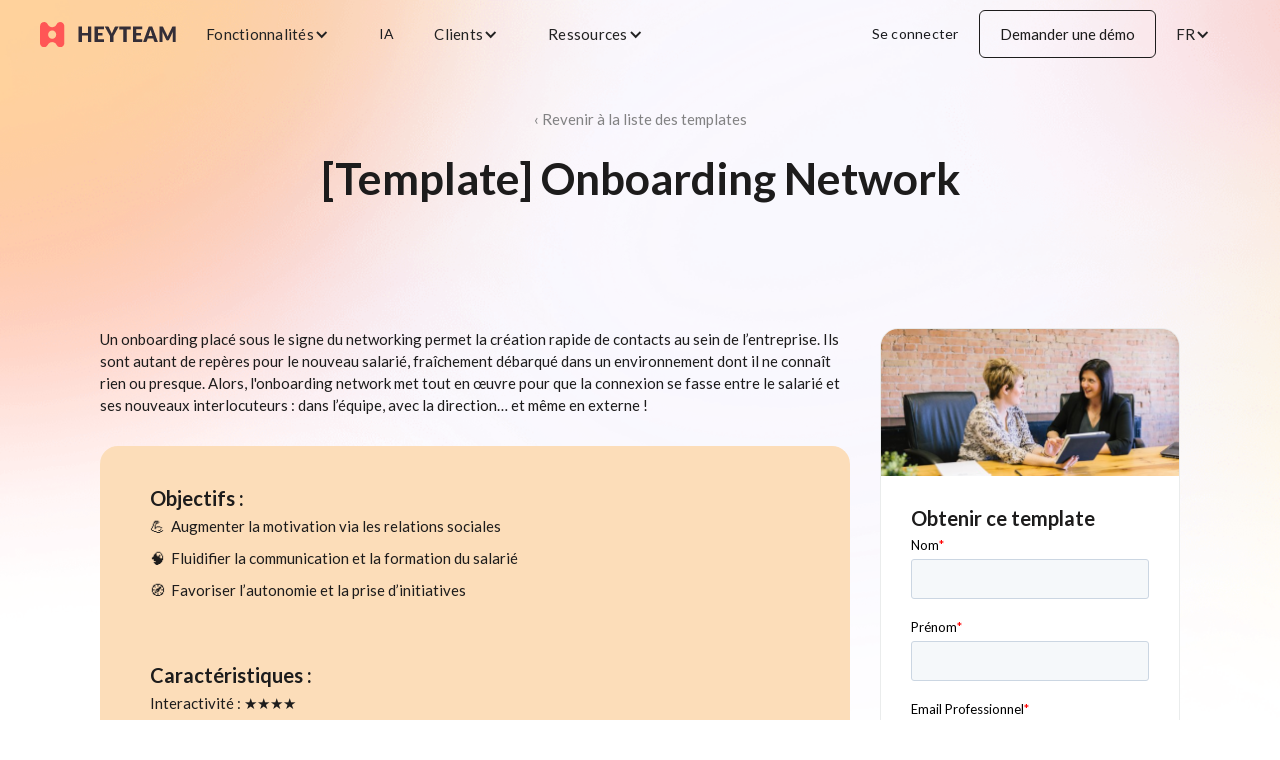

--- FILE ---
content_type: text/html
request_url: https://www.heyteam.com/templates/onboarding-network
body_size: 8654
content:
<!DOCTYPE html><!-- Last Published: Tue Jan 06 2026 09:42:53 GMT+0000 (Coordinated Universal Time) --><html data-wf-domain="www.heyteam.com" data-wf-page="65d878a1bd6697f8db90ac9f" data-wf-site="62ea280a89336a8822af099e" lang="fr" data-wf-collection="65d878a1bd6697f8db90ad4c" data-wf-item-slug="onboarding-network"><head><meta charset="utf-8"/><title>[Checklist] Onboarding network : favorisez la création de contacts dans l&#x27;entreprise</title><meta content="Découvrez notre un programme d&#x27;onboarding favorisant la connexion entre le salarié et ses nouveaux interlocuteurs." name="description"/><meta content="width=device-width, initial-scale=1" name="viewport"/><meta content="imS2Ydw85J2_j1QodA7Dze2BL5V0WNYQjM03pc5hHpA" name="google-site-verification"/><link href="https://cdn.prod.website-files.com/62ea280a89336a8822af099e/css/heyteam-77ca7ed0fd31ac45b-79ad42103ae76.shared.5b32890ac.min.css" rel="stylesheet" type="text/css" integrity="sha384-WzKJCsfiMSipWWgaatLvggf0ABr6yy5FgRm6crTK3+V7zsV63voe7yHmk1+p/5lI" crossorigin="anonymous"/><link href="https://fonts.googleapis.com" rel="preconnect"/><link href="https://fonts.gstatic.com" rel="preconnect" crossorigin="anonymous"/><script src="https://ajax.googleapis.com/ajax/libs/webfont/1.6.26/webfont.js" type="text/javascript"></script><script type="text/javascript">WebFont.load({  google: {    families: ["Lato:100,100italic,300,300italic,400,400italic,700,700italic,900,900italic","Montserrat:100,100italic,200,200italic,300,300italic,400,400italic,500,500italic,600,600italic,700,700italic,800,800italic,900,900italic"]  }});</script><script type="text/javascript">!function(o,c){var n=c.documentElement,t=" w-mod-";n.className+=t+"js",("ontouchstart"in o||o.DocumentTouch&&c instanceof DocumentTouch)&&(n.className+=t+"touch")}(window,document);</script><link href="https://cdn.prod.website-files.com/62ea280a89336a8822af099e/62ea280a89336a73d8af0a26_Copie%20de%20Sans%20titre%20(18).png" rel="shortcut icon" type="image/x-icon"/><link href="https://cdn.prod.website-files.com/62ea280a89336a8822af099e/62ea280a89336a0456af0a33_Sans%20titre%20(50).png" rel="apple-touch-icon"/><!-- Google Tag Manager -->
<script>(function(w,d,s,l,i){w[l]=w[l]||[];w[l].push({'gtm.start':
new Date().getTime(),event:'gtm.js'});var f=d.getElementsByTagName(s)[0],
j=d.createElement(s),dl=l!='dataLayer'?'&l='+l:'';j.async=true;j.src=
'https://www.googletagmanager.com/gtm.js?id='+i+dl;f.parentNode.insertBefore(j,f);
})(window,document,'script','dataLayer','GTM-TDX3KJK');</script>
<!-- End Google Tag Manager -->

<html lang fr>
<link rel="canonical" href="https://www.heyteam.com/templates/onboarding-network"/>
<link rel="alternate" href="https://www.heyteam.com/templates/onboarding-network" hreflang="fr" />
<style>
.templateIcon-evenement{
background : url(https://cdn.prod.website-files.com/62c2a2bf1cb9aea6413a6853/62d817ccc12eb9732431aa7d_evenement.png);
}

.templateIcon-message{
background : url(https://cdn.prod.website-files.com/62c2a2bf1cb9aea6413a6853/62d817cc607d4dcd5740140d_message.png);
}

.templateIcon-action{
background : url(https://cdn.prod.website-files.com/62c2a2bf1cb9aea6413a6853/62d817cb2a8784ec7f710d2d_action.png);
}

.templateIcon-formation{
background : url(https://cdn.prod.website-files.com/62c2a2bf1cb9aea6413a6853/62d817cc92ebcac031e39570_formation.png);
}

.templateIcon-sondage{
background : url(https://cdn.prod.website-files.com/62c2a2bf1cb9aea6413a6853/62d817cc385513841fccfa27_sondage.png);
}

.templateIcon-quizz{
background : url(https://cdn.prod.website-files.com/62c2a2bf1cb9aea6413a6853/62d817cb09514d5d5e488d85_quizz.png);
}

.templateIcon-document{
background : url(https://cdn.prod.website-files.com/62c2a2bf1cb9aea6413a6853/62d817cc4adf3796eb6b1d25_document.png);
}

.templateIcon-defi{
background : url(https://cdn.prod.website-files.com/62c2a2bf1cb9aea6413a6853/62d817cca559e083388df9b4_defi.png);
}

.templateIcon-rencontre{
background : url(https://cdn.prod.website-files.com/62c2a2bf1cb9aea6413a6853/62d817cc05863936bb078e82_rencontre.png);
}

.templateIcon-materiel{
background : url(https://cdn.prod.website-files.com/62c2a2bf1cb9aea6413a6853/62d817cb5fe6bd0f616900d2_materiel.png);
}

.templateIcon-signature{
background : url(https://cdn.prod.website-files.com/62c2a2bf1cb9aea6413a6853/62d817ccb224195d18b75205_signature.png);
}
</style></head><body><div data-animation="default" data-collapse="medium" data-duration="400" data-easing="ease" data-easing2="ease" data-no-scroll="1" role="banner" class="navbar trad-fr-en w-nav"><a id="nav_menu_logo" href="/" class="navbar-logo w-nav-brand"><img loading="lazy" src="https://cdn.prod.website-files.com/62ea280a89336a8822af099e/62ea280a89336a528eaf0ba1_HeyTeam.svg" alt="" class="image-26"/></a><nav role="navigation" class="navbar-container w-nav-menu"><ul role="list" class="navbar-entries w-list-unstyled"><li class="navbar-listitem"><div data-delay="0" data-hover="true" class="navbar-dropdown w-dropdown"><div class="navbar-dropdown-toggle w-dropdown-toggle"><div>Fonctionnalités</div><div class="navbar-dropdown-icon w-icon-dropdown-toggle"></div></div><nav class="navbar-dropdown-box products w-dropdown-list"><div class="navbar-dropdown-boxcontainer products w-container"><div class="navbar-dropdown-boxcontent"><div class="navbar-dropdown-underbox"><div class="navbar-dropdown-title">NOS Fonctionnalités phares</div><div class="w-layout-grid navbar-dropdown-grid"><a id="nav_menu_solutions_onboarding" href="/solutions/onboarding" class="navbar-dropdown-link w-inline-block"><div class="navbar-dropdown-linktitle">Onboarding</div><div class="navbar-dropdown-linktext">Proposez la meilleure intégration</div></a><a id="nav_menu_fonctionnalites_doc_dynamiques" href="/solutions/fonctionnalites/documents-dynamiques" class="navbar-dropdown-link w-inline-block"><div class="navbar-dropdown-linktitle">Documents dynamiques</div><div class="navbar-dropdown-linktext">Générez et partagez simplement les documents</div></a><a id="nav_menu_fonctionnalites_moments_cles" href="/solutions/moments-cles-rh" class="navbar-dropdown-link w-node-c66b6f15-f507-077c-9dc1-787c028effbf-2b3c9336 w-inline-block"><div class="navbar-dropdown-linktitle">Moments clés</div><div class="navbar-dropdown-linktext">Organisez le crossboarding, le reboarding et l&#x27;offboarding</div></a><a id="nav_menu_fonctionnalites_app_mobile" href="/solutions/fonctionnalites/app-mobile" class="navbar-dropdown-link w-inline-block"><div class="navbar-dropdown-linktitle">App mobile</div><div class="navbar-dropdown-linktext">Simplifiez l&#x27;accès aux parcours RH</div></a><a id="nav_menu_fonctionnalites_livret_accueil" href="/solutions/fonctionnalites/livret-accueil-3-0" class="navbar-dropdown-link w-inline-block"><div class="navbar-dropdown-linktitle">Livret d&#x27;accueil 3.0 ✨</div><div class="navbar-dropdown-linktext">Digitalisez et personnalisez votre livret d&#x27;accueil</div></a></div></div><div class="navbar-dropdown-underbox features"><div class="navbar-dropdown-title">En plus</div><a id="nav_menu_fonctionnalites_multi_entites" href="/solutions/fonctionnalites/multi-entites" class="navbar-dropdown-link w-inline-block"><div class="navbar-dropdown-linktitle">Multi-entités</div></a><a id="nav_menu_fonctionnalites_integrations" href="/integrations" class="navbar-dropdown-link w-inline-block"><div class="navbar-dropdown-linktitle">Intégrations / connecteurs</div></a><a id="nav_menu_fonctionnalites_ia" href="/solutions/fonctionnalites/outil-ia-rh" class="navbar-dropdown-link w-inline-block"><div class="navbar-dropdown-linktitle">Intelligence Artificielle</div></a><a id="nav_menu_fonctionnalites_accompagnement_rh" href="/solutions/fonctionnalites/accompagnement-rh-csm" class="navbar-dropdown-link w-inline-block"><div class="navbar-dropdown-linktitle">Accompagnement premium</div></a><a id="nav_menu_fonctionnalites_seeall" href="/solutions/fonctionnalites/toutes-nos-fonctionnalites" class="navbar-globallink">Toutes les fonctionnalités ›</a></div></div><div class="navbar-dropdown-footer"><div>Vous voulez aller plus loin ? <a id="nav_menu_fonctionnalites_bottom_link" href="/a-propos/qui-sommes-nous" class="link-violet">Découvrir pourquoi choisir Hey Team  ›</a></div></div></div></nav></div></li><li class="navbar-listitem"><a id="click_cta_ia_loc_menu" href="/solutions/fonctionnalites/outil-ia-rh" class="navbar-link big">IA</a></li><li class="navbar-listitem"><div data-delay="0" data-hover="true" class="navbar-dropdown w-dropdown"><div class="navbar-dropdown-toggle w-dropdown-toggle"><div>Clients</div><div class="navbar-dropdown-icon w-icon-dropdown-toggle"></div></div><nav class="navbar-dropdown-box products w-dropdown-list"><div class="navbar-dropdown-boxcontainer products w-container"><div class="navbar-dropdown-boxcontent"><div class="navbar-dropdown-underbox"><div class="navbar-dropdown-title">Témoignages</div><div class="w-layout-grid navbar-dropdown-grid"><a id="nav_menu_clients" href="/client/tous-les-clients" class="navbar-dropdown-link w-inline-block"><div class="navbar-dropdown-linktitle">Tous les clients</div><div class="navbar-dropdown-linktext">Découvrez qui sont nos clients et comment HeyTeam les accompagne au quotidien</div></a><a id="nav_menu_ressources_cas_clients" href="https://www.heyteam.com/cas-clients" class="navbar-dropdown-link w-node-eef0337f-cba0-d2cf-5142-6546ec69a4f2-2b3c9336 w-inline-block"><div class="navbar-dropdown-linktitle">Success Stories d&#x27;onboarding</div><div class="navbar-dropdown-linktext">Découvrez les résultats et bonnes pratiques de nos clients</div></a></div></div><div class="navbar-dropdown-underbox features"><div class="navbar-dropdown-title">Secteurs</div><a id="nav_menu_secteur_banque_assurance" href="/client/secteurs/banque-finance" class="navbar-dropdown-link w-inline-block"><div class="navbar-dropdown-linktitle">Banques &amp; Assurances</div></a><a id="nav_menu_secteur_industries" href="/client/secteurs/conseil" class="navbar-dropdown-link w-inline-block"><div class="navbar-dropdown-linktitle">Conseil</div></a><a id="nav_menu_secteur_industries" href="/client/secteurs/industries" class="navbar-dropdown-link w-inline-block"><div class="navbar-dropdown-linktitle">Industrie</div></a><a id="nav_menu_secteur_public" href="/client/secteurs/public" class="navbar-dropdown-link w-inline-block"><div class="navbar-dropdown-linktitle">Public</div></a><a id="nav_menu_secteur_retail" href="/client/secteurs/retail" class="navbar-dropdown-link w-inline-block"><div class="navbar-dropdown-linktitle">Retail</div></a><a id="nav_menu_secteur_sante" href="/client/secteurs/sante" class="navbar-dropdown-link w-inline-block"><div class="navbar-dropdown-linktitle">Santé</div></a><a id="nav_menu_secteur_services" href="/client/secteurs/services" class="navbar-dropdown-link w-inline-block"><div class="navbar-dropdown-linktitle">Services &amp; Loisirs</div></a></div></div><div class="navbar-dropdown-footer"><div>Vous voulez améliorer vos processus d&#x27;intégration RH ? <a id="nav_menu_clients_bottom_link" href="https://www.heyteam.com/demo-outil-rh/demo-logiciel-onboarding" class="link-violet">Demander une démo ›</a></div></div></div></nav></div></li><li class="navbar-listitem"><div data-delay="0" data-hover="true" class="navbar-dropdown w-dropdown"><div class="navbar-dropdown-toggle w-dropdown-toggle"><div>Ressources</div><div class="navbar-dropdown-icon w-icon-dropdown-toggle"></div></div><nav class="navbar-dropdown-box products w-dropdown-list"><div class="navbar-dropdown-boxcontainer products w-container"><div class="navbar-dropdown-boxcontent"><div class="navbar-dropdown-underbox"><div class="navbar-dropdown-title">Nos ressources</div><div class="w-layout-grid grid-4"><a id="nav_menu_ressources_articles" href="/articles" class="navbar-dropdown-link w-inline-block"><div class="navbar-dropdown-linktitle">Articles</div><div class="navbar-dropdown-linktext">Actualité, conseils et bonnes pratiques</div></a><a id="nav_menu_ressources_publications" href="/guides-et-livres-blancs" class="navbar-dropdown-link w-inline-block"><div class="navbar-dropdown-linktitle">Guides &amp; livres blancs</div><div class="navbar-dropdown-linktext">Des guides complets sur chaque sujet</div></a><a id="nav_menu_ressources_templates" href="https://www.heyteam.com/categorie-templates/onboarding" class="navbar-dropdown-link w-inline-block"><div class="navbar-dropdown-linktitle">Templates &amp; Checklists RH</div><div class="navbar-dropdown-linktext">Inspirez-vous pas à pas des meilleures pratiques</div></a><a id="nav_menu_ressources_webinars" href="/webinars" class="navbar-dropdown-link w-inline-block"><div class="navbar-dropdown-linktitle">Évènements &amp; Webinars</div><div class="navbar-dropdown-linktext">Des lives inspirants pour tout savoir sur les RH</div></a><a id="nav_menu_ressources_presse" href="/a-propos/ils-parlent-de-nous" class="navbar-dropdown-link w-inline-block"><div class="navbar-dropdown-linktitle">Presse</div><div class="navbar-dropdown-linktext">On parle d&#x27;HeyTeam dans la presse</div></a></div></div><div class="navbar-dropdown-underbox calculroi"><div class="navbar-dropdown-title white">ROI</div><a id="nav_menu_ressources_widget" href="/calculateur-roi-outil-onboarding" class="narbar-dropdown-widgetroi w-inline-block"><img width="165" height="109" alt="" src="https://cdn.prod.website-files.com/62ea280a89336a8822af099e/6458c1918e34119417d907b0_Vectors-Wrapper.svg" loading="lazy" class="vectors-wrapper-2"/><div class="quel-est-le-roi-d-un-outil-d-onboarding">Quel est le ROI d’un outil d’onboarding ?  </div></a></div></div><div class="navbar-dropdown-footer"><div>Vous voulez aller plus loin ? <a id="nav_menu_ressources_bottom_link" href="https://share.hsforms.com/1bOpDt_QST3qAjokkUTZz0A2j1fy" class="link-violet">Je m’inscris à la newsletter  ›</a></div></div></div></nav></div></li></ul><ul role="list" class="navbar-entries w-list-unstyled"><li class="navbar-listitem"><a id="click_cta_login_loc_menu" href="https://app.heyteam.com/login" target="_blank" class="navbar-link">Se connecter</a></li><li><a id="click_cta_request_a_demo_loc_menu" href="/demo-outil-rh/demo-logiciel-onboarding" class="button secondarybutton w-button">Demander une démo</a></li><li class="navbar-listitem trad"><div data-delay="0" data-hover="true" class="navbar-dropdown w-dropdown"><div class="navbar-dropdown-toggle w-dropdown-toggle"><div>FR</div><div class="navbar-dropdown-icon w-icon-dropdown-toggle"></div></div><nav class="navbar-dropdown-box toggle-trad w-dropdown-list"><div class="navbar-dropdown-boxcontainer products w-container"><div class="navbar-dropdown-underbox"><a id="nav_menu_a_propos_qui_sommes_nous" href="/en" class="navbar-dropdown-link w-inline-block"><div class="navbar-dropdown-linktitle">EN</div></a></div></div></nav></div></li></ul></nav><div class="navbar-mobilebutton w-nav-button"><div class="w-icon-nav-menu"></div></div></div><div class="hero"><div class="hero-container-rows center w-container"><a href="/categorie-templates/onboarding" class="linkcustom">‹ Revenir à la liste des templates</a><h1>[Template] Onboarding Network</h1></div></div><div class="section white"><div class="container w-container"><div class="columns _70-30"><div id="w-node-acf335ae-2909-100c-8bbd-fac8e808e255-db90ac9f" class="contentpage-content"><p class="spacing-30">Un onboarding placé sous le signe du networking permet la création rapide de contacts au sein de l’entreprise. Ils sont autant de repères pour le nouveau salarié, fraîchement débarqué dans un environnement dont il ne connaît rien ou presque. Alors, l&#x27;onboarding network met tout en œuvre pour que la connexion se fasse entre le salarié et ses nouveaux interlocuteurs : dans l’équipe, avec la direction… et même en externe ! </p><div id="w-node-f000bc8d-457b-6f41-a81e-61f0b046684f-db90ac9f" class="rich-text-block-4 w-dyn-bind-empty w-richtext"></div><div class="templatearticle-blocktop"><div class="w-richtext"><h4>Objectifs : </h4><p>💪  Augmenter la motivation via les relations sociales</p><p>🧠  Fluidifier la communication et la formation du salarié</p><p>🧭  Favoriser l’autonomie et la prise d’initiatives</p><h2><br/></h2><h4>Caractéristiques :</h4><p>Interactivité : ★★★★</p><p>Difficulté : ★☆☆</p><p>Originalité : ★★☆</p></div></div><h2 class="w-dyn-bind-empty"></h2><div class="templatearticle-blocktime"><h3 class="spacing-20">Avant l&#x27;arrivée</h3><div class="columns _50-50"><div id="w-node-acf335ae-2909-100c-8bbd-fac8e808e26a-db90ac9f" class="templatearticle-boxtask"><a href="#right-form-get-template" class="templatearticle-boxtask link w-inline-block"></a><div class="spacing-10 w-embed"><div class="templateIcon-action" style="width:39px;height:39px;background-size:100%">
</div></div><div class="w-richtext"><p>Partager l’annuaire interne et/ou le trombinoscope</p></div><img src="https://cdn.prod.website-files.com/62ea280a89336a8822af099e/62ea280a89336ada34af0c04_avatar.png" loading="lazy" id="w-node-acf335ae-2909-100c-8bbd-fac8e808e26e-db90ac9f" alt="" class="image"/></div><div id="w-node-acf335ae-2909-100c-8bbd-fac8e808e26f-db90ac9f" class="templatearticle-boxtask"><a href="#right-form-get-template" class="templatearticle-boxtask link w-inline-block"></a><div class="spacing-10 w-embed"><div class="templateIcon-materiel" style="width:39px;height:39px;background-size:100%">
</div></div><div class="w-richtext"><p>Donner accès aux outils de communication de l’entreprise</p><p>⤷ Slack, Whatsapp, Workplace, salarié en copie des mails...</p></div><img src="https://cdn.prod.website-files.com/62ea280a89336a8822af099e/62ea280a89336ada34af0c04_avatar.png" loading="lazy" alt="" class="image"/></div></div><a href="#right-form-get-template" data-w-id="bcad6c8a-6e3a-c863-8d52-36970a32135d" class="templatearticle-tasklink w-button">Voir les 10 autres taches ›</a></div><div class="templatearticle-blocktime"><h3 class="spacing-20">Jour J</h3><div class="columns _50-50"><div id="w-node-acf335ae-2909-100c-8bbd-fac8e808e27a-db90ac9f" class="templatearticle-boxtask"><a href="#right-form-get-template" class="templatearticle-boxtask link w-inline-block"></a><div class="spacing-10 w-embed"><div class="templateIcon-rencontre" style="width:39px;height:39px;background-size:100%">
</div></div><div class="w-richtext"><p>Prévoir des random lunchs inter-équipes</p></div><img src="https://cdn.prod.website-files.com/62ea280a89336a8822af099e/62ea280a89336ada34af0c04_avatar.png" loading="lazy" id="w-node-acf335ae-2909-100c-8bbd-fac8e808e27e-db90ac9f" alt="" class="image"/></div><div id="w-node-acf335ae-2909-100c-8bbd-fac8e808e27f-db90ac9f" class="templatearticle-boxtask"><a href="#right-form-get-template" class="templatearticle-boxtask link w-inline-block"></a><div class="spacing-10 w-embed"><div class="templateIcon-action" style="width:39px;height:39px;background-size:100%">
</div></div><div class="w-richtext"><p>Organiser un vis-ma-vie à un autre poste ou avec un autre service</p><p>⤷ Par exemple sous la forme d’une série de devinettes ou d’un Qui est-ce ?</p></div><img src="https://cdn.prod.website-files.com/62ea280a89336a8822af099e/62ea280a89336ada34af0c04_avatar.png" loading="lazy" alt="" class="image"/></div></div><a href="#right-form-get-template" data-w-id="761160e9-6ed8-a36c-19d4-2c4c3fc20fb7" class="templatearticle-tasklink w-button">Voir les 10 autres taches ›</a></div><div class="templatearticle-blocktime"><h3 class="spacing-20">1ère semaine</h3><div class="columns _50-50"><div id="w-node-acf335ae-2909-100c-8bbd-fac8e808e28a-db90ac9f" class="templatearticle-boxtask"><a href="#right-form-get-template" class="templatearticle-boxtask link w-inline-block"></a><div class="spacing-10 w-embed"><div class="templateIcon-quizz" style="width:39px;height:39px;background-size:100%">
</div></div><div class="w-richtext"><p>Tester l’intégration du salarié avec un quiz ludique sur les collaborateurs</p><p><br/></p></div><img src="https://cdn.prod.website-files.com/62ea280a89336a8822af099e/62ea280a89336ada34af0c04_avatar.png" loading="lazy" id="w-node-acf335ae-2909-100c-8bbd-fac8e808e28e-db90ac9f" alt="" class="image"/></div><div class="templatearticle-boxtask"><a href="#right-form-get-template" class="templatearticle-boxtask link w-inline-block"></a><div class="spacing-10 w-embed"><div class="templateIcon-rencontre" style="width:39px;height:39px;background-size:100%">
</div></div><div class="w-richtext"><p>Inviter le salarié à organiser son propre afterwork ou petit déj’</p></div><img src="https://cdn.prod.website-files.com/62ea280a89336a8822af099e/62ea280a89336ada34af0c04_avatar.png" loading="lazy" alt="" class="image"/></div></div><a href="#right-form-get-template" data-w-id="c0389388-9ad8-8419-e41e-3dcc32587fa4" class="templatearticle-tasklink w-button">Voir les 10 autres taches ›</a></div><div class="templatearticle-blockbottom"><div class="w-richtext"><p>💡  Pour faciliter son intégration, le salarié doit pouvoir se détacher de son manager régulièrement pour créer<strong> son propre réseau de relations</strong> au sein de l’entreprise.</p><p><br/><br/></p><p><strong>En pratique :<br/></strong>Chez <strong>Drivy</strong>, on ne prend pas l’onboarding à la légère ! Tout est fait pour s’assurer que le salarié trouve sa place parmi les collaborateurs de l’enseigne, à commencer par le <strong>happiness meeting</strong>, un premier rendez-vous placé sous le signe de la bonne humeur. C’est le point de départ d’une succession de temps forts tous plus interactifs les uns que les autres : visite des locaux, déjeuners, séance d’échanges par petits groupes… Un <strong>programme incontournable</strong> pour l’entreprise, quitte à y passer des jours entiers !</p></div></div></div><div id="w-node-acf335ae-2909-100c-8bbd-fac8e808e2a4-db90ac9f" class="contentpage-sidebar"><div id="right-form-get-template" style="-webkit-transform:translate3d(0, 0, 0) scale3d(1, 1, 1) rotateX(0) rotateY(0) rotateZ(0) skew(0, 0);-moz-transform:translate3d(0, 0, 0) scale3d(1, 1, 1) rotateX(0) rotateY(0) rotateZ(0) skew(0, 0);-ms-transform:translate3d(0, 0, 0) scale3d(1, 1, 1) rotateX(0) rotateY(0) rotateZ(0) skew(0, 0);transform:translate3d(0, 0, 0) scale3d(1, 1, 1) rotateX(0) rotateY(0) rotateZ(0) skew(0, 0)" class="articlepage-sidebar-box"><img src="https://cdn.prod.website-files.com/62ea280a89336a409eaf09a0/62fe46de2caf91fdcd4b8484_entretiens-individuels.jpg" loading="lazy" alt="" sizes="(max-width: 767px) 100vw, (max-width: 991px) 728px, 940px" srcset="https://cdn.prod.website-files.com/62ea280a89336a409eaf09a0/62fe46de2caf91fdcd4b8484_entretiens-individuels-p-500.jpg 500w, https://cdn.prod.website-files.com/62ea280a89336a409eaf09a0/62fe46de2caf91fdcd4b8484_entretiens-individuels.jpg 600w"/><div class="articlepage-sidebar-boxtext"><h4>Obtenir ce template</h4><div class="w-richtext"><div class="w-embed w-script"><script charset="utf-8" type="text/javascript" src="//js.hsforms.net/forms/v2.js?pre=1"></script>
<script>
  hbspt.forms.create({
    region: "na1",
    portalId: "4247566",
    formId: "ae2ab6aa-000e-427f-9760-4bb0cc90f0af"
  });
</script></div></div></div></div></div></div></div></div><div class="footer"><div class="footerblack"><div class="container w-container"><div class="footerblack-content"><img src="https://cdn.prod.website-files.com/62ea280a89336a8822af099e/62ea280a89336ad296af0bb3_footer-logo.svg" loading="lazy" alt="" class="footerblack-logo"/><div class="rich-text-block-6 w-richtext"><p>Gérez les moments clés de vos collaborateurs en toute simplicité</p></div><p class="footerblack-text">Accélérez l’intégration de vos collaborateurs, proposez une véritable expérience et améliorez vos performances.</p><a id="click_cta_request_a_demo_loc_footer" href="https://www.heyteam.com/demo-outil-rh/demo-logiciel-onboarding" target="_blank" class="button primarybutton w-button">Demander une démo</a></div><div data-w-id="c97fa222-2f98-66b9-6aab-da677b9ba402" class="grid-footer-card-illustration"><div id="w-node-_70a9ff1a-637a-c34a-766f-e3bff41c2f11-0e409900" data-w-id="70a9ff1a-637a-c34a-766f-e3bff41c2f11" class="column-bloc-footer-illustration"><img src="https://cdn.prod.website-files.com/62ea280a89336a8822af099e/630c84b1c30273f55bb726ce_Frame%2076.png" loading="lazy" alt="" class="img-card-footer"/><img src="https://cdn.prod.website-files.com/62ea280a89336a8822af099e/630c84b18976ef79b6a13714_Frame%20119%20(1).png" loading="lazy" alt="" class="card-opacity-footer"/></div><div id="w-node-ee418d4f-f869-4aee-1c56-1f1069d571c5-0e409900" data-w-id="ee418d4f-f869-4aee-1c56-1f1069d571c5" class="column-bloc-footer-illustration down"><img src="https://cdn.prod.website-files.com/62ea280a89336a8822af099e/630c84b25266ed1effac636a_Frame%2073.png" loading="lazy" alt="" class="img-card-footer"/><img src="https://cdn.prod.website-files.com/62ea280a89336a8822af099e/630c84b18976ef79b6a13714_Frame%20119%20(1).png" loading="lazy" alt="" class="card-opacity-footer"/></div><div id="w-node-_5d59653e-ffed-84d3-2a1c-6efb7e0a293d-0e409900" data-w-id="5d59653e-ffed-84d3-2a1c-6efb7e0a293d" class="column-bloc-footer-illustration"><img src="https://cdn.prod.website-files.com/62ea280a89336a8822af099e/630c84b3b066bf16f3c448a7_Frame%2074.png" loading="lazy" alt="" class="img-card-footer"/><img src="https://cdn.prod.website-files.com/62ea280a89336a8822af099e/630c84b18976ef79b6a13714_Frame%20119%20(1).png" loading="lazy" alt="" class="card-opacity-footer"/></div><div id="w-node-_53eac84b-2d43-b0d8-f444-b4e94be62e6e-0e409900" data-w-id="53eac84b-2d43-b0d8-f444-b4e94be62e6e" class="column-bloc-footer-illustration down"><img src="https://cdn.prod.website-files.com/62ea280a89336a8822af099e/630c84b3672d01b2f35d2dbb_Frame%2075.png" loading="lazy" alt="" class="img-card-footer"/><img src="https://cdn.prod.website-files.com/62ea280a89336a8822af099e/630c84b18976ef79b6a13714_Frame%20119%20(1).png" loading="lazy" alt="" class="card-opacity-footer"/></div><div id="w-node-f265563d-0eba-e2c7-33cf-58f4e7954adb-0e409900" data-w-id="f265563d-0eba-e2c7-33cf-58f4e7954adb" class="column-bloc-footer-illustration"><img src="https://cdn.prod.website-files.com/62ea280a89336a8822af099e/630c84b4463af57aad865258_Frame%20118.png" loading="lazy" alt="" class="img-card-footer"/><img src="https://cdn.prod.website-files.com/62ea280a89336a8822af099e/630c84b18976ef79b6a13714_Frame%20119%20(1).png" loading="lazy" alt="" class="card-opacity-footer"/></div></div></div></div><div class="footerwhite"><div class="footerwhite-columns w-row"><div class="footerwhite-column w-col w-col-2"><ul role="list" class="footerwhite-columnslist"><li><div class="footer_title">Solutions</div></li><li class="footerwhite-columnslistelement"><a id="nav_footer_solutions_onboarding" href="/solutions/onboarding" class="linkcustom">Onboarding</a></li><li class="footerwhite-columnslistelement"><a id="nav_footer_solutions_offboarding" href="/solutions/offboarding" class="linkcustom">Moments clés</a></li><li class="footerwhite-columnslistelement"></li><li class="footerwhite-columnslistelement"><a id="nav_footer_solutions_entreprise" href="/solutions/fonctionnalites/multi-entites" class="linkcustom">Multi-entités</a></li><li class="footerwhite-columnslistelement"><a id="nav_footer_solutions_integrations" href="/integrations" class="linkcustom">Intégrations</a></li></ul></div><div class="footerwhite-column w-col w-col-2"><ul role="list" class="footerwhite-columnslist"><li><div class="footer_title">Ressources</div></li><li class="footerwhite-columnslistelement"></li><li class="footerwhite-columnslistelement"><a id="nav_footer_ressources_articles" href="/articles" class="linkcustom">Articles</a></li><li class="footerwhite-columnslistelement"><a id="nav_footer_ressources_publications" href="/guides-et-livres-blancs" class="linkcustom">Livres blancs</a></li><li class="footerwhite-columnslistelement"><a id="nav_footer_ressources_roi_onboarding" href="/calculateur-roi-outil-onboarding" class="linkcustom">ROI Outil d&#x27;onboarding</a></li><li class="footerwhite-columnslistelement"></li></ul></div><div class="footerwhite-column w-col w-col-2"><ul role="list" class="footerwhite-columnslist"><li><div class="footer_title">Entreprise</div></li><li class="footerwhite-columnslistelement"><a id="nav_footer_a_propos_qui_sommes_nous" href="/a-propos/qui-sommes-nous" class="linkcustom">À propos d&#x27;HeyTeam</a></li><li class="footerwhite-columnslistelement"><a id="nav_footer_a_propos_presse" href="/a-propos/ils-parlent-de-nous" class="linkcustom">Témoignages Clients</a></li><li class="footerwhite-columnslistelement"><a href="/client/tous-les-clients" id="nav_footer_clients" class="linkcustom">Nos clients</a></li><li class="footerwhite-columnslistelement"><a id="nav_footer_linkedin" href="https://www.linkedin.com/company/heyteam/" target="_blank" class="linkcustom">LinkedIn</a></li></ul></div><div class="footerwhite-column w-col w-col-2"><img src="https://cdn.prod.website-files.com/62ea280a89336a8822af099e/67cabf566b56baaffd449152_ugap-logo.png" loading="lazy" alt="" class="smalliconfooter"/></div><div class="footerwhite-column w-col w-col-2"><img src="https://cdn.prod.website-files.com/62ea280a89336a8822af099e/67cabcbb8b0ae947d817c4da_logo-iso-27001.png" loading="lazy" alt="" class="smalliconfooter"/></div><div class="footerwhite-column w-col w-col-2"><div class="footer_title">Newsletter</div><p>Actualités RH, infos clés, livres blancs et webinaires, inscrivez-vous à notre newsletter pour rester informé.<br/>‍</p><a id="click_cta_newsletter_subscription_loc_footer" href="https://share.hsforms.com/1bOpDt_QST3qAjokkUTZz0A2j1fy" target="_blank" class="button primarybutton w-button">Je m&#x27;inscris à la newsletter</a><img src="https://cdn.prod.website-files.com/62ea280a89336a8822af099e/6489c406f59af5ae3a70a38a_note-capterra-outil-rh.png" loading="lazy" alt="" class="image-41"/></div></div><div class="container flex beetween w-container"><div class="footerwhite-otherslinks-logo"><img src="https://cdn.prod.website-files.com/62ea280a89336a8822af099e/62ea280a89336a528eaf0ba1_HeyTeam.svg" loading="lazy" alt=""/></div><div class="footerwhite-otherslinks-links"><a href="https://www.heyteam.com/securite" target="_blank" class="linkcustom">Sécurité</a><a href="https://www.heyteam.com/politiques-de-confidentialite-et-de-traitement-des-donnees-personnelles" target="_blank" class="linkcustom">Confidentialité</a><a href="https://www.heyteam.com/mentions-legales" target="_blank" class="linkcustom">Mentions légales</a></div></div></div></div><script src="https://d3e54v103j8qbb.cloudfront.net/js/jquery-3.5.1.min.dc5e7f18c8.js?site=62ea280a89336a8822af099e" type="text/javascript" integrity="sha256-9/aliU8dGd2tb6OSsuzixeV4y/faTqgFtohetphbbj0=" crossorigin="anonymous"></script><script src="https://cdn.prod.website-files.com/62ea280a89336a8822af099e/js/heyteam-77ca7ed0fd31ac45b-79ad42103ae76.schunk.36b8fb49256177c8.js" type="text/javascript" integrity="sha384-4abIlA5/v7XaW1HMXKBgnUuhnjBYJ/Z9C1OSg4OhmVw9O3QeHJ/qJqFBERCDPv7G" crossorigin="anonymous"></script><script src="https://cdn.prod.website-files.com/62ea280a89336a8822af099e/js/heyteam-77ca7ed0fd31ac45b-79ad42103ae76.schunk.b587496833e002a3.js" type="text/javascript" integrity="sha384-tXUhhhi7ZH+u3lqXBUkfw9g6/J43asJogy6qVcOCclwuzj84gzlxgXcRfzTOqa7i" crossorigin="anonymous"></script><script src="https://cdn.prod.website-files.com/62ea280a89336a8822af099e/js/heyteam-77ca7ed0fd31ac45b-79ad42103ae76.905935d7.f48d34c72ccbef52.js" type="text/javascript" integrity="sha384-JHgDTcY4iN4lR1cEqa90aX9t0E0tFKo8Yx5HY9kBiota0QBzCVLrk84KwDgziL26" crossorigin="anonymous"></script><!-- Google Tag Manager (noscript) -->
<noscript><iframe src="https://www.googletagmanager.com/ns.html?id=GTM-TDX3KJK"
height="0" width="0" style="display:none;visibility:hidden"></iframe></noscript>
<!-- End Google Tag Manager (noscript) --><script>
const queryString = window.location.search;
const urlParams = new URLSearchParams(queryString);
if (urlParams.has('source')) {
const source = urlParams.get('source');
console.log(source);
document.getElementById("source").value = source;
}
</script>

<script type="text/javascript">


        
   console.log("loaded");
		var element = document.querySelector(".prospect");
    element.addEventListener('click', function() {
    var ifrm = document.createElement("iframe");
        ifrm.setAttribute("src", "https://app.prospect.io/companies/a005f821-f6b3-4d3d-a7af-719c28a130d7/tracker");
        ifrm.style.width = "0px";
        ifrm.style.height = "0px";
        style="display:none";
        document.body.appendChild(ifrm);
        
   /* var ifrm2 = document.createElement("iframe");
        ifrm2.setAttribute("src", "lienDuPixel");
        ifrm2.style.width = "0px";
        ifrm2.style.height = "0px";
        style="display:none";
        document.body.appendChild(ifrm2);
      */
        console.log("converted !");
    });
    
    
   
</script> </body></html>

--- FILE ---
content_type: text/css
request_url: https://cdn.prod.website-files.com/62ea280a89336a8822af099e/css/heyteam-77ca7ed0fd31ac45b-79ad42103ae76.shared.5b32890ac.min.css
body_size: 43055
content:
html{-webkit-text-size-adjust:100%;-ms-text-size-adjust:100%;font-family:sans-serif}body{margin:0}article,aside,details,figcaption,figure,footer,header,hgroup,main,menu,nav,section,summary{display:block}audio,canvas,progress,video{vertical-align:baseline;display:inline-block}audio:not([controls]){height:0;display:none}[hidden],template{display:none}a{background-color:#0000}a:active,a:hover{outline:0}abbr[title]{border-bottom:1px dotted}b,strong{font-weight:700}dfn{font-style:italic}h1{margin:.67em 0;font-size:2em}mark{color:#000;background:#ff0}small{font-size:80%}sub,sup{vertical-align:baseline;font-size:75%;line-height:0;position:relative}sup{top:-.5em}sub{bottom:-.25em}img{border:0}svg:not(:root){overflow:hidden}hr{box-sizing:content-box;height:0}pre{overflow:auto}code,kbd,pre,samp{font-family:monospace;font-size:1em}button,input,optgroup,select,textarea{color:inherit;font:inherit;margin:0}button{overflow:visible}button,select{text-transform:none}button,html input[type=button],input[type=reset]{-webkit-appearance:button;cursor:pointer}button[disabled],html input[disabled]{cursor:default}button::-moz-focus-inner,input::-moz-focus-inner{border:0;padding:0}input{line-height:normal}input[type=checkbox],input[type=radio]{box-sizing:border-box;padding:0}input[type=number]::-webkit-inner-spin-button,input[type=number]::-webkit-outer-spin-button{height:auto}input[type=search]{-webkit-appearance:none}input[type=search]::-webkit-search-cancel-button,input[type=search]::-webkit-search-decoration{-webkit-appearance:none}legend{border:0;padding:0}textarea{overflow:auto}optgroup{font-weight:700}table{border-collapse:collapse;border-spacing:0}td,th{padding:0}@font-face{font-family:webflow-icons;src:url([data-uri])format("truetype");font-weight:400;font-style:normal}[class^=w-icon-],[class*=\ w-icon-]{speak:none;font-variant:normal;text-transform:none;-webkit-font-smoothing:antialiased;-moz-osx-font-smoothing:grayscale;font-style:normal;font-weight:400;line-height:1;font-family:webflow-icons!important}.w-icon-slider-right:before{content:""}.w-icon-slider-left:before{content:""}.w-icon-nav-menu:before{content:""}.w-icon-arrow-down:before,.w-icon-dropdown-toggle:before{content:""}.w-icon-file-upload-remove:before{content:""}.w-icon-file-upload-icon:before{content:""}*{box-sizing:border-box}html{height:100%}body{color:#333;background-color:#fff;min-height:100%;margin:0;font-family:Arial,sans-serif;font-size:14px;line-height:20px}img{vertical-align:middle;max-width:100%;display:inline-block}html.w-mod-touch *{background-attachment:scroll!important}.w-block{display:block}.w-inline-block{max-width:100%;display:inline-block}.w-clearfix:before,.w-clearfix:after{content:" ";grid-area:1/1/2/2;display:table}.w-clearfix:after{clear:both}.w-hidden{display:none}.w-button{color:#fff;line-height:inherit;cursor:pointer;background-color:#3898ec;border:0;border-radius:0;padding:9px 15px;text-decoration:none;display:inline-block}input.w-button{-webkit-appearance:button}html[data-w-dynpage] [data-w-cloak]{color:#0000!important}.w-code-block{margin:unset}pre.w-code-block code{all:inherit}.w-optimization{display:contents}.w-webflow-badge,.w-webflow-badge>img{box-sizing:unset;width:unset;height:unset;max-height:unset;max-width:unset;min-height:unset;min-width:unset;margin:unset;padding:unset;float:unset;clear:unset;border:unset;border-radius:unset;background:unset;background-image:unset;background-position:unset;background-size:unset;background-repeat:unset;background-origin:unset;background-clip:unset;background-attachment:unset;background-color:unset;box-shadow:unset;transform:unset;direction:unset;font-family:unset;font-weight:unset;color:unset;font-size:unset;line-height:unset;font-style:unset;font-variant:unset;text-align:unset;letter-spacing:unset;-webkit-text-decoration:unset;text-decoration:unset;text-indent:unset;text-transform:unset;list-style-type:unset;text-shadow:unset;vertical-align:unset;cursor:unset;white-space:unset;word-break:unset;word-spacing:unset;word-wrap:unset;transition:unset}.w-webflow-badge{white-space:nowrap;cursor:pointer;box-shadow:0 0 0 1px #0000001a,0 1px 3px #0000001a;visibility:visible!important;opacity:1!important;z-index:2147483647!important;color:#aaadb0!important;overflow:unset!important;background-color:#fff!important;border-radius:3px!important;width:auto!important;height:auto!important;margin:0!important;padding:6px!important;font-size:12px!important;line-height:14px!important;text-decoration:none!important;display:inline-block!important;position:fixed!important;inset:auto 12px 12px auto!important;transform:none!important}.w-webflow-badge>img{position:unset;visibility:unset!important;opacity:1!important;vertical-align:middle!important;display:inline-block!important}h1,h2,h3,h4,h5,h6{margin-bottom:10px;font-weight:700}h1{margin-top:20px;font-size:38px;line-height:44px}h2{margin-top:20px;font-size:32px;line-height:36px}h3{margin-top:20px;font-size:24px;line-height:30px}h4{margin-top:10px;font-size:18px;line-height:24px}h5{margin-top:10px;font-size:14px;line-height:20px}h6{margin-top:10px;font-size:12px;line-height:18px}p{margin-top:0;margin-bottom:10px}blockquote{border-left:5px solid #e2e2e2;margin:0 0 10px;padding:10px 20px;font-size:18px;line-height:22px}figure{margin:0 0 10px}figcaption{text-align:center;margin-top:5px}ul,ol{margin-top:0;margin-bottom:10px;padding-left:40px}.w-list-unstyled{padding-left:0;list-style:none}.w-embed:before,.w-embed:after{content:" ";grid-area:1/1/2/2;display:table}.w-embed:after{clear:both}.w-video{width:100%;padding:0;position:relative}.w-video iframe,.w-video object,.w-video embed{border:none;width:100%;height:100%;position:absolute;top:0;left:0}fieldset{border:0;margin:0;padding:0}button,[type=button],[type=reset]{cursor:pointer;-webkit-appearance:button;border:0}.w-form{margin:0 0 15px}.w-form-done{text-align:center;background-color:#ddd;padding:20px;display:none}.w-form-fail{background-color:#ffdede;margin-top:10px;padding:10px;display:none}label{margin-bottom:5px;font-weight:700;display:block}.w-input,.w-select{color:#333;vertical-align:middle;background-color:#fff;border:1px solid #ccc;width:100%;height:38px;margin-bottom:10px;padding:8px 12px;font-size:14px;line-height:1.42857;display:block}.w-input::placeholder,.w-select::placeholder{color:#999}.w-input:focus,.w-select:focus{border-color:#3898ec;outline:0}.w-input[disabled],.w-select[disabled],.w-input[readonly],.w-select[readonly],fieldset[disabled] .w-input,fieldset[disabled] .w-select{cursor:not-allowed}.w-input[disabled]:not(.w-input-disabled),.w-select[disabled]:not(.w-input-disabled),.w-input[readonly],.w-select[readonly],fieldset[disabled]:not(.w-input-disabled) .w-input,fieldset[disabled]:not(.w-input-disabled) .w-select{background-color:#eee}textarea.w-input,textarea.w-select{height:auto}.w-select{background-color:#f3f3f3}.w-select[multiple]{height:auto}.w-form-label{cursor:pointer;margin-bottom:0;font-weight:400;display:inline-block}.w-radio{margin-bottom:5px;padding-left:20px;display:block}.w-radio:before,.w-radio:after{content:" ";grid-area:1/1/2/2;display:table}.w-radio:after{clear:both}.w-radio-input{float:left;margin:3px 0 0 -20px;line-height:normal}.w-file-upload{margin-bottom:10px;display:block}.w-file-upload-input{opacity:0;z-index:-100;width:.1px;height:.1px;position:absolute;overflow:hidden}.w-file-upload-default,.w-file-upload-uploading,.w-file-upload-success{color:#333;display:inline-block}.w-file-upload-error{margin-top:10px;display:block}.w-file-upload-default.w-hidden,.w-file-upload-uploading.w-hidden,.w-file-upload-error.w-hidden,.w-file-upload-success.w-hidden{display:none}.w-file-upload-uploading-btn{cursor:pointer;background-color:#fafafa;border:1px solid #ccc;margin:0;padding:8px 12px;font-size:14px;font-weight:400;display:flex}.w-file-upload-file{background-color:#fafafa;border:1px solid #ccc;flex-grow:1;justify-content:space-between;margin:0;padding:8px 9px 8px 11px;display:flex}.w-file-upload-file-name{font-size:14px;font-weight:400;display:block}.w-file-remove-link{cursor:pointer;width:auto;height:auto;margin-top:3px;margin-left:10px;padding:3px;display:block}.w-icon-file-upload-remove{margin:auto;font-size:10px}.w-file-upload-error-msg{color:#ea384c;padding:2px 0;display:inline-block}.w-file-upload-info{padding:0 12px;line-height:38px;display:inline-block}.w-file-upload-label{cursor:pointer;background-color:#fafafa;border:1px solid #ccc;margin:0;padding:8px 12px;font-size:14px;font-weight:400;display:inline-block}.w-icon-file-upload-icon,.w-icon-file-upload-uploading{width:20px;margin-right:8px;display:inline-block}.w-icon-file-upload-uploading{height:20px}.w-container{max-width:940px;margin-left:auto;margin-right:auto}.w-container:before,.w-container:after{content:" ";grid-area:1/1/2/2;display:table}.w-container:after{clear:both}.w-container .w-row{margin-left:-10px;margin-right:-10px}.w-row:before,.w-row:after{content:" ";grid-area:1/1/2/2;display:table}.w-row:after{clear:both}.w-row .w-row{margin-left:0;margin-right:0}.w-col{float:left;width:100%;min-height:1px;padding-left:10px;padding-right:10px;position:relative}.w-col .w-col{padding-left:0;padding-right:0}.w-col-1{width:8.33333%}.w-col-2{width:16.6667%}.w-col-3{width:25%}.w-col-4{width:33.3333%}.w-col-5{width:41.6667%}.w-col-6{width:50%}.w-col-7{width:58.3333%}.w-col-8{width:66.6667%}.w-col-9{width:75%}.w-col-10{width:83.3333%}.w-col-11{width:91.6667%}.w-col-12{width:100%}.w-hidden-main{display:none!important}@media screen and (max-width:991px){.w-container{max-width:728px}.w-hidden-main{display:inherit!important}.w-hidden-medium{display:none!important}.w-col-medium-1{width:8.33333%}.w-col-medium-2{width:16.6667%}.w-col-medium-3{width:25%}.w-col-medium-4{width:33.3333%}.w-col-medium-5{width:41.6667%}.w-col-medium-6{width:50%}.w-col-medium-7{width:58.3333%}.w-col-medium-8{width:66.6667%}.w-col-medium-9{width:75%}.w-col-medium-10{width:83.3333%}.w-col-medium-11{width:91.6667%}.w-col-medium-12{width:100%}.w-col-stack{width:100%;left:auto;right:auto}}@media screen and (max-width:767px){.w-hidden-main,.w-hidden-medium{display:inherit!important}.w-hidden-small{display:none!important}.w-row,.w-container .w-row{margin-left:0;margin-right:0}.w-col{width:100%;left:auto;right:auto}.w-col-small-1{width:8.33333%}.w-col-small-2{width:16.6667%}.w-col-small-3{width:25%}.w-col-small-4{width:33.3333%}.w-col-small-5{width:41.6667%}.w-col-small-6{width:50%}.w-col-small-7{width:58.3333%}.w-col-small-8{width:66.6667%}.w-col-small-9{width:75%}.w-col-small-10{width:83.3333%}.w-col-small-11{width:91.6667%}.w-col-small-12{width:100%}}@media screen and (max-width:479px){.w-container{max-width:none}.w-hidden-main,.w-hidden-medium,.w-hidden-small{display:inherit!important}.w-hidden-tiny{display:none!important}.w-col{width:100%}.w-col-tiny-1{width:8.33333%}.w-col-tiny-2{width:16.6667%}.w-col-tiny-3{width:25%}.w-col-tiny-4{width:33.3333%}.w-col-tiny-5{width:41.6667%}.w-col-tiny-6{width:50%}.w-col-tiny-7{width:58.3333%}.w-col-tiny-8{width:66.6667%}.w-col-tiny-9{width:75%}.w-col-tiny-10{width:83.3333%}.w-col-tiny-11{width:91.6667%}.w-col-tiny-12{width:100%}}.w-widget{position:relative}.w-widget-map{width:100%;height:400px}.w-widget-map label{width:auto;display:inline}.w-widget-map img{max-width:inherit}.w-widget-map .gm-style-iw{text-align:center}.w-widget-map .gm-style-iw>button{display:none!important}.w-widget-twitter{overflow:hidden}.w-widget-twitter-count-shim{vertical-align:top;text-align:center;background:#fff;border:1px solid #758696;border-radius:3px;width:28px;height:20px;display:inline-block;position:relative}.w-widget-twitter-count-shim *{pointer-events:none;-webkit-user-select:none;user-select:none}.w-widget-twitter-count-shim .w-widget-twitter-count-inner{text-align:center;color:#999;font-family:serif;font-size:15px;line-height:12px;position:relative}.w-widget-twitter-count-shim .w-widget-twitter-count-clear{display:block;position:relative}.w-widget-twitter-count-shim.w--large{width:36px;height:28px}.w-widget-twitter-count-shim.w--large .w-widget-twitter-count-inner{font-size:18px;line-height:18px}.w-widget-twitter-count-shim:not(.w--vertical){margin-left:5px;margin-right:8px}.w-widget-twitter-count-shim:not(.w--vertical).w--large{margin-left:6px}.w-widget-twitter-count-shim:not(.w--vertical):before,.w-widget-twitter-count-shim:not(.w--vertical):after{content:" ";pointer-events:none;border:solid #0000;width:0;height:0;position:absolute;top:50%;left:0}.w-widget-twitter-count-shim:not(.w--vertical):before{border-width:4px;border-color:#75869600 #5d6c7b #75869600 #75869600;margin-top:-4px;margin-left:-9px}.w-widget-twitter-count-shim:not(.w--vertical).w--large:before{border-width:5px;margin-top:-5px;margin-left:-10px}.w-widget-twitter-count-shim:not(.w--vertical):after{border-width:4px;border-color:#fff0 #fff #fff0 #fff0;margin-top:-4px;margin-left:-8px}.w-widget-twitter-count-shim:not(.w--vertical).w--large:after{border-width:5px;margin-top:-5px;margin-left:-9px}.w-widget-twitter-count-shim.w--vertical{width:61px;height:33px;margin-bottom:8px}.w-widget-twitter-count-shim.w--vertical:before,.w-widget-twitter-count-shim.w--vertical:after{content:" ";pointer-events:none;border:solid #0000;width:0;height:0;position:absolute;top:100%;left:50%}.w-widget-twitter-count-shim.w--vertical:before{border-width:5px;border-color:#5d6c7b #75869600 #75869600;margin-left:-5px}.w-widget-twitter-count-shim.w--vertical:after{border-width:4px;border-color:#fff #fff0 #fff0;margin-left:-4px}.w-widget-twitter-count-shim.w--vertical .w-widget-twitter-count-inner{font-size:18px;line-height:22px}.w-widget-twitter-count-shim.w--vertical.w--large{width:76px}.w-background-video{color:#fff;height:500px;position:relative;overflow:hidden}.w-background-video>video{object-fit:cover;z-index:-100;background-position:50%;background-size:cover;width:100%;height:100%;margin:auto;position:absolute;inset:-100%}.w-background-video>video::-webkit-media-controls-start-playback-button{-webkit-appearance:none;display:none!important}.w-background-video--control{background-color:#0000;padding:0;position:absolute;bottom:1em;right:1em}.w-background-video--control>[hidden]{display:none!important}.w-slider{text-align:center;clear:both;-webkit-tap-highlight-color:#0000;tap-highlight-color:#0000;background:#ddd;height:300px;position:relative}.w-slider-mask{z-index:1;white-space:nowrap;height:100%;display:block;position:relative;left:0;right:0;overflow:hidden}.w-slide{vertical-align:top;white-space:normal;text-align:left;width:100%;height:100%;display:inline-block;position:relative}.w-slider-nav{z-index:2;text-align:center;-webkit-tap-highlight-color:#0000;tap-highlight-color:#0000;height:40px;margin:auto;padding-top:10px;position:absolute;inset:auto 0 0}.w-slider-nav.w-round>div{border-radius:100%}.w-slider-nav.w-num>div{font-size:inherit;line-height:inherit;width:auto;height:auto;padding:.2em .5em}.w-slider-nav.w-shadow>div{box-shadow:0 0 3px #3336}.w-slider-nav-invert{color:#fff}.w-slider-nav-invert>div{background-color:#2226}.w-slider-nav-invert>div.w-active{background-color:#222}.w-slider-dot{cursor:pointer;background-color:#fff6;width:1em;height:1em;margin:0 3px .5em;transition:background-color .1s,color .1s;display:inline-block;position:relative}.w-slider-dot.w-active{background-color:#fff}.w-slider-dot:focus{outline:none;box-shadow:0 0 0 2px #fff}.w-slider-dot:focus.w-active{box-shadow:none}.w-slider-arrow-left,.w-slider-arrow-right{cursor:pointer;color:#fff;-webkit-tap-highlight-color:#0000;tap-highlight-color:#0000;-webkit-user-select:none;user-select:none;width:80px;margin:auto;font-size:40px;position:absolute;inset:0;overflow:hidden}.w-slider-arrow-left [class^=w-icon-],.w-slider-arrow-right [class^=w-icon-],.w-slider-arrow-left [class*=\ w-icon-],.w-slider-arrow-right [class*=\ w-icon-]{position:absolute}.w-slider-arrow-left:focus,.w-slider-arrow-right:focus{outline:0}.w-slider-arrow-left{z-index:3;right:auto}.w-slider-arrow-right{z-index:4;left:auto}.w-icon-slider-left,.w-icon-slider-right{width:1em;height:1em;margin:auto;inset:0}.w-slider-aria-label{clip:rect(0 0 0 0);border:0;width:1px;height:1px;margin:-1px;padding:0;position:absolute;overflow:hidden}.w-slider-force-show{display:block!important}.w-dropdown{text-align:left;z-index:900;margin-left:auto;margin-right:auto;display:inline-block;position:relative}.w-dropdown-btn,.w-dropdown-toggle,.w-dropdown-link{vertical-align:top;color:#222;text-align:left;white-space:nowrap;margin-left:auto;margin-right:auto;padding:20px;text-decoration:none;position:relative}.w-dropdown-toggle{-webkit-user-select:none;user-select:none;cursor:pointer;padding-right:40px;display:inline-block}.w-dropdown-toggle:focus{outline:0}.w-icon-dropdown-toggle{width:1em;height:1em;margin:auto 20px auto auto;position:absolute;top:0;bottom:0;right:0}.w-dropdown-list{background:#ddd;min-width:100%;display:none;position:absolute}.w-dropdown-list.w--open{display:block}.w-dropdown-link{color:#222;padding:10px 20px;display:block}.w-dropdown-link.w--current{color:#0082f3}.w-dropdown-link:focus{outline:0}@media screen and (max-width:767px){.w-nav-brand{padding-left:10px}}.w-lightbox-backdrop{cursor:auto;letter-spacing:normal;text-indent:0;text-shadow:none;text-transform:none;visibility:visible;white-space:normal;word-break:normal;word-spacing:normal;word-wrap:normal;color:#fff;text-align:center;z-index:2000;opacity:0;-webkit-user-select:none;-moz-user-select:none;-webkit-tap-highlight-color:transparent;background:#000000e6;outline:0;font-family:Helvetica Neue,Helvetica,Ubuntu,Segoe UI,Verdana,sans-serif;font-size:17px;font-style:normal;font-weight:300;line-height:1.2;list-style:disc;position:fixed;inset:0;-webkit-transform:translate(0)}.w-lightbox-backdrop,.w-lightbox-container{-webkit-overflow-scrolling:touch;height:100%;overflow:auto}.w-lightbox-content{height:100vh;position:relative;overflow:hidden}.w-lightbox-view{opacity:0;width:100vw;height:100vh;position:absolute}.w-lightbox-view:before{content:"";height:100vh}.w-lightbox-group,.w-lightbox-group .w-lightbox-view,.w-lightbox-group .w-lightbox-view:before{height:86vh}.w-lightbox-frame,.w-lightbox-view:before{vertical-align:middle;display:inline-block}.w-lightbox-figure{margin:0;position:relative}.w-lightbox-group .w-lightbox-figure{cursor:pointer}.w-lightbox-img{width:auto;max-width:none;height:auto}.w-lightbox-image{float:none;max-width:100vw;max-height:100vh;display:block}.w-lightbox-group .w-lightbox-image{max-height:86vh}.w-lightbox-caption{text-align:left;text-overflow:ellipsis;white-space:nowrap;background:#0006;padding:.5em 1em;position:absolute;bottom:0;left:0;right:0;overflow:hidden}.w-lightbox-embed{width:100%;height:100%;position:absolute;inset:0}.w-lightbox-control{cursor:pointer;background-position:50%;background-repeat:no-repeat;background-size:24px;width:4em;transition:all .3s;position:absolute;top:0}.w-lightbox-left{background-image:url([data-uri]);display:none;bottom:0;left:0}.w-lightbox-right{background-image:url([data-uri]);display:none;bottom:0;right:0}.w-lightbox-close{background-image:url([data-uri]);background-size:18px;height:2.6em;right:0}.w-lightbox-strip{white-space:nowrap;padding:0 1vh;line-height:0;position:absolute;bottom:0;left:0;right:0;overflow:auto hidden}.w-lightbox-item{box-sizing:content-box;cursor:pointer;width:10vh;padding:2vh 1vh;display:inline-block;-webkit-transform:translate(0,0)}.w-lightbox-active{opacity:.3}.w-lightbox-thumbnail{background:#222;height:10vh;position:relative;overflow:hidden}.w-lightbox-thumbnail-image{position:absolute;top:0;left:0}.w-lightbox-thumbnail .w-lightbox-tall{width:100%;top:50%;transform:translateY(-50%)}.w-lightbox-thumbnail .w-lightbox-wide{height:100%;left:50%;transform:translate(-50%)}.w-lightbox-spinner{box-sizing:border-box;border:5px solid #0006;border-radius:50%;width:40px;height:40px;margin-top:-20px;margin-left:-20px;animation:.8s linear infinite spin;position:absolute;top:50%;left:50%}.w-lightbox-spinner:after{content:"";border:3px solid #0000;border-bottom-color:#fff;border-radius:50%;position:absolute;inset:-4px}.w-lightbox-hide{display:none}.w-lightbox-noscroll{overflow:hidden}@media (min-width:768px){.w-lightbox-content{height:96vh;margin-top:2vh}.w-lightbox-view,.w-lightbox-view:before{height:96vh}.w-lightbox-group,.w-lightbox-group .w-lightbox-view,.w-lightbox-group .w-lightbox-view:before{height:84vh}.w-lightbox-image{max-width:96vw;max-height:96vh}.w-lightbox-group .w-lightbox-image{max-width:82.3vw;max-height:84vh}.w-lightbox-left,.w-lightbox-right{opacity:.5;display:block}.w-lightbox-close{opacity:.8}.w-lightbox-control:hover{opacity:1}}.w-lightbox-inactive,.w-lightbox-inactive:hover{opacity:0}.w-richtext:before,.w-richtext:after{content:" ";grid-area:1/1/2/2;display:table}.w-richtext:after{clear:both}.w-richtext[contenteditable=true]:before,.w-richtext[contenteditable=true]:after{white-space:initial}.w-richtext ol,.w-richtext ul{overflow:hidden}.w-richtext .w-richtext-figure-selected.w-richtext-figure-type-video div:after,.w-richtext .w-richtext-figure-selected[data-rt-type=video] div:after,.w-richtext .w-richtext-figure-selected.w-richtext-figure-type-image div,.w-richtext .w-richtext-figure-selected[data-rt-type=image] div{outline:2px solid #2895f7}.w-richtext figure.w-richtext-figure-type-video>div:after,.w-richtext figure[data-rt-type=video]>div:after{content:"";display:none;position:absolute;inset:0}.w-richtext figure{max-width:60%;position:relative}.w-richtext figure>div:before{cursor:default!important}.w-richtext figure img{width:100%}.w-richtext figure figcaption.w-richtext-figcaption-placeholder{opacity:.6}.w-richtext figure div{color:#0000;font-size:0}.w-richtext figure.w-richtext-figure-type-image,.w-richtext figure[data-rt-type=image]{display:table}.w-richtext figure.w-richtext-figure-type-image>div,.w-richtext figure[data-rt-type=image]>div{display:inline-block}.w-richtext figure.w-richtext-figure-type-image>figcaption,.w-richtext figure[data-rt-type=image]>figcaption{caption-side:bottom;display:table-caption}.w-richtext figure.w-richtext-figure-type-video,.w-richtext figure[data-rt-type=video]{width:60%;height:0}.w-richtext figure.w-richtext-figure-type-video iframe,.w-richtext figure[data-rt-type=video] iframe{width:100%;height:100%;position:absolute;top:0;left:0}.w-richtext figure.w-richtext-figure-type-video>div,.w-richtext figure[data-rt-type=video]>div{width:100%}.w-richtext figure.w-richtext-align-center{clear:both;margin-left:auto;margin-right:auto}.w-richtext figure.w-richtext-align-center.w-richtext-figure-type-image>div,.w-richtext figure.w-richtext-align-center[data-rt-type=image]>div{max-width:100%}.w-richtext figure.w-richtext-align-normal{clear:both}.w-richtext figure.w-richtext-align-fullwidth{text-align:center;clear:both;width:100%;max-width:100%;margin-left:auto;margin-right:auto;display:block}.w-richtext figure.w-richtext-align-fullwidth>div{padding-bottom:inherit;display:inline-block}.w-richtext figure.w-richtext-align-fullwidth>figcaption{display:block}.w-richtext figure.w-richtext-align-floatleft{float:left;clear:none;margin-right:15px}.w-richtext figure.w-richtext-align-floatright{float:right;clear:none;margin-left:15px}.w-nav{z-index:1000;background:#ddd;position:relative}.w-nav:before,.w-nav:after{content:" ";grid-area:1/1/2/2;display:table}.w-nav:after{clear:both}.w-nav-brand{float:left;color:#333;text-decoration:none;position:relative}.w-nav-link{vertical-align:top;color:#222;text-align:left;margin-left:auto;margin-right:auto;padding:20px;text-decoration:none;display:inline-block;position:relative}.w-nav-link.w--current{color:#0082f3}.w-nav-menu{float:right;position:relative}[data-nav-menu-open]{text-align:center;background:#c8c8c8;min-width:200px;position:absolute;top:100%;left:0;right:0;overflow:visible;display:block!important}.w--nav-link-open{display:block;position:relative}.w-nav-overlay{width:100%;display:none;position:absolute;top:100%;left:0;right:0;overflow:hidden}.w-nav-overlay [data-nav-menu-open]{top:0}.w-nav[data-animation=over-left] .w-nav-overlay{width:auto}.w-nav[data-animation=over-left] .w-nav-overlay,.w-nav[data-animation=over-left] [data-nav-menu-open]{z-index:1;top:0;right:auto}.w-nav[data-animation=over-right] .w-nav-overlay{width:auto}.w-nav[data-animation=over-right] .w-nav-overlay,.w-nav[data-animation=over-right] [data-nav-menu-open]{z-index:1;top:0;left:auto}.w-nav-button{float:right;cursor:pointer;-webkit-tap-highlight-color:#0000;tap-highlight-color:#0000;-webkit-user-select:none;user-select:none;padding:18px;font-size:24px;display:none;position:relative}.w-nav-button:focus{outline:0}.w-nav-button.w--open{color:#fff;background-color:#c8c8c8}.w-nav[data-collapse=all] .w-nav-menu{display:none}.w-nav[data-collapse=all] .w-nav-button,.w--nav-dropdown-open,.w--nav-dropdown-toggle-open{display:block}.w--nav-dropdown-list-open{position:static}@media screen and (max-width:991px){.w-nav[data-collapse=medium] .w-nav-menu{display:none}.w-nav[data-collapse=medium] .w-nav-button{display:block}}@media screen and (max-width:767px){.w-nav[data-collapse=small] .w-nav-menu{display:none}.w-nav[data-collapse=small] .w-nav-button{display:block}.w-nav-brand{padding-left:10px}}@media screen and (max-width:479px){.w-nav[data-collapse=tiny] .w-nav-menu{display:none}.w-nav[data-collapse=tiny] .w-nav-button{display:block}}.w-tabs{position:relative}.w-tabs:before,.w-tabs:after{content:" ";grid-area:1/1/2/2;display:table}.w-tabs:after{clear:both}.w-tab-menu{position:relative}.w-tab-link{vertical-align:top;text-align:left;cursor:pointer;color:#222;background-color:#ddd;padding:9px 30px;text-decoration:none;display:inline-block;position:relative}.w-tab-link.w--current{background-color:#c8c8c8}.w-tab-link:focus{outline:0}.w-tab-content{display:block;position:relative;overflow:hidden}.w-tab-pane{display:none;position:relative}.w--tab-active{display:block}@media screen and (max-width:479px){.w-tab-link{display:block}}.w-ix-emptyfix:after{content:""}@keyframes spin{0%{transform:rotate(0)}to{transform:rotate(360deg)}}.w-dyn-empty{background-color:#ddd;padding:10px}.w-dyn-hide,.w-dyn-bind-empty,.w-condition-invisible{display:none!important}.wf-layout-layout{display:grid}@font-face{font-family:National;src:url(https://cdn.prod.website-files.com/62ea280a89336a8822af099e/62ea280a89336a9bd6af09d8_National-Regular.otf)format("opentype");font-weight:400;font-style:normal;font-display:auto}@font-face{font-family:National;src:url(https://cdn.prod.website-files.com/62ea280a89336a8822af099e/62ea280a89336a9bd6af09d8_National-Regular.otf)format("opentype");font-weight:200;font-style:normal;font-display:auto}:root{--black:#1d1c1c;--blue:#5869ff;--white:white;--black90:#2f2e2e;--grey30:#eaecec;--greybackground:#f9f8f4;--pink:#fcddb9;--black80:#3d3d3d;--grey-31:#828283;--elements-webflow-library-neutral--600:#6e7191;--elements-webflow-library-neutral--800:#211f54;--elements-webflow-library-neutral--100:white;--elements-webflow-library-accent--primary-1:#4a3aff;--elements-webflow-library-neutral--300:#eff0f6;--elements-webflow-library-general--shadow-01:#14142b0f;--elements-webflow-library-general--shadow-02:#14142b14;--elements-webflow-library-neutral--700:#4a4566;--elements-webflow-library-secondary--color-1:#281ca5;--elements-webflow-library-secondary--color-2:#f2f1ff;--elements-webflow-library-neutral--200:#f7f7fc;--elements-webflow-library-neutral--400:#dcddeb;--spark-library-foreground-interactive:#5532fa;--spark-library-white:white;--spark-library-foreground-interactive-hover:#1e116e;--spark-library-background--interactive:#f0ecfd;--spark-library-light-steel-purple:#a695fb;--spark-library-black:black;--elements-webflow-library-general--shadow-05:#14142b29;--elements-webflow-library-general--shadow-04:#14142b24;--spark-library-foreground-secondary:#000000c2;--waves-library--black:#131313;--waves-library--dark-elevation:#ede0d8;--conversion-flow-library--sandy-brown:#ffa84b;--conversion-flow-library--medium-purple:#b16cea;--conversion-flow-library--light-coral:#ff5e69;--background:#0000}.w-layout-layout{grid-row-gap:20px;grid-column-gap:20px;grid-auto-columns:1fr;justify-content:center;padding:20px}.w-layout-cell{flex-direction:column;justify-content:flex-start;align-items:flex-start;display:flex}.w-embed-youtubevideo{background-image:url(https://d3e54v103j8qbb.cloudfront.net/static/youtube-placeholder.2b05e7d68d.svg);background-position:50%;background-size:cover;width:100%;padding-bottom:0;padding-left:0;padding-right:0;position:relative}.w-embed-youtubevideo:empty{min-height:75px;padding-bottom:56.25%}.w-layout-grid{grid-row-gap:16px;grid-column-gap:16px;grid-template-rows:auto auto;grid-template-columns:1fr 1fr;grid-auto-columns:1fr;display:grid}.w-pagination-wrapper{flex-wrap:wrap;justify-content:center;display:flex}.w-pagination-previous{color:#333;background-color:#fafafa;border:1px solid #ccc;border-radius:2px;margin-left:10px;margin-right:10px;padding:9px 20px;font-size:14px;display:block}.w-pagination-previous-icon{margin-right:4px}.w-pagination-next{color:#333;background-color:#fafafa;border:1px solid #ccc;border-radius:2px;margin-left:10px;margin-right:10px;padding:9px 20px;font-size:14px;display:block}.w-pagination-next-icon{margin-left:4px}.w-layout-blockcontainer{max-width:940px;margin-left:auto;margin-right:auto;display:block}@media screen and (max-width:991px){.w-layout-blockcontainer{max-width:728px}}@media screen and (max-width:767px){.w-layout-blockcontainer{max-width:none}}body{color:var(--black);background-image:url(https://cdn.prod.website-files.com/62ea280a89336a8822af099e/632c91645246a46ae7aadbd5_bg-hero-color-1.png);background-position:50% 0;background-repeat:repeat-x;background-size:cover;font-family:Lato,sans-serif;font-size:15px;line-height:22px}h1{margin-top:20px;margin-bottom:10px;font-size:44px;font-weight:700;line-height:56px}h2{margin-top:0;margin-bottom:10px;font-size:36px;font-weight:700;line-height:42px}h3{margin-top:0;margin-bottom:5px;font-size:24px;font-weight:700;line-height:30px}h4{margin-top:0;margin-bottom:5px;font-size:20px;font-weight:700;line-height:24px}h5{margin-top:10px;margin-bottom:10px;font-size:18px;font-weight:700}p{margin-bottom:10px;text-decoration:none}a{color:#ff6058;text-decoration:underline;display:inline-block}a:hover{color:var(--black);font-weight:400;text-decoration:underline}img{width:auto;height:auto;padding-top:0;padding-bottom:0}figure{flex:1;grid-template-rows:auto auto;grid-template-columns:1fr;grid-auto-columns:1fr;align-self:stretch}.hero{grid-row-gap:30px;background-color:#0000;flex-direction:column;align-self:stretch;align-items:center;min-height:220px;padding-top:40px;padding-bottom:40px;display:block}.hero.homepage{min-height:630px;margin-top:0;margin-bottom:0;padding-top:170px;position:relative}.hero.en{min-height:150px}.hero.blog{min-height:160px}.announcements{background-color:var(--blue);padding-top:6px;padding-bottom:6px;display:block;position:static}.announcements-desktop{grid-column-gap:10px;color:var(--white);justify-content:center;display:flex}.announcements-desktop:hover{color:var(--white)}.announcements-link{text-decoration:underline}.announcements-mobile{grid-column-gap:10px;color:var(--white);justify-content:center;display:none}.announcements-mobile:hover{color:var(--white)}.navbar-container{justify-content:space-between;align-items:center;width:100%;display:flex}.navbar-entries{justify-content:space-between;align-items:center;width:auto;margin-bottom:0;display:flex}.navbar-link{color:#1a1b1f;letter-spacing:.25px;white-space:nowrap;margin-left:5px;margin-right:5px;padding:12px 10px;font-size:14px;line-height:20px;text-decoration:none}.navbar-link:hover{color:var(--black);background-color:#0000;text-decoration:none}.navbar-link:focus-visible,.navbar-link[data-wf-focus-visible]{outline-offset:0px;color:#0050bd;border-radius:4px;outline:2px solid #0050bd}.navbar-link.big.w--current{font-size:15px}.navbar-dropdown{margin-left:5px;margin-right:5px;padding:0;font-size:15px}.navbar-dropdown:hover{color:var(--black)}.navbar-dropdown-toggle{grid-column-gap:4px;letter-spacing:.25px;flex-wrap:nowrap;justify-content:space-between;align-items:center;padding:12px 10px;font-size:15px;line-height:22px;display:flex}.navbar-dropdown-toggle:hover{color:var(--black);text-decoration:none}.navbar-dropdown-toggle:focus-visible,.navbar-dropdown-toggle[data-wf-focus-visible]{outline-offset:0px;color:#0050bd;border-radius:5px;outline:2px solid #0050bd}.navbar-dropdown-icon{margin-top:0;margin-bottom:0;margin-right:10px;position:static}.navbar-dropdown-link{color:var(--black);border-radius:6px;padding:10px 20px;font-size:14px;text-decoration:none}.navbar-dropdown-link:hover{color:var(--black);background-color:#1d1c1c0a;text-decoration:none}.navbar-dropdown-link:focus-visible,.navbar-dropdown-link[data-wf-focus-visible]{outline-offset:0px;color:#0050bd;border-radius:5px;outline:2px solid #0050bd}.navbar-dropdown-link.w--current{text-decoration:none}.navbar{color:var(--black);background-color:#0000;align-items:center;padding:10px 40px;display:flex;position:sticky;top:0}.navbar.trad-fr-en{grid-column-gap:16px;grid-row-gap:16px;grid-template-rows:auto auto;grid-template-columns:1fr 1fr;grid-auto-columns:1fr;display:flex}.navbar-logo{margin-right:10px;display:block}.button{color:var(--black);background-color:#0000;border-radius:4px;padding:12px 20px;font-size:15px}.button:hover{text-decoration:none}.button.secondarybutton{border:1px solid var(--black);white-space:nowrap;border-radius:6px;flex:0 auto;align-self:center;margin-left:auto;margin-right:auto;font-size:15px;text-decoration:none;display:inline-block}.button.secondarybutton:hover{background-color:var(--black);color:var(--white);text-decoration:none}.button.secondarybutton.marginleftbutton{margin-left:20px}.button.secondarybutton.pagination{align-self:auto;width:auto;margin-top:0;margin-left:0;margin-right:0;padding-bottom:12px}.button.secondarybutton.homepage{border-radius:8px;padding:16px 32px;font-size:16px}.button.primarybutton{color:var(--white);text-align:center;background-color:#ff6058;border:1px solid #ff6058;border-radius:10px;flex:0 auto;order:0;align-self:center;margin-top:0;font-weight:400;box-shadow:4px 0 14px #ff6058b3}.button.primarybutton:hover{border-color:var(--black);background-color:var(--black);text-decoration:none}.button.primarybutton.left{align-self:flex-start}.button.primarybutton.homepage{padding:16px 32px;font-size:16px}.button.primarybutton.margintop40{margin-top:40px}.button.blackbutton{background-color:var(--black);color:var(--white);border-radius:10px}.button.blackbutton:hover{background-color:var(--black90)}.button.blackbutton.buttonmarging{margin-top:20px}.button.soulignebutton{text-decoration:underline}.button.redbutton{color:var(--white);background-color:#ff6058}.button.redbutton.buttonmarging{margin-top:20px}.navbar-listitem{border-radius:6px;margin-left:5px;margin-right:5px;padding-top:0;padding-bottom:0}.navbar-listitem:hover{background-color:#1d1c1c0a;border-radius:6px}.navbar-listitem.trad{display:block}.navbar-dropdown-box{background-color:#0000;border-radius:8px;padding:0;top:auto}.navbar-dropdown-box.w--open{width:310px;margin-top:0;padding-top:5px;left:-30px}.navbar-dropdown-box.products{width:720px;position:absolute;bottom:auto;left:auto;overflow:visible}.navbar-dropdown-box.products.w--open{border-radius:12px;width:750px;overflow:visible}.navbar-dropdown-box.toggle-trad{width:auto}.navbar-dropdown-boxcontainer{background-color:var(--white);border-radius:12px;margin-top:0;padding:20px;box-shadow:0 1px 20px #00000014}.navbar-dropdown-boxcontainer.products{grid-column-gap:0px;flex-direction:column;justify-content:flex-start;padding:0;display:flex;overflow:hidden}.hero-text{text-align:left;margin-bottom:20px;font-size:18px;line-height:28px}.hero-text.center{width:80%;margin-left:auto;margin-right:auto}.hero-text.homepage{font-size:20px;line-height:30px}.hero-text.secteur{padding-right:40px}.hero-containergrid-left{text-align:left;flex:1;align-self:center;width:100%;max-width:525px;padding-right:0;position:static}.hero-containergrid-left.secteur{padding-right:20px}.hero-containergrid-right{width:100%;max-width:550px;padding-left:0%;position:relative}.hero-containergrid-right.entreprise{mix-blend-mode:normal}.hero-containergrid-right.big{max-width:580px}.hero-containergrid-right.big.right{text-align:right}.section{background-color:var(--white);text-align:left;padding-top:100px;padding-bottom:100px}.section.white{background-color:#0000;padding-top:40px;padding-bottom:80px;display:block}.section.white.bggrey{background-color:var(--greybackground)}.section.white.custom{background-color:#fff;padding-top:80px}.section.white.no-padding{padding-top:0;padding-bottom:0}.section.white.new{padding-bottom:0}.section.black{background-color:var(--black90);color:var(--white)}.section.black.manager{padding-bottom:0}.section.grey30{background-color:var(--greybackground);position:static}.section.grey30.spacing-0{padding-bottom:0}.section.grey30.citation{background-image:url(https://cdn.prod.website-files.com/62ea280a89336a8822af099e/659410ca04d90dc84a99b9a3_citation-bg-min.png);background-position:50% 0;background-repeat:no-repeat;background-size:auto;padding-bottom:80px}.section.grey30.padding50.paddingtop50{padding-top:40px}.section.grey{background-color:#f9f8f4;display:none}.section.grey30{background-color:#f9f8f4;margin-top:40px;position:static}.section.ia{padding-top:60px;padding-bottom:0}.section.grey20{background-color:#f9f8f478}.container{background-color:#0000;flex-direction:column;align-items:center;max-width:1120px;margin-left:auto;margin-right:auto;padding-left:20px;padding-right:20px;display:flex}.container.flex{grid-column-gap:0px;background-color:#0000;flex-flow:row;justify-content:space-between;align-items:flex-start;padding-bottom:40px;padding-right:20px;display:flex}.container.flex.beetween{grid-column-gap:0px;grid-row-gap:0px;justify-content:space-between}.container.spacing-bottom-30{margin-bottom:40px}.container.spacing-bottom-30.spacingtop30{padding-top:30px}.container.padding100{padding-left:100px;padding-right:100px}.container.padding-top{padding-top:40px}.featuresbox{grid-column-gap:0px;grid-row-gap:0px;background-color:var(--greybackground);border-radius:18px;grid-template-rows:auto auto;grid-template-columns:1fr 1fr;grid-auto-columns:1fr;justify-content:space-around;width:100%;padding-top:0;padding-bottom:0;display:block}.featuresbox.middle{color:var(--black);-webkit-text-stroke-color:var(--white);flex-direction:column;justify-content:space-between;text-decoration:none;display:flex}.featuresbox.middle.blue{overflow:hidden}.featuresbox.middle.blue.spacebetween{justify-content:space-between}.featuresbox.middle.pink{justify-content:space-between;text-decoration:none;overflow:hidden}.featuresbox.middle.black{max-width:450px;display:flex;overflow:hidden}.featuresbox.middle.orange{background-color:var(--pink);justify-content:space-between}.featuresbox.middle.white{background-color:var(--white)}.featuresbox.black{background-color:var(--black80);color:var(--white);text-decoration:none;display:block}.featuresbox.blue{background-color:var(--blue);color:var(--white)}.featuresbox.full{color:var(--black);min-height:370px;display:flex}.featuresbox.full.black{color:#fff}.featuresbox.full.green{background-color:#f3fdfa}.featuresbox.full.yellow{background-color:var(--pink)}.featuresbox.full.blue{color:var(--white)}.featuresbox.full.top{margin-bottom:30px}.featuresbox.full.top.transparent{background-color:#0000}.featuresbox.full.margin-30{background-color:var(--pink);margin-bottom:20px}.featuresbox.small.blueflash{color:var(--white);background-color:#5ed5f1}.featuresbox.small.bgorange{background-color:var(--pink)}.featuresbox.pink{color:var(--black);background-color:#ffe5e3}.featuresbox.spacebetween{flex-direction:column;justify-content:space-between;display:flex}.featuresbox.spacebetween.orange{background-color:var(--pink)}.featuresbox.documents{display:flex}.featuresbox-text{flex:0 auto;width:100%;padding:50px 50px 20px}.featuresbox-text._30-30-30{padding-top:10px;padding-left:40px;padding-right:40px}.featuresbox-text.customhome{width:60%}.featuresbox-text.custom{padding-top:10px;padding-left:30px;padding-right:30px}.featuresbox-text.ciblage{text-align:left;padding-top:20px;padding-bottom:40px}.featuresbox-text.document{padding-right:10px}.featuresbox-text.feature-4{background-color:#1013db}.featuresbox-visual{align-items:flex-end;width:100%;display:flex}.featuresbox-visual.verticalcenter{align-items:center}.featuresbox-visual.full{align-items:flex-end}.featuresbox-visual.full.verticaltop{align-items:flex-start}.featuresbox-visual.full.center{flex:0 auto;align-items:center;display:flex}.featuresbox-visual.column{flex:1}.featuresbox-visual.custom{justify-content:center;height:auto;padding-top:40px}.container-title{text-align:center;width:80%;max-width:700px;margin-bottom:40px;margin-left:auto;margin-right:auto;padding-bottom:10px}.container-title.padding-top{margin-bottom:40px}.container-title.containertitlelarge{width:100%;max-width:1500px}.featurescontainer{grid-column-gap:30px;grid-row-gap:30px;flex-direction:column;align-items:stretch;display:flex;position:relative}.featurescontainer.rows30{grid-column-gap:30px;grid-row-gap:30px}.pop-up-box{cursor:auto;background-color:#fff;border-radius:18px;max-width:410px;padding:30px 40px;position:relative;inset:0% auto auto 0%}.pop-up{z-index:99999;justify-content:center;align-items:center;padding-left:20px;padding-right:20px;display:none;position:fixed;inset:0%;overflow:hidden}.pop-up-text-box{text-align:left;max-width:650px;padding-bottom:20px}.pop-up-back{background-color:#202020cc;position:absolute;inset:0%}.pop-up-exit-button{opacity:.2;cursor:pointer;transition:opacity .2s;position:absolute;inset:20px 20px auto auto}.pop-up-exit-button:hover{opacity:.8}.pop-up-text{padding-top:0;padding-bottom:20px}.hero-container-rows{text-align:left;flex:0 auto;align-self:auto;max-width:900px;overflow:visible}.hero-container-rows.homepage{max-width:800px;font-size:20px}.hero-container-rows.blog{text-align:center}.onboardinghero-04{width:160px;position:absolute;inset:auto auto 0% 0%}.onboardinghero-03{width:110px;position:absolute;inset:auto 20% 10% auto}.onboardinghero-05{width:110px;position:absolute;top:10%;left:5%}.onboardinghero-02{width:235px;position:absolute;inset:0% 0% auto auto}.onboardinghero-01{width:220px;position:absolute;top:20%;left:20%}.onboardinghero-container{width:490px;min-width:310px;height:330px;position:relative}.connectorsline.connectors03{width:2500px;min-width:2500px;max-width:2500px;display:none;position:absolute;top:250px}.connectorsline.connectors02{max-width:2500px;height:8rem}.connectorsline.connectors01{opacity:1;mix-blend-mode:normal;max-width:2300px;height:8rem;overflow:visible}.connectors-container{max-width:100%;display:block;overflow:hidden}.navbar-dropdown-linktitle{font-weight:400}.navbar-dropdown-linktext{color:#bfc1c2}._404-anim{width:100%;height:243px;position:relative}._404-illu01{width:135px;position:absolute;inset:auto auto 30% 10%}._404-illu02{width:128px;position:absolute;inset:1% auto auto 30%}._404-illu03{width:128px;position:absolute;inset:auto 10% 20% auto}._404-illu04{width:135px;position:absolute;inset:20% 4% auto auto}._404-text{margin-top:60px}.container-text{color:var(--black);width:90%;max-width:700px;margin-left:auto;margin-right:auto;position:static}.footerblack{background-color:var(--black);color:var(--white);text-align:center;background-image:url(https://cdn.prod.website-files.com/62ea280a89336a8822af099e/62ea280a89336a1b3baf0bc6_footer-bg.svg);background-position:50% 100%;background-size:cover;margin-top:0;padding-top:80px;overflow:hidden}.footerblack-content{width:80%;max-width:600px;margin-left:auto;margin-right:auto;padding-bottom:60px}.footerblack-text{margin-bottom:30px}.footerblack-logo{margin-left:auto;margin-right:auto}.footerwhite{width:100%;padding-top:40px;padding-bottom:40px}.footerwhite-columns{width:100%;max-width:1120px;margin-left:auto;margin-right:auto;padding:0 20px 60px}.footerwhite-columnslist{padding-left:0;text-decoration:none;list-style-type:none}.footerwhite-columnslistelement{padding-bottom:4px}.footerwhite-column{padding-left:0}.footerwhite-otherslinks-links{grid-column-gap:30px;grid-row-gap:30px;display:flex}.footerwhite-otherslinks-logo{flex:1}.verbatimbox{background-color:#f9f8f4;border-radius:18px;padding:30px}.verbatimbox-job{color:var(--grey-31)}.verbatimbox-header{grid-column-gap:19px;grid-row-gap:19px;padding-bottom:15px;display:flex}.container-button{text-align:center;margin-left:auto;margin-right:auto;padding-top:10px}.verbatim-container{position:relative}.verbatim-alpha{z-index:10;display:block;position:absolute;inset:auto 0% 0%}.verbatimbox-avatar{width:50px;min-width:50px;height:50px}.columns{grid-column-gap:30px;grid-row-gap:30px;grid-template-rows:auto auto;grid-template-columns:1fr 1fr;grid-auto-columns:1fr;display:grid}.columns._50-50{grid-column-gap:30px;grid-row-gap:30px;grid-template-rows:auto}.columns._60-40{grid-column-gap:30px;grid-row-gap:30px;grid-template-rows:auto;grid-template-columns:1fr .7fr}.columns._30-30-30{grid-column-gap:30px;grid-row-gap:54px;grid-template-rows:minmax(auto,1fr);grid-template-columns:1fr 1fr 1fr}.columns._30-30-30.ia{grid-column-gap:30px;grid-row-gap:1px}.columns._30-70{grid-column-gap:30px;grid-row-gap:30px;grid-template-rows:auto;grid-template-columns:.3fr 1fr}.columns._70-30{grid-column-gap:30px;grid-row-gap:30px;grid-template-rows:auto;grid-template-columns:1fr .4fr}.columns._25-25-25-25{grid-column-gap:20px;grid-row-gap:20px;grid-template-rows:auto;grid-template-columns:1fr 1fr 1fr 1fr}.columns._40-60{grid-template-rows:auto;grid-template-columns:.75fr 1fr}.columns._66-33{grid-template-rows:auto;grid-template-columns:1fr .66fr}.columns._25-25-50{grid-template-rows:auto;grid-template-columns:1fr 1fr 2fr}.columns._35-65{grid-column-gap:20px;grid-row-gap:20px;grid-template-columns:1fr 2fr}.columns._35-65.custom,.columns.custom{grid-template-rows:auto}.articlebox{color:var(--black);flex-direction:column;height:auto;margin-bottom:20px;text-decoration:none;display:flex}.articlebox:hover{text-decoration:none}.articlebox-visual{border-radius:18px;justify-content:center;align-items:center;height:180px;padding:20px 40px;display:flex;overflow:hidden}.articlebox-visual.alan{height:auto;min-height:180px;max-height:230px;padding:0}.articlebox-visual.presse{background-color:var(--greybackground);justify-content:center;align-items:center;display:flex}.articlebox-visual.publication{background-color:var(--greybackground);align-items:center;height:100%;max-height:370px;margin-bottom:10px;padding:0;display:flex;position:relative;overflow:hidden}.articlebox-visual.publication.spacing-10.blog{height:220px}.articlebox-visual.spacing-10{margin-bottom:10px}.articlebox-visual.clients{border:1px solid var(--grey30)}.articlebox-visual.clients.spacing-20{background-color:var(--white)}.articlebox-visual.publication{background-color:#f9f8f4;align-items:center;height:100%;max-height:370px;margin-bottom:10px;padding:0;position:relative;overflow:hidden}.articlebox-title{margin-top:5px;margin-bottom:5px;text-decoration:none}.articlebox-title:hover{text-decoration:none}.articlebox-title.principal{font-size:32px;line-height:40px}.articlebox-title.h2{font-size:24px;line-height:30px}.articlebox-content{color:var(--black);flex:0 auto;text-decoration:none}.articlebox-content:hover{text-decoration:none}.pressbox{width:100%}.pressbox-date{color:var(--grey-31);padding-top:10px}.presscollection{margin-top:40px}.press-video{border-radius:18px;align-items:stretch;height:0;padding-bottom:56.25%;display:block;position:relative;overflow:hidden}.articlelist{color:var(--grey-31);background-color:#1d1c1c08;border-radius:200px;flex:none;margin-bottom:0;padding:14px 18px;text-decoration:none;display:block}.articlelist:hover{background-color:var(--black);color:var(--white);text-decoration:none}.articlelist:focus{font-weight:700}.articlelist.selected{background-color:var(--black);color:var(--white);flex:none;align-self:center;margin-left:0;padding:14px 18px;font-weight:400;display:block}.searchbar-bar{background-image:url(https://cdn.prod.website-files.com/62ea280a89336a8822af099e/62ea280a89336a7d89af0bc2_search.svg);background-position:20px;background-repeat:no-repeat;background-size:auto;border:0 #000;border-radius:8px;width:100%;margin-bottom:0;margin-left:auto;margin-right:auto;padding-top:23px;padding-bottom:23px;padding-left:50px;display:block;box-shadow:0 0 11px #0000000a}.searchbar{grid-column-gap:0px;grid-row-gap:0px;flex-wrap:nowrap;align-items:stretch;width:60%;margin-top:0;margin-left:auto;margin-right:auto;padding-top:20px;display:flex}.searchbar.blog{width:100%;margin-bottom:0;padding-top:0}.searchbar.blog.mobile,.articlelist-mobilebox{display:none}.articlepage-content{width:100%;margin:30px auto}.articlepage-book{grid-column-gap:30px;grid-row-gap:30px;border:1px solid var(--grey30);background-color:var(--white);border-radius:12px;justify-content:space-between;align-items:center;width:100%;max-width:740px;margin-left:auto;margin-right:auto;padding:20px 30px;display:flex;position:static;top:80px}.articlepage-book-text{margin-bottom:0}.pagination{grid-column-gap:16px;grid-row-gap:16px;grid-template-rows:auto auto;grid-template-columns:1fr 1fr;grid-auto-columns:1fr;justify-content:center;margin-top:40px;padding-bottom:40px;display:flex}.pagination.blog{clear:none;grid-column-gap:0px;grid-row-gap:0px;flex-flow:row;justify-content:space-between;align-items:stretch;width:100%}.articlelist-empty{text-align:center;background-color:#0000}.searchbar-button{display:none}.searchresult-container{grid-row-gap:20px;flex-direction:column;padding-bottom:60px;display:flex}.searchresult-box{grid-column-gap:20px;border:1px solid var(--grey30);background-color:var(--white);color:var(--black);border-radius:10px;width:100%;padding:20px 30px;text-decoration:none;display:flex}.searchresult-box:hover{backface-visibility:visible;perspective:none;text-decoration:none;box-shadow:0 0 20px -2px #0000000d}.search-result-wrapper{width:100%;max-width:770px;margin-left:auto;margin-right:auto;padding-left:0;padding-right:0}.searchresult-empty{text-align:center;width:100%;margin-top:100px;margin-bottom:220px}.articlepage-sidebar{z-index:20;float:right;clear:right;grid-row-gap:20px;flex-direction:column;width:30%;height:auto;display:block;position:sticky;top:80px}.articlepage-sidebar.article{margin-top:120px}.articlepage-sidebar-box{border:1px solid var(--grey30);background-color:var(--white);border-radius:18px;overflow:hidden}.articlepage-sidebar-box.demobooking{margin-left:20px;padding:20px 40px}.articlepage-sidebar-box.demobooking.margin-top{margin-top:40px;padding-bottom:0;padding-left:10px;padding-right:10px}.articlepage-sidebar-boxtext{grid-column-gap:0px;grid-row-gap:10px;background-color:#0000;flex-direction:column;margin-right:30px;padding-top:30px;padding-bottom:30px;padding-left:30px;display:flex}.spacing-20,.searchresult-emptylogo{margin-bottom:20px}.articleboxfirst{grid-column-gap:30px;grid-row-gap:16px;grid-template-rows:auto;grid-template-columns:1fr 1fr;grid-auto-columns:1fr;margin-bottom:30px;text-decoration:none;display:grid}.articleboxfirst:hover{text-decoration:none}.articlelist-section{margin-bottom:0}.spacing-10{text-align:left;margin-bottom:0;padding-bottom:10px}.spacing-10.black{color:var(--black)}.statsbox{grid-column-gap:5px;grid-row-gap:5px;background-color:var(--greybackground);border-radius:12px;flex-direction:column;grid-template-rows:auto;grid-template-columns:1fr 1.5fr;grid-auto-columns:1fr;grid-auto-flow:row;justify-content:flex-start;padding:20px 30px 30px;display:flex}.statsbox.onboarding{background-color:var(--white);flex-direction:row;padding-top:40px;padding-bottom:50px;padding-right:30px}.statsbox-data{object-fit:fill;font-size:40px;font-weight:700;line-height:44px}.statsbox-logo{justify-content:flex-end;width:100%;height:1.7rem;display:flex}.featuresbutton{text-align:center;margin-top:30px}.spacing-30{margin-bottom:30px}.allservicebox{background-color:var(--pink);border-radius:16px;padding:50px 30px;text-decoration:none}.allservicebox:hover{text-decoration:none}.allservicebox.w--current{color:var(--black);text-decoration:none}.allservicebox.offboarding{color:var(--black);background-color:#fff0d4;text-decoration:none}.allservicebox.alternants{background-color:var(--greybackground);color:var(--black);text-decoration:none}.allservicebox-link{grid-column-gap:10px;display:flex}.allservicebox-link.black{color:#000}.accordion-item{border:1px solid var(--grey30);border-radius:10px;width:100%;margin-bottom:10px;overflow:hidden}.faqaccordeon{grid-column-gap:0px;background-color:#0000;border:0 solid #000;flex-wrap:nowrap;justify-content:space-between;align-items:center;padding-left:30px;padding-right:30px;display:flex}.faqaccordeon-child{background-color:#fff;padding:0 30px 20px;display:none;position:static}.faqcontent{grid-row-gap:0px;flex-direction:column;width:100%;max-width:710px;margin-left:auto;margin-right:auto;display:flex}.faqaccordeon-icon{border:1px solid #eaecec;border-radius:100px;flex:0 auto;min-width:29px;min-height:29px;margin-top:0;margin-bottom:0;margin-right:0;padding:6px;position:static}.faqaccordeon-text{flex:1;font-size:16px;font-weight:700}.integrationsbox{border:1px solid var(--grey30);text-align:center;border-radius:16px;padding:20px}.integrationbox-image{width:100%;max-width:210px;margin-left:auto;margin-right:auto}.hero-containercenterimage{width:100%;max-width:1080px;margin-top:40px;margin-left:auto;margin-right:auto;display:block}.hero-containercenterimage.phone{display:none}.templatearticle-blocktop{background-color:var(--pink);border-radius:18px;margin-bottom:40px;padding:40px 50px}.templatearticle-blockbottom{background-color:#f9f8f4;border-radius:18px;margin-top:40px;padding:40px 50px}.templatearticle-blocktime{margin-bottom:40px}.templatearticle-boxtask{border:1px solid var(--grey30);background-color:var(--white);cursor:pointer;border-radius:10px;padding:20px;position:relative}.templatearticle-boxtask.link{z-index:10;background-color:#0000;width:100%;height:100%;position:absolute;inset:0% auto auto 0%}.image{width:38px}.templatearticle-tasklink{border:1px solid var(--grey30);color:var(--black);text-align:center;background-color:#0000;border-radius:10px;width:100%;margin-top:20px;padding-top:14px;padding-bottom:14px}.citation{font-size:20px;font-style:italic;line-height:28px}.certificationbox{background-color:var(--greybackground);text-align:center;border-radius:18px;padding:20px}.certificationbox-image{width:80%;max-width:120px;padding-bottom:20px}.navbar-dropdown-title{color:#5e4ff6;text-transform:uppercase;padding-top:10px;padding-bottom:0;padding-left:20px;font-size:11px}.navbar-dropdown-title.white{color:var(--white)}.navbar-dropdown-underbox{flex-direction:column;padding-bottom:0;padding-right:0;display:flex}.navbar-dropdown-underbox.features{border-left:1px solid var(--grey30);padding-left:20px}.navbar-dropdown-underbox.calculroi{padding-top:0;padding-left:20px}.connectorspage-section{padding-bottom:60px}.connectorspage-sectiontitle{padding-bottom:10px}.temoignages-visual{width:auto;max-height:120px}.hero-visualhomepage{background-image:url(https://cdn.prod.website-files.com/62ea280a89336a8822af099e/692172e825fa75e2ef9b6bd4_hero-background.compressed.png);background-position:0 0;background-size:auto;border-radius:20px;justify-content:center;align-items:center;width:97%;max-width:1300px;margin-top:20px;margin-left:auto;margin-right:auto;padding-bottom:40px;display:flex;position:relative;overflow:hidden}.about-foundersbox{color:#fff;background-image:url(https://cdn.prod.website-files.com/62ea280a89336a8822af099e/62fb85f6d0faf9bf6708958e_About-Founder01.jpg);background-position:0 0;background-size:cover;border-radius:18px;width:100%;height:360px;padding-top:270px;padding-left:20px;padding-right:20px}.about-foundersbox.tony{background-color:var(--black);background-image:url(https://cdn.prod.website-files.com/62ea280a89336a8822af099e/62fe94f1ae9875af32bd545d_About-Founder02.jpg);background-position:0 0;background-size:cover}.about-teambox{grid-column-gap:10px;background-color:#f9f8f4;border-radius:18px;align-items:center;min-height:74px;padding-left:20px;padding-right:20px;display:flex}.heading{margin-bottom:0}.about-teambox-avatar{width:50px;height:50px}.image-2{width:70%;margin-left:auto;margin-right:auto}.about-joinus{background-color:#f9f8f4;width:100%;padding-top:60px;padding-bottom:60px}.about-joinus-visuel{width:100%;display:none}.clientspage-herovisuel{aspect-ratio:auto;color:#fff;overflow-wrap:normal;-webkit-text-fill-color:inherit;object-fit:fill;background-image:linear-gradient(#0000 49%,#000c);background-clip:border-box;border-radius:18px;width:100%;max-width:740px;height:430px;margin-bottom:40px;margin-left:auto;margin-right:auto;padding-bottom:0;display:block;position:relative;overflow:hidden}.clientspage-herovisuel-logo{background-color:var(--white);width:110px}.clientspage-visuel-wording{grid-column-gap:30px;align-items:center;display:flex;position:absolute;inset:auto auto 20px 20px}.image-3{z-index:-10;object-fit:contain;width:100%;position:absolute;inset:0%}.clientspage-herovisuel-data{font-size:26px;line-height:33px}.clientspage-benefitsbox{background-color:var(--pink);border-radius:18px;width:90%;max-width:700px;margin-bottom:40px;margin-left:auto;margin-right:auto;padding:40px}.heading-3{color:var(--black)}.clientspage-benefitsbox-benefits{background-color:var(--white);border-radius:10px;margin-top:10px;margin-bottom:10px;padding:20px;box-shadow:1px 1px 4px #00000003}.clientspage-quotebox{background-color:#fff9dc;border-radius:18px;width:90%;max-width:700px;margin:20px auto;padding:40px}.clientspage-quote-quote{font-size:20px;font-style:italic}.clientspage-quote-job{color:var(--grey-31)}.clientspage-quote-name{font-weight:700}.clientspage-herovisuel-databox{display:block}.connectorspage-contactus{background-color:#f9f8f4;border-radius:10px;justify-content:space-between;align-items:center;padding:20px 40px;display:flex}.articlebox-category{text-transform:uppercase;background-color:#ddd;background-image:linear-gradient(#ffffffd9,#ffffffd9);border-radius:6px;width:auto;margin-top:0;padding:2px 14px;font-size:11px;font-weight:700;display:inline-block;position:static}.templatepage-listtitle{color:var(--grey-31);text-transform:uppercase;padding-bottom:5px;font-size:12px}.spacing-5{padding-bottom:5px}.spacing-5.w--current{font-weight:700}.templatepage-visuel{border-radius:18px;margin-bottom:10px;overflow:hidden}.templatepage-filterelement{background-color:var(--grey30);color:var(--black);border-radius:99px;padding:10px 30px;text-decoration:none}.templatepage-filterelement:hover{background-color:var(--black);color:var(--white);text-decoration:none}.templatepage-filterelement.w--current,.templatepage-filterelement.current{background-color:var(--black);color:var(--white)}.templatepage-filtercontainer{grid-column-gap:20px;align-items:flex-start;display:flex}.empty-state{display:none}.homepage-herobutton{grid-column-gap:20px;grid-row-gap:20px;flex-flow:row;grid-template-rows:auto auto;grid-template-columns:1fr 1fr;grid-auto-columns:1fr;place-content:space-between center;align-items:center;width:auto;margin-bottom:30px;margin-left:auto;margin-right:auto;display:flex}.homepage-herobutton.homepagehero{margin-top:20px}.center{text-align:center;width:auto;margin-left:auto;margin-right:auto;display:block}.center.padding-top{padding-top:40px}.emptystate{background-color:var(--greybackground);border-radius:10px;padding:20px}.homebox{grid-column-gap:100px;grid-row-gap:100px;grid-template-rows:auto;grid-template-columns:1fr 1fr;grid-auto-columns:1fr;padding-bottom:80px;display:grid}.homebox.right{grid-template-columns:1fr 1.25fr}.homebox.left{grid-template-columns:1.25fr 1fr}.homebox.center{grid-column-gap:0px;grid-row-gap:20px;flex-direction:column;width:100%;display:flex}.homebox-title{font-size:44px;font-weight:700;line-height:50px}.homebox-data{color:#6c6c6b;text-align:left;background-color:#f9f8f4;border-radius:6px;padding:6px 12px;font-size:36px;font-weight:700;line-height:40px;display:inline-block}.homebox-data.data01{color:#ff9432;background-color:#ffefe0}.homebox-data.data01.fonctionnalites{color:var(--white);background-color:#f69f9f;font-size:20px;font-weight:400;line-height:20px}.homebox-data.data03{color:#ff6058;background-color:#ffe5e3}.homebox-data.labelpage{color:#a74f30;letter-spacing:normal;text-transform:none;column-count:auto;background-color:#f9f8f45e;padding:0 15px;font-size:15px;font-weight:400}.homebox-datacontainer,.homebox-tagcontainer{grid-column-gap:20px;grid-row-gap:20px;display:flex}.homebox-tagcontainer.center{justify-content:center}.homebox-tags{color:var(--grey-31);text-transform:uppercase;font-size:12px;font-weight:700}.home-visuelrelation{width:100%;max-width:940px;margin-left:auto;margin-right:auto}.homebox-textcontainer{text-align:center;width:100%;max-width:740px;margin-left:auto;margin-right:auto}.homebox-centervisuel{grid-column-gap:16px;grid-row-gap:16px;grid-template-rows:auto;grid-template-columns:1fr 1fr;grid-auto-columns:1fr;width:100%;display:grid}.homebox-centervisuelleft{grid-column-gap:16px;grid-row-gap:16px;grid-template-rows:auto auto;grid-template-columns:1fr 1fr;grid-auto-columns:1fr;display:grid}.homebox-centervisuelleft-box{background-color:#fef8e8;border-radius:18px;flex-direction:column;justify-content:center;padding:40px 20px;font-size:22px;font-weight:700;display:flex}.home-herovisuel01{width:380px;margin-left:0;position:absolute;top:10px;left:-40px}.home-herovisuel02{width:340px;position:absolute;inset:auto auto -50px 0%}.home-herovisuel04{width:320px;position:absolute;inset:auto 0% 0% auto}.home-herovisuel03{width:420px;position:absolute;inset:0% 0% auto auto}.home-references{text-align:center;justify-content:space-between;align-items:center;padding-top:40px}.home-herotitle{text-align:center;font-size:50px;font-weight:700;line-height:70px}.text-homepage{font-size:20px;line-height:28px}.home-tableau{grid-column-gap:0px;grid-row-gap:0px;grid-template-rows:auto auto auto auto auto auto auto;grid-template-columns:1fr 1fr 1fr;grid-auto-columns:1fr;width:100%;max-width:920px;margin-left:auto;margin-right:auto;display:grid}.home-tableau-row{padding:20px 30px}.home-tableau-row.home-tableau-rowhtsombre{color:#fff;background-color:#5667f8}.home-tableau-row.home-tableau-rowhtlight{color:#fff;background-color:#5869ff}.home-tableau-row.home-tableau-rowhtlight.lastrow{border-bottom-right-radius:18px;border-bottom-left-radius:18px;padding-bottom:40px}.home-tableau-row.home-tableau-rowhtlight.firstrow{border-top-left-radius:18px;border-top-right-radius:18px;padding-top:40px;padding-bottom:30px;font-size:22px;font-weight:700}.home-tableau-row.home-tableau-rowothergrey{background-color:#f8f8f8;border-top-right-radius:18px;border-bottom-right-radius:18px}.home-tableau-row.firstrow{border-top-left-radius:18px;border-top-right-radius:18px;padding-top:40px;padding-bottom:30px;font-size:22px;font-weight:700}.home-tableau-row.home-tableau-rowtitle{background-color:#f8f8f8;border-top-left-radius:18px;border-bottom-left-radius:18px}.imagevisuelcontenu{background-color:var(--greybackground);flex:0 auto;align-self:flex-start;width:100%;min-height:20px;overflow:visible}.paragraph{text-decoration:none}.linkcustom{color:var(--grey-31);text-decoration:none}.linkcustom.w--current{color:var(--black);text-decoration:none}.linkcustom.blog{background-color:#2f2e2e08;border-radius:200px;padding:14px 18px}.linkcustom.blog:hover{background-color:var(--black);color:var(--white);text-decoration:none}.linkcustom.blog.w--current{background-color:var(--black);color:var(--white)}.linkcustom.clients{color:var(--black)}.link{color:var(--black);text-decoration:none}.link.w--current{font-weight:700}.link.white{color:var(--white)}.link.left.hp{align-items:flex-start}.homebox-centervisuel-visuel{margin-left:auto;margin-right:auto}.paragraph-2{text-decoration:none}.heading-4{color:var(--black);text-decoration:none}.paragraph-3,.text-block{color:var(--black)}.home-momentclebox{display:flex;overflow:hidden}.home-momentcle{padding-top:60px;padding-bottom:20px}.h1custom{margin-top:0;margin-bottom:20px;font-size:36px;line-height:42px}.titlecustom{font-size:44px;font-weight:700;line-height:56px}.link-2{color:var(--black)}.button-2{background-color:#ff6058;border-radius:4px;margin-top:40px}.bloc-illustration-avantage{background-color:#fef8e8;border-radius:18px;padding-top:40px;padding-bottom:40px;display:flex}.bloc-illustration-avantage._3e-bloc{background-color:#ffe5e3}.bloc-illustration-avantage._2e-bloc{background-color:#f9f8f4}.img-left-bloc-paralax{width:300px;position:relative;left:40px}.img-left-bloc-paralax._400px-width{width:400px;left:0}.img-left-bloc-paralax._3e-bloc{z-index:100}.img-right-bloc-paralax{width:250px;position:relative;right:56px}.img-right-bloc-paralax._280px-width{align-self:center;width:280px;right:160px}.grid-container-logo-tools{grid-column-gap:0px;grid-row-gap:0px;grid-template-columns:1fr 1fr 1fr;min-width:600px;margin-top:auto;margin-bottom:40px}.img-tool-ligne-1{position:relative;top:20px;right:100px}.img-tool-ligne-2{position:relative;right:40px}.bloc-img-outil-simple{flex:1;align-self:auto;padding-top:20px;padding-bottom:20px;display:flex}.img-outil-simple-left{object-fit:contain;width:250px;position:relative;left:60px}.img-outil-simple-right{width:300px;position:relative;top:40px}.bloc-img-interface-ludique{max-height:330px}.grid-img-interface-ludique{grid-column-gap:0px;grid-row-gap:0px;grid-template-rows:auto;grid-template-columns:1fr 1.05fr;margin-left:30px;margin-right:30px}.image-4{padding-left:20px;padding-right:20px}.img-cafe{position:relative;top:20px}.grid-footer-card-illustration{grid-column-gap:16px;grid-row-gap:16px;grid-template-rows:auto;grid-template-columns:1fr 1fr 1fr 1fr 1fr;grid-auto-columns:1fr;max-height:300px;display:grid}.column-bloc-footer-illustration.down{position:relative;top:60px}.card-opacity-footer{opacity:.3;margin-top:20px}.img-card-footer{border-radius:8px;box-shadow:1px 1px 28px #0000001f}.heading-8.big{font-size:50px;font-weight:700;line-height:60px}.heading-23{text-align:center}.categorie{border-radius:4px;margin-bottom:10px;padding:4px 14px;font-size:12px;text-decoration:none;display:inline-block}.categorie.rh{color:#661ead;background-color:#e3c8fe;margin-bottom:10px;font-size:12px}.categorie.onboarding{color:#25b771;background-color:#e7ffe1}.date-article{opacity:.6;margin-left:20px;font-size:12px;display:inline-block}.footer_title{margin-bottom:10px;font-size:20px;font-weight:700}.text-popup-video{text-align:center;text-decoration:none}.image-6{object-fit:cover;width:100%;height:100%}.grid-logo-homepage{opacity:.5;grid-template-rows:auto;grid-template-columns:1fr 1fr 1fr 1fr 1fr;justify-items:center;width:100%;max-width:976px;margin-left:auto;margin-right:auto}.grid-logo-homepage.last-slide{grid-template-columns:1fr 1fr 1fr;width:80%}.left-arrow-4.hidden{display:none}.trust-logo{filter:grayscale()saturate(65%);max-width:100px;max-height:50px;padding-top:0;padding-bottom:0}.trust{height:4rem;margin-top:50px;margin-bottom:0;padding-left:5%;padding-right:5%;line-height:20px}.right-arrow-4.hidden,.slide-nav-5{display:none}.slider-5{background-color:#0000;height:100px}.slider-5.phone{display:none}.articlebox---image{object-fit:cover;width:100%;height:100%;min-height:260px;max-height:260px}.articlebox---image.principal{max-height:410px}.launchactivation-img{padding-left:40px;padding-right:40px}.blocknumber-onboarding{width:95%}.textstat---onboarding{white-space:pre}.homecenter-title{font-size:44px;font-weight:700;line-height:50px}.homecenter-title.spacing-30{text-align:center;padding-left:0;padding-right:0}.bold-text{font-weight:400}.homebox-text{align-self:center}.textno-wrap{white-space:pre}.image-12{width:100vw;position:absolute;inset:auto 0% 0%}.image-13,.image-14,.image-15,.image-16{align-self:center}.lottie-newmanager---notif{border-radius:18px;align-self:center;width:100%;margin-bottom:-6px}.heading-25{color:var(--black);font-weight:400}.image-17{flex:0 auto;align-self:flex-start;width:170px}.test-section{text-align:left;padding-top:60px;padding-bottom:100px}.test-section.grey30{background-color:var(--greybackground);position:static}.heading-27{font-weight:400}.image-18{padding-left:0;padding-right:0}.text-block-3{color:var(--black);padding-bottom:40px}.hero-containergrid-right-form{mix-blend-mode:normal;background-color:#fdcda5;width:100%;max-width:550px;margin-left:auto;margin-right:auto;padding-left:0%;display:block;position:relative}.text-block-4{padding-top:40px;padding-left:60px;padding-right:60px;font-size:27px;font-weight:700}.html-embed{padding:20px 60px 40px}.heading-25-copy{padding-right:20px;font-weight:400}.text-block-3-copy{padding-bottom:40px;padding-right:40px}.text-block-5{text-align:left;object-fit:fill;width:auto;margin:0 0 0 20px;font-size:35px;position:static}.text-block-6{text-align:left;margin-top:15px;margin-bottom:40px;margin-left:20px;font-size:21px;font-style:italic}.image-19{padding-top:0;padding-left:0;padding-right:0}.italic-text{text-align:left;font-size:42px;line-height:52px}.hero-containergrid-left-form{text-align:left;object-fit:fill;flex:0 auto;width:100%;max-width:525px;margin-left:10px;margin-right:10px;padding-right:0}.paragraph-4{margin-bottom:10px;margin-left:20px;margin-right:20px;padding-left:0;padding-right:0}.articles-text-publications{font-size:20px;font-weight:700}.backlink{color:var(--black)}.searchresult-image{object-fit:cover;border-radius:10px;width:auto;max-width:80px;max-height:80px}.roi-onboardingnumber-number,.roi-onboardingtimes-number,.roi-costpeople-number,.roi-costonboarding-number{font-weight:700}.roi-totalrevenu-number2{text-align:center;font-size:55px;font-weight:700;line-height:100%}.roi-totalretentionandperf-number,.roi-totaltimes-number{font-size:18px;font-weight:700}.roi-container{grid-column-gap:70px;grid-row-gap:30px;background-color:var(--white);border-radius:20px;align-items:center;width:100%;margin-top:40px;margin-bottom:100px;padding:50px;display:flex}.roi-resultat{text-align:center;background-color:#f9f8f4;border-radius:20px;width:100%;padding:40px 30px 40px 40px}.roi-totalrevenu-label{text-align:center;font-size:26px;font-weight:700;line-height:100%}.roi-resultat-box{background-color:var(--white);text-align:center;border-radius:10px;width:100%;padding:20px;box-shadow:0 0 20px #0000000d}.roi-resultat-boxs{grid-column-gap:20px;width:100%;margin-top:50px;padding-bottom:20px;display:flex}.roi-selectors{grid-row-gap:30px;flex-direction:column;width:90%;display:flex}.div-block-4{text-align:center}.roi-resultat-emoji2{width:48px;padding-bottom:10px}.roi-resultat-emoji1{width:55px;padding-bottom:10px}.roi-resultat-box-number{font-size:18px;font-weight:700}.div-block-5{padding-top:30px;padding-bottom:30px}.roi-selectors-slider{grid-row-gap:10px;flex-direction:column;display:flex}.roi-selectors-label{justify-content:space-between;display:flex}.text-block-9,.text-block-10,.text-block-11{font-weight:700}.roi-resultat-mentions{margin-top:20px;font-size:13px}.link-3{color:var(--black)}.roi-article-visual{border-radius:18px}.text-block-12{font-size:13px}.paragraph-5{color:var(--grey-31);font-size:13px}.italic-text-2{font-weight:300}.heading-28{text-align:center;width:auto}.paragraph-6{background-color:#0000}.paragraph-6.small{font-size:13px;line-height:19px}.highlight{background-color:#fcddb9b0;border-radius:4px;padding:10px 10px 4px}.highlight.black-bg{background-color:var(--blue);padding-top:15px;padding-bottom:10px;padding-left:25px}.highlight.double-columns{margin-bottom:20px;padding:15px 15px 10px 20px}.highlight.double-columns.ia{margin-top:10px}.highlight.double-columns.ia.borderleft{border-left:0 #000;border-radius:0}.rich-text-block-2{padding-bottom:20px}.logos-quote-block{border:1px solid #0000;padding:60px 30px;position:relative;overflow:visible}.container-2{width:100%;max-width:940px;margin-left:auto;margin-right:auto}.clients-wrapper-two{justify-content:space-between;align-items:center;max-width:860px;margin-left:auto;margin-right:auto;display:flex}.clients-quote{margin-bottom:24px;font-size:24px;font-weight:600;line-height:32px}.clients-info{align-items:center;font-size:14px;line-height:20px;display:flex}.clients-info-image{object-fit:cover;flex:0 auto;width:80px;height:20px;margin-right:24px}.clients-card-2{background-color:var(--greybackground);border-radius:10px;flex-direction:column;align-items:flex-start;width:50%;padding:40px 24px;display:flex}.clients-grid-2{grid-column-gap:50px;grid-row-gap:50px;grid-template-rows:auto auto;grid-template-columns:1fr 1fr;grid-auto-columns:1fr;place-items:center;display:grid}.frame-173{grid-column-gap:13px;grid-row-gap:13px;border-radius:18px;justify-content:flex-start;align-items:flex-start;width:100%;max-width:401px;display:flex}.vectors-wrapper{grid-column-gap:0px;grid-row-gap:0px;object-fit:cover;justify-content:center;align-items:center;width:30px;height:30px;display:flex}.frame-60{grid-column-gap:6px;grid-row-gap:6px;flex-direction:column;justify-content:flex-start;align-items:flex-start;width:100%;display:flex}.heading-29{color:#1b1b1c;font-family:Lato,sans-serif;font-size:18px;font-weight:700}.image-23{width:100%;max-width:1080px}.tabs{background-color:#f9f8f4;border-radius:300px;margin:10px;padding-top:20px;padding-bottom:20px;font-size:22px;font-weight:700}.tabs:hover{background-color:var(--black);color:#fff;font-weight:700;text-decoration:none}.tabs.w--current{background-color:var(--black);color:var(--white);margin-left:10px;margin-right:10px;font-size:22px}.tabs-menu{text-align:center;margin-bottom:40px}.div-block-7{grid-column-gap:30px;grid-row-gap:30px;flex-direction:column;display:flex}.link-white{color:#fff}.navbar-dropdown-grid{grid-column-gap:0px;grid-row-gap:0px;grid-template-columns:1fr;width:440px;margin-right:20px;padding-right:0}.navbar-globallink{color:var(--black);margin-top:10px;margin-left:20px}.navbar-globallink:hover{color:#5e4ff6}.navbar-dropdown-boxcontent{width:100%;padding:20px;display:flex}.navbar-dropdown-footer{color:#5e4ff6;background-color:#f2f1fe;border-bottom-right-radius:12px;border-bottom-left-radius:12px;width:100%;margin-top:10px;margin-left:0;margin-right:0;padding:15px 20px}.link-violet{color:#5e4ff6}.narbar-dropdown-widgetroi{grid-column-gap:26px;grid-row-gap:26px;background-color:#f9f8f4;border:0 solid #efefef;border-radius:20px;flex-direction:column;justify-content:center;align-items:center;padding:24px 30px;text-decoration:none;display:flex}.vectors-wrapper-2{grid-column-gap:0px;grid-row-gap:0px;object-fit:cover;justify-content:center;align-items:center;width:165px;height:109px;display:flex}.quel-est-le-roi-d-un-outil-d-onboarding{color:#1b1b1c;text-align:center;font-family:Lato,sans-serif;font-size:16px;font-weight:700}.hero-visuel2{width:100%;max-width:530px}.tag{grid-column-gap:10px;grid-row-gap:10px;object-fit:fill;background-color:#fad400;border-radius:7px;flex-flow:row;flex:0 auto;justify-content:flex-start;align-items:flex-start;width:auto;margin-bottom:10px;padding:3px 10px;display:inline-block}.text-2{color:#1b1b1c;text-transform:uppercase;font-family:Lato,sans-serif;font-size:11px;font-weight:700}.features-slider{background-color:#0000;width:100%}.left-arrow-5{width:1px;height:1px;display:none;left:auto}.slide-nav-6{color:var(--black);background-color:#0000;bottom:-40px}.right-arrow-5{width:0;height:0;display:none;right:auto}.icon,.icon-2{background-color:var(--black)}.navbar-dropdown-boxcontainer-en{background-color:var(--white);border-radius:12px;margin-top:0;padding:20px;box-shadow:0 1px 20px #00000014}.navbar-dropdown-boxcontainer-en.products{grid-column-gap:0px;flex-direction:row;justify-content:flex-start;padding:20px;display:flex;overflow:hidden}.navbar-dropdown-box-en{background-color:#0000;border-radius:8px;padding:0;top:auto}.navbar-dropdown-box-en.w--open{width:310px;margin-top:0;padding-top:5px;left:-30px}.navbar-dropdown-box-en.products{width:720px;position:absolute;bottom:auto;left:auto;overflow:visible}.navbar-dropdown-box-en.products.w--open{border-radius:12px;width:450px;overflow:visible}.image-24{position:static}.image-25{flex:1;position:static}.grid-5{grid-column-gap:15px;grid-template-columns:.25fr 1fr;display:flex;position:static}.heading-30{text-align:left}.articlepage-visual{border-radius:20px;width:100%}.articlepage-heroinformation{grid-column-gap:10px;grid-row-gap:10px;flex:0 auto;justify-content:flex-start;align-items:center;display:flex}.frame-322{grid-column-gap:0px;grid-row-gap:0px;flex-direction:column;justify-content:flex-start;align-items:flex-start;display:flex}.articlepage-auteur{color:#1b1b1c;font-family:Lato,sans-serif;font-size:16px;font-weight:400}.frame-352{grid-column-gap:10px;grid-row-gap:10px;flex:0 auto;justify-content:flex-start;align-items:flex-start;display:flex}.articlepage-date-2{color:#919191;font-family:Lato,sans-serif;font-size:14px;font-weight:400}.articlepage-duration-2{grid-column-gap:0px;grid-row-gap:0px;flex:0 auto;justify-content:flex-start;align-items:flex-start;display:flex}.articlepage-avatar{border-radius:100px;width:34px;overflow:hidden}.frame-349{grid-column-gap:20px;grid-row-gap:20px;flex:0 auto;justify-content:flex-start;align-items:flex-start;display:flex}.articlepage-tagnew{grid-column-gap:10px;grid-row-gap:10px;background-color:#fff;border-radius:6px;flex:0 auto;justify-content:flex-start;align-items:center;padding:2px 12px 2px 8px;display:flex;box-shadow:0 2px 19px #00000017}.articlepage-tagnew.coupdecoeur{position:absolute;top:10px;right:10px}.vectors-wrapper-3{grid-column-gap:0px;grid-row-gap:0px;object-fit:cover;justify-content:center;align-items:center;width:9.33333px;height:12px;display:flex}.text-3{color:#1b1b1c;text-transform:uppercase;font-family:Lato,sans-serif;font-size:11px;font-weight:700}.articlepage-heroinfos{justify-content:space-between;padding-top:10px;padding-bottom:40px;display:flex}.articlepage-container{grid-column-gap:60px;flex-direction:column;width:66%;padding-top:60px;display:block}.articlepage-container.home{float:left;width:66%;padding-top:0}.articlepage-sidebar-2{grid-column-gap:46px;grid-row-gap:46px;flex-direction:column;justify-content:flex-start;align-items:flex-start;width:auto;min-width:330px;max-width:330px;padding-top:110px;display:flex;position:sticky}.articlepage-sommaire{grid-column-gap:16px;grid-row-gap:16px;flex-direction:column;justify-content:flex-start;align-items:flex-start;width:100%;margin-bottom:40px;display:flex}.articlepage-sommaire.articlepage-sommairemobile{display:none}.articlepage-sommairecontent{grid-column-gap:10px;grid-row-gap:10px;flex-direction:column;justify-content:flex-start;align-items:flex-start;width:100%;display:flex}.articlepage-sommairecontent.fs-toc_link-wrapper{grid-row-gap:4px}.fs-toc_link{color:#1b1b1c;font-family:Lato,sans-serif;font-size:16px;font-weight:400;text-decoration:none}.articlepage-boxcommercial{grid-column-gap:10px;grid-row-gap:10px;background-color:#f4ede8;border-radius:20px;flex-direction:column;justify-content:flex-start;align-items:center;width:100%;display:flex}.articlepage-boxcommercial.mobile{min-width:auto;display:none}.articlepage-boxcommercialcontent{grid-column-gap:20px;grid-row-gap:20px;text-align:center;flex-direction:column;justify-content:flex-start;align-items:center;width:100%;padding:40px 30px 20px;display:flex}.vectors-wrapper-4{grid-column-gap:0px;grid-row-gap:0px;object-fit:cover;flex:0 auto;justify-content:center;align-items:center;height:192px;display:flex}.articlepage-livreblanc{grid-column-gap:40px;grid-row-gap:70px;background-color:#f9f8f4;border-radius:18px;justify-content:flex-start;align-items:center;width:100%;padding-left:40px;padding-right:40px;display:flex}.vectors-wrapper-5{grid-column-gap:0px;grid-row-gap:0px;object-fit:cover;justify-content:center;align-items:center;width:161px;margin-top:40px;display:flex}.articlepage-livreblanccontent{grid-column-gap:16px;grid-row-gap:16px;text-align:left;flex-direction:column;justify-content:flex-start;align-items:flex-start;width:100%;display:flex}.articlepage-livreblanccontenttext{grid-column-gap:6px;grid-row-gap:0px;text-align:left;flex-direction:column;justify-content:flex-start;align-items:flex-start;width:100%;display:flex}.text-9{color:#1b1b1c;font-family:Lato,sans-serif;font-size:16px;font-weight:400}.articlepage-introduction{padding-bottom:20px}.articlepage-hero{text-align:left;width:100%}.articlepage-page{grid-column-gap:60px;justify-content:space-between;width:85%;max-width:1300px;margin-left:auto;margin-right:auto;display:block;position:relative;overflow:visible}.articlelist-categories{grid-column-gap:20px;flex-wrap:nowrap;align-items:center;width:85%;max-width:1300px;margin-bottom:30px;margin-left:auto;margin-right:auto;padding-bottom:10px;display:flex;position:static;top:60px;overflow:hidden}.collection-list{grid-column-gap:10px;flex-wrap:nowrap;align-content:center;align-items:center;display:flex;overflow:visible}.collection-list-wrapper{flex:none;align-self:center;padding-right:40px}.articlebox-contenttag{justify-content:space-between;width:100%;padding-bottom:10px;display:flex}.empty-state-2,.empty-state-3,.empty-state-4{display:none}.articlepage-sidebarlinkedin{background-color:#fff;border-radius:10px;justify-content:space-between;align-items:center;width:100%;padding:16px 20px;text-decoration:none;display:flex;box-shadow:0 0 7px #0000001a}.articlepage-sidebarlinkedin:hover{text-decoration:none}.frame-354{grid-column-gap:14px;grid-row-gap:10px;flex:0 auto;justify-content:flex-start;align-items:center;display:flex}.linkedin-logo-linkedin-icon-transparent-free-png-1{object-fit:cover;width:34px}.frame-348{grid-column-gap:0px;grid-row-gap:0px;flex-direction:column;justify-content:flex-start;align-items:flex-start;display:flex}.text{color:#1b1b1c;text-align:center;font-family:Lato,sans-serif;font-size:18px;font-weight:700}.text-10{color:#1b1b1c;font-family:Lato,sans-serif;font-size:16px;font-weight:400;line-height:22px}.vectors-wrapper-6{grid-column-gap:0px;grid-row-gap:0px;object-fit:cover;justify-content:center;align-items:center;width:18px;height:17px;display:flex}.empty-state-5{display:none}.rich-text-block-3{padding-top:40px}.blog-hero-richtext{text-align:center;max-width:620px;margin-left:auto;margin-right:auto}.collection-item{text-align:center}.articlepage-sidebarcontainer{grid-row-gap:20px;flex-direction:column;width:100%;padding-bottom:60px;display:flex}.collection-list-wrapper-2,.collection-item-2{width:100%}.fs-toc_link-h2{color:var(--black);text-decoration:none}.empty-state-6{display:none}.slider-snap-list2{grid-column-gap:1.25rem;grid-row-gap:1.25rem;grid-template-rows:auto;grid-template-columns:23em;grid-auto-columns:23em;grid-auto-flow:column;width:85%;max-width:1300px;margin-left:auto;margin-right:auto;padding-bottom:20px;padding-left:0;padding-right:0;display:flex;overflow:auto}.slider-card{background-color:#cdcecf;border-radius:1rem;flex-direction:column;justify-content:center;align-items:center;min-height:25rem;padding:2rem;display:flex}.padding-global{padding-left:1.25rem;padding-right:1.25rem;display:none;position:relative}.icon-3{display:flex}.slider-controls{grid-column-gap:1rem;grid-row-gap:1rem;grid-template-rows:auto;grid-template-columns:auto auto 1fr;grid-auto-columns:1fr;justify-content:space-between;place-items:center end;margin-top:1.5rem;margin-bottom:1.5rem;display:flex}.flex-button-wrap{align-items:center;display:flex}.flex-button-wrap.grow-end-hide-mobile{flex:1;justify-content:flex-end}.icon-button-inner{background-color:var(--white);opacity:1;cursor:pointer;border:0 #43474e;border-radius:50%;justify-content:center;align-items:center;width:100%;height:100%;padding-left:2px;display:flex}.icon-button-inner:hover{color:var(--white);background-color:#ff6058}.icon-button-inner.back{padding-left:0;padding-right:2px}.padded-inset-wrap{padding-left:1rem;padding-right:1rem}.icon-button-outline{z-index:20;width:3em;height:3em;padding:.25rem;position:absolute;top:22px;left:0}.icon-button-outline.is-disabled{z-index:20;opacity:.24;border:0 #000;display:none}.icon-button-outline.right{z-index:20;top:22px;left:auto;right:0}.slider-snap-list{grid-column-gap:1.25rem;grid-row-gap:1.25rem;grid-template-rows:auto;grid-template-columns:23em;grid-auto-columns:23em;grid-auto-flow:column;width:100%;max-width:1300px;margin-bottom:20px;margin-left:auto;margin-right:auto;padding:20px 0;display:flex;position:relative;overflow:auto}.icon-4{display:flex}.articlepage-categories{width:85%;max-width:1300px;margin-left:auto;margin-right:auto;position:relative}.contentpage-sidebar,.contentpage-content{width:100%}.image-26{min-width:120px}.text-11{color:#1b1b1c;font-family:Lato,sans-serif;font-size:16px;font-weight:400}.frame-355{grid-column-gap:20px;grid-row-gap:20px;flex:0 auto;justify-content:flex-start;align-items:flex-start;display:flex}.vectors-wrapper-7{grid-column-gap:0px;grid-row-gap:0px;object-fit:cover;flex:0 auto;justify-content:center;align-items:center;height:192px;display:flex}.heading-32{text-align:left}.vectors-wrapper-8{grid-column-gap:0px;grid-row-gap:0px;object-fit:cover;justify-content:center;align-items:center;width:9.33333px;height:12px;display:flex}.linkcustom-2{color:#828283;text-decoration:none}.linkcustom-2.w--current{color:#1d1c1c;text-decoration:none}.frame-356{grid-column-gap:10px;grid-row-gap:10px;flex:0 auto;justify-content:flex-start;align-items:flex-start;display:flex}.button-3{color:#1d1c1c;background-color:#0000;border-radius:4px;padding:12px 20px;font-size:15px}.button-3:hover{text-decoration:none}.button-3.primarybutton{color:#fff;text-align:center;background-color:#ff6058;border:1px solid #ff6058;flex:0 auto;order:0;align-self:center;margin-top:0;font-weight:400}.button-3.primarybutton:hover{background-color:#1d1c1c;border-color:#1d1c1c;text-decoration:none}.button-3.primarybutton.left{align-self:flex-start}.vectors-wrapper-9{grid-column-gap:0px;grid-row-gap:0px;object-fit:cover;justify-content:center;align-items:center;width:9.33333px;height:12px;display:flex}.articlebox-content-2{color:#1d1c1c;flex:0 auto;text-decoration:none}.articlebox-content-2:hover{text-decoration:none}.articlebox-2{color:#1d1c1c;flex-direction:column;height:auto;margin-bottom:20px;text-decoration:none;display:flex}.articlebox-2:hover{text-decoration:none}.empty-state-7,.empty-state-8{display:none}.h4style{font-size:20px;font-weight:700}.tocitem{color:var(--black);text-decoration:none}.toc{height:800px}.brix---image-wrapper-br-24px{border-radius:24px;overflow:hidden}.brix---image-width-100{width:100%}.brix---grid-gallery-v4{grid-column-gap:28px;grid-row-gap:28px;grid-template-rows:auto auto;grid-template-columns:1fr .48fr;grid-auto-columns:1fr;align-items:center;display:grid}.brix---paragraph-default{margin-bottom:0;font-family:Lato,sans-serif;font-size:18px;line-height:30px}.brix---color-neutral-600{color:var(--elements-webflow-library-neutral--600)}.brix---mg-bottom-40px{margin-bottom:40px}.brix---heading-h2-size{margin-top:0;margin-bottom:0;font-family:Lato,sans-serif;font-size:38px;font-weight:700;line-height:50px}.brix---color-neutral-800{color:var(--elements-webflow-library-neutral--800)}.brix---mg-bottom-16px{margin-bottom:16px}.brix---text-center{text-align:center}.brix---inner-container-600px---center{max-width:600px;margin-left:auto;margin-right:auto}.brix---container-default{max-width:1218px;padding-left:24px;padding-right:24px}.brix---section{color:var(--elements-webflow-library-neutral--100);padding-top:176px;padding-bottom:176px}.brix---text-200{font-family:system-ui,-apple-system,BlinkMacSystemFont,Segoe UI,Roboto,Oxygen,Ubuntu,Cantarell,Fira Sans,Droid Sans,Helvetica Neue,sans-serif;font-size:18px;line-height:20px}.brix---color-accent-1{color:var(--elements-webflow-library-accent--primary-1)}.brix---text-200-bold{font-family:system-ui,-apple-system,BlinkMacSystemFont,Segoe UI,Roboto,Oxygen,Ubuntu,Cantarell,Fira Sans,Droid Sans,Helvetica Neue,sans-serif;font-size:18px;font-weight:700;line-height:20px}.brix---color-neutral-801{color:var(--elements-webflow-library-neutral--800)}.brix---mg-bottom-8px{margin-bottom:8px}.brix---mg-left-16px{margin-left:16px}.brix---avatar-circle-04{border-radius:50%;width:80px;max-width:80px;height:80px;max-height:80px;overflow:hidden;transform:translate(0)}.brix---flex-horizontal{justify-content:center;align-items:center;display:flex}.brix---mg-bottom-32px{margin-bottom:32px}.brix---mg-bottom-24px{margin-bottom:24px}.brix---card-left-pd-40px{border:1px solid var(--elements-webflow-library-neutral--300);background-color:var(--elements-webflow-library-neutral--100);box-shadow:0 2px 7px 0 var(--elements-webflow-library-general--shadow-01);border-radius:24px;flex-direction:column;justify-content:center;align-items:flex-start;padding:40px;display:flex}.brix---3-columns-1-col-tablet{grid-column-gap:28px;grid-row-gap:28px;grid-template-rows:auto;grid-template-columns:1fr 1fr 1fr;grid-auto-columns:1fr;display:grid}.brix---inner-container-574px---center{max-width:574px;margin-left:auto;margin-right:auto}.brix---hidden-desktop{display:none}.brix---btn-slider-arrow-right---testimonial-v12{border:1px solid var(--elements-webflow-library-neutral--300);background-color:var(--elements-webflow-library-neutral--100);box-shadow:0 2px 12px 0 var(--elements-webflow-library-general--shadow-02);color:var(--elements-webflow-library-neutral--800);border-radius:50%;justify-content:center;align-items:center;width:64px;min-width:64px;height:64px;min-height:64px;margin-top:0;margin-bottom:0;font-size:26px;text-decoration:none;transition:transform .3s;display:flex;top:50%;bottom:0;right:-10px;transform:translateY(-50%)}.brix---btn-slider-arrow-right---testimonial-v12:hover{transform:scale(.95)translateY(-50%)}.brix---btn-slider-arrow-left---testimonial-v12{border:1px solid var(--elements-webflow-library-neutral--300);background-color:var(--elements-webflow-library-neutral--100);box-shadow:0 2px 12px 0 var(--elements-webflow-library-general--shadow-02);color:var(--elements-webflow-library-neutral--800);border-radius:50%;justify-content:center;align-items:center;width:64px;min-width:64px;height:64px;min-height:64px;margin-top:0;margin-bottom:0;font-size:26px;text-decoration:none;transition:transform .3s;display:flex;top:50%;left:-11px;transform:translateY(-50%)}.brix---btn-slider-arrow-left---testimonial-v12:hover{transform:scale(.95)translateY(-50%)}.brix---mg-bottom-0{margin-bottom:0}.brix---paragraph-large{font-size:24px;line-height:38px}.brix---color-neutral-700{color:var(--elements-webflow-library-neutral--700)}.brix---testimonial-v14-left-right{background-color:var(--greybackground);border-radius:18px;width:100%;max-width:574px;padding:90px 46px}.brix---color-neutral-802{color:var(--elements-webflow-library-neutral--800)}.brix---testimonial-v14-left-side{flex-direction:column;flex:1;justify-content:space-between;align-self:stretch;align-items:flex-start;margin-right:58px;display:flex}.brix---card-testimonial-v14{border:1px solid var(--elements-webflow-library-neutral--300);background-color:var(--elements-webflow-library-neutral--100);box-shadow:0 2px 7px 0 var(--elements-webflow-library-general--shadow-01);border-radius:24px;flex-direction:row;justify-content:space-around;align-items:stretch;padding:32px 32px 32px 40px;display:flex}.brix---slide-item-mg{margin-right:28px}.brix---slider-mask-width-1012px{max-width:1012px;height:100%;overflow:visible}.brix---slider-wrapper{background-color:#0000;height:100%}.brix---btn-primary{background-color:var(--elements-webflow-library-accent--primary-1);color:var(--elements-webflow-library-neutral--100);text-align:center;transform-style:preserve-3d;border-radius:48px;justify-content:center;padding:26px 38px;font-family:system-ui,-apple-system,BlinkMacSystemFont,Segoe UI,Roboto,Oxygen,Ubuntu,Cantarell,Fira Sans,Droid Sans,Helvetica Neue,sans-serif;font-size:18px;font-weight:700;line-height:20px;text-decoration:none;transition:background-color .3s,transform .3s,color .3s}.brix---btn-primary:hover{background-color:var(--elements-webflow-library-secondary--color-1);color:var(--elements-webflow-library-neutral--100);transform:translate3d(0,-3px,.01px)}.brix---buttons-row-right---t-left{justify-content:flex-end;align-items:center;display:flex}.brix---paragraph-default-2{margin-bottom:0;font-family:system-ui,-apple-system,BlinkMacSystemFont,Segoe UI,Roboto,Oxygen,Ubuntu,Cantarell,Fira Sans,Droid Sans,Helvetica Neue,sans-serif;font-size:18px;line-height:30px}.brix---color-neutral-803{color:var(--elements-webflow-library-neutral--600)}.brix---heading-h2-size-2{margin-top:0;margin-bottom:0;font-family:system-ui,-apple-system,BlinkMacSystemFont,Segoe UI,Roboto,Oxygen,Ubuntu,Cantarell,Fira Sans,Droid Sans,Helvetica Neue,sans-serif;font-size:38px;font-weight:700;line-height:50px}.brix---inner-container-490px{max-width:490px}.brix---grid-top---text-2-buttons{grid-column-gap:60px;grid-template-rows:auto;grid-template-columns:1fr .8fr;align-items:end;margin-bottom:48px}.brix---section-overflow-hidden{padding-top:176px;padding-bottom:176px;overflow:hidden}.brix---link-icon-right{margin-left:6px}.brix---link-wrapper-color-primary{color:var(--elements-webflow-library-accent--primary-1);align-items:center;font-size:18px;line-height:20px;text-decoration:none;transition:color .3s;display:flex}.brix---link-wrapper-color-primary:hover{color:var(--elements-webflow-library-secondary--color-1)}.brix---heading-h3-size{margin-top:0;margin-bottom:12px;font-family:system-ui,-apple-system,BlinkMacSystemFont,Segoe UI,Roboto,Oxygen,Ubuntu,Cantarell,Fira Sans,Droid Sans,Helvetica Neue,sans-serif;font-size:24px;font-weight:700;line-height:34px}.brix---color-neutral-804{color:var(--elements-webflow-library-neutral--800)}.brix---color-neutral-805{color:var(--elements-webflow-library-neutral--600)}.brix---badge-primary-small-light{background-color:var(--elements-webflow-library-secondary--color-2);color:var(--elements-webflow-library-accent--primary-1);border-radius:40px;padding:14px 22px;font-size:16px;line-height:18px;display:inline-block}.brix---mg-right-16px{margin-right:16px}.brix---flex-horizontal-start{justify-content:flex-start;align-items:center;display:flex}.brix---blog-card-content-over{z-index:1;border:1px solid var(--elements-webflow-library-neutral--200);background-color:var(--elements-webflow-library-neutral--100);box-shadow:0 2px 12px 0 var(--elements-webflow-library-general--shadow-02);border-radius:24px;width:90%;margin-top:-78px;padding:48px;position:relative}.brix---blog-card-image-wrapper{border-radius:24px;overflow:hidden;transform:translate(0)}.brix---blog-card-wrapper{text-decoration:none}.brix---grid-2-columns---gap-row-72px{grid-column-gap:28px;grid-row-gap:72px;grid-template-rows:auto;grid-template-columns:1fr 1fr;grid-auto-columns:1fr;align-items:center;display:grid}.brix---badge-secondary-category-badges{border:1px solid var(--elements-webflow-library-neutral--400);background-color:var(--elements-webflow-library-neutral--100);box-shadow:0 2px 12px 0 var(--elements-webflow-library-general--shadow-01);color:var(--elements-webflow-library-neutral--800);text-align:center;border-radius:40px;margin-left:24px;padding:18px 28px;font-size:18px;line-height:20px;text-decoration:none;transition:border-color .3s,background-color .3s,color .3s;display:inline-block}.brix---badge-secondary-category-badges:hover{border-color:var(--elements-webflow-library-accent--primary-1);background-color:var(--elements-webflow-library-accent--primary-1);color:var(--elements-webflow-library-neutral--100)}.brix---badge-secondary-category-badges.w--current{border-color:var(--elements-webflow-library-accent--primary-1);background-color:var(--elements-webflow-library-accent--primary-1);color:var(--elements-webflow-library-neutral--100);cursor:default}.brix---categories-badges-item-wrapper{flex-direction:row;display:flex}.brix---categories-badges-wrapper{justify-content:flex-end;display:flex}.brix---heading-h2-size-3{margin-top:0;margin-bottom:0;font-family:system-ui,-apple-system,BlinkMacSystemFont,Segoe UI,Roboto,Oxygen,Ubuntu,Cantarell,Fira Sans,Droid Sans,Helvetica Neue,sans-serif;font-size:38px;font-weight:700;line-height:50px}.brix---grid-title-and-categories{grid-column-gap:28px;grid-row-gap:28px;grid-template-rows:auto;grid-template-columns:.6fr 1fr;grid-auto-columns:1fr;align-items:center;margin-bottom:64px;display:grid}.brix---section-small{padding-top:100px;padding-bottom:100px}.brix---paragraph-default-3{margin-bottom:0;font-family:system-ui,-apple-system,BlinkMacSystemFont,Segoe UI,Roboto,Oxygen,Ubuntu,Cantarell,Fira Sans,Droid Sans,Helvetica Neue,sans-serif;font-size:18px;line-height:30px}.brix---mg-bottom-12px{margin-bottom:12px}.brix---badge-primary-small{background-color:var(--elements-webflow-library-accent--primary-1);color:var(--elements-webflow-library-neutral--100);border-radius:40px;padding:14px 22px;font-size:16px;line-height:18px;display:inline-block}.brix---blog-card-featured-content-v2{padding:64px 56px}.brix---card-blog-featured-v5{border:1px solid var(--elements-webflow-library-neutral--300);background-color:var(--elements-webflow-library-neutral--100);box-shadow:0 2px 7px 0 var(--elements-webflow-library-general--shadow-01);border-radius:24px;max-width:668px;margin-bottom:80px;text-decoration:none;transition:transform .3s}.brix---card-blog-featured-v5:hover{transform:scale(.96)}.brix---container-default-100{width:100%;max-width:1218px;margin-left:auto;margin-right:auto;padding-left:24px;padding-right:24px}.brix---blog-card-featured-full-width-card{background-image:url(https://cdn.prod.website-files.com/62ea280a89336a8822af099e/64d2466b4746ca4051bb17b9_02-blog-elements-brix-templates-large.jpeg);background-size:cover;flex-direction:column;justify-content:flex-end;align-items:stretch;min-height:812px;display:flex}.brix---heading-h1-size{margin-top:0;margin-bottom:16px;font-family:system-ui,-apple-system,BlinkMacSystemFont,Segoe UI,Roboto,Oxygen,Ubuntu,Cantarell,Fira Sans,Droid Sans,Helvetica Neue,sans-serif;font-size:54px;font-weight:700;line-height:66px}.brix---subtitle{color:var(--elements-webflow-library-accent--primary-1);letter-spacing:.15em;text-transform:uppercase;margin-bottom:8px;font-size:18px;font-weight:700;line-height:20px}.brix---inner-container-700px-center{max-width:700px;margin-left:auto;margin-right:auto}.brix---mg-bottom-48px{margin-bottom:48px}.brix---section-blog-v5{padding-top:176px;padding-bottom:0}.spark-button-text{flex:none;margin-bottom:0;line-height:1;display:inline-block;position:relative}.spark-small-icon{flex:none;width:24px;height:24px;display:inline-block}.spark-absolute-watch-button{grid-column-gap:16px;background-color:var(--spark-library-foreground-interactive);color:var(--spark-library-white);border-radius:999px;justify-content:center;align-items:center;width:145px;height:56px;margin-left:auto;margin-right:auto;padding:16px 24px;display:flex;position:absolute;inset:50% 0% 0%;transform:translateY(-50%)}.spark-sub-image{border-radius:8px;width:100%;display:block;position:relative}.spark-lightbox{justify-content:center;align-items:center;width:100%;margin-top:100px;display:flex;position:relative}.spark-lightbox:hover{opacity:1}.spark-button{border:1px solid var(--spark-library-foreground-interactive);background-color:var(--spark-library-foreground-interactive);color:var(--spark-library-white);border-radius:8px;flex:none;padding:16px;font-size:.9375rem;font-weight:500;line-height:1em;text-decoration:none;transition:border-color .15s,background-color .15s,opacity .15s}.spark-button:hover{border-color:var(--spark-library-foreground-interactive-hover);background-color:var(--spark-library-foreground-interactive-hover);opacity:1}.spark-button.spark-secondary-button{background-color:var(--spark-library-background--interactive);box-shadow:inset 0 0 0 1.5px var(--spark-library-foreground-interactive);color:var(--spark-library-foreground-interactive);border-style:none;text-decoration:none;transition:color .15s,box-shadow .15s,border-color .15s,background-color .15s,opacity .15s}.spark-button.spark-secondary-button:hover{background-color:var(--spark-library-light-steel-purple);box-shadow:inset 0 0 0 1.5px var(--spark-library-light-steel-purple);color:var(--spark-library-foreground-interactive-hover)}.spark-flex-row{justify-content:space-between;align-items:center;width:100%;display:flex}.spark-flex-row.spark-centered{grid-column-gap:24px;justify-content:center}.spark-hero-sub-paragraph{width:100%;margin-bottom:64px}.spark-container{max-width:1440px;margin-left:auto;margin-right:auto;position:relative}.spark-container.spark-centered-content{text-align:center;flex-direction:column;align-items:center;max-width:900px;display:flex}.spark-centered-content{text-align:center}.spark-line-3{z-index:2;background-color:var(--spark-library-black);width:35px;height:2px;margin-left:auto;margin-right:auto;display:block;position:absolute;top:30px;left:0;right:0}.spark-line-3.spark-simple-line{background-color:var(--spark-library-foreground-interactive);border-radius:3px;width:12.75px;height:3.3px;margin-left:18px;top:38px}.spark-line-2{z-index:1;background-color:var(--spark-library-black);width:35px;height:2px;margin-left:auto;margin-right:auto;display:block;position:absolute;top:20px;left:0;right:0}.spark-line-2.spark-simple-line{background-color:var(--spark-library-foreground-interactive);border-radius:3px;width:24px;height:3.3px;top:28px}.spark-line-1{z-index:2;background-color:var(--spark-library-black);width:35px;height:2px;margin-left:auto;margin-right:auto;display:block;position:absolute;top:10px;left:0;right:0}.spark-line-1.spark-simple-line{background-color:var(--spark-library-foreground-interactive);border-radius:3px;width:24px;height:3.3px;top:18px}.spark-simple-menu-button{background-color:#fff;width:60px;height:60px;padding:0 0 0 18px;overflow:hidden}.spark-simple-menu-button.w--open{background-color:var(--spark-library-background--interactive);border-radius:8px}.spark-nav-link{color:var(--spark-library-black);text-align:center;border-radius:8px;margin-left:8px;padding:16px 24px;font-size:1rem;font-weight:500;line-height:1;text-decoration:none;transition:background-color .15s,color .15s,opacity .15s}.spark-nav-link:hover{background-color:var(--spark-library-background--interactive);opacity:1;color:var(--spark-library-foreground-interactive)}.spark-nav-link.w--current{color:var(--spark-library-foreground-interactive)}.spark-nav-link.spark-button{background-color:var(--spark-library-foreground-interactive);color:var(--spark-library-white);text-align:center;border-style:none;border-radius:999px;margin-right:0;padding:16px 24px;font-size:1rem;line-height:1em;transition:background-color .15s,opacity .15s}.spark-nav-link.spark-button:hover{background-color:var(--spark-library-foreground-interactive-hover);opacity:1;color:var(--spark-library-white)}.spark-nav-link.spark-button.w--current{opacity:.5;color:var(--spark-library-white)}.spark-nav-menu{align-items:center;display:flex}.spark-brand-logo{z-index:2;padding-left:0}.spark-square-menu-inner{justify-content:space-between;align-items:center;max-width:1440px;margin-left:auto;margin-right:auto;padding-top:16px;padding-bottom:16px;display:flex}.spark-square-menu-with-links{background-color:var(--spark-library-white);width:100%;padding-left:64px;padding-right:64px;position:absolute;inset:0% 0% auto}.spark-section{width:100%;padding:176px 64px;font-family:system-ui,-apple-system,BlinkMacSystemFont,Segoe UI,Roboto,Oxygen,Ubuntu,Cantarell,Fira Sans,Droid Sans,Helvetica Neue,sans-serif;position:relative}.spark-section.spark-primary-background-and-centered-content{background-color:var(--spark-library-background--interactive);align-items:center;min-height:100vh;display:flex}.spark-section h5{margin-top:1.5rem;margin-bottom:.5rem;font-size:1.75rem;font-weight:600;line-height:1.3}.spark-section h4{margin-top:0;margin-bottom:1rem;font-size:1.5rem;font-weight:500;line-height:1.4}.spark-section h1{margin-bottom:1rem;font-size:4rem;font-weight:600;line-height:1.1}.spark-section h2{margin-top:1rem;margin-bottom:2rem;font-size:3.5rem;font-weight:600;line-height:1.2}.spark-section h3{margin-top:2.5rem;margin-bottom:1rem;font-size:2rem;font-weight:600;line-height:1.3}.spark-section h6{margin-top:1.5rem;margin-bottom:.5rem;font-size:.8125rem;font-weight:700;line-height:1.5}.spark-section ul{margin-top:2rem;margin-bottom:3rem;padding-left:14px}.spark-section li{margin-bottom:.5rem}.video{border-radius:0}.brix---btn-secondary{border:1px solid var(--elements-webflow-library-neutral--300);background-color:var(--elements-webflow-library-neutral--100);color:var(--elements-webflow-library-neutral--800);text-align:center;transform-style:preserve-3d;border-radius:48px;padding:26px 38px;font-family:system-ui,-apple-system,BlinkMacSystemFont,Segoe UI,Roboto,Oxygen,Ubuntu,Cantarell,Fira Sans,Droid Sans,Helvetica Neue,sans-serif;font-size:18px;line-height:20px;transition:border-color .3s,transform .3s,background-color .3s,color .3s;box-shadow:0 4px 10px #14142b0a}.brix---btn-secondary:hover{border-color:var(--elements-webflow-library-accent--primary-1);background-color:var(--elements-webflow-library-accent--primary-1);color:var(--elements-webflow-library-neutral--100);transform:translate3d(0,-3px,.01px)}.brix---btn-primary-2{background-color:var(--elements-webflow-library-accent--primary-1);color:var(--elements-webflow-library-neutral--100);text-align:center;transform-style:preserve-3d;border-radius:48px;justify-content:center;padding:26px 38px;font-family:system-ui,-apple-system,BlinkMacSystemFont,Segoe UI,Roboto,Oxygen,Ubuntu,Cantarell,Fira Sans,Droid Sans,Helvetica Neue,sans-serif;font-size:18px;font-weight:700;line-height:20px;text-decoration:none;transition:background-color .3s,transform .3s,color .3s}.brix---btn-primary-2:hover{background-color:var(--elements-webflow-library-secondary--color-1);color:var(--elements-webflow-library-neutral--100);transform:translate3d(0,-3px,.01px)}.brix---button-row-left{margin-right:24px}.brix---buttons-row-center{justify-content:center;align-items:center;display:flex}.brix---play-button-large{box-shadow:0 24px 65px 0 var(--elements-webflow-library-general--shadow-05);transform-style:preserve-3d;border-radius:50%;transition:transform .3s}.brix---play-button-large:hover{transform:scale3d(.94,.94,1.01)}.brix---lightbox-video-icon-wrapper{justify-content:center;align-items:center;display:flex}.brix---bg-overlay{z-index:1;object-fit:fill;background-color:#00000080;justify-content:center;align-items:center;width:100%;height:100%;display:flex;position:absolute;inset:0%}.video---position-relative{position:relative}.video---image-wrapper-br-24px-shadow{box-shadow:0 14px 42px 0 var(--elements-webflow-library-general--shadow-04);border-radius:24px;overflow:hidden}.video---mg-bottom-56px{margin-bottom:0}.brix---heading-h2-size-4{margin-top:0;margin-bottom:0;font-family:system-ui,-apple-system,BlinkMacSystemFont,Segoe UI,Roboto,Oxygen,Ubuntu,Cantarell,Fira Sans,Droid Sans,Helvetica Neue,sans-serif;font-size:38px;font-weight:700;line-height:50px}.brix---color-neutral-806{color:var(--elements-webflow-library-neutral--800)}.brix---subtitle-2{color:var(--elements-webflow-library-accent--primary-1);letter-spacing:.15em;text-transform:uppercase;margin-bottom:8px;font-size:18px;font-weight:700;line-height:20px}.brix---mg-bottom-16px-2{margin-bottom:16px}.brix---text-center-2{text-align:center}.brix---inner-container-640px---center{max-width:640px;margin-left:auto;margin-right:auto}.video---inner-container-1068px-center{max-width:1068px;margin-left:auto;margin-right:auto}.video---container-default-2{max-width:1218px;padding-left:0;padding-right:0}.vid-o-container{color:var(--elements-webflow-library-neutral--100);padding-top:0;padding-bottom:50px}.brix---paragraph-default-4{margin-bottom:0;font-family:system-ui,-apple-system,BlinkMacSystemFont,Segoe UI,Roboto,Oxygen,Ubuntu,Cantarell,Fira Sans,Droid Sans,Helvetica Neue,sans-serif;font-size:18px;line-height:30px}.brix---color-neutral-807{color:var(--elements-webflow-library-neutral--600)}.brix---color-accent-2{color:var(--elements-webflow-library-accent--primary-1)}.brix---display-3{margin-top:0;margin-bottom:0;font-size:25px;font-weight:700;line-height:29px}.brix---color-neutral-808{color:var(--elements-webflow-library-neutral--800)}.brix---mg-bottom-16px-3{margin-bottom:16px}.brix---text-center-3{text-align:center}.brix---grid-4-columns{grid-column-gap:28px;grid-row-gap:28px;grid-template-rows:auto;grid-template-columns:1fr 1fr 1fr 1fr;grid-auto-columns:1fr;display:grid}.brix---heading-h2-size-5{margin-top:0;margin-bottom:0;font-family:system-ui,-apple-system,BlinkMacSystemFont,Segoe UI,Roboto,Oxygen,Ubuntu,Cantarell,Fira Sans,Droid Sans,Helvetica Neue,sans-serif;font-size:38px;font-weight:700;line-height:50px}.brix---inner-container-600px---center-2{max-width:600px;margin-left:auto;margin-right:auto}.brix---mg-bottom-56px{margin-bottom:56px}.brix---container-default-2{max-width:1218px;padding-left:24px;padding-right:24px}.brix---section-2{color:var(--elements-webflow-library-neutral--100);padding-top:176px;padding-bottom:176px}.brix---mg-bottom-2{margin-bottom:0}.brix---color-neutral-809{color:var(--elements-webflow-library-neutral--600)}.brix---heading-h3-size-2{margin-top:0;margin-bottom:12px;font-family:system-ui,-apple-system,BlinkMacSystemFont,Segoe UI,Roboto,Oxygen,Ubuntu,Cantarell,Fira Sans,Droid Sans,Helvetica Neue,sans-serif;font-size:24px;font-weight:700;line-height:34px}.brix---display-2{color:var(--pink);font-size:55px;font-weight:700;line-height:84px}.brix---card-content-center{border:1px solid var(--elements-webflow-library-neutral--300);background-color:var(--elements-webflow-library-neutral--100);box-shadow:0 2px 7px 0 var(--elements-webflow-library-general--shadow-01);text-align:center;border-radius:24px;flex-direction:column;justify-content:center;align-items:flex-start;padding:48px 24px;display:flex}.brix---grid-3-columns{grid-column-gap:28px;grid-row-gap:28px;grid-template-rows:auto;grid-template-columns:1fr 1fr 1fr 1fr;grid-auto-columns:1fr;display:grid}.brix---mg-bottom-12px-2{margin-bottom:12px}.brix---mg-bottom-48px-2{margin-bottom:48px}.spark-section-2{width:100%;padding:176px 64px;font-family:system-ui,-apple-system,BlinkMacSystemFont,Segoe UI,Roboto,Oxygen,Ubuntu,Cantarell,Fira Sans,Droid Sans,Helvetica Neue,sans-serif;position:relative}.spark-section-2 h5{margin-top:1.5rem;margin-bottom:.5rem;font-size:1.75rem;font-weight:600;line-height:1.3}.spark-section-2 h4{margin-top:0;margin-bottom:1rem;font-size:1.5rem;font-weight:500;line-height:1.4}.spark-section-2 h1{margin-bottom:1rem;font-size:4rem;font-weight:600;line-height:1.1}.spark-section-2 h2{margin-top:1rem;margin-bottom:2rem;font-size:3.5rem;font-weight:600;line-height:1.2}.spark-section-2 h3{margin-top:2.5rem;margin-bottom:1rem;font-size:2rem;font-weight:600;line-height:1.3}.spark-section-2 h6{margin-top:1.5rem;margin-bottom:.5rem;font-size:.8125rem;font-weight:700;line-height:1.5}.spark-section-2 ul{margin-top:2rem;margin-bottom:3rem;padding-left:14px}.spark-section-2 li{margin-bottom:.5rem}.longtextintegrations{width:100%;padding:0 64px;font-family:system-ui,-apple-system,BlinkMacSystemFont,Segoe UI,Roboto,Oxygen,Ubuntu,Cantarell,Fira Sans,Droid Sans,Helvetica Neue,sans-serif;position:relative}.longtextintegrations h5{margin-top:1.5rem;margin-bottom:.5rem;font-size:1.75rem;font-weight:600;line-height:1.3}.longtextintegrations h4{margin-top:0;margin-bottom:1rem;font-size:1.5rem;font-weight:500;line-height:1.4}.longtextintegrations h1{margin-bottom:1rem;font-size:4rem;font-weight:600;line-height:1.1}.longtextintegrations h2{margin-top:1rem;margin-bottom:2rem;font-size:3.5rem;font-weight:600;line-height:1.2}.longtextintegrations h3{margin-top:2.5rem;margin-bottom:1rem;font-size:2rem;font-weight:600;line-height:1.3}.longtextintegrations h6{margin-top:1.5rem;margin-bottom:.5rem;font-size:.8125rem;font-weight:700;line-height:1.5}.longtextintegrations ul{margin-top:2rem;margin-bottom:3rem;padding-left:14px}.longtextintegrations li{margin-bottom:.5rem}.padding50,.rich-text-block-4{padding-bottom:40px}.spark-secondary-paragraph{color:var(--spark-library-foreground-secondary);margin-bottom:64px}.spark-small-icon-2{flex:none;width:24px;height:24px;display:inline-block}.spark-small-icon-2.spark-primary-color{color:var(--spark-library-foreground-interactive)}.spark-small-icon-2.spark-primary-color.spark-margin-bottom-16px{color:var(--pink)}.spark-three-column-grid{grid-column-gap:64px;grid-row-gap:64px;grid-template-rows:auto;grid-template-columns:1fr 1fr 1fr;grid-auto-columns:1fr;align-items:start;display:grid}.spark-900-width{width:952px;max-width:100%}.spark-900-width.spark-margin-bottom-104px{margin-bottom:36px}.spark-container-2{max-width:1440px;margin-left:auto;margin-right:auto;position:relative}.spark-container-2.spark-light-secondary{background-color:var(--pink);color:var(--spark-library-black);border-radius:12px;padding:64px}.spark-section-3{width:100%;padding:52px 64px 40px;font-family:system-ui,-apple-system,BlinkMacSystemFont,Segoe UI,Roboto,Oxygen,Ubuntu,Cantarell,Fira Sans,Droid Sans,Helvetica Neue,sans-serif;position:relative}.spark-section-3 h5{font-size:20px}.spark-section-3 h4{margin-top:0;margin-bottom:1rem;font-size:1.5rem;font-weight:500;line-height:1.4}.spark-section-3 h1{margin-bottom:1rem;font-size:4rem;font-weight:600;line-height:1.1}.spark-section-3 h2{margin-top:1rem;margin-bottom:0;font-family:Lato,sans-serif;font-size:50px;font-weight:600;line-height:1.2}.spark-section-3 h3{margin-top:2.5rem;margin-bottom:1rem;font-family:Lato,sans-serif;font-size:28px;font-weight:700;line-height:1.3}.spark-section-3 h6{margin-top:1.5rem;margin-bottom:.5rem;font-size:.8125rem;font-weight:700;line-height:1.5}.spark-section-3 p{font-family:Lato,sans-serif}.spark-section-3 ul{margin-top:2rem;margin-bottom:3rem;padding-left:14px}.spark-section-3 li{margin-bottom:.5rem}.spark-button-2{border:1px solid var(--spark-library-foreground-interactive);background-color:var(--spark-library-foreground-interactive);color:var(--spark-library-white);border-radius:8px;flex:none;padding:16px;font-size:.9375rem;font-weight:500;line-height:1em;text-decoration:none;transition:border-color .15s,background-color .15s,opacity .15s}.spark-button-2:hover{border-color:var(--spark-library-foreground-interactive-hover);background-color:var(--spark-library-foreground-interactive-hover);opacity:1}.spark-button-2.spark-dark-button{border-style:solid;border-color:var(--spark-library-foreground-interactive-hover);background-color:#ff5e61}.spark-button-2.spark-dark-button:hover{opacity:.5}.spark-tiny-icon{align-items:center;width:16px;height:16px;display:flex}.spark-lightbox-button{grid-column-gap:16px;background-color:var(--spark-library-background--interactive);box-shadow:inset 0 0 0 1.5px var(--spark-library-foreground-interactive);border-radius:8px;align-items:center;padding:16px 24px;font-weight:500;line-height:1em;text-decoration:none;transition:background-color .15s,color .15s;display:flex}.spark-lightbox-button:hover{background-color:var(--spark-library-foreground-interactive);opacity:1;color:var(--spark-library-white)}.spark-lightbox-button.spark-white-button{background-color:var(--spark-library-white);color:var(--spark-library-light-steel-purple)}.spark-lightbox-button.spark-white-button:hover{background-color:var(--spark-library-foreground-interactive);color:var(--spark-library-background--interactive)}.spark-flex-row-2{justify-content:space-between;align-items:center;width:100%;display:flex}.spark-flex-row-2.spark-right{grid-column-gap:16px;justify-content:flex-end}.spark-hero-sub-paragraph-2{width:100%;margin-bottom:64px}.spark-hero-sub-paragraph-2.spark-no-bottom-margin{margin-bottom:0;font-family:Lato,sans-serif}.spark-section-4{width:100%;padding:40px 64px 0;font-family:system-ui,-apple-system,BlinkMacSystemFont,Segoe UI,Roboto,Oxygen,Ubuntu,Cantarell,Fira Sans,Droid Sans,Helvetica Neue,sans-serif;position:relative}.spark-section-4 h5{margin-top:1.5rem;margin-bottom:.5rem;font-size:1.75rem;font-weight:600;line-height:1.3}.spark-section-4 h4{margin-top:0;margin-bottom:1rem;font-size:1.5rem;font-weight:500;line-height:1.4}.spark-section-4 h1{margin-bottom:1rem;font-size:4rem;font-weight:600;line-height:1.1}.spark-section-4 h2{margin-top:1rem;margin-bottom:2rem;font-family:Lato,sans-serif;font-size:3.5rem;font-weight:600;line-height:1.2}.spark-section-4 h3{margin-top:2.5rem;margin-bottom:1rem;font-size:2rem;font-weight:600;line-height:1.3}.spark-section-4 h6{margin-top:1.5rem;margin-bottom:.5rem;font-size:.8125rem;font-weight:700;line-height:1.5}.spark-section-4 ul{margin-top:2rem;margin-bottom:3rem;padding-left:14px}.spark-section-4 li{margin-bottom:.5rem}.brix---logo-strip-v2-wrapper{grid-column-gap:40px;grid-row-gap:7px;flex-wrap:wrap;justify-content:flex-end;display:flex}.brix---text-300-bold{font-size:20px;font-weight:700;line-height:22px}.brix---color-neutral-810{color:var(--elements-webflow-library-neutral--800)}.brix---text-center-tablet{text-align:left}.brix---grid-logo-stripe-v2{grid-column-gap:28px;grid-row-gap:28px;grid-template-rows:auto;grid-template-columns:.25fr 1fr;grid-auto-columns:1fr;align-items:center;display:grid}.brix---container-default-3{max-width:1218px;padding-left:24px;padding-right:24px}.brix---section-small-2{padding:100px 60px}.brix---grid-logo-strip-v4{grid-column-gap:48px;grid-row-gap:64px;grid-template-rows:auto;grid-template-columns:auto auto auto;grid-auto-columns:1fr;justify-content:end;justify-items:end;display:grid}.brix---heading-h2-size-6{color:var(--black80);margin-top:0;margin-bottom:0;font-family:system-ui,-apple-system,BlinkMacSystemFont,Segoe UI,Roboto,Oxygen,Ubuntu,Cantarell,Fira Sans,Droid Sans,Helvetica Neue,sans-serif;font-size:38px;font-weight:700;line-height:50px}.brix---grid-2-logo-strip-v4{grid-column-gap:90px;grid-row-gap:28px;grid-template-rows:auto;grid-template-columns:.8fr .8fr;grid-auto-columns:1fr;align-items:center;display:grid}.text-block-13{color:#c81a1d}.brix---link-icon-right-2{margin-left:6px}.brix---text-200-bold-2{font-family:system-ui,-apple-system,BlinkMacSystemFont,Segoe UI,Roboto,Oxygen,Ubuntu,Cantarell,Fira Sans,Droid Sans,Helvetica Neue,sans-serif;font-size:18px;font-weight:700;line-height:20px}.brix---link-wrapper-color-primary-2{color:var(--elements-webflow-library-accent--primary-1);align-items:center;font-size:18px;line-height:20px;text-decoration:none;transition:color .3s;display:flex}.brix---link-wrapper-color-primary-2:hover{color:var(--elements-webflow-library-secondary--color-1)}.brix---heading-h3-size-3{margin-top:0;margin-bottom:12px;font-family:system-ui,-apple-system,BlinkMacSystemFont,Segoe UI,Roboto,Oxygen,Ubuntu,Cantarell,Fira Sans,Droid Sans,Helvetica Neue,sans-serif;font-size:24px;font-weight:700;line-height:34px}.brix---mg-bottom-32px-2{margin-bottom:32px}.brix---text-201{font-family:system-ui,-apple-system,BlinkMacSystemFont,Segoe UI,Roboto,Oxygen,Ubuntu,Cantarell,Fira Sans,Droid Sans,Helvetica Neue,sans-serif;font-size:18px;line-height:20px}.brix---color-neutral-811{color:var(--elements-webflow-library-neutral--600)}.brix---badge-primary-small-light-2{background-color:var(--elements-webflow-library-secondary--color-2);color:var(--elements-webflow-library-accent--primary-1);border-radius:40px;padding:14px 22px;font-size:16px;line-height:18px;display:inline-block}.brix---mg-right-16px-2{margin-right:16px}.brix---flex-horizontal-start-2{justify-content:flex-start;align-items:center;display:flex}.brix---mg-bottom-16px-4{margin-bottom:16px}.brix---blog-card-content-over-2{z-index:1;border:1px solid var(--elements-webflow-library-neutral--200);background-color:var(--elements-webflow-library-neutral--100);box-shadow:0 2px 12px 0 var(--elements-webflow-library-general--shadow-02);border-radius:24px;width:90%;margin-top:-78px;padding:48px;position:relative}.brix---blog-card-image-wrapper-2{border-radius:24px;overflow:hidden;transform:translate(0)}.brix---blog-card-wrapper-2{text-decoration:none}.brix---grid-2-columns---gap-row-72px-2{grid-column-gap:28px;grid-row-gap:72px;grid-template-rows:auto;grid-template-columns:1fr 1fr;grid-auto-columns:1fr;align-items:center;display:grid}.brix---badge-secondary-category-badges-2{border:1px solid var(--elements-webflow-library-neutral--400);background-color:var(--elements-webflow-library-neutral--100);box-shadow:0 2px 12px 0 var(--elements-webflow-library-general--shadow-01);color:var(--elements-webflow-library-neutral--800);text-align:center;border-radius:40px;margin-left:24px;padding:18px 28px;font-size:18px;line-height:20px;text-decoration:none;transition:border-color .3s,background-color .3s,color .3s;display:inline-block}.brix---badge-secondary-category-badges-2:hover{border-color:var(--elements-webflow-library-accent--primary-1);background-color:var(--elements-webflow-library-accent--primary-1);color:var(--elements-webflow-library-neutral--100)}.brix---badge-secondary-category-badges-2.w--current{border-color:var(--elements-webflow-library-accent--primary-1);background-color:var(--elements-webflow-library-accent--primary-1);color:var(--elements-webflow-library-neutral--100);cursor:default}.brix---categories-badges-item-wrapper-2{flex-direction:row;display:flex}.brix---categories-badges-wrapper-2{justify-content:flex-end;display:flex}.brix---heading-h2-size-7{margin-top:0;margin-bottom:0;font-family:system-ui,-apple-system,BlinkMacSystemFont,Segoe UI,Roboto,Oxygen,Ubuntu,Cantarell,Fira Sans,Droid Sans,Helvetica Neue,sans-serif;font-size:38px;font-weight:700;line-height:50px}.brix---grid-title-and-categories-2{grid-column-gap:28px;grid-row-gap:28px;grid-template-rows:auto;grid-template-columns:.6fr 1fr;grid-auto-columns:1fr;align-items:center;margin-bottom:64px;display:grid}.brix---section-small-3{padding-top:100px;padding-bottom:100px}.brix---paragraph-default-5{margin-bottom:0;font-family:system-ui,-apple-system,BlinkMacSystemFont,Segoe UI,Roboto,Oxygen,Ubuntu,Cantarell,Fira Sans,Droid Sans,Helvetica Neue,sans-serif;font-size:18px;line-height:30px}.brix---mg-bottom-12px-3{margin-bottom:12px}.brix---badge-primary-small-2{background-color:var(--elements-webflow-library-accent--primary-1);color:var(--elements-webflow-library-neutral--100);border-radius:40px;padding:14px 22px;font-size:16px;line-height:18px;display:inline-block}.brix---mg-bottom-24px-2{margin-bottom:24px}.brix---blog-card-featured-content-v2-2{padding:64px 56px}.brix---card-blog-featured-v5-2{border:1px solid var(--elements-webflow-library-neutral--300);background-color:var(--elements-webflow-library-neutral--100);box-shadow:0 2px 7px 0 var(--elements-webflow-library-general--shadow-01);border-radius:24px;max-width:668px;margin-bottom:80px;text-decoration:none;transition:transform .3s}.brix---card-blog-featured-v5-2:hover{transform:scale(.96)}.brix---container-default-100-2{width:100%;max-width:1218px;margin-left:auto;margin-right:auto;padding-left:24px;padding-right:24px}.brix---blog-card-featured-full-width-card-2{background-image:url(https://cdn.prod.website-files.com/62ea280a89336a8822af099e/64d2466b4746ca4051bb17b9_02-blog-elements-brix-templates-large.jpeg);background-size:cover;flex-direction:column;justify-content:flex-end;align-items:stretch;min-height:812px;display:flex}.brix---heading-h1-size-2{margin-top:0;margin-bottom:16px;font-family:system-ui,-apple-system,BlinkMacSystemFont,Segoe UI,Roboto,Oxygen,Ubuntu,Cantarell,Fira Sans,Droid Sans,Helvetica Neue,sans-serif;font-size:54px;font-weight:700;line-height:66px}.brix---subtitle-3{color:var(--elements-webflow-library-accent--primary-1);letter-spacing:.15em;text-transform:uppercase;margin-bottom:8px;font-size:18px;font-weight:700;line-height:20px}.brix---text-center-4{text-align:center}.brix---inner-container-700px-center-2{max-width:700px;margin-left:auto;margin-right:auto}.brix---mg-bottom-48px-3{margin-bottom:48px}.brix---section-blog-v5-2{padding-top:0;padding-bottom:0}.brix---cta-v4-floating-item-02{position:absolute;inset:auto 0% 0% auto}.brix---cta-v5-floating-item-01{position:absolute;inset:0% auto auto -1%}.brix---btn-secondary-white{border:1px solid var(--elements-webflow-library-neutral--300);color:var(--elements-webflow-library-neutral--100);text-align:center;transform-style:preserve-3d;background-color:#0000;border-radius:48px;padding:26px 38px;font-size:18px;line-height:20px;transition:border-color .3s,transform .3s,background-color .3s,color .3s;box-shadow:0 4px 10px #14142b0a}.brix---btn-secondary-white:hover{border-color:var(--elements-webflow-library-neutral--100);background-color:var(--elements-webflow-library-neutral--100);color:var(--elements-webflow-library-neutral--800);transform:translate3d(0,-3px,.01px)}.brix---btn-primary-white{background-color:var(--elements-webflow-library-neutral--100);color:var(--elements-webflow-library-accent--primary-1);text-align:center;transform-style:preserve-3d;border-radius:48px;justify-content:center;padding:26px 38px;font-size:18px;font-weight:700;line-height:20px;text-decoration:none;transition:background-color .3s,transform .3s,color .3s}.brix---btn-primary-white:hover{background-color:var(--elements-webflow-library-secondary--color-2);color:var(--elements-webflow-library-accent--primary-1);transform:translate3d(0,-3px,.01px)}.brix---button-row-left-2{margin-right:24px}.brix---buttons-row{align-items:center;display:flex}.brix---color-neutral-100{color:var(--elements-webflow-library-neutral--100)}.brix---mg-bottom-40px-2{margin-bottom:40px}.brix---heading-h2-size-8{margin-top:0;margin-bottom:0;font-family:system-ui,-apple-system,BlinkMacSystemFont,Segoe UI,Roboto,Oxygen,Ubuntu,Cantarell,Fira Sans,Droid Sans,Helvetica Neue,sans-serif;font-size:38px;font-weight:700;line-height:50px}.brix---grid-cta-v4{grid-column-gap:100px;grid-row-gap:28px;grid-template-rows:auto;grid-template-columns:.86fr 1fr;grid-auto-columns:1fr;align-items:center;display:grid}.brix---cta-section{background-color:var(--elements-webflow-library-accent--primary-1);margin-top:40px;margin-right:40px;padding-top:160px;padding-bottom:160px;padding-right:0;position:relative;overflow:hidden}.brix---color-neutral-812{color:var(--elements-webflow-library-neutral--100)}.brix---accordion-btn-horizontal-line-v2{background-color:var(--elements-webflow-library-neutral--800);border-radius:20px;width:28px;height:2px;position:absolute}.brix---accordion-btn-vertical-line-v2{background-color:var(--elements-webflow-library-neutral--800);border-radius:20px;width:2px;height:28px;position:absolute}.brix---accordion-icon-wrapper{justify-content:center;align-items:center;width:38px;min-width:38px;height:38px;min-height:38px;display:flex}.brix---accordion-right-side{margin-left:24px;margin-right:0}.brix---paragraph-default-6{margin-bottom:0;font-family:system-ui,-apple-system,BlinkMacSystemFont,Segoe UI,Roboto,Oxygen,Ubuntu,Cantarell,Fira Sans,Droid Sans,Helvetica Neue,sans-serif;font-size:18px;line-height:30px}.brix---color-neutral-813{color:var(--elements-webflow-library-neutral--600)}.brix---accordion-spacer{min-height:16px}.brix---acordion-body{width:100%;overflow:hidden}.brix---accordion-title{margin-top:0;margin-bottom:0}.brix---color-neutral-814{color:var(--elements-webflow-library-neutral--800)}.brix---accordion-header{align-items:center;display:flex}.brix---accordion-content-wrapper-v2{flex-direction:column;justify-content:center;max-width:730px;display:flex}.brix---accordion-item-wrapper-v2{border-style:solid;border-width:1px 0;border-color:var(--elements-webflow-library-neutral--300);background-color:var(--elements-webflow-library-neutral--100);box-shadow:none;cursor:pointer;border-radius:0;justify-content:space-between;width:100%;margin-bottom:-1px;padding:56px 0;transition:transform .3s;display:flex}.brix---accordion-item-wrapper-v2:hover{transform:translate(8px)}.brix---grid-1-column-gap-row-0{grid-row-gap:0px;grid-template-rows:auto;grid-template-columns:1fr;grid-auto-columns:1fr;display:grid}.brix---inner-container-1012px-center{max-width:1012px;margin-left:auto;margin-right:auto}.brix---heading-h2-size-9{margin-top:0;margin-bottom:0;font-family:system-ui,-apple-system,BlinkMacSystemFont,Segoe UI,Roboto,Oxygen,Ubuntu,Cantarell,Fira Sans,Droid Sans,Helvetica Neue,sans-serif;font-size:38px;font-weight:700;line-height:50px}.brix---mg-bottom-16px-5{margin-bottom:16px}.brix---text-center-5{text-align:center}.brix---inner-container-574px---center-2{max-width:574px;margin-left:auto;margin-right:auto}.brix---mg-bottom-48px-4{margin-bottom:48px}.brix---container-default-4{max-width:1218px;padding-left:24px;padding-right:24px}.brix---section-3{color:var(--elements-webflow-library-neutral--100);padding-top:176px;padding-bottom:176px}.image-27{mix-blend-mode:darken}.image-28{object-fit:fill}.paragraph-7{text-decoration:underline}.bold-text-2{-webkit-text-stroke-color:var(--white);text-transform:none}.paragraph-8{text-decoration:none}.brix---btn-secondary-2{border:1px solid var(--elements-webflow-library-neutral--300);background-color:var(--elements-webflow-library-neutral--100);color:var(--elements-webflow-library-neutral--800);text-align:center;transform-style:preserve-3d;border-radius:48px;padding:26px 38px;font-family:system-ui,-apple-system,BlinkMacSystemFont,Segoe UI,Roboto,Oxygen,Ubuntu,Cantarell,Fira Sans,Droid Sans,Helvetica Neue,sans-serif;font-size:18px;line-height:20px;transition:border-color .3s,transform .3s,background-color .3s,color .3s;box-shadow:0 4px 10px #14142b0a}.brix---btn-secondary-2:hover{border-color:var(--elements-webflow-library-accent--primary-1);background-color:var(--elements-webflow-library-accent--primary-1);color:var(--elements-webflow-library-neutral--100);transform:translate3d(0,-3px,.01px)}.brix---btn-primary-3{background-color:var(--elements-webflow-library-accent--primary-1);color:var(--elements-webflow-library-neutral--100);text-align:center;transform-style:preserve-3d;border-radius:48px;justify-content:center;padding:26px 38px;font-family:system-ui,-apple-system,BlinkMacSystemFont,Segoe UI,Roboto,Oxygen,Ubuntu,Cantarell,Fira Sans,Droid Sans,Helvetica Neue,sans-serif;font-size:18px;font-weight:700;line-height:20px;text-decoration:none;transition:background-color .3s,transform .3s,color .3s}.brix---btn-primary-3:hover{background-color:var(--elements-webflow-library-secondary--color-1);color:var(--elements-webflow-library-neutral--100);transform:translate3d(0,-3px,.01px)}.brix---button-row-left-3{margin-right:24px}.brix---buttons-row-2{align-items:center;display:flex}.brix---text-200-list-bold{font-family:system-ui,-apple-system,BlinkMacSystemFont,Segoe UI,Roboto,Oxygen,Ubuntu,Cantarell,Fira Sans,Droid Sans,Helvetica Neue,sans-serif;font-size:18px;font-weight:700;line-height:24px}.brix---color-neutral-815{color:var(--elements-webflow-library-neutral--800)}.brix---icon-list{margin-right:16px}.brix---icon-list-item-wrapper{align-items:center;display:flex}.grid-1-column-gap-row-16px{grid-row-gap:16px;grid-template-rows:auto;grid-template-columns:1fr;grid-auto-columns:1fr;display:grid}.mg-bottom-56px-2{margin-bottom:56px}.brix---paragraph-default-7{margin-bottom:0;font-family:system-ui,-apple-system,BlinkMacSystemFont,Segoe UI,Roboto,Oxygen,Ubuntu,Cantarell,Fira Sans,Droid Sans,Helvetica Neue,sans-serif;font-size:18px;line-height:30px}.color-neutral-816{color:var(--elements-webflow-library-neutral--600)}.mg-bottom-24px-3{margin-bottom:24px}.brix---heading-h2-size-10{margin-top:0;margin-bottom:0;font-family:system-ui,-apple-system,BlinkMacSystemFont,Segoe UI,Roboto,Oxygen,Ubuntu,Cantarell,Fira Sans,Droid Sans,Helvetica Neue,sans-serif;font-size:38px;font-weight:700;line-height:50px}.brix---mg-bottom-16px-6{margin-bottom:16px}.grid-2-columns-text-right{grid-column-gap:120px;grid-row-gap:28px;grid-template-rows:auto;grid-template-columns:1fr .8fr;grid-auto-columns:1fr;align-items:center;display:grid}.container-default-5{max-width:1218px;padding-left:24px;padding-right:24px}.brix---section-4{color:var(--elements-webflow-library-neutral--100);padding-top:176px;padding-bottom:176px}.text-block-14{color:var(--black);font-weight:400}.text-block-15,.text-block-16,.paragraph-9{color:var(--black)}.rich-text-block-5{font-size:36px;line-height:42px}.rich-text-block-6{font-size:36px;font-weight:700;line-height:42px}.brix---mg-bottom-3{margin-bottom:0}.brix---color-neutral-816{color:var(--elements-webflow-library-neutral--600)}.brix---paragraph-default-8{margin-bottom:0;font-family:system-ui,-apple-system,BlinkMacSystemFont,Segoe UI,Roboto,Oxygen,Ubuntu,Cantarell,Fira Sans,Droid Sans,Helvetica Neue,sans-serif;font-size:18px;line-height:30px}.brix---heading-h3-size-4{margin-top:0;margin-bottom:12px;font-family:system-ui,-apple-system,BlinkMacSystemFont,Segoe UI,Roboto,Oxygen,Ubuntu,Cantarell,Fira Sans,Droid Sans,Helvetica Neue,sans-serif;font-size:24px;font-weight:700;line-height:34px}.brix---color-neutral-817{color:var(--elements-webflow-library-neutral--800)}.brix---display-4{font-size:72px;font-weight:700;line-height:84px}.brix---color-accent-3{color:var(--elements-webflow-library-accent--primary-1)}.brix---mg-bottom-16px-7{margin-bottom:16px}.brix---card-content-center-2{border:1px solid var(--elements-webflow-library-neutral--300);background-color:var(--elements-webflow-library-neutral--100);box-shadow:0 2px 7px 0 var(--elements-webflow-library-general--shadow-01);text-align:center;border-radius:24px;flex-direction:column;justify-content:center;align-items:center;padding:48px 24px;display:flex}.brix---grid-3-columns-2{grid-column-gap:28px;grid-row-gap:28px;grid-template-rows:auto;grid-template-columns:1fr 1fr 1fr;grid-auto-columns:1fr;display:grid}.brix---heading-h2-size-11{margin-top:0;margin-bottom:0;font-family:system-ui,-apple-system,BlinkMacSystemFont,Segoe UI,Roboto,Oxygen,Ubuntu,Cantarell,Fira Sans,Droid Sans,Helvetica Neue,sans-serif;font-size:38px;font-weight:700;line-height:50px}.brix---mg-bottom-12px-4{margin-bottom:12px}.brix---text-center-6{text-align:center}.brix---inner-container-600px---center-3{max-width:600px;margin-left:auto;margin-right:auto}.brix---mg-bottom-48px-5{margin-bottom:48px}.brix---container-default-5{max-width:1218px;padding-left:100px;padding-right:100px}.brix---section-5{color:var(--elements-webflow-library-neutral--100);padding-top:176px;padding-bottom:176px}.brix---color-neutral-818{color:var(--elements-webflow-library-neutral--800)}.brix---mg-bottom-8px-2{margin-bottom:8px}.brix---heading-h1-size---mg-0{margin-top:0;margin-bottom:0;font-size:54px;font-weight:700;line-height:66px}.brix---circle-number{background-color:var(--elements-webflow-library-secondary--color-2);color:var(--elements-webflow-library-accent--primary-1);border-radius:50%;justify-content:center;align-items:center;width:160px;min-width:160px;height:160px;min-height:160px;margin-bottom:32px;display:flex}.brix---content-center-card{text-align:center;flex-direction:column;align-items:center;display:flex}.brix---3-columns-1-col-tablet-2{grid-column-gap:28px;grid-row-gap:28px;grid-template-rows:auto;grid-template-columns:1fr 1fr 1fr;grid-auto-columns:1fr;display:grid}.brix---subtitle-4{color:var(--elements-webflow-library-accent--primary-1);letter-spacing:.15em;text-transform:uppercase;margin-bottom:8px;font-size:18px;font-weight:700;line-height:20px}.brix---inner-container-640px---center-2{max-width:640px;margin-left:auto;margin-right:auto}.image-29{position:static}.heading-33{text-align:center;width:100%;font-size:20px;font-weight:400;line-height:28px}.label-onboarding{grid-column-gap:10px;grid-row-gap:10px;background-color:#ff6058;border-radius:40px;flex-wrap:nowrap;flex:0 auto;justify-content:flex-start;align-items:flex-start;margin-bottom:10px;padding:2px 14px;display:inline-block}.feature-title{color:#fff;text-transform:uppercase;font-family:Lato,sans-serif;font-size:12px;font-weight:700}.label-momentscles{grid-column-gap:10px;grid-row-gap:10px;background-color:#33b933;border-radius:40px;flex:0 auto;justify-content:flex-start;align-items:flex-start;margin-bottom:10px;padding:2px 14px;display:inline-block}.label-campagnerh{grid-column-gap:10px;grid-row-gap:10px;background-color:#fff;border-radius:40px;flex:0 auto;justify-content:flex-start;align-items:flex-start;margin-bottom:10px;padding:2px 14px;display:inline-block}.feature-title-2{color:#5869ff;text-transform:uppercase;font-family:Lato,sans-serif;font-size:12px;font-weight:700}.homebox2{grid-column-gap:0px;grid-row-gap:0px;background-color:var(--greybackground);border-radius:18px;flex:1;grid-template-rows:auto auto;grid-template-columns:1fr 1fr;grid-auto-columns:1fr;justify-content:space-around;align-self:stretch;width:100%;margin-bottom:20px;padding-top:0;padding-bottom:0;display:block}.homebox2.middle{color:var(--black);-webkit-text-stroke-color:var(--white);flex-direction:column;justify-content:space-between;height:100%;text-decoration:none;display:flex}.homebox2.middle.blue{overflow:hidden}.homebox2.middle.blue.spacebetween{justify-content:space-between}.homebox2.middle.pink{justify-content:space-between;text-decoration:none;overflow:hidden}.homebox2.middle.black{max-width:450px;display:flex;overflow:hidden}.homebox2.middle.orange{background-color:var(--pink);justify-content:space-between}.homebox2.middle.white{background-color:var(--white)}.homebox2.middle.center{align-items:center}.homebox2.black{background-color:var(--black80);color:var(--white);text-decoration:none;display:block}.homebox2.blue{background-color:var(--blue);color:var(--white)}.homebox2.full{color:var(--black);min-height:370px;display:flex}.homebox2.full.black{color:#fff}.homebox2.full.green{background-color:#f3fdfa}.homebox2.full.yellow{background-color:var(--pink)}.homebox2.full.blue{color:var(--white)}.homebox2.full.top{margin-bottom:30px}.homebox2.full.top.transparent{background-color:#0000}.homebox2.full.margin-30{background-color:var(--pink);margin-bottom:20px}.homebox2.small.blueflash{color:var(--white);background-color:#5ed5f1}.homebox2.small.bgorange{background-color:var(--pink)}.homebox2.pink{color:var(--black);background-color:#ffe5e3}.homebox2.spacebetween{flex-direction:column;justify-content:space-between;display:flex}.homebox2.spacebetween.orange{background-color:var(--pink)}.homebox2.application{flex-direction:column;justify-content:space-between;height:100%;display:flex}.image-30{width:80%;margin-top:0;margin-bottom:0}.container-3{grid-column-gap:0px;grid-row-gap:20px;flex-direction:column;display:flex}.featuresbox-copy{grid-column-gap:0px;grid-row-gap:0px;background-color:var(--greybackground);border-radius:18px;grid-template-rows:auto auto;grid-template-columns:1fr 1fr;grid-auto-columns:1fr;justify-content:space-around;width:100%;padding-top:0;padding-bottom:0;display:block}.featuresbox-copy.middle{color:var(--black);-webkit-text-stroke-color:var(--white);flex-direction:column;justify-content:space-between;text-decoration:none;display:flex}.featuresbox-copy.middle.blue{overflow:hidden}.featuresbox-copy.middle.blue.spacebetween{justify-content:space-between}.featuresbox-copy.middle.pink{justify-content:space-between;text-decoration:none;overflow:hidden}.featuresbox-copy.middle.black{max-width:450px;display:flex;overflow:hidden}.featuresbox-copy.middle.orange{background-color:var(--pink);justify-content:space-between}.featuresbox-copy.middle.white{background-color:var(--white)}.featuresbox-copy.black{background-color:var(--black80);color:var(--white);text-decoration:none;display:block}.featuresbox-copy.blue{background-color:var(--blue);color:var(--white)}.featuresbox-copy.full{color:var(--black);min-height:370px;display:flex}.featuresbox-copy.full.black{color:#fff}.featuresbox-copy.full.green{background-color:#f3fdfa}.featuresbox-copy.full.yellow{background-color:var(--pink)}.featuresbox-copy.full.blue{color:var(--white)}.featuresbox-copy.full.top{margin-bottom:30px}.featuresbox-copy.full.top.transparent{background-color:#0000}.featuresbox-copy.full.margin-30{background-color:var(--pink);margin-bottom:20px}.featuresbox-copy.small.blueflash{color:var(--white);background-color:#5ed5f1}.featuresbox-copy.small.bgorange{background-color:var(--pink)}.featuresbox-copy.pink{color:var(--black);background-color:#ffe5e3}.featuresbox-copy.spacebetween{flex-direction:column;justify-content:space-between;display:flex}.featuresbox-copy.spacebetween.orange{background-color:var(--pink)}.left{grid-column-gap:0px;grid-row-gap:0px;flex-direction:column;justify-content:space-between;height:100%;display:flex}.visualdocument{align-self:flex-end;width:140%}.heading-34{text-align:left;font-size:28px}.companies{grid-column-gap:32px;grid-row-gap:32px;flex-flow:column;justify-content:center;align-items:center;padding-top:40px;padding-bottom:40px;display:flex;overflow:hidden}.companies-left{flex-flow:column;justify-content:flex-start;align-items:center;width:80%;min-width:570px;margin-right:80px;display:flex}.companies-right{object-fit:none;align-items:center;width:100%;display:flex;overflow:visible}.containercompanies{grid-column-gap:0px;grid-row-gap:20px;background-color:#0000;max-width:1120px;margin-left:auto;margin-right:auto;padding-left:20px;padding-right:20px;display:flex}.containercompanies.flex{grid-column-gap:0px;background-color:#0000;flex-wrap:nowrap;justify-content:space-between;align-items:flex-start;padding-bottom:40px;display:flex}.containercompanies.flex.beetween{grid-column-gap:0px;grid-row-gap:0px;justify-content:space-between}.containercompanies.spacing-bottom-30{margin-bottom:40px}.image-31{width:770px;overflow:visible}.div-block-8{width:1200px;min-width:720px}.image-32{margin-top:20px}.image-34{margin-top:20px;margin-bottom:40px}.heading-35{font-style:normal}.heading-35.largetitle{width:700px;min-width:700px}.herohomepage{text-align:left;flex-flow:column;justify-content:flex-start;align-items:center;width:100%;padding-top:80px;padding-bottom:60px;display:flex}.containerherohomepage{grid-column-gap:0px;grid-row-gap:20px;background-color:#0000;justify-content:center;max-width:1120px;margin-left:auto;margin-right:auto;padding-left:20px;padding-right:20px;display:flex}.containerherohomepage.flex{grid-column-gap:0px;background-color:#0000;flex-wrap:nowrap;justify-content:space-between;align-items:flex-start;padding-bottom:40px;display:flex}.containerherohomepage.flex.beetween{grid-column-gap:0px;grid-row-gap:0px;justify-content:space-between}.containerherohomepage.spacing-bottom-30{margin-bottom:40px}.containerherohomepage.versionen{background-image:url(https://cdn.prod.website-files.com/62ea280a89336a8822af099e/65dc70fc580c47aeaa2a9e1e_header-en.png)}.hero-homepage{text-align:center;flex-direction:column;align-items:center;width:750px;padding-bottom:0;display:flex;position:relative}.heading-36{text-align:center;font-size:54px;line-height:68px}.bodycustomhome{background-image:none;background-position:0 0;background-repeat:repeat;background-size:auto}.paragraph-10{font-size:16px}.citationsblock{grid-column-gap:30px;grid-row-gap:30px;background-color:#fff;border-radius:18px;justify-content:flex-start;align-items:center;width:100%;max-width:806.929px;padding:60px 80px 60px 50px;display:flex;transform:rotate(-1deg)}.vectors-wrapper-10{object-fit:cover;justify-content:center;align-items:center;width:132.131px;height:132.131px;display:flex}.frame-917{grid-column-gap:20px;grid-row-gap:20px;flex-direction:column;justify-content:flex-start;align-items:flex-start;width:100%;display:flex}.frame-15051{grid-column-gap:15px;grid-row-gap:15px;flex-direction:column;justify-content:flex-start;align-items:flex-start;width:100%;display:flex}.testimonal-name{color:#342e37;font-family:Lato,sans-serif;font-size:27px;font-style:normal;font-weight:700}.testimonial-paragraph{color:#342e37;font-size:19px;font-weight:400;line-height:31px}.frame-894{justify-content:space-between;align-items:center;width:100%;display:flex}.frame-964{grid-column-gap:16px;grid-row-gap:16px;flex:0 auto;justify-content:flex-start;align-items:center;display:flex}.vectors-wrapper-11{object-fit:cover;justify-content:center;align-items:center;width:157.5px;height:42px;display:flex}.testimonal-name-2{color:#342e37;font-family:Lato,sans-serif;font-size:18px;font-weight:400;text-decoration:underline}.testimonial-paragraph-0{color:#342e37;font-family:Lato,sans-serif;font-size:19px;font-style:italic;font-weight:400;line-height:31px}.slide{width:860px}.image-36{display:none}.slide-nav-7{display:none;overflow:visible}.citationblock{grid-column-gap:30px;grid-row-gap:30px;background-color:#fff;border-radius:18px;flex-direction:column;justify-content:center;align-items:flex-start;width:100%;max-width:494.67px;padding:50px 40px;display:flex}.citationblock.left{transform:rotate(-1deg)}.citationblock.right{transform:rotate(1deg)}.vectors-wrapper-12{object-fit:cover;justify-content:center;align-items:center;width:67.5441px;height:67.5441px;display:flex}.frame-15052{grid-column-gap:20px;grid-row-gap:20px;flex-direction:column;justify-content:flex-start;align-items:flex-start;width:100%;display:flex}.frame-15053{grid-column-gap:15px;grid-row-gap:15px;flex-direction:column;justify-content:flex-start;align-items:flex-start;width:100%;display:flex}.testimonal-name-3{color:#342e37;font-family:Lato,sans-serif;font-size:27px;font-weight:700}.frame-15054{justify-content:space-between;align-items:flex-end;width:100%;display:flex}.frame-15055{flex-direction:column;justify-content:center;align-items:flex-start;display:flex}.testimonal-name-4{color:#342e37;font-family:Lato,sans-serif;font-size:18px;font-weight:700}.testimonal-name-5{color:#342e37;font-family:Lato,sans-serif;font-size:18px;font-weight:400}.testimonal-name-6{color:#342e37;font-family:Lato,sans-serif;font-size:18px;font-weight:400;text-decoration:underline}.testimonial-paragraph-2{color:#342e37;font-family:Lato,sans-serif;font-size:19px;font-style:italic;font-weight:400;line-height:31px}.slider-6{background-color:#ddd0;height:600px}.citationslide{text-align:left;padding-top:10px}.citationslidecontent{grid-column-gap:60px;grid-row-gap:60px;justify-content:center;display:flex}.arrow{background-color:#ffffffe6;border-radius:200px;justify-content:center;align-items:center;width:60px;height:60px;display:flex;overflow:visible}.right-arrow-6{align-items:center;display:flex}.left-arrow-6{align-items:center;padding-left:20px;display:flex}.ressourcescard{cursor:pointer;background-image:url(https://cdn.prod.website-files.com/62ea280a89336a8822af099e/659825c8ad03ce07c51e4e51_Frame%20927.png);background-position:50%;background-repeat:no-repeat;background-size:cover;border-radius:20px;flex-direction:column;flex:none;justify-content:flex-end;align-items:flex-start;width:380px;height:480px;min-height:480px;padding:30px 30px 40px;display:flex}.ressourcescardtext{z-index:2;grid-column-gap:16px;grid-row-gap:16px;flex-direction:column;justify-content:flex-start;align-items:flex-start;display:flex;position:absolute;bottom:40px;left:30px}.ressourcescardlabel{grid-column-gap:10px;grid-row-gap:10px;background-color:#fbe7d5;border-radius:30px;flex:0 auto;justify-content:center;align-items:center;padding:6px 10px;display:flex}.text-12{color:#000;text-transform:uppercase;font-family:Lato,sans-serif;font-size:14px;font-weight:700}.ressourcestitle{color:#fbe7d5;font-family:Lato,sans-serif;font-size:40px;font-weight:700;line-height:46px}.ressourcescontainer{float:none;grid-column-gap:20px;grid-row-gap:20px;flex-wrap:nowrap;justify-content:flex-start;align-items:stretch;width:100%;display:flex;overflow:hidden}.container-4{flex-direction:column;justify-content:center;align-items:flex-start;width:100%;max-width:100em;min-height:100vh;margin-left:auto;margin-right:auto;padding:0 6em;display:flex}.tricks-slider_slide{color:#fff;text-align:center;border-radius:20px;flex:none;justify-content:center;align-items:center;width:350px;height:480px;max-height:80vw;margin-right:1em;padding:2em;display:flex;position:relative;overflow:hidden}.page-wrapper{width:100%;font-size:1em;position:relative;overflow:hidden}.page-wrapper.homecustom{display:none}.tricks-slider{justify-content:flex-start;align-items:center;width:100%;display:flex}.image-37{z-index:1;object-fit:cover;width:200%;max-width:none;height:100%;position:absolute;inset:0% auto 0% 0%}.progress_fill{background-color:#000;width:0%;height:100%;position:relative}.progress{background-color:#00000017;width:80%;height:1.5px;margin-top:2.5em;margin-left:auto;margin-right:auto;position:relative;overflow:hidden}.tricks-slider_text{z-index:2;letter-spacing:-.08em;font-size:9.3em;font-weight:400;position:relative}.global-styles{position:fixed;inset:0% 0% auto}.html{width:0;height:0;position:absolute;inset:0% 0% auto;overflow:hidden}.image-38{width:80%}.splide{width:100%;position:relative}.splide.slider1.pill{padding-right:14em;display:none;overflow:hidden}.slider-pill_photo{object-fit:cover;width:100%;height:100%;transition:transform .35s;position:absolute;inset:0%}.slider-css{height:0;position:fixed;inset:0% 0% auto}.splide__list{grid-column-gap:20px;justify-content:flex-start;align-items:stretch;padding-left:20px;display:flex}.splide__slide{flex:none;width:380px;max-width:380px}.slider-pill_img{object-fit:cover;background-color:#24202224;border-radius:20px;width:100%;margin-bottom:2em;padding-top:128%;position:relative;overflow:hidden}.slider-pill{text-align:center;border-radius:20px;flex-direction:column;justify-content:flex-end;width:380px;height:480px;padding-bottom:0;display:flex;position:relative;overflow:hidden}.splide__track{width:100%}.slider-pill_text{grid-column-gap:16px;grid-row-gap:16px;text-align:left;flex-direction:column;justify-content:flex-start;align-items:flex-start;padding-bottom:40px;padding-left:30px;padding-right:30px;display:flex}.slider-pill-label{grid-column-gap:10px;grid-row-gap:10px;background-color:#fbe7d5;border-radius:30px;flex:0 auto;justify-content:center;align-items:center;padding:6px 10px;display:flex}.text-13{color:#000;text-transform:uppercase;font-family:Lato,sans-serif;font-size:14px;font-weight:700}.text-14{color:#fbe7d5;font-family:Lato,sans-serif;font-size:34px;font-weight:700;line-height:39px}.homevisuel-mobile{display:none}.linkblockhomepage,.link-block-2{text-decoration:none}.div-block-10{text-align:center;width:100%;margin-top:40px}.ressourcesslider{width:380px;margin-left:20px}.ressourcesslidercontent{width:380px;text-decoration:none}.ressourcesslidercontent:hover{text-decoration:none}.sliderressources{background-color:#ddd0;height:480px}.mask-7{padding-left:80px}.slider-pill_image{z-index:-1;position:absolute;inset:0%}.cf-error-message-dark{color:#bd333d;background-color:#fc6b5c4d;border-radius:5px;font-family:Montserrat,sans-serif;font-weight:500}.cf-success-message{color:#fff;background-color:#b16cea;border-radius:100px;padding-left:40px;padding-right:40px;font-family:Montserrat,sans-serif;font-size:16px;font-weight:600}.cf-form-gradient-submit{color:#fff;background-color:#0000;background-image:linear-gradient(90deg,#b16cea 20%,#ff5e69 60%,#ff8a56 80%,#ffa84b 90%);border-radius:8px;width:100%;padding-top:15px;padding-bottom:15px;font-family:Montserrat,sans-serif;font-size:18px;font-weight:600;line-height:156%}.cf-borders-text-field{color:#0d0e10;letter-spacing:-.32px;border:1px solid #0d0e101a;border-radius:8px;height:60px;margin-bottom:20px;padding:16px 22px;font-size:18px;line-height:156%}.cf-borders-text-field:focus{border-color:#0d0e1033}.cf-borders-text-field::placeholder{color:#0d0e1066}.cf-borders-text-field.message{margin-bottom:32px}.cf-borders-text-field-dropdown{color:#0d0e1066;letter-spacing:-.32px;background-color:#fff;border:1px #0d0e101a;border-radius:8px;width:95%;height:60px;margin-bottom:0;padding:16px 22px;font-size:18px;line-height:156%}.cf-borders-text-field-dropdown:focus{border-color:#0d0e1033}.cf-borders-text-field-dropdown::placeholder{color:#0d0e1066}.cf-form-dropdown{border:1px solid #0000001a;border-radius:8px;margin-bottom:20px}.cf-form-heading-28px{letter-spacing:-.75px;margin-top:0;margin-bottom:24px;font-size:32px;font-weight:700;line-height:120%}.cf-send-message-form{background-color:#fff;border-radius:12px;margin-bottom:0;padding:48px}.cf-form-right-wrapper{width:50%}.cf-footer-info{color:#fff;letter-spacing:-.48px;font-size:20px;line-height:150%}.cf-info-heading{color:#fff6;letter-spacing:.96px;text-transform:uppercase;margin-top:0;margin-bottom:8px;font-size:18px;font-weight:500;line-height:130%}.cf-footer-headings-wrap{margin-left:32px}.cf-features-section-1-image-contai{object-fit:contain;border-radius:100%}.cf-form-icon{background-color:#0000;border-radius:8px;flex:none;justify-content:center;align-items:center;width:48px;height:48px;display:flex}.cf-footer-info-contain{align-items:flex-start;margin-bottom:32px;text-decoration:none;display:flex}.cf-footer-info-contain.last{margin-bottom:0}.cf-footer-divider{background-color:#fff3;width:100%;height:1px;margin-top:48px;margin-bottom:48px}.cf-white-link{color:#fff;border-bottom:1px solid #fff;text-decoration:none;transition:all .2s}.cf-white-link:hover{color:#ffa84b;border-bottom-color:#ffa84b}.cf-form-paragraph{color:#fffc;margin-bottom:24px;font-family:Montserrat,sans-serif;font-size:18px;font-weight:500;line-height:156%}.cf-form-heading{color:#fff;margin-top:0;margin-bottom:24px;font-family:Montserrat,sans-serif;font-size:32px;font-weight:700;line-height:120%}.cf-form-left-wrapper{width:40%;max-width:360px}.cf-form-main-wrapper{background-color:#ffb780c7;border-radius:16px;grid-template-rows:auto auto;grid-template-columns:1fr 1fr 1fr;grid-auto-columns:1fr;justify-content:space-between;align-items:flex-start;width:90%;max-width:1140px;margin-bottom:0;margin-left:auto;margin-right:auto;padding:70px 70px 0 80px;font-family:Montserrat,sans-serif;display:flex}.cf-form-section-1{padding-top:10px;padding-bottom:100px}.text-block-17{margin-top:10px;font-size:13px;line-height:18px}.frame-968{grid-column-gap:20px;flex:0 auto;justify-content:center;align-items:flex-start;height:auto;text-decoration:none;display:flex}.frame-965{grid-column-gap:6px;flex:0 auto;justify-content:flex-start;align-items:center;text-decoration:none;display:flex}.vectors-wrapper-13{object-fit:cover;justify-content:center;align-items:center;width:24px;height:24px;text-decoration:none;display:flex}.paragraph-12{color:#342e37;text-align:center;margin-top:0;margin-bottom:0;font-family:Lato,sans-serif;font-size:18px;font-weight:400;line-height:100%;text-decoration:none}.div-block-11{flex-direction:column;display:flex}.brix---text-202{font-family:system-ui,-apple-system,BlinkMacSystemFont,Segoe UI,Roboto,Oxygen,Ubuntu,Cantarell,Fira Sans,Droid Sans,Helvetica Neue,sans-serif;font-size:18px;line-height:20px}.brix---color-accent-4{color:var(--elements-webflow-library-accent--primary-1)}.brix---text-200-bold-3{font-family:system-ui,-apple-system,BlinkMacSystemFont,Segoe UI,Roboto,Oxygen,Ubuntu,Cantarell,Fira Sans,Droid Sans,Helvetica Neue,sans-serif;font-size:18px;font-weight:700;line-height:20px}.brix---color-neutral-819{color:var(--elements-webflow-library-neutral--800)}.brix---mg-bottom-8px-3{margin-bottom:8px}.brix---flex-horizontal-2{justify-content:center;align-items:center;display:flex}.brix---paragraph-default-9{margin-bottom:0;font-family:system-ui,-apple-system,BlinkMacSystemFont,Segoe UI,Roboto,Oxygen,Ubuntu,Cantarell,Fira Sans,Droid Sans,Helvetica Neue,sans-serif;font-size:18px;line-height:30px}.brix---color-neutral-820{color:var(--elements-webflow-library-neutral--600)}.brix---mg-bottom-32px-3{margin-bottom:32px}.brix---heading-h4-size{margin-top:0;margin-bottom:0;font-family:system-ui,-apple-system,BlinkMacSystemFont,Segoe UI,Roboto,Oxygen,Ubuntu,Cantarell,Fira Sans,Droid Sans,Helvetica Neue,sans-serif;font-size:22px;font-weight:700;line-height:28px}.brix---mg-bottom-12px-5{margin-bottom:12px}.brix---avatar-circle-5{border-radius:50%;width:200px;max-width:200px;height:200px;max-height:80px;overflow:hidden;transform:translate(0)}.brix---card-testimonial-v2{border:1px solid var(--elements-webflow-library-neutral--300);background-color:var(--elements-webflow-library-neutral--100);box-shadow:0 2px 7px 0 var(--elements-webflow-library-general--shadow-01);border-radius:24px;flex-direction:column;justify-content:center;align-items:flex-start;padding:40px 20px 20px;display:flex}.brix---3-columns-1-col-tablet-3{grid-column-gap:28px;grid-row-gap:28px;grid-template-rows:auto;grid-template-columns:1fr 1fr 1fr;grid-auto-columns:1fr;display:grid}.brix---heading-h2-size-12{margin-top:0;margin-bottom:0;font-family:system-ui,-apple-system,BlinkMacSystemFont,Segoe UI,Roboto,Oxygen,Ubuntu,Cantarell,Fira Sans,Droid Sans,Helvetica Neue,sans-serif;font-size:38px;font-weight:700;line-height:50px}.brix---mg-bottom-16px-8{margin-bottom:16px}.brix---text-center-7{text-align:center}.brix---inner-container-574px---center-3{max-width:574px;margin-left:auto;margin-right:auto}.brix---mg-bottom-48px-6{margin-bottom:48px}.brix---container-default-6{max-width:1218px;padding-left:24px;padding-right:24px}.brix---section-6{color:var(--elements-webflow-library-neutral--100);padding-top:176px;padding-bottom:176px}.brix---mg-left-16px-2{margin-left:16px}.brix---color-neutral-821{color:var(--elements-webflow-library-neutral--600)}.brix---mg-bottom-24px-3{margin-bottom:24px}.brix---card-left-pd-40px-2{border:1px solid var(--elements-webflow-library-neutral--300);background-color:var(--elements-webflow-library-neutral--100);box-shadow:0 2px 7px 0 var(--elements-webflow-library-general--shadow-01);border-radius:24px;flex-direction:column;justify-content:center;align-items:flex-start;margin-top:20px;padding:20px 20px 10px;display:flex}.brix---mg-bottom-40px-3{margin-bottom:40px}.quick-stack{grid-column-gap:4px;align-self:stretch;padding:0}.image-39{width:60px;height:60px}.bold-text-3{color:var(--black)}.heading-37{text-align:center}.paragraph-13{text-align:left}.section-3{background-color:#f9f9f4}.section-3.home{padding-bottom:40px}.waves---mg-top-16{margin-top:16px}.waves---main-container{max-width:1352px;padding-left:24px;padding-right:24px}.waves---single-check-item{grid-column-gap:6px;justify-content:flex-start;align-items:center;display:flex}.waves---check-icon{width:24px;height:24px;margin-right:10px}.waves---paragraph-small{font-size:16px;line-height:130%}.waves---section-medium{padding-top:0;padding-bottom:20px}.waves---heading-2-no-margins{margin-top:0;margin-bottom:0;font-size:48px;line-height:130%}.waves---paragraph-big{font-size:20px;line-height:130%}.waves---grid-image-halves{grid-column-gap:40px;grid-template-rows:auto}.ht---content-image-halves{grid-row-gap:24px;flex-direction:column;align-items:flex-start;width:100%;max-width:520px;display:flex}.waves---master-checks-vertical{grid-row-gap:12px;flex-direction:column;align-items:flex-start;display:flex}.waves-image-features-4{border-radius:24px;width:100%}.waves---cta-dark{background-color:var(--waves-library--black);border-radius:8px;justify-content:center;align-items:center;height:52px;padding:8px 24px;font-size:16px;font-weight:700;transition:background-color .2s;display:flex}.waves---cta-dark:hover{background-color:#131313e6}.waves---sides-heading-button{justify-content:space-between;align-items:center;display:flex}.waves-grid-features-1{grid-column-gap:32px;grid-template-rows:auto;grid-template-columns:1fr 1fr 1fr 1fr}.waves-tile-feature-1{grid-row-gap:16px;flex-direction:column;align-items:flex-start;padding-right:32px;display:flex}.waves---heading-3-no-margins{margin-top:0;margin-bottom:0;font-size:24px;font-weight:700;line-height:120%}.waves-icon-32{width:32px;height:32px}.waves---mg-bottom-16{margin-bottom:0}.waves---mg-bottom-100{margin-bottom:100px}.feature-ht-2{font-size:20px;line-height:80%}.waves---main-container-2{max-width:1600px;padding-left:24px;padding-right:24px}.waves---section-medium-2{padding-top:20px;padding-bottom:60px}.waves---paragraph-regular{font-size:18px;line-height:130%}.waves-master-logos-1{justify-content:space-between;align-items:center;display:flex}.waves-wrap-logos-1{grid-column-gap:24px;flex-wrap:wrap;flex:1;grid-template-rows:auto;grid-template-columns:1fr 1fr 1fr 1fr 1fr;justify-content:flex-end;align-items:center;max-width:1200px;margin-left:80px;display:flex}.waves-image-logo-1{opacity:.8;margin-left:auto;margin-right:auto}.brix---container-default-7{max-width:1218px;padding-left:24px;padding-right:24px}.brix---section-small-4{padding-top:100px;padding-bottom:100px}.brix---grid-6-columns-logo-strip{grid-column-gap:28px;grid-row-gap:28px;grid-template-rows:auto;grid-template-columns:1fr 1fr 1fr 1fr 1fr 1fr;grid-auto-columns:1fr;justify-content:center;place-items:center;display:grid}.waves---main-container-3{max-width:1352px;padding-left:24px;padding-right:24px}.waves---heading-3-no-margins-2{margin-top:0;margin-bottom:0;font-size:24px;font-weight:700;line-height:120%}.waves---paragraph-big-2{font-size:20px;line-height:130%}.waves-master-testimonial-1{grid-row-gap:40px;text-align:center;flex-direction:column;align-items:center;width:100%;max-width:890px;margin-left:auto;margin-right:auto;display:flex}.waves-logo-testimonial-1{height:80px}.waves---testimonial-text-big{font-size:32px;line-height:130%}.wrap-person-testimonial-1{grid-row-gap:24px;flex-direction:column;align-items:center;display:flex}.waves-image-testimonial-1{object-fit:cover;border-radius:50%;width:72px;height:72px}.waves-name-wrap-testimonial-1{grid-row-gap:8px;flex-direction:column;display:flex}.waves---heading-2-no-margins-2{margin-top:0;margin-bottom:0;font-size:48px;line-height:130%}.waves---center-heading{grid-row-gap:16px;text-align:center;flex-direction:column;align-items:center;display:flex}.waves-master-logos-2{grid-column-gap:80px;grid-row-gap:32px;flex-wrap:wrap;justify-content:center;align-items:center;width:100%;max-width:950px;margin:64px auto 40px;display:flex}.waves-image-logo-2{height:50px}.waves-image-logo-2.small{height:41px}.waves-image-logo-2.horiz3{height:40px}.waves-image-logo-2.horiz4{height:70px}.waves-image-logo-2.horiz5{height:20px}.waves---subtitle{font-size:24px;line-height:40px}.waves---section-medium-3{padding-top:100px;padding-bottom:100px}.waves-grid-testimonials-3{grid-column-gap:32px;grid-template-rows:auto;grid-template-columns:1fr 1fr 1fr;margin-top:64px}.waves-tile-testimonial-3{grid-row-gap:32px;background-color:var(--waves-library--dark-elevation);border-radius:12px;flex-direction:column;align-items:flex-start;padding:32px;display:flex}.waves-tile-testimonial-3.grey{background-color:var(--greybackground)}.waves-name-wrap-testimonial-3{grid-row-gap:8px;text-align:left;flex-direction:column;align-items:flex-start;display:flex}.testimonial-column-dark{border-bottom:1px solid #e4ebf3;padding:80px 30px;position:relative}.container-5{width:100%;max-width:940px;margin-left:auto;margin-right:auto}.centered-heading{text-align:center;margin-bottom:16px}.testimonial-grid{grid-column-gap:24px;grid-row-gap:24px;grid-template-rows:auto;grid-template-columns:2.25fr 1fr 1fr;grid-auto-columns:1fr;margin-top:40px;display:grid}.testimonial-block-main{background-color:#f9f8f4;border-radius:15px;justify-content:space-between;padding:32px 24px;display:flex}.testimonial-main-image{object-fit:cover;border-radius:8px;width:200px;height:280px;margin-right:24px}.testimonial-main-content{flex-direction:column;justify-content:space-between;display:flex}.margin-bottom-24px{margin-bottom:24px}.margin-bottom-24px.waves---paragraph-big{font-size:24px;font-weight:700}.testimonial-main-heading{margin-bottom:2px;font-weight:600}.testimonial-block{background-color:#f5f7fa;border-radius:15px;flex-direction:column;justify-content:space-between;padding:50px 24px 32px;font-size:16px;display:block}.testimonial-info-two{align-items:center;display:flex}.testimonial-image{object-fit:cover;border-radius:0%;width:auto;height:60px;margin-top:10px;margin-right:16px}.testimonial-image.horiz{height:50px}.testimonial-image.horiz2{height:40px}.testimonial-image.horiz3{height:30px}.testimonial-author-name{font-weight:700}.bold-text-4{font-size:50px}.cf-wrapper{z-index:10;justify-content:space-between;align-items:center;width:85%;max-width:1160px;margin-left:auto;margin-right:auto;padding-top:90px;padding-bottom:90px;display:flex;position:relative}.cf-wrapper.video-wrapper{flex-direction:column;justify-content:center;max-width:960px;padding-top:0;padding-bottom:20px}.cf-video-thumbnail{object-fit:cover;object-position:50% 50%;width:100%;height:100%}.cf-video-thumbnail.contain{object-fit:contain}.cf-video-checkmarks-item{color:#fff;justify-content:space-between;align-items:center;margin-right:16px;font-family:Montserrat,sans-serif;font-size:16px;font-weight:400;line-height:140%;display:flex}.cf-video-heading{color:#fff;text-align:center;margin-top:0;margin-bottom:24px;font-family:Montserrat,sans-serif;font-size:40px;font-weight:700;line-height:100%}.cf-video-section{background-color:#f3eae0;padding-top:60px;padding-bottom:60px}.cf-video-checkmark{justify-content:space-between;align-items:center;display:flex}.cf-video-play-button{background-color:#fff;border-radius:50%;flex-direction:column;justify-content:center;align-items:center;width:108px;height:108px;margin-top:250px;margin-left:-54px;display:flex;position:absolute;left:50%;overflow:hidden}.cf-video-play-button-inside{background-color:var(--conversion-flow-library--sandy-brown);background-image:linear-gradient(127deg,var(--conversion-flow-library--medium-purple),var(--conversion-flow-library--light-coral)54%,var(--conversion-flow-library--sandy-brown));border-radius:50%;flex-direction:column;justify-content:center;align-items:center;width:97.5px;height:97.5px;display:flex;overflow:hidden}.cf-video-laptop-bar-image{height:40px;position:absolute;inset:-30px 0% auto}.cf-video-checkmark-icon{margin-right:10px}.cf-play-button-icon{margin-left:5px}.cf-video{flex-direction:column;width:100%;height:600px;margin-top:80px;margin-bottom:40px;display:flex;position:relative}.smalliconfooter{height:150px}.image-40{height:150px;padding-bottom:20px}.image-41{padding-top:20px}.subfooter{background-color:#f9f8f400}.paragraph-14{color:var(--black)}.heading-38{font-size:22px}.grid-6{grid-template-columns:1fr 1fr 1fr}.code-embed{margin-bottom:0}.bold-text-5{color:#020202}.paragraph-15,.text-block-18{color:#000}.image-42{width:97%}.home-logos{flex:none;height:70px}.marquee-list{grid-column-gap:52px;grid-row-gap:52px;aspect-ratio:auto;flex:none;justify-content:center;align-items:flex-start;min-width:100%;display:flex}.div-block-12{grid-column-gap:32px;grid-row-gap:32px;flex-flow:row;justify-content:flex-start;align-items:center;width:auto;display:flex;overflow:hidden}.home-nps{height:32px}.div-block-13{grid-column-gap:32px;grid-row-gap:32px;display:flex}.image-43{height:70px;position:absolute;top:-50px;left:-120px}.image-44{position:absolute;top:90px;right:-240px}.image-45{position:absolute;top:0;left:10px}.image-46{width:100%}@media screen and (min-width:1440px){.button.secondarybutton{flex:0 auto}.button.primarybutton{box-shadow:0 4px 14px #ff6058b3}.button.primarybutton.special{background-color:#ff5656;flex:none;box-shadow:0 4px 14px #ff5656b3}.section.white.custom{padding-top:80px}.section.white.custom.lightgrey{background-color:#f9f8f4}.connectorsline.connectors02,.connectorsline.connectors01{max-width:2780px}.columns,.columns._35-65{grid-template-rows:auto}.hero-visualhomepage{width:95%;max-width:3000px;position:relative}.homepage-herobutton.homepagehero{padding-top:20px}.brix---logo-strip-v2-wrapper{grid-column-gap:46px}.brix---grid-logo-strip-v4{grid-column-gap:64px}.heading-33{text-align:center}.homebox2{flex:0 auto}.left{justify-content:flex-start}.companies{overflow:hidden}.image-33{flex:0 auto}.image-34{margin-top:20px}.heading-35{font-style:normal}.herohomepage{background-color:var(--white)}.containerherohomepage{text-align:center;flex-direction:column;align-items:center;margin-bottom:0;padding-bottom:0}.hero-homepage{text-align:center}.heading-36{font-size:49px;line-height:62px}.div-block-9{grid-column-gap:20px;grid-row-gap:20px;justify-content:center;display:flex}.ressourcestitle{line-height:44px}.image-42{width:97%;max-width:1300px}.home-nps{height:32px}.div-block-13{grid-column-gap:32px;grid-row-gap:32px;display:flex}.image-43{left:-180px}.image-44{position:absolute;right:-320px}.image-45{position:absolute;top:0;left:80px}}@media screen and (max-width:991px){h1{font-size:46px;line-height:52px}img{display:block}figure{width:auto;max-width:100%}.hero{min-height:auto;padding-top:0}.hero.homepage{min-height:770px;overflow:hidden}.announcements-desktop{text-align:center}.announcements-link{text-decoration:underline}.announcements-mobile{text-align:center}.navbar-container{background-color:var(--white);height:100vh;padding-top:20px;padding-bottom:20px;overflow:scroll}.navbar-entries{background-color:#fff;border-radius:0;flex-wrap:wrap;justify-content:space-around;align-items:center;margin-top:0;padding:0 20px;display:block}.navbar-link{text-align:left;width:100%;margin-left:0;margin-right:0;padding:20px}.navbar-dropdown{width:100%;margin-left:0;margin-right:0;padding:0 20px}.navbar-dropdown-toggle{grid-column-gap:0px;justify-content:space-between;width:100%;padding:20px 0}.navbar-mobilebutton{border-radius:6px;padding:10px}.navbar-mobilebutton:hover{background-color:var(--black);color:var(--white)}.navbar-mobilebutton.w--open{background-color:var(--black);color:#fff}.navbar-logo{flex:1}.button.secondarybutton{width:100%}.button.secondarybutton.marginleftbutton{width:auto}.navbar-listitem{width:100%;margin-left:0;margin-right:0}.navbar-dropdown-box.w--open{border-bottom:1px solid var(--grey30);border-radius:0;width:100%;position:static}.navbar-dropdown-box.products.w--open{border:0 solid #000;width:100%}.navbar-dropdown-boxcontainer{box-shadow:none;background-color:#0000;margin-top:0;padding:0 0 20px}.navbar-dropdown-boxcontainer.products{flex-direction:column}.hero-text{text-align:center}.hero-containergrid-left{text-align:center;width:100%;padding-right:0}.hero-containergrid-right{width:80%;margin-left:auto;margin-right:auto}.container{padding-left:30px;padding-right:30px}.container.flex{grid-column-gap:20px;grid-row-gap:20px;flex-direction:column;align-items:center;display:flex}.featuresbox.full{flex-direction:column}.featuresbox.documents{flex-direction:column;align-items:center}.featuresbox-text{padding:30px 30px 20px}.featuresbox-visual.full{width:80%;margin-left:auto;margin-right:auto}.container-title{padding-bottom:30px}.pop-up{z-index:99999}.hero-container-rows{padding-left:30px;padding-right:30px}.onboardinghero-container{margin-left:auto;margin-right:auto}.connectorsline.connectors02,.connectorsline.connectors01{height:6rem}._404-anim{text-align:center;height:180px}._404-illu02{left:10%}._404-illu03{bottom:10%}._404-illu04{top:5%}._404-text{margin-left:auto;margin-right:auto}.footerwhite-columns{padding-left:30px;padding-right:30px}.verbatimbox-header{grid-column-gap:20px;grid-row-gap:10px;flex-direction:column}.columns._70-30{grid-template-columns:1fr .7fr}.columns._25-25-25-25{grid-template-columns:1fr 1fr 1fr}.searchbar.blog.mobile{width:100%;margin-top:30px;display:block}.articlepage-book{position:static}.articlepage-sidebar{display:none}.statsbox{flex-direction:column-reverse;justify-content:flex-end;padding-bottom:20px;display:flex}.statsbox-data{font-size:34px;line-height:38px}.statsbox-logo{align-items:flex-start;display:flex}.hero-containercenterimage{width:90%}.certificationbox{flex-direction:column;justify-content:center;align-items:center;display:flex}.navbar-dropdown-underbox{flex-direction:column;width:100%}.navbar-dropdown-underbox.features{border:0 solid #000;padding-left:0}.homebox.right{grid-column-gap:30px}.homebox.left{grid-column-gap:20px}.homebox-title.spacing-30{font-size:38px}.homebox-data.data01,.homebox-data.data03{align-self:flex-start}.homebox-tagcontainer{grid-row-gap:0px;flex-wrap:wrap}.homebox-centervisuelleft-box{padding-top:30px;padding-bottom:30px;font-size:18px}.home-herovisuel01,.home-herovisuel02{left:-150px}.home-herovisuel03{right:-200px}.home-momentcle-image{display:inline}.bloc-illustration-avantage,.bloc-illustration-avantage._3e-bloc,.bloc-illustration-avantage._2e-bloc,.bloc-illustration-avantage._1er-bloc{position:relative}.img-left-bloc-paralax{position:absolute;left:0}.img-left-bloc-paralax._400px-width{width:250px;position:static}.img-left-bloc-paralax._3e-bloc{width:200px}.img-right-bloc-paralax{width:200px;position:absolute;inset:auto 5% 5% auto}.img-right-bloc-paralax._280px-width{width:191px;bottom:34%;right:-10%}.grid-container-logo-tools{min-width:500px;margin-bottom:20px}.img-tool-ligne-1{top:30px}.bloc-img-outil-simple{padding-bottom:60px}.img-outil-simple-left{width:200px;left:40px}.img-outil-simple-right{width:200px;right:40px}.bloc-img-interface-ludique{max-height:180px}.grid-footer-card-illustration{max-height:200px}.trust{margin-top:0}.homecenter-title.spacing-30{font-size:38px}.lottie-newmanager---notif{margin-bottom:-8px}.hero-containergrid-right-form{width:80%;margin-left:auto;margin-right:auto}.hero-containergrid-left-form{text-align:center;width:100%;padding-right:0}.roi-resultat-box{flex-direction:column;align-items:center;display:flex}.roi-resultat-boxs{grid-row-gap:20px;flex-direction:column}.div-block-4{flex-direction:column;align-items:center;display:flex}.roi-resultat-emoji2{text-align:center}.container-2{max-width:728px}.tabs{padding:15px 20px;font-size:18px}.tabs.w--current{font-size:18px}.navbar-dropdown-grid{flex-direction:column;width:100%;display:flex}.navbar-dropdown-boxcontent{grid-column-gap:20px;grid-row-gap:20px;flex-direction:column;padding:0}.navbar-dropdown-footer{border-radius:10px;margin-top:20px;margin-bottom:20px}.grid-4{flex-direction:column;display:flex}.features-slider{height:auto}.navbar-dropdown-boxcontainer-en{box-shadow:none;background-color:#0000;margin-top:0;padding:0 0 20px}.navbar-dropdown-boxcontainer-en.products{flex-direction:column;padding:0}.navbar-dropdown-box-en.w--open{border-bottom:1px solid var(--grey30);border-radius:0;width:100%;position:static}.navbar-dropdown-box-en.products.w--open{border:0 solid #000;width:100%;padding-bottom:20px}.articlepage-container{width:100%;padding-top:40px}.articlepage-container.home{width:100%}.articlepage-sidebar-2{display:none}.articlepage-sommaire.articlepage-sommairemobile{background-color:var(--greybackground);background-color:#f9f8f4;border-radius:20px;margin-top:30px;padding:20px 30px;display:block}.articlepage-sommairecontent.fs-toc_link-wrapper{margin-top:20px}.articlepage-boxcommercial.mobile{text-align:center;align-items:center;max-width:2000px;margin-top:40px;margin-bottom:40px;display:flex}.articlepage-page{flex-direction:column;display:flex}.slider-snap-list2{grid-column-gap:1rem;grid-row-gap:1rem;grid-template-columns:18rem;grid-auto-columns:18rem}.padded-inset-wrap{padding-left:0;padding-right:0}.icon-button-outline,.icon-button-outline.right{display:none}.slider-snap-list{grid-column-gap:1rem;grid-row-gap:1rem;grid-template-columns:18rem;grid-auto-columns:18rem;width:100%;padding-top:0;padding-left:7.5%;overflow:scroll}.articlepage-categories{width:100%}.tocitem{width:100%;font-weight:400}.brix---image-wrapper-br-24px{border-radius:20px}.brix---heading-h2-size{font-size:30px;line-height:46px}.brix---section{padding-top:118px;padding-bottom:118px}.brix---mg-bottom-32px{margin-bottom:24px}.brix---3-columns-1-col-tablet{grid-template-columns:1fr}.brix---paragraph-large{font-size:20px;line-height:32px}.brix---testimonial-v14-left-right{max-width:100%;padding-top:46px;padding-bottom:46px}.brix---testimonial-v14-left-side{margin-bottom:36px;margin-right:0}.brix---card-testimonial-v14{flex-direction:column;padding-left:32px}.brix---slider-mask-width-1012px{position:static}.brix---btn-primary{padding-top:24px;padding-bottom:24px}.brix---buttons-row-right---t-left{justify-content:flex-start}.brix---heading-h2-size-2{font-size:30px;line-height:46px}.brix---grid-top---text-2-buttons{grid-row-gap:24px;grid-template-columns:.7fr}.brix---section-overflow-hidden{padding-top:118px;padding-bottom:118px}.brix---heading-h3-size{font-size:22px;line-height:32px}.brix---blog-card-content-over{padding:32px 22px}.brix---blog-card-image{width:100%}.brix---badge-secondary-category-badges{margin-left:0;margin-right:24px}.brix---categories-badges-wrapper{justify-content:flex-start}.brix---heading-h2-size-3{font-size:30px;line-height:46px}.brix---grid-title-and-categories{grid-template-columns:1fr}.brix---section-small{padding-top:80px;padding-bottom:80px}.brix---heading-h1-size{font-size:48px;line-height:60px}.brix---mg-bottom-48px{margin-bottom:40px}.brix---section-blog-v5{padding-top:118px}.spark-line-3.spark-simple-line{background-color:var(--spark-library-foreground-interactive);border-radius:3px;width:12.75px;height:3.33px;margin-left:0;left:18px}.spark-line-2.spark-simple-line{background-color:var(--spark-library-foreground-interactive);border-radius:3px;width:24px;height:3.33px}.spark-line-1.spark-simple-line{background-color:var(--spark-library-foreground-interactive);border-radius:2px;width:24px;height:3.33px}.spark-simple-menu-button{background-color:#0000;padding-left:18px}.spark-simple-menu-button.w--open{background-color:#0000}.spark-nav-link{text-align:left;margin-bottom:1rem;margin-left:0}.spark-nav-link.spark-button{text-align:center;margin-bottom:0;margin-left:1rem;margin-right:1rem}.spark-nav-menu{z-index:99;background-color:var(--spark-library-white);border-bottom-right-radius:42px;border-bottom-left-radius:42px;margin-top:0;padding:2rem 1rem 1rem}.spark-square-menu-inner{padding:0}.spark-square-menu-with-links{padding-left:32px;padding-right:32px}.spark-section{padding-top:104px;padding-left:32px;padding-right:32px}.brix---btn-primary-2{padding-top:24px;padding-bottom:24px}.brix---lightbox-video-icon-wrapper{max-width:100px}.video---mg-bottom-56px{margin-bottom:48px}.brix---heading-h2-size-4{font-size:30px;line-height:46px}.vid-o-container{padding-top:118px;padding-bottom:118px}.brix---display-3{font-size:32px;line-height:44px}.brix---grid-4-columns{grid-template-columns:1fr 1fr}.brix---heading-h2-size-5{font-size:30px;line-height:46px}.brix---mg-bottom-56px{margin-bottom:48px}.brix---section-2{padding-top:118px;padding-bottom:118px}.brix---heading-h3-size-2{font-size:22px;line-height:32px}.brix---display-2{font-size:58px;line-height:70px}.brix---grid-3-columns{grid-template-columns:1fr 1fr}.brix---mg-bottom-48px-2{margin-bottom:40px}.spark-section-2,.longtextintegrations{padding-top:104px;padding-left:32px;padding-right:32px}.spark-three-column-grid{grid-column-gap:32px;grid-row-gap:32px;flex-flow:wrap;justify-content:space-between;display:flex}.spark-container-2.spark-light-secondary{padding:32px}.spark-section-3{padding-top:104px;padding-left:32px;padding-right:32px}.spark-flex-row-2.spark-right{justify-content:flex-start}.spark-flex-row-2.spark-split-and-wrapped{flex-flow:column wrap;align-items:flex-start}.spark-hero-sub-paragraph-2.spark-no-bottom-margin{margin-bottom:2rem}.spark-section-4{padding-top:104px;padding-left:32px;padding-right:32px}.brix---logo-strip-v2-wrapper{grid-column-gap:30px;grid-row-gap:40px;justify-content:center}.brix---text-center-tablet{text-align:center}.brix---grid-logo-stripe-v2{grid-row-gap:40px;grid-template-columns:1fr}.brix---section-small-2{padding-top:80px;padding-bottom:80px}.brix---grid-logo-strip-v4{grid-row-gap:40px;grid-template-columns:auto auto auto;place-content:center;justify-items:center}.brix---heading-h2-size-6{font-size:30px;line-height:46px}.brix---grid-2-logo-strip-v4{grid-template-columns:1fr}.brix---heading-h3-size-3{font-size:22px;line-height:32px}.brix---mg-bottom-32px-2{margin-bottom:24px}.brix---blog-card-content-over-2{padding:32px 22px}.brix---blog-card-image-2{width:100%}.brix---badge-secondary-category-badges-2{margin-left:0;margin-right:24px}.brix---categories-badges-wrapper-2{justify-content:flex-start}.brix---heading-h2-size-7{font-size:30px;line-height:46px}.brix---grid-title-and-categories-2{grid-template-columns:1fr}.brix---section-small-3{padding-top:80px;padding-bottom:80px}.brix---heading-h1-size-2{font-size:48px;line-height:60px}.brix---mg-bottom-48px-3{margin-bottom:40px}.brix---section-blog-v5-2{padding-top:118px}.brix---cta-v4-floating-item-02{width:70%}.brix---cta-v5-floating-item-01{width:40%;display:none}.brix---btn-primary-white{padding-top:24px;padding-bottom:24px}.brix---heading-h2-size-8{font-size:30px;line-height:46px}.brix---grid-cta-v4{grid-row-gap:60px;grid-template-columns:1fr}.brix---cta-section{padding-top:112px;padding-bottom:112px}.brix---accordion-spacer{min-height:12px}.brix---accordion-item-wrapper-v2{padding-left:40px;padding-right:40px}.brix---accordion-item-wrapper-v2:hover{transform:translate(6px)}.brix---heading-h2-size-9{font-size:30px;line-height:46px}.brix---mg-bottom-48px-4{margin-bottom:40px}.brix---section-3{padding-top:118px;padding-bottom:118px}.brix---btn-primary-3{padding-top:24px;padding-bottom:24px}.mg-bottom-56px-2{margin-bottom:48px}.brix---heading-h2-size-10{font-size:30px;line-height:46px}.grid-2-columns-text-right{grid-row-gap:48px;grid-template-columns:1fr}.brix---section-4{padding-top:118px;padding-bottom:118px}.brix---heading-h3-size-4{font-size:22px;line-height:32px}.brix---display-4{font-size:58px;line-height:70px}.brix---grid-3-columns-2{grid-template-columns:1fr 1fr}.brix---heading-h2-size-11{font-size:30px;line-height:46px}.brix---mg-bottom-48px-5{margin-bottom:40px}.brix---section-5{padding-top:118px;padding-bottom:118px}.brix---heading-h1-size---mg-0{font-size:48px;line-height:60px}.brix---3-columns-1-col-tablet-2{grid-template-columns:1fr}.homebox2.full,.featuresbox-copy.full{flex-direction:column}.visualdocument{text-align:center;justify-content:center;align-self:center;width:100%;display:flex}.heading-34{text-align:center}.companies{flex-flow:column;justify-content:flex-start;align-items:center}.companies-left{width:80%;min-width:auto;margin-right:0}.containercompanies{padding-left:30px;padding-right:30px}.containercompanies.flex{grid-column-gap:20px;grid-row-gap:20px;flex-direction:column;align-items:center;display:flex}.herohomepage{padding-top:40px}.containerherohomepage{background-image:none;background-position:0 0;background-repeat:repeat;background-size:auto;padding-left:30px;padding-right:30px}.containerherohomepage.flex{grid-column-gap:20px;grid-row-gap:20px;flex-direction:column;align-items:center;display:flex}.hero-homepage{width:100%;max-width:660px;padding-bottom:0}.heading-36{font-size:40px;line-height:50px}.image-35{width:70%}.image-36{width:100%;margin-top:40px;display:none}.citationblock.right{display:none}.left-arrow-6{padding-left:20px}.container-4{padding-left:4em;padding-right:4em}.tricks-slider_slide{width:48%;margin-right:2em}.progress{margin-top:30px}.image-38{width:100%}.paragraph-11{text-align:left}.splide.slider1.pill{padding-right:6vw}.splide__slide{width:50%}.slider-pill_img{padding-top:148%}.homevisuel-mobile{display:block}.cf-form-heading-28px{font-size:32px}.cf-form-right-wrapper{width:100%}.cf-form-heading{font-size:30px}.cf-form-left-wrapper{width:100%;max-width:500px;margin-top:0;margin-bottom:60px}.cf-form-main-wrapper{flex-direction:column;max-width:700px;padding-left:70px}.paragraph-12{font-size:18px}.div-block-11{margin-bottom:40px}.brix---mg-bottom-32px-3{margin-bottom:24px}.brix---heading-h4-size{font-size:22px;line-height:32px}.brix---3-columns-1-col-tablet-3{grid-template-columns:1fr}.brix---heading-h2-size-12{font-size:30px;line-height:46px}.brix---mg-bottom-48px-6{margin-bottom:40px}.brix---section-6{padding-top:118px;padding-bottom:118px}.waves---grid-image-halves{grid-row-gap:48px;grid-template-columns:1fr;margin-left:auto;margin-right:auto}.ht---content-image-halves{text-align:center;align-items:center}.waves-image-features-4{max-width:470px}.waves---sides-heading-button{grid-row-gap:32px;text-align:center;flex-direction:column}.waves-grid-features-1{grid-template-columns:1fr 1fr}.waves-master-logos-1{grid-row-gap:40px;flex-direction:column}.waves-wrap-logos-1{grid-column-gap:40px;grid-row-gap:24px;justify-content:center;width:100%;max-width:590px;margin-left:0}.waves-image-logo-1{margin-left:0;margin-right:0}.brix---section-small-4{padding-top:80px;padding-bottom:80px}.brix---grid-6-columns-logo-strip{grid-template-columns:1fr 1fr 1fr;justify-content:center}.waves-master-logos-2{grid-column-gap:40px}.waves-grid-testimonials-3{grid-row-gap:32px;grid-template-columns:1fr;width:100%;max-width:480px;margin-top:40px;margin-left:auto;margin-right:auto}.container-5{max-width:728px}.testimonial-grid{grid-template-columns:1fr 1fr}.testimonial-main-image{width:300px;height:350px}.cf-video-checkmarks-item{text-align:center;flex-direction:column;align-items:center;margin-right:0}.cf-video-heading{margin-bottom:40px;font-size:36px}.cf-video-checkmark{grid-column-gap:40px;grid-row-gap:16px;grid-template-rows:auto;grid-template-columns:1fr 1fr 1fr;grid-auto-columns:1fr;justify-content:space-between;align-items:start;width:100%;display:grid}.cf-video-play-button{margin-top:200px}.cf-video-laptop-bar-image{top:-29px}.cf-video-checkmark-icon{margin-bottom:5px;margin-right:0}.cf-video{height:500px}.image-43,.image-44{display:none}}@media screen and (max-width:767px){h1{font-size:42px;line-height:48px}.hero.homepage{min-height:auto;padding-bottom:0;overflow:hidden}.announcements-desktop,.announcements-link{display:none}.announcements-mobile{display:flex}.navbar-entries{border-radius:20px;flex-direction:column;padding-bottom:0}.navbar-link{padding-top:20px;padding-bottom:20px;display:inline-block}.navbar-dropdown{flex-direction:column;align-items:center;display:flex}.navbar-dropdown-toggle,.navbar-dropdown-toggle.w--open{padding-top:20px;padding-bottom:20px}.navbar-mobilebutton{border-radius:6px;flex:0 auto;align-self:center;padding:10px;position:static}.navbar-mobilebutton:hover{background-color:var(--black);color:var(--white)}.navbar{grid-column-gap:0px;grid-row-gap:0px;flex-direction:row;grid-template-rows:auto auto;grid-template-columns:1fr 1fr;grid-auto-columns:1fr;justify-content:space-between;align-items:center;width:100%;padding:10px 20px;display:flex}.navbar-logo{flex:1;padding-left:0;padding-right:0;display:block;position:static}.button.secondarybutton.pagination{text-align:center}.button.primarybutton.blog{width:100%;margin-top:20px}.navbar-dropdown-box.w--open{width:100%}.hero-text{font-size:18px}.hero-text.center{width:100%}.hero-containergrid-right.entreprise,.hero-containergrid-right.big{height:auto}.featuresbox{flex-direction:column}.featuresbox.middle.spacebetween.black{max-width:100%}.featuresbox.small{flex-direction:row;display:flex}.featuresbox-text.customhome{width:100%;padding-bottom:0}.featuresbox-text.document{padding-right:30px}.featuresbox-visual.full{width:100%}.container-title{padding-bottom:0}.connectorsline.connectors03{width:1900px;min-width:1900px;max-width:1900px;top:200px}.connectorsline.connectors02{max-width:1800px;top:100px}.connectorsline.connectors01{max-width:1800px}._404-anim{height:200px}._404-illu01{bottom:10%;left:5%}._404-illu02{left:0%}._404-illu03{bottom:-10%;right:0%}._404-illu04{right:-10%}.verbatimbox.deletemobile{display:none}.verbatimbox-header{grid-column-gap:20px;text-align:left;flex-direction:row}.verbatimbox-avatar{width:50px;margin-left:auto;margin-right:auto}.columns._50-50{flex-direction:column;grid-template-columns:1fr;display:flex}.columns._60-40{grid-column-gap:30px;grid-row-gap:30px;flex-direction:column;grid-template-rows:auto;grid-template-columns:1fr .7fr;grid-auto-columns:1fr;display:flex}.columns._30-30-30{grid-column-gap:30px;grid-row-gap:30px;grid-template-rows:auto;grid-template-columns:1fr;grid-auto-columns:1fr;display:grid}.columns._30-70{flex-direction:column;grid-template-columns:1fr;display:flex}.columns._70-30{flex-direction:column;display:flex}.columns._25-25-25-25{grid-column-gap:20px;grid-row-gap:20px;flex-direction:column;grid-template-rows:auto;grid-template-columns:1fr 1fr;grid-auto-columns:1fr;display:grid}.columns._66-33{flex-direction:column;display:flex}.columns._35-65.custom{flex-direction:column}.columns.custom{flex-direction:column;display:flex}.articlebox{grid-column-gap:15px;grid-row-gap:15px;flex-direction:row;grid-template-rows:auto;grid-template-columns:auto;grid-auto-columns:1fr;align-items:stretch;display:grid}.articlebox-visual{border-radius:18px;align-items:center;width:100%;display:flex}.articlebox-visual.alan{background-color:#20ca81}.articlebox-visual.presse{flex:0 auto;justify-content:center}.articlebox-visual.publication.spacing-10.blog{height:270px}.articlebox-title{margin-top:0}.articlelist{align-self:stretch;padding-top:14px;padding-bottom:14px}.searchbar-bar{margin-top:0}.searchbar{width:100%}.searchbar.blog.mobile{margin-top:30px;display:block}.articlelist-desktopbox{flex-direction:row;justify-content:space-between;display:none}.articlelist-dropmobile-title{border:1px solid var(--grey30);background-color:var(--white);border-radius:8px;width:100%;padding-top:15px;padding-bottom:15px}.articlelist-mobilebox{width:100%;margin-bottom:20px;display:block}.articlelist-dropmobile-content{border-radius:8px}.articlelist-dropmobile-content.w--open{border:1px solid var(--grey30);background-color:#fff;padding:10px 20px}.articlepage-content{margin-top:0;margin-bottom:0}.articlepage-book{text-align:center;flex-direction:column;margin-bottom:30px}.pagination.blog{flex-direction:column}.articleboxfirst{flex-direction:column-reverse;grid-template-columns:.75fr 1fr;display:flex}.statsbox{flex-direction:row;min-height:auto}.statsbox-data{font-size:24px;line-height:28px}.allservicebox,.allservicebox.w--current,.allservicebox.offboarding,.allservicebox.alternants{padding-top:20px;padding-bottom:20px}.faqaccordeon{white-space:pre-wrap}.certificationbox-image{width:6rem;max-width:none}.about-foundersbox{background-position:50%}.clientspage-herovisuel{width:90%;height:300px}.clientspage-herovisuel-databox{display:none}.connectorspage-contactus{grid-column-gap:20px}.templatepage-filtercontainer{grid-column-gap:20px;grid-row-gap:20px;flex-direction:row}.templatepage-filtercontainer.spacing-20{flex-direction:row}.homepage-herobutton.homepagehero{margin-bottom:0}.homebox{grid-column-gap:50px;grid-row-gap:50px;flex-direction:column;display:flex}.homebox.left{flex-direction:column-reverse}.homebox-tagcontainer{grid-row-gap:0px;flex-wrap:wrap}.homebox-centervisuel{flex-direction:column;display:flex}.homebox-centervisuelleft-box{text-align:center}.home-herovisuel02,.home-herovisuel04{display:none}.home-herotitle{font-size:40px;line-height:50px}.home-tableau-row,.home-tableau-row.home-tableau-rowhtsombre,.home-tableau-row.home-tableau-rowhtlight,.home-tableau-row.home-tableau-rowtitle{padding-left:15px;padding-right:15px}.homebox-centervisuel-visuel{margin-left:auto;margin-right:auto}.home-momentcle-image{height:5rem}.home-momentclebox{flex-wrap:wrap;justify-content:center}.home-momentcle{padding-top:20px;padding-bottom:0}.img-left-bloc-paralax{width:200px;position:static}.img-right-bloc-paralax{bottom:7%;right:26%}.img-right-bloc-paralax._280px-width{width:240px;bottom:28%;right:16%}.img-right-bloc-paralax._2e-bloc{right:20%}.trust-logo{max-height:2rem}.slider-5{height:auto}.articlebox---image{object-fit:cover;width:100%;height:100%;max-height:400px}.launchactivation-img{padding-left:0;padding-right:0}.lottie-newmanager---notif{margin-bottom:-3px}.roi-totalrevenu-number2{font-size:45px}.roi-container{grid-row-gap:60px;flex-direction:column;padding:30px}.roi-resultat{padding-top:30px;padding-bottom:30px;padding-left:30px}.roi-selectors{width:100%}.logos-quote-block{padding:60px 15px}.clients-wrapper-two{flex-direction:column}.clients-card-2{width:100%;margin-bottom:30px}.clients-grid-2{grid-column-gap:40px;grid-template-columns:1fr 1fr 1fr;margin-top:15px}.features-slider{height:auto}.navbar-dropdown-box-en.w--open{width:100%}.articlepage-container{padding-top:20px}.articlepage-sommaire.articlepage-sommairemobile{margin-bottom:30px}.articlepage-livreblanc{margin-bottom:40px}.slider-snap-list2{grid-auto-columns:18rem;padding-bottom:1.25rem;padding-left:1rem;padding-right:1rem}.padding-global{padding-left:1rem;padding-right:1rem}.slider-controls{grid-template-columns:1fr auto;justify-content:space-between;margin-top:.5rem}.flex-button-wrap.grow-end-hide-mobile{display:none}.slider-snap-list{grid-auto-columns:18rem;padding:0 0 0 7.5%;overflow:scroll}.articlepage-categories{width:100%}.articlebox-2{grid-column-gap:15px;grid-row-gap:15px;flex-direction:row;grid-template-rows:auto;grid-template-columns:auto;grid-auto-columns:1fr;align-items:stretch;display:grid}.brix---grid-gallery-v4{grid-template-columns:1fr 1fr}.brix---mg-bottom-40px{margin-bottom:24px}.brix---heading-h2-size{font-size:28px;line-height:40px}.brix---mg-bottom-16px{margin-bottom:8px}.brix---section{padding-top:100px;padding-bottom:100px}.brix---text-200,.brix---text-200-bold{font-size:16px;line-height:18px}.brix---avatar-circle-04{width:64px;max-width:64px;height:64px;max-height:64px}.brix---3-columns-1-col-tablet{grid-template-columns:1fr}.brix---btn-slider-arrow-right---testimonial-v12{width:56px;min-width:56px;height:56px;min-height:56px;font-size:22px;line-height:24px;inset:auto 36% -104px auto}.brix---btn-slider-arrow-left---testimonial-v12{width:56px;min-width:56px;height:56px;min-height:56px;font-size:22px;line-height:24px;inset:auto auto -104px 36%}.brix---paragraph-large{font-size:18px;line-height:30px}.brix---btn-primary{padding:20px 32px}.brix---heading-h2-size-2{font-size:28px;line-height:40px}.brix---grid-top---text-2-buttons{grid-template-columns:.9fr}.brix---section-overflow-hidden{padding-top:100px;padding-bottom:100px}.brix---link-icon-right{width:20px;margin-left:8px}.brix---badge-primary-small-light{padding-top:12px;padding-bottom:12px}.brix---blog-card-content-over{padding-left:28px;padding-right:28px}.brix---grid-2-columns---gap-row-72px{grid-row-gap:48px;grid-template-columns:1fr}.brix---badge-secondary-category-badges{margin-top:10px;margin-bottom:10px;margin-right:12px;padding-top:16px;padding-bottom:16px}.brix---categories-badges-item-wrapper,.brix---categories-badges-wrapper{flex-wrap:wrap}.brix---heading-h2-size-3{font-size:28px;line-height:40px}.brix---grid-title-and-categories{grid-template-columns:1fr}.brix---section-small{padding-top:72px;padding-bottom:72px}.brix---badge-primary-small{padding-top:12px;padding-bottom:12px}.brix---blog-card-featured-content-v2{padding:50px 32px}.brix---card-blog-featured-v5{margin-bottom:40px}.brix---blog-card-featured-full-width-card{min-height:670px}.brix---heading-h1-size{margin-bottom:12px;font-size:38px;line-height:46px}.brix---subtitle{font-size:17px;line-height:19px}.brix---mg-bottom-48px{margin-bottom:32px}.brix---section-blog-v5{padding-top:100px}.spark-lightbox{margin-top:64px}.spark-flex-row{flex-direction:column}.spark-flex-row.spark-centered{flex-direction:row}.spark-hero-sub-paragraph{margin-bottom:32px}.spark-container{width:100%}.spark-nav-link{padding-left:20px;padding-right:20px}.spark-nav-menu{max-height:90vh;overflow:scroll}.spark-square-menu-inner{padding-left:0;padding-right:0}.spark-square-menu-with-links{padding-left:20px;padding-right:20px}.spark-section{padding-top:88px;padding-bottom:88px}.brix---btn-secondary{padding-top:20px;padding-bottom:20px}.brix---btn-primary-2{padding:20px 32px}.brix---button-row-left{margin-right:16px}.brix---lightbox-video-icon-wrapper{max-width:90px}.video---image-wrapper-br-24px-shadow{box-shadow:0 4px 22px 0 var(--elements-webflow-library-general--shadow-04);border-radius:14px}.video---mg-bottom-56px{margin-bottom:40px}.brix---heading-h2-size-4{font-size:28px;line-height:40px}.brix---subtitle-2{font-size:17px;line-height:19px}.brix---mg-bottom-16px-2{margin-bottom:8px}.vid-o-container{padding-top:100px;padding-bottom:100px}.brix---mg-bottom-16px-3{margin-bottom:8px}.brix---heading-h2-size-5{font-size:28px;line-height:40px}.brix---mg-bottom-56px{margin-bottom:40px}.brix---section-2{padding-top:100px;padding-bottom:100px}.brix---display-2{font-size:48px;line-height:56px}.brix---grid-3-columns{grid-template-columns:1fr}.brix---mg-bottom-48px-2{margin-bottom:32px}.spark-section-2,.longtextintegrations{padding-top:88px;padding-bottom:88px}.spark-secondary-paragraph{margin-bottom:32px}.spark-three-column-grid{grid-column-gap:32px;grid-row-gap:32px}.spark-container-2{width:100%}.spark-section-3{padding-top:88px;padding-bottom:88px}.spark-flex-row-2{flex-direction:column}.spark-flex-row-2.spark-right{flex-direction:row}.spark-hero-sub-paragraph-2{margin-bottom:32px}.spark-section-4{padding-top:88px;padding-bottom:88px}.brix---logo-strip-v2-wrapper{grid-row-gap:30px}.brix---text-300-bold{font-size:18px;line-height:22px}.brix---grid-logo-stripe-v2{grid-template-columns:1fr}.brix---section-small-2{padding-top:72px;padding-bottom:72px}.brix---grid-logo-strip-v4{grid-column-gap:72px;grid-template-columns:auto auto}.brix---heading-h2-size-6{font-size:28px;line-height:40px}.brix---grid-2-logo-strip-v4{grid-template-columns:1fr}.brix---link-icon-right-2{width:20px;margin-left:8px}.brix---text-200-bold-2,.brix---text-201{font-size:16px;line-height:18px}.brix---badge-primary-small-light-2{padding-top:12px;padding-bottom:12px}.brix---mg-bottom-16px-4{margin-bottom:8px}.brix---blog-card-content-over-2{padding-left:28px;padding-right:28px}.brix---grid-2-columns---gap-row-72px-2{grid-row-gap:48px;grid-template-columns:1fr}.brix---badge-secondary-category-badges-2{margin-top:10px;margin-bottom:10px;margin-right:12px;padding-top:16px;padding-bottom:16px}.brix---categories-badges-item-wrapper-2,.brix---categories-badges-wrapper-2{flex-wrap:wrap}.brix---heading-h2-size-7{font-size:28px;line-height:40px}.brix---grid-title-and-categories-2{grid-template-columns:1fr}.brix---section-small-3{padding-top:72px;padding-bottom:72px}.brix---badge-primary-small-2{padding-top:12px;padding-bottom:12px}.brix---blog-card-featured-content-v2-2{padding:50px 32px}.brix---card-blog-featured-v5-2{margin-bottom:40px}.brix---blog-card-featured-full-width-card-2{min-height:670px}.brix---heading-h1-size-2{margin-bottom:12px;font-size:38px;line-height:46px}.brix---subtitle-3{font-size:17px;line-height:19px}.brix---mg-bottom-48px-3{margin-bottom:32px}.brix---section-blog-v5-2{padding-top:100px}.brix---btn-secondary-white{padding-top:20px;padding-bottom:20px}.brix---btn-primary-white{padding:20px 32px}.brix---button-row-left-2{margin-right:16px}.brix---mg-bottom-40px-2{margin-bottom:24px}.brix---heading-h2-size-8{font-size:28px;line-height:40px}.brix---grid-cta-v4{grid-row-gap:30px;grid-template-columns:1fr}.brix---cta-section{padding-top:96px;padding-bottom:96px}.brix---accordion-right-side{margin-left:16px;margin-right:16px}.brix---accordion-title{font-size:20px;line-height:30px}.brix---accordion-item-wrapper-v2{padding:48px 0}.brix---heading-h2-size-9{font-size:28px;line-height:40px}.brix---mg-bottom-16px-5{margin-bottom:8px}.brix---mg-bottom-48px-4{margin-bottom:32px}.brix---section-3{padding-top:100px;padding-bottom:100px}.brix---btn-secondary-2{padding-top:20px;padding-bottom:20px}.brix---btn-primary-3{padding:20px 32px}.brix---button-row-left-3{margin-right:16px}.brix---text-200-list-bold{font-size:16px}.mg-bottom-56px-2{margin-bottom:40px}.brix---heading-h2-size-10{font-size:28px;line-height:40px}.brix---mg-bottom-16px-6{margin-bottom:8px}.grid-2-columns-text-right{grid-template-columns:1fr}.brix---section-4{padding-top:100px;padding-bottom:100px}.brix---display-4{font-size:48px;line-height:56px}.brix---mg-bottom-16px-7{margin-bottom:8px}.brix---grid-3-columns-2{grid-template-columns:1fr}.brix---heading-h2-size-11{font-size:28px;line-height:40px}.brix---mg-bottom-48px-5{margin-bottom:32px}.brix---section-5{padding-top:100px;padding-bottom:100px}.brix---heading-h1-size---mg-0{font-size:38px;line-height:46px}.brix---3-columns-1-col-tablet-2{grid-template-columns:1fr}.brix---subtitle-4{font-size:17px;line-height:19px}.heading-33{width:100%}.homebox2{flex-direction:column}.homebox2.middle.spacebetween.black{max-width:100%}.homebox2.small{flex-direction:row;display:flex}.featuresbox-copy{flex-direction:column}.featuresbox-copy.middle.spacebetween.black{max-width:100%}.featuresbox-copy.small{flex-direction:row;display:flex}.visualdocument{justify-content:center;align-self:auto;align-items:center;width:100%;display:flex}.heading-34{text-align:center}.companies{padding-top:60px;padding-bottom:60px}.companies-left{width:100%;min-width:200px}.companies-right{margin-top:40px}.containercompanies{grid-row-gap:0px;flex-direction:column;overflow:hidden}.image-34{margin-bottom:0}.herohomepage{padding-top:40px;padding-bottom:0}.containerherohomepage{background-image:none;background-position:0 0;background-repeat:repeat;background-size:auto}.hero-homepage{padding-bottom:0;padding-left:20px;padding-right:20px;position:static}.heading-36{font-size:36px;line-height:44px}.image-35{width:70%}.paragraph-10{text-align:center}.image-36{margin-top:20px}.citationblock.left{width:70%}.slider-6{height:auto;min-height:500px}.right-arrow-6{justify-content:flex-end;padding-right:10px}.left-arrow-6{padding-left:10px}.tricks-slider_text{font-size:9.9em}.image-38{width:70%}.splide.slider1.pill{padding-right:0}.splide__slide{width:100%}.cf-form-heading-28px{font-size:30px}.cf-send-message-form{padding:40px}.cf-footer-info{font-size:18px}.cf-info-heading{margin-bottom:4px}.cf-form-heading{font-size:28px}.cf-form-main-wrapper{width:90%;padding:70px 40px 90px}.brix---text-202,.brix---text-200-bold-3{font-size:16px;line-height:18px}.brix---heading-h4-size{font-size:20px;line-height:26px}.brix---avatar-circle-5{width:64px;max-width:64px;height:64px;max-height:64px}.brix---card-testimonial-v2{padding:44px 32px}.brix---3-columns-1-col-tablet-3{grid-template-columns:1fr}.brix---heading-h2-size-12{font-size:28px;line-height:40px}.brix---mg-bottom-16px-8{margin-bottom:8px}.brix---mg-bottom-48px-6{margin-bottom:32px}.brix---section-6{padding-top:100px;padding-bottom:100px}.brix---mg-bottom-40px-3{margin-bottom:24px}.waves---main-container{padding-left:16px;padding-right:16px}.waves---section-medium{padding-top:80px;padding-bottom:80px}.waves---heading-2-no-margins{font-size:44px;line-height:125%}.waves---main-container-2{padding-left:16px;padding-right:16px}.waves---section-medium-2{padding-top:80px;padding-bottom:80px}.brix---section-small-4{padding-top:72px;padding-bottom:72px}.brix---grid-6-columns-logo-strip{grid-column-gap:72px;grid-row-gap:32px;grid-template-columns:auto auto;transform:scale(.96)}.waves---main-container-3{padding-left:16px;padding-right:16px}.waves---testimonial-text-big{font-size:26px}.waves---heading-2-no-margins-2{font-size:44px;line-height:125%}.waves---subtitle{font-size:22px;line-height:34px}.waves---section-medium-3{padding-top:80px;padding-bottom:80px}.testimonial-column-dark{padding:60px 15px}.testimonial-main-image{width:250px}.cf-wrapper{width:90%}.cf-video-checkmarks-item{max-width:none}.cf-video-heading{font-size:34px}.cf-video-checkmark{flex-direction:column;grid-template-columns:1fr;align-items:flex-start}.cf-video-play-button{margin-top:200px}.image-45{display:none;top:-20px}}@media screen and (max-width:479px){body{background-position:30% 0}h1{font-size:34px;line-height:40px}h2{font-size:30px;line-height:38px}h3{font-size:23px;line-height:27px}.hero.homepage{padding-top:40px;padding-bottom:0}.navbar-container{height:100vh}.navbar-entries{flex-direction:column}.button.secondarybutton{line-height:20px}.button.secondarybutton.marginleftbutton{width:100%;margin-top:20px;margin-left:0}.button.secondarybutton.pagination{width:100%}.button.primarybutton{width:100%;margin-left:0;margin-right:0;line-height:20px}.hero-text{line-height:20px}.hero-text.center.spacing-30{font-size:12px;line-height:20px}.hero-containergrid-left{padding-left:20px;padding-right:20px}.hero-containergrid-right{width:100%}.hero-containergrid-right.entreprise{width:100%;height:auto}.hero-containergrid-right.big{height:auto}.hero-containergrid-right.big.right{text-align:center}.section{padding-top:40px}.section.white{padding-top:20px;padding-bottom:40px}.section.grey{padding-bottom:40px}.section.no-top-padding{padding-top:0;padding-bottom:0}.container{padding-left:20px;padding-right:20px}.container.flex{max-width:100%;padding-left:0;padding-right:0}.container.flex.beetween{max-width:320px;padding-left:20px;padding-right:20px}.featuresbox.small{flex-direction:column}.featuresbox-visual{align-items:center}.container-title{width:100%;padding-bottom:20px}.container-title.padding-top{padding-top:60px}.container-title.spacing-0{padding-bottom:0}.pop-up-box{padding:48px 24px 16px}.connectorsline.connectors03{width:1200px;min-width:1200px;top:150px}.connectorsline.connectors02{height:5rem;top:75px}.connectorsline.connectors01{height:5rem}._404-anim{height:130px}._404-illu01,._404-illu02,._404-illu03,._404-illu04{display:none}.footerwhite-otherslinks-links{grid-column-gap:0px;grid-row-gap:0px;opacity:.5;flex-direction:column}.verbatimbox-avatar{height:auto}.columns._25-25-25-25{grid-template-rows:auto auto;grid-template-columns:1fr 1fr;grid-auto-columns:auto}.columns._40-60{grid-template-columns:1fr}.articlebox{grid-column-gap:0px;grid-row-gap:0px;grid-template-columns:1fr}.articlebox-visual.presse{height:auto;margin-bottom:10px}.articlelist-desktopbox{flex-direction:column;align-items:flex-start}.articleboxfirst{grid-template-columns:1fr}.statsbox{flex-direction:column-reverse}.faqaccordeon-text{font-size:10px}.hero-containercenterimage.desktop{display:none}.hero-containercenterimage.phone{display:block}.certificationbox-image{width:5rem}.clientspage-herovisuel{height:170px}.connectorspage-contactus{grid-row-gap:20px;text-align:center;flex-direction:column;justify-content:flex-start}.templatepage-filtercontainer{flex-direction:column;align-items:flex-start}.templatepage-filtercontainer.spacing-20{grid-column-gap:20px;grid-row-gap:16px;flex-flow:column wrap;grid-template-rows:auto auto auto;grid-template-columns:1fr;grid-auto-columns:1fr;align-items:flex-start;display:flex}.homepage-herobutton{margin-top:40px}.homepage-herobutton.homepagehero{flex-direction:column}.homebox.right{padding-bottom:40px;overflow:hidden}.homebox.left{flex-direction:column-reverse;padding-bottom:40px;overflow:hidden}.homebox-title.spacing-30{font-size:30px;line-height:40px}.homebox-tagcontainer{grid-row-gap:0px;font-size:8px}.homebox-tags{font-size:8px}.homebox-centervisuel{overflow:hidden}.home-herovisuel01,.home-herovisuel03{display:none}.home-references{padding-top:20px;padding-bottom:10px}.home-herotitle{white-space:normal;margin-bottom:20px;font-size:30px;line-height:40px}.text-homepage{font-size:16px}.home-tableau{display:none}.home-momentcle-image{height:3.9rem}.home-momentclebox{grid-column-gap:0px;grid-row-gap:0px;flex-direction:row;grid-template-rows:1fr 1fr;grid-template-columns:auto auto;grid-auto-columns:auto;align-content:flex-end;display:grid}.bloc-illustration-avantage{justify-content:flex-start;padding-top:60px;padding-bottom:0;position:relative}.bloc-illustration-avantage._3e-bloc{padding-top:40px;padding-bottom:60px}.bloc-illustration-avantage._2e-bloc{padding-bottom:40px;position:relative}.bloc-illustration-avantage._1er-bloc{justify-content:flex-start;align-items:center;position:relative}.img-left-bloc-paralax{padding-top:14px;position:relative;top:-51px;bottom:-36px;left:10px}.img-left-bloc-paralax._400px-width{left:0}.img-left-bloc-paralax._3e-bloc{top:71px;bottom:-127px;left:20px}.img-right-bloc-paralax{width:45vw;right:3%}.img-right-bloc-paralax._280px-width{width:45vw;position:absolute;bottom:10%;right:5%}.img-right-bloc-paralax._2e-bloc{width:180px;position:absolute;inset:auto 3% 3% auto}.img-tool-ligne-1{top:20px}.img-outil-simple-left{width:150px;left:20px}.img-outil-simple-right{width:150px;right:60px}.grid-footer-card-illustration{grid-column-gap:6px;grid-row-gap:6px;min-width:550px;max-height:150px}.column-bloc-footer-illustration.down{top:20px}.card-opacity-footer{margin-top:8px}.img-card-footer{border-radius:0}.heading-5{font-size:26px}.heading-6{font-size:20px;line-height:30px}.heading-7,.heading-8{font-size:30px;line-height:30px}.heading-9,.heading-10,.heading-11{line-height:30px}.heading-12{font-size:30px;line-height:30px}.heading-13,.heading-14,.heading-15{line-height:30px}.heading-16{font-size:30px;line-height:30px}.heading-17{line-height:30px}.heading-19{font-size:30px;line-height:30px}.heading-20,.heading-21,.heading-22{line-height:30px}.heading-23{font-size:30px;line-height:30px}.lottie-illu-hero,.image-5{width:100%}.grid-logo-homepage{grid-column-gap:16px;grid-row-gap:5px;flex-wrap:wrap;grid-template-rows:auto;grid-template-columns:1fr 1fr 1fr;grid-auto-columns:1fr}.left-arrow-4{display:none}.trust-logo{max-height:1.7rem}.trust{height:auto;margin-top:0}.right-arrow-4{display:none}.slider-5{height:auto}.slider-5.desktop{display:none}.slider-5.phone{display:block}.mask-6{height:auto}.homecenter-title.spacing-30{font-size:30px;line-height:40px}.test-section{padding-top:40px}.image-18{padding-left:10px;padding-right:10px}.hero-containergrid-right-form{width:100%}.hero-containergrid-left-form{padding-left:20px;padding-right:20px}.container-2{max-width:none}.clients-quote{font-size:20px;line-height:28px}.clients-info-image{margin-right:16px}.clients-grid-2{grid-column-gap:20px;grid-row-gap:40px;grid-template-columns:1fr 1fr}.tabs{text-align:center}.hero-visuel2{width:80%;margin-left:auto;margin-right:auto}.articlepage-heroinfos{grid-row-gap:10px;flex-direction:column}.articlepage-container{width:100%}.articlepage-boxcommercial.mobile{margin-top:40px}.articlepage-livreblanc{grid-row-gap:0px;flex-direction:column-reverse;margin-bottom:40px;padding:30px 30px 0}.slider-snap-list2{grid-template-columns:16rem;grid-auto-columns:16rem}.slider-controls{grid-template-rows:auto auto auto;margin-left:-1rem;margin-right:-1rem;padding-left:1rem;padding-right:1rem;overflow:auto}.slider-snap-list{grid-template-columns:16rem;grid-auto-columns:16rem}.heading-31{line-height:30px}.button-3.primarybutton{width:100%;margin-left:0;margin-right:0;line-height:20px}.articlebox-2{grid-column-gap:0px;grid-row-gap:0px;grid-template-columns:1fr}.brix---image-wrapper-br-24px{border-radius:16px}.brix---grid-gallery-v4{grid-column-gap:16px;grid-row-gap:16px}.brix---paragraph-default{font-size:17px;line-height:28px}.brix---heading-h2-size{font-size:24px;line-height:34px}.brix---mg-bottom-16px{margin-bottom:15px}.brix---container-default{padding-left:20px;padding-right:20px}.brix---text-200,.brix---text-200-bold{font-size:15px;line-height:16px}.brix---mg-bottom-8px{margin-bottom:6px}.brix---mg-left-16px{margin-left:13px}.brix---avatar-image{width:100%}.brix---avatar-circle-04{width:56px;min-width:56px;max-width:56px;height:56px;min-height:56px;max-height:56px}.brix---mg-bottom-24px{margin-bottom:16px}.brix---card-left-pd-40px{padding-top:32px;padding-left:22px;padding-right:22px}.brix---3-columns-1-col-tablet{grid-template-columns:1fr}.brix---btn-slider-arrow-right---testimonial-v12{right:31%}.brix---btn-slider-arrow-left---testimonial-v12{left:31%}.brix---testimonial-v14-left-right{padding:32px 22px}.brix---card-testimonial-v14{padding:40px 24px 24px}.brix---btn-primary{width:100%;padding-top:18px;padding-bottom:18px;font-size:17px;line-height:19px}.brix---buttons-row-right---t-left{flex-direction:column;align-items:stretch}.brix---paragraph-default-2{font-size:17px;line-height:28px}.brix---heading-h2-size-2{font-size:24px;line-height:34px}.brix---grid-top---text-2-buttons{grid-row-gap:16px;grid-template-columns:1fr}.brix---section-overflow-hidden{padding-top:96px;padding-bottom:96px}.brix---link-icon-right{width:18px}.brix---heading-h3-size{margin-bottom:10px;font-size:20px;line-height:30px}.brix---badge-primary-small-light{padding:10px 20px;font-size:14px;line-height:16px}.brix---blog-card-content-over{width:100%;margin-top:-46px;padding-left:24px;padding-right:24px}.brix---badge-secondary-category-badges{margin-top:8px;margin-bottom:8px;padding:13px 21px;font-size:14px;line-height:16px}.brix---heading-h2-size-3{font-size:24px;line-height:34px}.brix---grid-title-and-categories{margin-bottom:40px}.brix---section-small{padding-top:64px;padding-bottom:64px}.brix---paragraph-default-3{font-size:17px;line-height:28px}.brix---badge-primary-small{padding:10px 20px;font-size:14px;line-height:16px}.brix---blog-card-featured-content-v2{padding:40px 24px 46px}.brix---container-default-100{padding-left:20px;padding-right:20px}.brix---blog-card-featured-full-width-card{min-height:560px}.brix---heading-h1-size{margin-bottom:10px;font-size:30px;line-height:37px}.brix---subtitle{font-size:14px;line-height:18px}.brix---mg-bottom-48px{margin-bottom:32px}.brix---section-blog-v5{padding-top:96px}.spark-lightbox{margin-top:32px}.spark-flex-row{align-items:flex-start}.spark-flex-row.spark-centered{grid-column-gap:16px;grid-row-gap:16px;flex-flow:wrap;align-items:center}.spark-simple-menu-button{padding-left:0}.spark-nav-link{margin-bottom:.5rem}.spark-nav-menu{border-bottom-right-radius:12px;border-bottom-left-radius:12px;max-height:90vh;padding:1rem .5rem}.spark-square-menu-inner{background-color:var(--spark-library-white);padding-top:0;padding-bottom:0}.spark-square-menu-with-links{padding-right:0}.spark-section{padding:64px 20px}.spark-section.spark-primary-background-and-centered-content{padding-bottom:64px}.spark-section h1{font-size:3rem}.spark-section h2{font-size:2.5rem}.brix---btn-secondary,.brix---btn-primary-2{width:100%;padding-top:18px;padding-bottom:18px;font-size:17px;line-height:19px}.brix---button-row-left{width:100%;margin-bottom:20px;margin-right:0}.brix---buttons-row-center{flex-direction:column}.brix---lightbox-video-icon-wrapper{max-width:70px}.video---image-wrapper-br-24px-shadow{border-radius:16px}.video---mg-bottom-56px{margin-bottom:32px}.brix---heading-h2-size-4{font-size:24px;line-height:34px}.brix---subtitle-2{font-size:14px;line-height:18px}.brix---mg-bottom-16px-2{margin-bottom:15px}.video---container-default-2{padding-left:20px;padding-right:20px}.brix---paragraph-default-4{font-size:17px;line-height:28px}.brix---display-3{font-size:26px;line-height:39px}.brix---mg-bottom-16px-3{margin-bottom:15px}.brix---grid-4-columns{grid-template-columns:1fr}.brix---heading-h2-size-5{font-size:24px;line-height:34px}.brix---mg-bottom-56px{margin-bottom:32px}.brix---container-default-2{padding-left:20px;padding-right:20px}.brix---heading-h3-size-2{margin-bottom:10px;font-size:20px;line-height:30px}.brix---display-2{font-size:38px;line-height:48px}.brix---grid-3-columns{grid-template-columns:1fr}.brix---mg-bottom-48px-2{margin-bottom:32px}.spark-section-2{padding:64px 20px}.spark-section-2 h1{font-size:3rem}.spark-section-2 h2{font-size:2.5rem}.longtextintegrations{padding:64px 20px}.longtextintegrations h1{font-size:3rem}.longtextintegrations h2{font-size:2.5rem}.spark-900-width.spark-margin-bottom-104px{margin-bottom:64px}.spark-container-2.spark-light-secondary{padding:20px}.spark-section-3{padding:64px 20px}.spark-section-3 h1{font-size:3rem}.spark-section-3 h2{font-size:2.5rem}.spark-flex-row-2{align-items:flex-start}.spark-flex-row-2.spark-right{grid-row-gap:16px;flex-wrap:wrap}.spark-section-4{padding:64px 20px}.spark-section-4 h1{font-size:3rem}.spark-section-4 h2{font-size:2.5rem}.brix---logo-strip-v2-wrapper{grid-column-gap:26px;grid-row-gap:22px}.brix---text-300-bold{font-size:17px;line-height:21px}.brix---container-default-3{padding-left:20px;padding-right:20px}.brix---section-small-2{padding-top:64px;padding-bottom:64px}.brix---grid-logo-strip-v4{grid-column-gap:40px;grid-row-gap:29px;grid-template-columns:1fr 1fr}.brix---heading-h2-size-6{font-size:24px;line-height:34px}.brix---link-icon-right-2{width:18px}.brix---text-200-bold-2{font-size:15px;line-height:16px}.brix---heading-h3-size-3{margin-bottom:10px;font-size:20px;line-height:30px}.brix---text-201{font-size:15px;line-height:16px}.brix---badge-primary-small-light-2{padding:10px 20px;font-size:14px;line-height:16px}.brix---mg-bottom-16px-4{margin-bottom:15px}.brix---blog-card-content-over-2{width:100%;margin-top:-46px;padding-left:24px;padding-right:24px}.brix---badge-secondary-category-badges-2{margin-top:8px;margin-bottom:8px;padding:13px 21px;font-size:14px;line-height:16px}.brix---heading-h2-size-7{font-size:24px;line-height:34px}.brix---grid-title-and-categories-2{margin-bottom:40px}.brix---section-small-3{padding-top:64px;padding-bottom:64px}.brix---paragraph-default-5{font-size:17px;line-height:28px}.brix---badge-primary-small-2{padding:10px 20px;font-size:14px;line-height:16px}.brix---mg-bottom-24px-2{margin-bottom:16px}.brix---blog-card-featured-content-v2-2{padding:40px 24px 46px}.brix---container-default-100-2{padding-left:20px;padding-right:20px}.brix---blog-card-featured-full-width-card-2{min-height:560px}.brix---heading-h1-size-2{margin-bottom:10px;font-size:30px;line-height:37px}.brix---subtitle-3{font-size:14px;line-height:18px}.brix---mg-bottom-48px-3{margin-bottom:32px}.brix---section-blog-v5-2{padding-top:96px}.brix---cta-v5-floating-item-01{top:-3%;left:-2%}.brix---btn-secondary-white,.brix---btn-primary-white{width:100%;padding-top:18px;padding-bottom:18px;font-size:16px;line-height:18px}.brix---button-row-left-2{width:100%;margin-bottom:20px;margin-right:0}.brix---buttons-row{flex-direction:column;align-items:stretch}.brix---heading-h2-size-8{font-size:24px;line-height:34px}.brix---cta-section{padding-top:72px;padding-bottom:72px}.brix---accordion-right-side{margin-right:0}.brix---paragraph-default-6{font-size:17px;line-height:28px}.brix---accordion-title{font-size:18px;line-height:26px}.brix---heading-h2-size-9{font-size:24px;line-height:34px}.brix---mg-bottom-16px-5{margin-bottom:15px}.brix---mg-bottom-48px-4{margin-bottom:32px}.brix---container-default-4{padding-left:20px;padding-right:20px}.brix---btn-secondary-2,.brix---btn-primary-3{width:100%;padding-top:18px;padding-bottom:18px;font-size:17px;line-height:19px}.brix---button-row-left-3{width:100%;margin-bottom:20px;margin-right:0}.brix---buttons-row-2{flex-direction:column;align-items:stretch}.brix---icon-list{width:24px;margin-right:8px}.mg-bottom-56px-2{margin-bottom:32px}.brix---paragraph-default-7{font-size:17px;line-height:28px}.mg-bottom-24px-3{margin-bottom:16px}.brix---heading-h2-size-10{font-size:24px;line-height:34px}.brix---mg-bottom-16px-6{margin-bottom:15px}.container-default-5{padding-left:20px;padding-right:20px}.brix---paragraph-default-8{font-size:17px;line-height:28px}.brix---heading-h3-size-4{margin-bottom:10px;font-size:20px;line-height:30px}.brix---display-4{font-size:38px;line-height:48px}.brix---mg-bottom-16px-7{margin-bottom:15px}.brix---grid-3-columns-2{grid-template-columns:1fr}.brix---heading-h2-size-11{font-size:24px;line-height:34px}.brix---mg-bottom-48px-5{margin-bottom:32px}.brix---container-default-5{padding-left:20px;padding-right:20px}.brix---mg-bottom-8px-2{margin-bottom:6px}.brix---heading-h1-size---mg-0{font-size:32px;line-height:38px}.brix---circle-number{width:110px;min-width:110px;height:110px;min-height:110px;margin-bottom:14px}.brix---3-columns-1-col-tablet-2{grid-template-columns:1fr}.brix---subtitle-4{font-size:14px;line-height:18px}.heading-33{width:100%}.homebox2.small,.featuresbox-copy.small{flex-direction:column}.companies{padding-top:20px}.containercompanies{padding-left:20px;padding-right:20px}.containercompanies.flex{max-width:100%;padding-left:0;padding-right:0}.containercompanies.flex.beetween{max-width:320px;padding-left:20px;padding-right:20px}.containerherohomepage{padding-left:20px;padding-right:20px}.containerherohomepage.flex{max-width:100%;padding-left:0;padding-right:0}.containerherohomepage.flex.beetween{max-width:320px;padding-left:20px;padding-right:20px}.hero-homepage{padding-left:10px;padding-right:10px}.heading-36{font-size:30px;line-height:38px}.tricks-slider_slide{width:90%;max-height:130vw;margin-right:3em}.tricks-slider_text{font-size:20em}.cf-form-gradient-submit{background-image:linear-gradient(90deg,#b16cea 20%,#ff5e69 60%,#ff8a56 80%,#ffa84b 90%);background-position:0 0;background-repeat:repeat;background-size:auto}.cf-borders-text-field{padding-left:14px;padding-right:14px;font-size:16px}.cf-borders-text-field-dropdown{padding-left:14px;font-size:16px}.cf-form-heading-28px{font-size:24px}.cf-send-message-form{padding-top:20px;padding-left:16px;padding-right:16px}.cf-footer-info{font-size:16px}.cf-info-heading{margin-bottom:4px}.cf-footer-headings-wrap{margin-left:16px}.cf-footer-info-contain{align-items:center}.cf-form-heading{margin-bottom:16px;font-size:24px}.cf-form-main-wrapper{padding:60px 20px}.frame-968{grid-row-gap:10px;flex-wrap:wrap;height:auto}.brix---text-202,.brix---text-200-bold-3{font-size:15px;line-height:16px}.brix---mg-bottom-8px-3{margin-bottom:6px}.brix---paragraph-default-9{font-size:17px;line-height:28px}.brix---heading-h4-size{font-size:18px;line-height:24px}.brix---avatar-image-2{width:100%}.brix---avatar-circle-5{width:56px;min-width:56px;max-width:56px;height:56px;min-height:56px;max-height:56px}.brix---card-testimonial-v2{padding:40px 24px}.brix---3-columns-1-col-tablet-3{grid-template-columns:1fr}.brix---heading-h2-size-12{font-size:24px;line-height:34px}.brix---mg-bottom-16px-8{margin-bottom:15px}.brix---mg-bottom-48px-6{margin-bottom:32px}.brix---container-default-6{padding-left:20px;padding-right:20px}.brix---mg-left-16px-2{margin-left:13px}.brix---mg-bottom-24px-3{margin-bottom:16px}.brix---card-left-pd-40px-2{padding-top:32px;padding-left:22px;padding-right:22px}.waves---section-medium{padding-top:64px;padding-bottom:64px}.waves---heading-2-no-margins{font-size:34px}.ht---content-image-halves{align-items:stretch}.waves-grid-features-1{grid-row-gap:64px;grid-template-columns:1fr}.waves---heading-3-no-margins{font-size:22px}.waves---section-medium-2{padding-top:64px;padding-bottom:64px}.waves-wrap-logos-1{grid-row-gap:32px}.brix---container-default-7{padding-left:20px;padding-right:20px}.brix---section-small-4{padding-top:64px;padding-bottom:64px}.brix---grid-6-columns-logo-strip{grid-column-gap:48px;grid-row-gap:32px}.waves---heading-3-no-margins-2,.waves---testimonial-text-big{font-size:22px}.waves---heading-2-no-margins-2{font-size:34px}.waves---subtitle{font-size:20px}.waves---section-medium-3{padding-top:64px;padding-bottom:64px}.container-5{max-width:none}.centered-heading{margin-bottom:24px}.testimonial-grid{grid-template-columns:1fr}.testimonial-block-main{flex-direction:column}.testimonial-main-image{width:100%;height:auto;margin-bottom:32px;margin-right:0}.cf-wrapper.video-wrapper{padding-top:100px;padding-bottom:100px}.cf-video-heading{font-size:30px}.cf-video-play-button{margin-top:0;margin-left:auto;margin-right:auto;inset:30% 0% auto}.cf-video-laptop-bar-image{top:-26px}.cf-video{height:300px}.home-logos{height:50px}.home-nps{object-fit:contain;flex:none;overflow:clip}.div-block-13{grid-column-gap:4px;grid-row-gap:4px;flex-flow:column}}#click_cta_request_a_demo_loc_header.w-node-_0d83e68f-3f6e-85ed-36a3-1cb8df247a81-db90ab75{align-self:auto}#w-node-d5f818a8-f0da-86de-9407-f433bcdda518-db90ab75{grid-template-rows:auto;grid-template-columns:.5fr 1.25fr}#w-node-b8348b97-960f-bd2d-1f44-c9fb7510fd55-db90ab75,#w-node-_70a9ff1a-637a-c34a-766f-e3bff41c2f11-0e409900,#w-node-ee418d4f-f869-4aee-1c56-1f1069d571c5-0e409900,#w-node-_5d59653e-ffed-84d3-2a1c-6efb7e0a293d-0e409900,#w-node-_53eac84b-2d43-b0d8-f444-b4e94be62e6e-0e409900,#w-node-f265563d-0eba-e2c7-33cf-58f4e7954adb-0e409900,#w-node-c341a8c7-c3e5-4e4e-d216-c0b396eab5f7-96eab5eb,#w-node-c341a8c7-c3e5-4e4e-d216-c0b396eab5fa-96eab5eb,#w-node-c341a8c7-c3e5-4e4e-d216-c0b396eab5fd-96eab5eb,#w-node-c341a8c7-c3e5-4e4e-d216-c0b396eab600-96eab5eb,#w-node-c341a8c7-c3e5-4e4e-d216-c0b396eab603-96eab5eb,#w-node-f1d8ce19-100f-2698-c209-a16b4c20783b-db90ac50,#w-node-_06fe9fdc-5de6-5724-08a9-9d1c2bde7da3-db90ac50,#w-node-_06fe9fdc-5de6-5724-08a9-9d1c2bde7da4-db90ac50,#w-node-_06fe9fdc-5de6-5724-08a9-9d1c2bde7da5-db90ac50,#w-node-_06fe9fdc-5de6-5724-08a9-9d1c2bde7da6-db90ac50,#w-node-_06fe9fdc-5de6-5724-08a9-9d1c2bde7da7-db90ac50,#w-node-_06fe9fdc-5de6-5724-08a9-9d1c2bde7da8-db90ac50,#w-node-e246f153-d565-71d1-bb52-5425f1563fe5-db90ac51,#w-node-e246f153-d565-71d1-bb52-5425f1563fec-db90ac51,#w-node-e246f153-d565-71d1-bb52-5425f1563ff3-db90ac51,#w-node-fb6e2773-2102-38b3-5f5d-18768fdadc7e-db90ac51,#click_nav_single_template_loc_templates_1.w-node-_189060f5-970d-e90a-635d-3a12dbce7ff7-db90ac51,#click_nav_single_template_loc_templates_2.w-node-_3ce75ce1-d269-8129-3b6a-15a3b1223c2d-db90ac51,#click_nav_single_template_loc_templates_3.w-node-_4479401f-1ed7-5032-0ae2-83c2367f99ec-db90ac51,#click_nav_other_services_1.w-node-ac61f690-6bb7-bdfb-4dab-8e49cd9d7fa6-cd9d7f9f,#click_nav_other_services_2.w-node-ac61f690-6bb7-bdfb-4dab-8e49cd9d7faf-cd9d7f9f,#click_nav_other_services_3.w-node-ac61f690-6bb7-bdfb-4dab-8e49cd9d7fb8-cd9d7f9f,#w-node-ed143aa4-3278-6592-fb23-1190a734541d-db90ac58,#w-node-_11786e79-c216-d073-543e-ad219d2ed2ae-db90ac5a,#w-node-_961ee384-d20b-e63b-8278-811825c1b675-db90ac60,#w-node-_4ff8ca2d-9a81-f722-cf2c-870177f3a783-db90ac60,#w-node-_0b220980-c0eb-8dc5-e850-22e776681b82-db90ac60,#w-node-_2e423cf0-1daa-7bbe-be41-5bd4c4c260c5-db90ac60,#w-node-_0f4075d3-1a9e-703c-5fe7-013133125e71-db90ac61,#w-node-_0f4075d3-1a9e-703c-5fe7-013133125e79-db90ac61,#w-node-_0f4075d3-1a9e-703c-5fe7-013133125e81-db90ac61,#w-node-_961ee384-d20b-e63b-8278-811825c1b675-db90ac61,#w-node-_4ff8ca2d-9a81-f722-cf2c-870177f3a783-db90ac61,#w-node-_0b220980-c0eb-8dc5-e850-22e776681b82-db90ac61,#w-node-_2e423cf0-1daa-7bbe-be41-5bd4c4c260c5-db90ac61,#w-node-fb6e2773-2102-38b3-5f5d-18768fdadc7e-db90ac62{grid-area:span 1/span 1/span 1/span 1}#click_cta_request_a_demo_loc_listing_customers_1.w-node-_96340e7a-ce73-9d1d-0719-5c207637d228-db90ac66,#click_cta_request_a_demo_loc_listing_customers_2.w-node-eb32d62b-e563-0475-3cbd-aeef41693ee5-db90ac66{align-self:auto}#w-node-_74de22a8-f369-bcc0-64c1-9a4eca0cb849-db90ac66{grid-area:span 1/span 1/span 1/span 1}#click_cta_request_a_demo_loc_listing_customers_3.w-node-d1dec0e6-e919-41f3-ce3b-d76846054b2f-db90ac66{align-self:auto}#w-node-_9a78a87e-5c3e-275a-4072-1994b4cfc4e3-db90ac66{grid-area:span 1/span 1/span 1/span 1}#click_cta_request_a_demo_loc_listing_customers_1.w-node-_96340e7a-ce73-9d1d-0719-5c207637d228-db90ac84,#click_cta_request_a_demo_loc_listing_customers_2.w-node-e1ef5d4f-e118-ba19-02e0-8b8c6052787b-db90ac84{align-self:auto}#w-node-e246f153-d565-71d1-bb52-5425f1563fe5-db90ac86,#w-node-e246f153-d565-71d1-bb52-5425f1563fec-db90ac86,#w-node-e246f153-d565-71d1-bb52-5425f1563ff3-db90ac86,#content.w-node-_6d9d4314-79ed-a7fb-ce95-c9692037502a-db90ac8c,#content.w-node-f5a7d867-329d-b3ee-bbf3-72695786009a-db90ac8d,#w-node-a9fc31ec-2d6b-b926-e1c9-d2ca3c4a0dcd-db90ac8f,#w-node-_02606465-6053-a4cb-f262-15902c741c82-db90ac91,#w-node-cba9d5a3-e07a-f08d-5ffa-b67ed155d1a3-db90ac92,#w-node-_7dc6aee0-c70a-36f5-6cbb-839986a4c094-db90ac96,#w-node-_7dc6aee0-c70a-36f5-6cbb-839986a4c098-db90ac96,#w-node-_34c61e42-483c-8f9a-e0c9-bbc21a53c252-db90ac9a,#w-node-_2d7e40f0-b316-0585-8397-c7e8c87c573d-db90ac9a,#w-node-acf335ae-2909-100c-8bbd-fac8e808e255-db90ac9f,#w-node-f000bc8d-457b-6f41-a81e-61f0b046684f-db90ac9f,#w-node-acf335ae-2909-100c-8bbd-fac8e808e26a-db90ac9f,#w-node-acf335ae-2909-100c-8bbd-fac8e808e26e-db90ac9f,#w-node-acf335ae-2909-100c-8bbd-fac8e808e26f-db90ac9f,#w-node-acf335ae-2909-100c-8bbd-fac8e808e27a-db90ac9f,#w-node-acf335ae-2909-100c-8bbd-fac8e808e27e-db90ac9f,#w-node-acf335ae-2909-100c-8bbd-fac8e808e27f-db90ac9f,#w-node-acf335ae-2909-100c-8bbd-fac8e808e28a-db90ac9f,#w-node-acf335ae-2909-100c-8bbd-fac8e808e28e-db90ac9f,#w-node-acf335ae-2909-100c-8bbd-fac8e808e2a4-db90ac9f,#w-node-fb23b724-b659-e53c-3753-5a9cd7043c6d-db90aca0,#w-node-a2b65b58-eaed-02f0-0307-a1e77cd604d5-db90aca1,#w-node-fd24bb14-681a-a128-f889-b45bf3fe5428-db90aca1,#w-node-fd24bb14-681a-a128-f889-b45bf3fe5437-db90aca1,#w-node-fd24bb14-681a-a128-f889-b45bf3fe5438-db90aca1,#w-node-_0f597f75-3745-588f-8c8b-9f485ff3abf6-db90aca1,#w-node-_0f597f75-3745-588f-8c8b-9f485ff3ac05-db90aca1,#w-node-_0f597f75-3745-588f-8c8b-9f485ff3ac06-db90aca1,#w-node-b110f40a-2d05-d44c-1864-af3771305061-db90aca1,#w-node-b110f40a-2d05-d44c-1864-af3771305070-db90aca1,#w-node-b110f40a-2d05-d44c-1864-af3771305071-db90aca1,#w-node-e234a475-e04c-409a-36a4-b1bb215308f2-db90aca1,#w-node-_136b5e15-a164-15af-3dc1-a0611efebbd4-db90aca2,#w-node-_136b5e15-a164-15af-3dc1-a0611efebbe2-db90aca2{grid-area:span 1/span 1/span 1/span 1}#w-node-e2bbc0cd-2445-a886-9408-7c31715598a0-db90aca3,#w-node-_16538278-58ac-5090-00f6-bd48d74b628d-db90aca3,#w-node-_5a889463-c84f-d8ba-1644-dfb7c0dde923-db90aca3{place-self:auto}#w-node-_5a889463-c84f-d8ba-1644-dfb7c0dde92d-db90aca3{align-self:stretch}#w-node-e2bbc0cd-2445-a886-9408-7c31715598a0-db90aca4,#w-node-_16538278-58ac-5090-00f6-bd48d74b628d-db90aca4,#w-node-_5a889463-c84f-d8ba-1644-dfb7c0dde923-db90aca4{place-self:auto}#w-node-_5a889463-c84f-d8ba-1644-dfb7c0dde92d-db90aca4{align-self:stretch}#click_cta_request_a_demo_loc_header.w-node-_7eb945e4-c92d-5baf-c858-aafd318fb86d-db90aca7{align-self:auto}#w-node-_5b42ddfd-cc4c-d542-484e-cf6e7bdc4c6b-db90aca7{grid-area:span 1/span 1/span 1/span 1;align-self:baseline}#w-node-_07ccfb3a-076d-06d6-ee35-9550fe5ecb1a-db90aca7{align-self:start}#w-node-f0a1b3e9-22b0-8e27-14a8-029b8d2f948e-db90aca7,#w-node-_4c379370-25b2-bdd3-d5ae-5cd09ef70a91-db90acb8,#w-node-_52fa3aee-e571-8382-16ea-cbeecc888103-db90acbe,#click_nav_other_services_1.w-node-d6ebbd41-a8cd-6ff2-e82e-7ce4839dd59a-839dd593,#click_nav_other_services_2.w-node-d6ebbd41-a8cd-6ff2-e82e-7ce4839dd5a3-839dd593,#click_nav_other_services_3.w-node-d6ebbd41-a8cd-6ff2-e82e-7ce4839dd5ac-839dd593,#w-node-_83f2ea4d-a0b1-6789-0d88-40bc65ab5361-db90acc1,#w-node-e246f153-d565-71d1-bb52-5425f1563fe5-db90acc2,#w-node-e246f153-d565-71d1-bb52-5425f1563fec-db90acc2,#w-node-e246f153-d565-71d1-bb52-5425f1563ff3-db90acc2,#w-node-fb6e2773-2102-38b3-5f5d-18768fdadc7e-db90acc2,#click_nav_single_template_loc_templates_1.w-node-_189060f5-970d-e90a-635d-3a12dbce7ff7-db90acc2,#click_nav_single_template_loc_templates_2.w-node-_3ce75ce1-d269-8129-3b6a-15a3b1223c2d-db90acc2,#click_nav_single_template_loc_templates_3.w-node-_4479401f-1ed7-5032-0ae2-83c2367f99ec-db90acc2,#w-node-_35ccd283-3827-c6db-ce3e-8edcd1297b06-db90acc6{grid-area:span 1/span 1/span 1/span 1}#w-node-_96159178-c354-5e5c-15a5-34efd5d37b32-db90acc6,#w-node-_595e0f11-12e0-c12a-e32b-a421b11bee87-db90acc6,#w-node-_74264a7a-5ebe-3c60-c78a-4def5cc5082b-db90acc6{grid-area:span 1/span 1/span 1/span 1;align-self:center}#w-node-_8cc211b4-0a99-e6bb-a652-2356644c2439-db90acc6{grid-area:span 1/span 1/span 1/span 1}#w-node-_317b389f-6937-08fc-ceb9-3d702d0dedb7-db90acc6,#w-node-_317b389f-6937-08fc-ceb9-3d702d0deddb-db90acc6,#w-node-a6e2507b-59a6-3804-d515-027a4b6528b5-db90acc6{grid-area:span 1/span 1/span 1/span 1;align-self:center}#w-node-_1637dbc0-bd7e-6f75-862d-848131b1e490-db90acc6{grid-area:span 1/span 1/span 1/span 1}#w-node-b38c1e1b-7b61-2014-816e-b6e395014402-db90acc6,#w-node-b38c1e1b-7b61-2014-816e-b6e3950143f6-db90acc6,#w-node-b38c1e1b-7b61-2014-816e-b6e3950143fa-db90acc6,#w-node-b38c1e1b-7b61-2014-816e-b6e3950143de-db90acc6,#w-node-b38c1e1b-7b61-2014-816e-b6e3950143c2-db90acc6,#w-node-_0ed9aec3-efc4-79b3-8a8a-d51910a391b0-db90acc6{grid-area:span 1/span 1/span 1/span 1;align-self:center}#w-node-_0f91a5a0-b9e0-4b76-cb17-a295ec2bda33-db90acc6,#w-node-_1979b1ce-1f13-6647-0b53-e9909f6da4e2-db90acc6{grid-area:span 1/span 1/span 1/span 1}#w-node-_609d519b-9b06-f944-64fd-0f6e79950447-db90acc6,#w-node-_4966803f-591a-9702-725a-c6d6982db774-db90acc6{grid-area:span 1/span 1/span 1/span 1;align-self:center}#w-node-b89f828e-db58-ef57-ae06-738e78a89585-db90acc6{grid-area:span 1/span 1/span 1/span 1}#w-node-_90d906fc-618a-b5fc-aab2-addaa4c8cb57-db90acc6,#w-node-_90d906fc-618a-b5fc-aab2-addaa4c8cb5b-db90acc6,#w-node-_7f39ab9e-8b0d-cea6-559c-7902eeed95b9-db90acc6{grid-area:span 1/span 1/span 1/span 1;align-self:center}#w-node-_9b6dafe3-b46c-1df1-2a86-9f8255138c4c-db90acc6{grid-area:span 1/span 1/span 1/span 1}#w-node-_9b6dafe3-b46c-1df1-2a86-9f8255138c51-db90acc6{grid-area:span 1/span 1/span 1/span 1;align-self:center}#w-node-_35ccd283-3827-c6db-ce3e-8edcd1297b06-db90acc7{grid-area:span 1/span 1/span 1/span 1}#w-node-_96159178-c354-5e5c-15a5-34efd5d37b32-db90acc7,#w-node-_66332d9b-b6fd-b9d0-4706-174476766170-db90acc7,#w-node-_595e0f11-12e0-c12a-e32b-a421b11bee87-db90acc7,#w-node-_1febf577-82b5-82f8-53f6-704d67367d1f-db90acc7,#w-node-e914c58e-96a0-b394-b537-eaacd522bc66-db90acc7{grid-area:span 1/span 1/span 1/span 1;align-self:center}#w-node-_8cc211b4-0a99-e6bb-a652-2356644c2439-db90acc7{grid-area:span 1/span 1/span 1/span 1}#w-node-_317b389f-6937-08fc-ceb9-3d702d0dedb7-db90acc7,#w-node-_317b389f-6937-08fc-ceb9-3d702d0deddb-db90acc7{grid-area:span 1/span 1/span 1/span 1;align-self:center}#w-node-_1637dbc0-bd7e-6f75-862d-848131b1e490-db90acc7{grid-area:span 1/span 1/span 1/span 1}#w-node-b38c1e1b-7b61-2014-816e-b6e395014402-db90acc7,#w-node-b38c1e1b-7b61-2014-816e-b6e3950143f6-db90acc7,#w-node-b38c1e1b-7b61-2014-816e-b6e3950143fa-db90acc7,#w-node-b38c1e1b-7b61-2014-816e-b6e3950143de-db90acc7,#w-node-b38c1e1b-7b61-2014-816e-b6e3950143c2-db90acc7,#w-node-b38c1e1b-7b61-2014-816e-b6e3950143f2-db90acc7,#w-node-_0ed9aec3-efc4-79b3-8a8a-d51910a391b0-db90acc7{grid-area:span 1/span 1/span 1/span 1;align-self:center}#w-node-_0f91a5a0-b9e0-4b76-cb17-a295ec2bda33-db90acc7{grid-area:span 1/span 1/span 1/span 1}#w-node-_609d519b-9b06-f944-64fd-0f6e79950413-db90acc7,#w-node-_609d519b-9b06-f944-64fd-0f6e79950447-db90acc7,#w-node-_4966803f-591a-9702-725a-c6d6982db774-db90acc7{grid-area:span 1/span 1/span 1/span 1;align-self:center}#w-node-b89f828e-db58-ef57-ae06-738e78a89585-db90acc7{grid-area:span 1/span 1/span 1/span 1}#w-node-_90d906fc-618a-b5fc-aab2-addaa4c8cb57-db90acc7,#w-node-_90d906fc-618a-b5fc-aab2-addaa4c8cb5b-db90acc7{grid-area:span 1/span 1/span 1/span 1;align-self:center}#click_nav_single_template_loc_templates_1.w-node-_189060f5-970d-e90a-635d-3a12dbce7ff7-db90acc8,#click_nav_single_template_loc_templates_2.w-node-_3ce75ce1-d269-8129-3b6a-15a3b1223c2d-db90acc8,#click_nav_single_template_loc_templates_3.w-node-_4479401f-1ed7-5032-0ae2-83c2367f99ec-db90acc8,#w-node-e246f153-d565-71d1-bb52-5425f1563fe5-db90accd,#w-node-e246f153-d565-71d1-bb52-5425f1563fec-db90accd,#w-node-e246f153-d565-71d1-bb52-5425f1563ff3-db90accd,#w-node-_71a17068-f0f2-b312-516c-09607f0bc64a-db90acda,#click_nav_single_template_loc_templates_1.w-node-_9394851d-dd46-3234-9931-44284d91be47-db90acda,#click_nav_single_template_loc_templates_2.w-node-_1262ffc2-1b9a-de2e-ed1c-59a401a639b2-db90acda,#click_nav_single_template_loc_templates_3.w-node-_5dba0b91-c8f1-9494-8166-7df20e3f0bee-db90acda,#w-node-bb330f9e-046d-6e5e-62b3-1561dbfbdcf2-db90acda,#click_nav_single_template_loc_templates_1.w-node-_38562ad6-35a4-92b9-28bb-5eef3fffb5bd-db90acde,#w-node-_9c722b65-d160-3b0f-1b27-725ed30a33ca-db90acde,#click_nav_single_template_loc_templates_2.w-node-f721daa2-66fc-9ee3-b25b-67b8f4a5b2d1-db90acde,#w-node-_9c722b65-d160-3b0f-1b27-725ed30a33d2-db90acde,#click_nav_single_template_loc_templates_3.w-node-_1e518591-4ba1-629b-2960-fba078d000eb-db90acde,#w-node-_9c722b65-d160-3b0f-1b27-725ed30a33da-db90acde,#w-node-e246f153-d565-71d1-bb52-5425f1563fe5-db90ace1,#w-node-e246f153-d565-71d1-bb52-5425f1563fec-db90ace1,#w-node-e246f153-d565-71d1-bb52-5425f1563ff3-db90ace1,#w-node-fb6e2773-2102-38b3-5f5d-18768fdadc7e-db90ace1,#click_nav_single_template_loc_templates_1.w-node-_189060f5-970d-e90a-635d-3a12dbce7ff7-db90ace1,#click_nav_single_template_loc_templates_2.w-node-_3ce75ce1-d269-8129-3b6a-15a3b1223c2d-db90ace1,#click_nav_single_template_loc_templates_3.w-node-_4479401f-1ed7-5032-0ae2-83c2367f99ec-db90ace1,#w-node-e246f153-d565-71d1-bb52-5425f1563fe5-db90ace2,#w-node-e246f153-d565-71d1-bb52-5425f1563fec-db90ace2,#w-node-e246f153-d565-71d1-bb52-5425f1563ff3-db90ace2,#w-node-fb6e2773-2102-38b3-5f5d-18768fdadc7e-db90ace2,#click_nav_single_template_loc_templates_1.w-node-_189060f5-970d-e90a-635d-3a12dbce7ff7-db90ace2,#click_nav_single_template_loc_templates_2.w-node-_3ce75ce1-d269-8129-3b6a-15a3b1223c2d-db90ace2,#click_nav_single_template_loc_templates_3.w-node-_4479401f-1ed7-5032-0ae2-83c2367f99ec-db90ace2,#w-node-e246f153-d565-71d1-bb52-5425f1563fe5-db90ace6,#w-node-e246f153-d565-71d1-bb52-5425f1563fec-db90ace6,#w-node-e246f153-d565-71d1-bb52-5425f1563ff3-db90ace6,#w-node-fb6e2773-2102-38b3-5f5d-18768fdadc7e-db90ace6,#click_nav_single_template_loc_templates_1.w-node-_189060f5-970d-e90a-635d-3a12dbce7ff7-db90ace6,#click_nav_single_template_loc_templates_2.w-node-_3ce75ce1-d269-8129-3b6a-15a3b1223c2d-db90ace6,#click_nav_single_template_loc_templates_3.w-node-_4479401f-1ed7-5032-0ae2-83c2367f99ec-db90ace6{grid-area:span 1/span 1/span 1/span 1}#w-node-b68bbdf0-9088-1b78-3147-45f0cac9ae14-db90aced,#w-node-b68bbdf0-9088-1b78-3147-45f0cac9ae15-db90aced,#w-node-b68bbdf0-9088-1b78-3147-45f0cac9ae16-db90aced,#w-node-b68bbdf0-9088-1b78-3147-45f0cac9ae17-db90aced,#w-node-b68bbdf0-9088-1b78-3147-45f0cac9ae18-db90aced,#w-node-b68bbdf0-9088-1b78-3147-45f0cac9ae1b-db90aced,#w-node-b68bbdf0-9088-1b78-3147-45f0cac9ae1c-db90aced,#w-node-b68bbdf0-9088-1b78-3147-45f0cac9ae1d-db90aced,#w-node-b68bbdf0-9088-1b78-3147-45f0cac9ae1e-db90aced,#w-node-b68bbdf0-9088-1b78-3147-45f0cac9ae1f-db90aced,#w-node-b68bbdf0-9088-1b78-3147-45f0cac9ae22-db90aced,#w-node-b68bbdf0-9088-1b78-3147-45f0cac9ae23-db90aced,#w-node-b68bbdf0-9088-1b78-3147-45f0cac9ae24-db90aced,#w-node-b68bbdf0-9088-1b78-3147-45f0cac9ae2e-db90aced,#w-node-b68bbdf0-9088-1b78-3147-45f0cac9ae2f-db90aced,#w-node-b68bbdf0-9088-1b78-3147-45f0cac9ae30-db90aced,#w-node-b68bbdf0-9088-1b78-3147-45f0cac9ae33-db90aced,#w-node-b68bbdf0-9088-1b78-3147-45f0cac9ae34-db90aced,#w-node-b68bbdf0-9088-1b78-3147-45f0cac9ae35-db90aced,#w-node-b68bbdf0-9088-1b78-3147-45f0cac9ae38-db90aced,#w-node-b68bbdf0-9088-1b78-3147-45f0cac9ae39-db90aced,#w-node-b68bbdf0-9088-1b78-3147-45f0cac9ae3a-db90aced,#w-node-b68bbdf0-9088-1b78-3147-45f0cac9ae3d-db90aced,#w-node-b68bbdf0-9088-1b78-3147-45f0cac9ae3e-db90aced,#w-node-b68bbdf0-9088-1b78-3147-45f0cac9ae3f-db90aced,#w-node-b68bbdf0-9088-1b78-3147-45f0cac9ae42-db90aced{place-self:center}#w-node-fb6e2773-2102-38b3-5f5d-18768fdadc7e-db90aced,#w-node-fb6e2773-2102-38b3-5f5d-18768fdadc7e-db90ad09,#click_nav_single_template_loc_templates_1.w-node-_189060f5-970d-e90a-635d-3a12dbce7ff7-db90ad09,#click_nav_single_template_loc_templates_2.w-node-_3ce75ce1-d269-8129-3b6a-15a3b1223c2d-db90ad09,#click_nav_single_template_loc_templates_3.w-node-_4479401f-1ed7-5032-0ae2-83c2367f99ec-db90ad09,#click_nav_single_template_loc_templates_1.w-node-_189060f5-970d-e90a-635d-3a12dbce7ff7-db90ad23,#click_nav_single_template_loc_templates_2.w-node-_3ce75ce1-d269-8129-3b6a-15a3b1223c2d-db90ad23,#click_nav_single_template_loc_templates_3.w-node-_4479401f-1ed7-5032-0ae2-83c2367f99ec-db90ad23,#w-node-e246f153-d565-71d1-bb52-5425f1563fe5-db90ad23,#w-node-e246f153-d565-71d1-bb52-5425f1563fec-db90ad23,#w-node-e246f153-d565-71d1-bb52-5425f1563ff3-db90ad23,#click_nav_single_template_loc_templates_1.w-node-_189060f5-970d-e90a-635d-3a12dbce7ff7-db90ad24,#click_nav_single_template_loc_templates_2.w-node-_3ce75ce1-d269-8129-3b6a-15a3b1223c2d-db90ad24,#click_nav_single_template_loc_templates_3.w-node-_4479401f-1ed7-5032-0ae2-83c2367f99ec-db90ad24,#w-node-e246f153-d565-71d1-bb52-5425f1563fe5-db90ad24,#w-node-e246f153-d565-71d1-bb52-5425f1563fec-db90ad24,#w-node-e246f153-d565-71d1-bb52-5425f1563ff3-db90ad24,#click_nav_single_template_loc_templates_1.w-node-_189060f5-970d-e90a-635d-3a12dbce7ff7-db90ad25,#click_nav_single_template_loc_templates_2.w-node-_3ce75ce1-d269-8129-3b6a-15a3b1223c2d-db90ad25,#click_nav_single_template_loc_templates_3.w-node-_4479401f-1ed7-5032-0ae2-83c2367f99ec-db90ad25,#w-node-e246f153-d565-71d1-bb52-5425f1563fe5-db90ad25,#w-node-e246f153-d565-71d1-bb52-5425f1563fec-db90ad25,#w-node-e246f153-d565-71d1-bb52-5425f1563ff3-db90ad25,#w-node-_83f2ea4d-a0b1-6789-0d88-40bc65ab5361-db90ad2f{grid-area:span 1/span 1/span 1/span 1}#w-node-_052dee29-0fd4-5929-ce90-e7ca15dd8dcb-db90ad30{place-self:auto}#w-node-_052dee29-0fd4-5929-ce90-e7ca15dd8dd2-db90ad30{align-self:stretch}#w-node-_1e30fb86-4859-2211-f96e-bacde775c3d4-db90ad30,#w-node-_0ed104f9-dc67-c9b0-781d-4ba5aa452fef-db90ad30{grid-area:span 1/span 1/span 1/span 1}#w-node-_255168ce-3159-5e4a-a9f3-bddf9d25fec8-db90ad30{place-self:auto}#w-node-_1ac1529c-c8a8-533f-6f29-d53344a827a4-db90ad30{align-self:stretch}#w-node-f1023c95-304e-51d0-a7c5-f39e7d941110-db90ad30,#w-node-cc00604a-7151-162c-6a23-c529e215c095-db90ad30,#w-node-_3bcad1d4-9b99-d5d4-99cc-69ea79a10ea5-db90ad30{place-self:auto}#w-node-_792f7f9e-93f0-cecb-550d-aac3c7e12585-db90ad4b,#w-node-_5e95a702-072a-32e3-ea03-84bad23830f1-db90ad61,#w-node-d5f4d226-d17a-9074-8286-8d30439bff60-db90ad61,#w-node-_6ac6d34a-8338-7bce-3761-8fbfa779b3d1-db90ad61,#w-node-_847f7d78-6835-cd8e-b68f-a5b3043a6427-db90ad61,#w-node-_9ebb0896-5106-f424-c039-2170197cf4ea-db90ad61,#w-node-_4c245be0-d20d-02af-c732-f1414d8e6bd2-db90ad61,#w-node-a7e77c67-98e0-dbed-7dc0-3d89aa0e2012-db90ad61,#click_nav_other_feature_1.w-node-_6b4a68a0-102d-bc18-64a8-9080eb434ffa-db90ad61,#click_nav_other_feature_2.w-node-_6b4a68a0-102d-bc18-64a8-9080eb435003-db90ad61,#click_nav_other_feature_3.w-node-_6b4a68a0-102d-bc18-64a8-9080eb43500c-db90ad61,#click_nav_other_feature_4.w-node-_0d0840ed-10f5-d482-13bd-486a7221f5e6-db90ad61,#click_nav_other_feature_5.w-node-_0d0840ed-10f5-d482-13bd-486a7221f5ef-db90ad61,#click_nav_other_feature_6.w-node-_0d0840ed-10f5-d482-13bd-486a7221f5f8-db90ad61,#w-node-_5e95a702-072a-32e3-ea03-84bad23830f1-db90ad62,#w-node-d5f4d226-d17a-9074-8286-8d30439bff60-db90ad62,#w-node-_6ac6d34a-8338-7bce-3761-8fbfa779b3d1-db90ad62,#w-node-_847f7d78-6835-cd8e-b68f-a5b3043a6427-db90ad62,#w-node-_9ebb0896-5106-f424-c039-2170197cf4ea-db90ad62,#w-node-_4c245be0-d20d-02af-c732-f1414d8e6bd2-db90ad62,#w-node-a7e77c67-98e0-dbed-7dc0-3d89aa0e2012-db90ad62,#click_nav_other_feature_1.w-node-_6b4a68a0-102d-bc18-64a8-9080eb434ffa-db90ad62,#click_nav_other_feature_2.w-node-_6b4a68a0-102d-bc18-64a8-9080eb435003-db90ad62,#click_nav_other_feature_3.w-node-_6b4a68a0-102d-bc18-64a8-9080eb43500c-db90ad62,#click_nav_other_feature_4.w-node-_0d0840ed-10f5-d482-13bd-486a7221f5e6-db90ad62,#click_nav_other_feature_5.w-node-_0d0840ed-10f5-d482-13bd-486a7221f5ef-db90ad62,#click_nav_other_feature_6.w-node-_0d0840ed-10f5-d482-13bd-486a7221f5f8-db90ad62,#w-node-_27aee1ef-886f-78ee-ecd4-eba22b80ea0f-e481f2ae,#click_nav_single_template_loc_templates_1.w-node-_38562ad6-35a4-92b9-28bb-5eef3fffb5bd-e481f2ae,#w-node-_9c722b65-d160-3b0f-1b27-725ed30a33ca-e481f2ae,#click_nav_single_template_loc_templates_2.w-node-f721daa2-66fc-9ee3-b25b-67b8f4a5b2d1-e481f2ae,#w-node-_9c722b65-d160-3b0f-1b27-725ed30a33d2-e481f2ae,#click_nav_single_template_loc_templates_3.w-node-_1e518591-4ba1-629b-2960-fba078d000eb-e481f2ae,#w-node-_9c722b65-d160-3b0f-1b27-725ed30a33da-e481f2ae,#w-node-_4093d60f-aa84-21b0-9356-9eb8ed515a0c-1a8267e1{grid-area:span 1/span 1/span 1/span 1}#w-node-_4093d60f-aa84-21b0-9356-9eb8ed515a16-1a8267e1,#w-node-d26b9f86-3cf9-09bb-057e-48d3ad33dbb7-1a8267e1{grid-area:span 1/span 1/span 1/span 1;place-self:auto}#w-node-ff03ab24-4a29-2994-1643-77aa3a56507e-1a8267e1{grid-area:span 1/span 1/span 1/span 1;place-self:center}#w-node-ff03ab24-4a29-2994-1643-77aa3a56509c-1a8267e1,#w-node-b5f32726-6aa2-3638-768f-bcbcdcb6bad2-1a8267e1,#w-node-b5f32726-6aa2-3638-768f-bcbcdcb6bad9-1a8267e1,#w-node-b5f32726-6aa2-3638-768f-bcbcdcb6bae0-1a8267e1,#w-node-b5f32726-6aa2-3638-768f-bcbcdcb6bae7-1a8267e1{grid-area:span 1/span 1/span 1/span 1}#w-node-b5f32726-6aa2-3638-768f-bcbcdcb6baa7-1a8267e1{grid-area:span 1/span 1/span 1/span 1;place-self:center}#w-node-b5f32726-6aa2-3638-768f-bcbcdcb6bac5-1a8267e1,#w-node-_4093d60f-aa84-21b0-9356-9eb8ed515a0c-b97d63c2{grid-area:span 1/span 1/span 1/span 1}#w-node-_4093d60f-aa84-21b0-9356-9eb8ed515a16-b97d63c2,#w-node-d26b9f86-3cf9-09bb-057e-48d3ad33dbb7-b97d63c2{grid-area:span 1/span 1/span 1/span 1;place-self:auto}#w-node-ff03ab24-4a29-2994-1643-77aa3a56507e-b97d63c2{grid-area:span 1/span 1/span 1/span 1;place-self:center}#w-node-ff03ab24-4a29-2994-1643-77aa3a56509c-b97d63c2,#w-node-b5f32726-6aa2-3638-768f-bcbcdcb6bad2-b97d63c2,#w-node-b5f32726-6aa2-3638-768f-bcbcdcb6bad9-b97d63c2,#w-node-b5f32726-6aa2-3638-768f-bcbcdcb6bae0-b97d63c2,#w-node-b5f32726-6aa2-3638-768f-bcbcdcb6bae7-b97d63c2{grid-area:span 1/span 1/span 1/span 1}#w-node-b5f32726-6aa2-3638-768f-bcbcdcb6baa7-b97d63c2{grid-area:span 1/span 1/span 1/span 1;place-self:center}#w-node-b5f32726-6aa2-3638-768f-bcbcdcb6bac5-b97d63c2,#w-node-_4093d60f-aa84-21b0-9356-9eb8ed515a0c-38df3eb7{grid-area:span 1/span 1/span 1/span 1}#w-node-_4093d60f-aa84-21b0-9356-9eb8ed515a16-38df3eb7,#w-node-d26b9f86-3cf9-09bb-057e-48d3ad33dbb7-38df3eb7{grid-area:span 1/span 1/span 1/span 1;place-self:auto}#w-node-ff03ab24-4a29-2994-1643-77aa3a56507e-38df3eb7{grid-area:span 1/span 1/span 1/span 1;place-self:center}#w-node-ff03ab24-4a29-2994-1643-77aa3a56509c-38df3eb7,#w-node-b5f32726-6aa2-3638-768f-bcbcdcb6bad2-38df3eb7,#w-node-b5f32726-6aa2-3638-768f-bcbcdcb6bad9-38df3eb7,#w-node-b5f32726-6aa2-3638-768f-bcbcdcb6bae0-38df3eb7,#w-node-b5f32726-6aa2-3638-768f-bcbcdcb6bae7-38df3eb7{grid-area:span 1/span 1/span 1/span 1}#w-node-b5f32726-6aa2-3638-768f-bcbcdcb6baa7-38df3eb7{grid-area:span 1/span 1/span 1/span 1;place-self:center}#w-node-b5f32726-6aa2-3638-768f-bcbcdcb6bac5-38df3eb7,#w-node-_4093d60f-aa84-21b0-9356-9eb8ed515a0c-2696d12d{grid-area:span 1/span 1/span 1/span 1}#w-node-_4093d60f-aa84-21b0-9356-9eb8ed515a16-2696d12d,#w-node-d26b9f86-3cf9-09bb-057e-48d3ad33dbb7-2696d12d{grid-area:span 1/span 1/span 1/span 1;place-self:auto}#w-node-ff03ab24-4a29-2994-1643-77aa3a56507e-2696d12d{grid-area:span 1/span 1/span 1/span 1;place-self:center}#w-node-ff03ab24-4a29-2994-1643-77aa3a56509c-2696d12d,#w-node-b5f32726-6aa2-3638-768f-bcbcdcb6bad2-2696d12d,#w-node-b5f32726-6aa2-3638-768f-bcbcdcb6bad9-2696d12d,#w-node-b5f32726-6aa2-3638-768f-bcbcdcb6bae0-2696d12d,#w-node-b5f32726-6aa2-3638-768f-bcbcdcb6bae7-2696d12d{grid-area:span 1/span 1/span 1/span 1}#w-node-b5f32726-6aa2-3638-768f-bcbcdcb6baa7-2696d12d{grid-area:span 1/span 1/span 1/span 1;place-self:center}#w-node-b5f32726-6aa2-3638-768f-bcbcdcb6bac5-2696d12d,#w-node-_4093d60f-aa84-21b0-9356-9eb8ed515a0c-20241d80{grid-area:span 1/span 1/span 1/span 1}#w-node-_4093d60f-aa84-21b0-9356-9eb8ed515a16-20241d80,#w-node-d26b9f86-3cf9-09bb-057e-48d3ad33dbb7-20241d80{grid-area:span 1/span 1/span 1/span 1;place-self:auto}#w-node-ff03ab24-4a29-2994-1643-77aa3a56507e-20241d80{grid-area:span 1/span 1/span 1/span 1;place-self:center}#w-node-ff03ab24-4a29-2994-1643-77aa3a56509c-20241d80,#w-node-b5f32726-6aa2-3638-768f-bcbcdcb6bad2-20241d80,#w-node-b5f32726-6aa2-3638-768f-bcbcdcb6bad9-20241d80,#w-node-b5f32726-6aa2-3638-768f-bcbcdcb6bae0-20241d80,#w-node-b5f32726-6aa2-3638-768f-bcbcdcb6bae7-20241d80{grid-area:span 1/span 1/span 1/span 1}#w-node-b5f32726-6aa2-3638-768f-bcbcdcb6baa7-20241d80{grid-area:span 1/span 1/span 1/span 1;place-self:center}#w-node-b5f32726-6aa2-3638-768f-bcbcdcb6bac5-20241d80,#w-node-_4093d60f-aa84-21b0-9356-9eb8ed515a0c-e11700e3{grid-area:span 1/span 1/span 1/span 1}#w-node-_4093d60f-aa84-21b0-9356-9eb8ed515a16-e11700e3,#w-node-d26b9f86-3cf9-09bb-057e-48d3ad33dbb7-e11700e3{grid-area:span 1/span 1/span 1/span 1;place-self:auto}#w-node-ff03ab24-4a29-2994-1643-77aa3a56507e-e11700e3{grid-area:span 1/span 1/span 1/span 1;place-self:center}#w-node-ff03ab24-4a29-2994-1643-77aa3a56509c-e11700e3,#w-node-b5f32726-6aa2-3638-768f-bcbcdcb6bad2-e11700e3,#w-node-b5f32726-6aa2-3638-768f-bcbcdcb6bad9-e11700e3,#w-node-b5f32726-6aa2-3638-768f-bcbcdcb6bae0-e11700e3,#w-node-b5f32726-6aa2-3638-768f-bcbcdcb6bae7-e11700e3{grid-area:span 1/span 1/span 1/span 1}#w-node-b5f32726-6aa2-3638-768f-bcbcdcb6baa7-e11700e3{grid-area:span 1/span 1/span 1/span 1;place-self:center}#w-node-b5f32726-6aa2-3638-768f-bcbcdcb6bac5-e11700e3,#w-node-_4093d60f-aa84-21b0-9356-9eb8ed515a0c-339f25a3{grid-area:span 1/span 1/span 1/span 1}#w-node-_4093d60f-aa84-21b0-9356-9eb8ed515a16-339f25a3,#w-node-d26b9f86-3cf9-09bb-057e-48d3ad33dbb7-339f25a3{grid-area:span 1/span 1/span 1/span 1;place-self:auto}#w-node-ff03ab24-4a29-2994-1643-77aa3a56507e-339f25a3{grid-area:span 1/span 1/span 1/span 1;place-self:center}#w-node-ff03ab24-4a29-2994-1643-77aa3a56509c-339f25a3,#w-node-b5f32726-6aa2-3638-768f-bcbcdcb6bad2-339f25a3,#w-node-b5f32726-6aa2-3638-768f-bcbcdcb6bad9-339f25a3,#w-node-b5f32726-6aa2-3638-768f-bcbcdcb6bae0-339f25a3,#w-node-b5f32726-6aa2-3638-768f-bcbcdcb6bae7-339f25a3{grid-area:span 1/span 1/span 1/span 1}#w-node-b5f32726-6aa2-3638-768f-bcbcdcb6baa7-339f25a3{grid-area:span 1/span 1/span 1/span 1;place-self:center}#w-node-b5f32726-6aa2-3638-768f-bcbcdcb6bac5-339f25a3,#w-node-b3e9fb28-051f-9463-a1c6-623b3a853edb-c6eddb0b,#w-node-b3e9fb28-051f-9463-a1c6-623b3a853f10-c6eddb0b,#w-node-_5baad0a5-a8e3-7922-cad5-637be6fe5313-04dba658,#w-node-_72e97a2e-21e5-6b47-c913-f122ba304aca-0b6be3a9,#w-node-_72e97a2e-21e5-6b47-c913-f122ba304ad2-0b6be3a9,#w-node-_72e97a2e-21e5-6b47-c913-f122ba304ada-0b6be3a9,#click_nav_single_template_loc_templates_1.w-node-_189060f5-970d-e90a-635d-3a12dbce7ff7-0b6be3a9,#click_nav_single_template_loc_templates_2.w-node-_3ce75ce1-d269-8129-3b6a-15a3b1223c2d-0b6be3a9,#click_nav_single_template_loc_templates_3.w-node-_4479401f-1ed7-5032-0ae2-83c2367f99ec-0b6be3a9,#w-node-fb6e2773-2102-38b3-5f5d-18768fdadc7e-0b6be3a9,#w-node-f75c2d36-76dc-7346-07e2-3fb7dd493096-0b6be3a9,#w-node-f75c2d36-76dc-7346-07e2-3fb7dd493099-0b6be3a9,#w-node-f75c2d36-76dc-7346-07e2-3fb7dd49309c-0b6be3a9,#w-node-f75c2d36-76dc-7346-07e2-3fb7dd49309f-0b6be3a9,#w-node-f75c2d36-76dc-7346-07e2-3fb7dd4930a2-0b6be3a9,#click_nav_single_template_loc_templates_1.w-node-_189060f5-970d-e90a-635d-3a12dbce7ff7-d4569b80,#click_nav_single_template_loc_templates_2.w-node-_3ce75ce1-d269-8129-3b6a-15a3b1223c2d-d4569b80,#click_nav_single_template_loc_templates_3.w-node-_4479401f-1ed7-5032-0ae2-83c2367f99ec-d4569b80,#w-node-fb6e2773-2102-38b3-5f5d-18768fdadc7e-d4569b80,#w-node-f75c2d36-76dc-7346-07e2-3fb7dd493096-d4569b80,#w-node-f75c2d36-76dc-7346-07e2-3fb7dd493099-d4569b80,#w-node-f75c2d36-76dc-7346-07e2-3fb7dd49309c-d4569b80,#w-node-f75c2d36-76dc-7346-07e2-3fb7dd49309f-d4569b80,#w-node-f75c2d36-76dc-7346-07e2-3fb7dd4930a2-d4569b80,#w-node-e246f153-d565-71d1-bb52-5425f1563fe5-443e1af9,#w-node-e246f153-d565-71d1-bb52-5425f1563fec-443e1af9,#w-node-e246f153-d565-71d1-bb52-5425f1563ff3-443e1af9,#click_nav_single_template_loc_templates_1.w-node-_189060f5-970d-e90a-635d-3a12dbce7ff7-443e1af9,#click_nav_single_template_loc_templates_2.w-node-_3ce75ce1-d269-8129-3b6a-15a3b1223c2d-443e1af9,#click_nav_single_template_loc_templates_3.w-node-_4479401f-1ed7-5032-0ae2-83c2367f99ec-443e1af9,#w-node-fb6e2773-2102-38b3-5f5d-18768fdadc7e-443e1af9,#click_nav_other_services_1.w-node-_133b1221-f37a-07a7-ae98-7dd443ce8f57-443e1af9,#click_nav_other_services_2.w-node-_133b1221-f37a-07a7-ae98-7dd443ce8f60-443e1af9,#click_nav_other_services_3.w-node-_133b1221-f37a-07a7-ae98-7dd443ce8f69-443e1af9,#click_nav_other_services_4.w-node-c590a940-6fa9-5436-225f-92263c6c005e-443e1af9,#w-node-_36cc50a7-dd2b-d5ee-8ff8-9587b2c21914-443e1af9,#w-node-_36cc50a7-dd2b-d5ee-8ff8-9587b2c21917-443e1af9,#w-node-_36cc50a7-dd2b-d5ee-8ff8-9587b2c2191a-443e1af9,#w-node-_36cc50a7-dd2b-d5ee-8ff8-9587b2c2191d-443e1af9,#w-node-_36cc50a7-dd2b-d5ee-8ff8-9587b2c21920-443e1af9,#w-node-ca9d6bb8-a881-ebb3-ad77-e55bd797e711-effd2dcd,#w-node-ca9d6bb8-a881-ebb3-ad77-e55bd797e720-effd2dcd,#w-node-ca9d6bb8-a881-ebb3-ad77-e55bd797e723-effd2dcd,#w-node-ca9d6bb8-a881-ebb3-ad77-e55bd797e6ff-effd2dcd,#w-node-ca9d6bb8-a881-ebb3-ad77-e55bd797e711-c7a6a1b9,#w-node-ca9d6bb8-a881-ebb3-ad77-e55bd797e720-c7a6a1b9,#w-node-ca9d6bb8-a881-ebb3-ad77-e55bd797e723-c7a6a1b9,#w-node-ca9d6bb8-a881-ebb3-ad77-e55bd797e6ff-c7a6a1b9{grid-area:span 1/span 1/span 1/span 1}@media screen and (max-width:991px){#w-node-_06fe9fdc-5de6-5724-08a9-9d1c2bde7da6-db90ac50{grid-area:span 1/span 1/span 1/span 1}#w-node-_4093d60f-aa84-21b0-9356-9eb8ed515a0c-1a8267e1{grid-area:span 1/span 2/span 1/span 2}#w-node-ff03ab24-4a29-2994-1643-77aa3a56509c-1a8267e1,#w-node-b5f32726-6aa2-3638-768f-bcbcdcb6bac5-1a8267e1{justify-self:center}#w-node-_4093d60f-aa84-21b0-9356-9eb8ed515a0c-b97d63c2{grid-area:span 1/span 2/span 1/span 2}#w-node-ff03ab24-4a29-2994-1643-77aa3a56509c-b97d63c2,#w-node-b5f32726-6aa2-3638-768f-bcbcdcb6bac5-b97d63c2{justify-self:center}#w-node-_4093d60f-aa84-21b0-9356-9eb8ed515a0c-38df3eb7{grid-area:span 1/span 2/span 1/span 2}#w-node-ff03ab24-4a29-2994-1643-77aa3a56509c-38df3eb7,#w-node-b5f32726-6aa2-3638-768f-bcbcdcb6bac5-38df3eb7{justify-self:center}#w-node-_4093d60f-aa84-21b0-9356-9eb8ed515a0c-2696d12d{grid-area:span 1/span 2/span 1/span 2}#w-node-ff03ab24-4a29-2994-1643-77aa3a56509c-2696d12d,#w-node-b5f32726-6aa2-3638-768f-bcbcdcb6bac5-2696d12d{justify-self:center}#w-node-_4093d60f-aa84-21b0-9356-9eb8ed515a0c-20241d80{grid-area:span 1/span 2/span 1/span 2}#w-node-ff03ab24-4a29-2994-1643-77aa3a56509c-20241d80,#w-node-b5f32726-6aa2-3638-768f-bcbcdcb6bac5-20241d80{justify-self:center}#w-node-_4093d60f-aa84-21b0-9356-9eb8ed515a0c-e11700e3{grid-area:span 1/span 2/span 1/span 2}#w-node-ff03ab24-4a29-2994-1643-77aa3a56509c-e11700e3,#w-node-b5f32726-6aa2-3638-768f-bcbcdcb6bac5-e11700e3{justify-self:center}#w-node-_4093d60f-aa84-21b0-9356-9eb8ed515a0c-339f25a3{grid-area:span 1/span 2/span 1/span 2}#w-node-ff03ab24-4a29-2994-1643-77aa3a56509c-339f25a3,#w-node-b5f32726-6aa2-3638-768f-bcbcdcb6bac5-339f25a3{justify-self:center}}@media screen and (max-width:767px){#w-node-_5ccae793-3a22-f505-bfaa-37dd4ae07560-db90ac92,#w-node-fb23b724-b659-e53c-3753-5a9cd7043c85-db90aca0{grid-area:span 1/span 1/span 1/span 1}}@media screen and (max-width:479px){#w-node-b68bbdf0-9088-1b78-3147-45f0cac9ae42-db90aced{grid-area:span 1/span 3/span 1/span 3;place-self:center}#click_nav_single_solutions_onboarding_loc_home_slider.w-node-_125ef4ce-3bff-2421-5c65-a8a916021dfa-db90aced,#click_nav_single_solutions_offboarding_loc_home_slider.w-node-_125ef4ce-3bff-2421-5c65-a8a916021dfc-db90aced,#click_nav_single_solutions_alternants_loc_home_slider.w-node-_125ef4ce-3bff-2421-5c65-a8a916021dfe-db90aced,#click_nav_single_solutions_nouveau-manager_loc_home_slider.w-node-_125ef4ce-3bff-2421-5c65-a8a916021e00-db90aced{justify-self:center}#click_nav_single_solutions_moments_de_vie_loc_home_slider.w-node-_125ef4ce-3bff-2421-5c65-a8a916021e02-db90aced{grid-area:span 1/span 2/span 1/span 2;place-self:center}#w-node-_4093d60f-aa84-21b0-9356-9eb8ed515a0c-1a8267e1,#w-node-_4093d60f-aa84-21b0-9356-9eb8ed515a0c-b97d63c2,#w-node-_4093d60f-aa84-21b0-9356-9eb8ed515a0c-38df3eb7,#w-node-_4093d60f-aa84-21b0-9356-9eb8ed515a0c-2696d12d,#w-node-_4093d60f-aa84-21b0-9356-9eb8ed515a0c-20241d80,#w-node-_4093d60f-aa84-21b0-9356-9eb8ed515a0c-e11700e3,#w-node-_4093d60f-aa84-21b0-9356-9eb8ed515a0c-339f25a3{grid-area:span 1/span 1/span 1/span 1}}

--- FILE ---
content_type: text/javascript
request_url: https://cdn.prod.website-files.com/62ea280a89336a8822af099e/js/heyteam-77ca7ed0fd31ac45b-79ad42103ae76.schunk.b587496833e002a3.js
body_size: 55574
content:
(self.webpackChunk=self.webpackChunk||[]).push([["183"],{5487:function(){"use strict";window.tram=function(e){function t(e,t){return(new G.Bare).init(e,t)}function a(e){var t=parseInt(e.slice(1),16);return[t>>16&255,t>>8&255,255&t]}function n(e,t,a){return"#"+(0x1000000|e<<16|t<<8|a).toString(16).slice(1)}function i(){}function d(e,t,a){if(void 0!==t&&(a=t),void 0===e)return a;var n=a;return Y.test(e)||!$.test(e)?n=parseInt(e,10):$.test(e)&&(n=1e3*parseFloat(e)),0>n&&(n=0),n==n?n:a}function o(e){D.debug&&window&&window.console.warn(e)}var c,s,r,l=function(e,t,a){function n(e){return"object"==typeof e}function i(e){return"function"==typeof e}function d(){}return function o(c,s){function r(){var e=new l;return i(e.init)&&e.init.apply(e,arguments),e}function l(){}s===a&&(s=c,c=Object),r.Bare=l;var f,u=d[e]=c[e],p=l[e]=r[e]=new d;return p.constructor=r,r.mixin=function(t){return l[e]=r[e]=o(r,t)[e],r},r.open=function(e){if(f={},i(e)?f=e.call(r,p,u,r,c):n(e)&&(f=e),n(f))for(var a in f)t.call(f,a)&&(p[a]=f[a]);return i(p.init)||(p.init=c),r},r.open(s)}}("prototype",{}.hasOwnProperty),f={ease:["ease",function(e,t,a,n){var i=(e/=n)*e,d=i*e;return t+a*(-2.75*d*i+11*i*i+-15.5*d+8*i+.25*e)}],"ease-in":["ease-in",function(e,t,a,n){var i=(e/=n)*e,d=i*e;return t+a*(-1*d*i+3*i*i+-3*d+2*i)}],"ease-out":["ease-out",function(e,t,a,n){var i=(e/=n)*e,d=i*e;return t+a*(.3*d*i+-1.6*i*i+2.2*d+-1.8*i+1.9*e)}],"ease-in-out":["ease-in-out",function(e,t,a,n){var i=(e/=n)*e,d=i*e;return t+a*(2*d*i+-5*i*i+2*d+2*i)}],linear:["linear",function(e,t,a,n){return a*e/n+t}],"ease-in-quad":["cubic-bezier(0.550, 0.085, 0.680, 0.530)",function(e,t,a,n){return a*(e/=n)*e+t}],"ease-out-quad":["cubic-bezier(0.250, 0.460, 0.450, 0.940)",function(e,t,a,n){return-a*(e/=n)*(e-2)+t}],"ease-in-out-quad":["cubic-bezier(0.455, 0.030, 0.515, 0.955)",function(e,t,a,n){return(e/=n/2)<1?a/2*e*e+t:-a/2*(--e*(e-2)-1)+t}],"ease-in-cubic":["cubic-bezier(0.550, 0.055, 0.675, 0.190)",function(e,t,a,n){return a*(e/=n)*e*e+t}],"ease-out-cubic":["cubic-bezier(0.215, 0.610, 0.355, 1)",function(e,t,a,n){return a*((e=e/n-1)*e*e+1)+t}],"ease-in-out-cubic":["cubic-bezier(0.645, 0.045, 0.355, 1)",function(e,t,a,n){return(e/=n/2)<1?a/2*e*e*e+t:a/2*((e-=2)*e*e+2)+t}],"ease-in-quart":["cubic-bezier(0.895, 0.030, 0.685, 0.220)",function(e,t,a,n){return a*(e/=n)*e*e*e+t}],"ease-out-quart":["cubic-bezier(0.165, 0.840, 0.440, 1)",function(e,t,a,n){return-a*((e=e/n-1)*e*e*e-1)+t}],"ease-in-out-quart":["cubic-bezier(0.770, 0, 0.175, 1)",function(e,t,a,n){return(e/=n/2)<1?a/2*e*e*e*e+t:-a/2*((e-=2)*e*e*e-2)+t}],"ease-in-quint":["cubic-bezier(0.755, 0.050, 0.855, 0.060)",function(e,t,a,n){return a*(e/=n)*e*e*e*e+t}],"ease-out-quint":["cubic-bezier(0.230, 1, 0.320, 1)",function(e,t,a,n){return a*((e=e/n-1)*e*e*e*e+1)+t}],"ease-in-out-quint":["cubic-bezier(0.860, 0, 0.070, 1)",function(e,t,a,n){return(e/=n/2)<1?a/2*e*e*e*e*e+t:a/2*((e-=2)*e*e*e*e+2)+t}],"ease-in-sine":["cubic-bezier(0.470, 0, 0.745, 0.715)",function(e,t,a,n){return-a*Math.cos(e/n*(Math.PI/2))+a+t}],"ease-out-sine":["cubic-bezier(0.390, 0.575, 0.565, 1)",function(e,t,a,n){return a*Math.sin(e/n*(Math.PI/2))+t}],"ease-in-out-sine":["cubic-bezier(0.445, 0.050, 0.550, 0.950)",function(e,t,a,n){return-a/2*(Math.cos(Math.PI*e/n)-1)+t}],"ease-in-expo":["cubic-bezier(0.950, 0.050, 0.795, 0.035)",function(e,t,a,n){return 0===e?t:a*Math.pow(2,10*(e/n-1))+t}],"ease-out-expo":["cubic-bezier(0.190, 1, 0.220, 1)",function(e,t,a,n){return e===n?t+a:a*(-Math.pow(2,-10*e/n)+1)+t}],"ease-in-out-expo":["cubic-bezier(1, 0, 0, 1)",function(e,t,a,n){return 0===e?t:e===n?t+a:(e/=n/2)<1?a/2*Math.pow(2,10*(e-1))+t:a/2*(-Math.pow(2,-10*--e)+2)+t}],"ease-in-circ":["cubic-bezier(0.600, 0.040, 0.980, 0.335)",function(e,t,a,n){return-a*(Math.sqrt(1-(e/=n)*e)-1)+t}],"ease-out-circ":["cubic-bezier(0.075, 0.820, 0.165, 1)",function(e,t,a,n){return a*Math.sqrt(1-(e=e/n-1)*e)+t}],"ease-in-out-circ":["cubic-bezier(0.785, 0.135, 0.150, 0.860)",function(e,t,a,n){return(e/=n/2)<1?-a/2*(Math.sqrt(1-e*e)-1)+t:a/2*(Math.sqrt(1-(e-=2)*e)+1)+t}],"ease-in-back":["cubic-bezier(0.600, -0.280, 0.735, 0.045)",function(e,t,a,n,i){return void 0===i&&(i=1.70158),a*(e/=n)*e*((i+1)*e-i)+t}],"ease-out-back":["cubic-bezier(0.175, 0.885, 0.320, 1.275)",function(e,t,a,n,i){return void 0===i&&(i=1.70158),a*((e=e/n-1)*e*((i+1)*e+i)+1)+t}],"ease-in-out-back":["cubic-bezier(0.680, -0.550, 0.265, 1.550)",function(e,t,a,n,i){return void 0===i&&(i=1.70158),(e/=n/2)<1?a/2*e*e*(((i*=1.525)+1)*e-i)+t:a/2*((e-=2)*e*(((i*=1.525)+1)*e+i)+2)+t}]},u={"ease-in-back":"cubic-bezier(0.600, 0, 0.735, 0.045)","ease-out-back":"cubic-bezier(0.175, 0.885, 0.320, 1)","ease-in-out-back":"cubic-bezier(0.680, 0, 0.265, 1)"},p=window,E="bkwld-tram",y=/[\-\.0-9]/g,I=/[A-Z]/,T="number",g=/^(rgb|#)/,m=/(em|cm|mm|in|pt|pc|px)$/,b=/(em|cm|mm|in|pt|pc|px|%)$/,O=/(deg|rad|turn)$/,R="unitless",N=/(all|none) 0s ease 0s/,L=/^(width|height)$/,_=document.createElement("a"),A=["Webkit","Moz","O","ms"],S=["-webkit-","-moz-","-o-","-ms-"],x=function(e){if(e in _.style)return{dom:e,css:e};var t,a,n="",i=e.split("-");for(t=0;t<i.length;t++)n+=i[t].charAt(0).toUpperCase()+i[t].slice(1);for(t=0;t<A.length;t++)if((a=A[t]+n)in _.style)return{dom:a,css:S[t]+e}},U=t.support={bind:Function.prototype.bind,transform:x("transform"),transition:x("transition"),backface:x("backface-visibility"),timing:x("transition-timing-function")};if(U.transition){var P=U.timing.dom;if(_.style[P]=f["ease-in-back"][0],!_.style[P])for(var M in u)f[M][0]=u[M]}var V=t.frame=(c=p.requestAnimationFrame||p.webkitRequestAnimationFrame||p.mozRequestAnimationFrame||p.oRequestAnimationFrame||p.msRequestAnimationFrame)&&U.bind?c.bind(p):function(e){p.setTimeout(e,16)},C=t.now=(r=(s=p.performance)&&(s.now||s.webkitNow||s.msNow||s.mozNow))&&U.bind?r.bind(s):Date.now||function(){return+new Date},v=l(function(t){function a(e,t){var a=function(e){for(var t=-1,a=e?e.length:0,n=[];++t<a;){var i=e[t];i&&n.push(i)}return n}((""+e).split(" ")),n=a[0];t=t||{};var i=j[n];if(!i)return o("Unsupported property: "+n);if(!t.weak||!this.props[n]){var d=i[0],c=this.props[n];return c||(c=this.props[n]=new d.Bare),c.init(this.$el,a,i,t),c}}function n(e,t,n){if(e){var o=typeof e;if(t||(this.timer&&this.timer.destroy(),this.queue=[],this.active=!1),"number"==o&&t)return this.timer=new w({duration:e,context:this,complete:i}),void(this.active=!0);if("string"==o&&t){switch(e){case"hide":s.call(this);break;case"stop":c.call(this);break;case"redraw":r.call(this);break;default:a.call(this,e,n&&n[1])}return i.call(this)}if("function"==o)return void e.call(this,this);if("object"==o){var u=0;f.call(this,e,function(e,t){e.span>u&&(u=e.span),e.stop(),e.animate(t)},function(e){"wait"in e&&(u=d(e.wait,0))}),l.call(this),u>0&&(this.timer=new w({duration:u,context:this}),this.active=!0,t&&(this.timer.complete=i));var p=this,E=!1,y={};V(function(){f.call(p,e,function(e){e.active&&(E=!0,y[e.name]=e.nextStyle)}),E&&p.$el.css(y)})}}}function i(){if(this.timer&&this.timer.destroy(),this.active=!1,this.queue.length){var e=this.queue.shift();n.call(this,e.options,!0,e.args)}}function c(e){var t;this.timer&&this.timer.destroy(),this.queue=[],this.active=!1,"string"==typeof e?(t={})[e]=1:t="object"==typeof e&&null!=e?e:this.props,f.call(this,t,u),l.call(this)}function s(){c.call(this),this.el.style.display="none"}function r(){this.el.offsetHeight}function l(){var e,t,a=[];for(e in this.upstream&&a.push(this.upstream),this.props)(t=this.props[e]).active&&a.push(t.string);a=a.join(","),this.style!==a&&(this.style=a,this.el.style[U.transition.dom]=a)}function f(e,t,n){var i,d,o,c,s=t!==u,r={};for(i in e)o=e[i],i in K?(r.transform||(r.transform={}),r.transform[i]=o):(I.test(i)&&(i=i.replace(/[A-Z]/g,function(e){return"-"+e.toLowerCase()})),i in j?r[i]=o:(c||(c={}),c[i]=o));for(i in r){if(o=r[i],!(d=this.props[i])){if(!s)continue;d=a.call(this,i)}t.call(this,d,o)}n&&c&&n.call(this,c)}function u(e){e.stop()}function p(e,t){e.set(t)}function y(e){this.$el.css(e)}function T(e,a){t[e]=function(){return this.children?g.call(this,a,arguments):(this.el&&a.apply(this,arguments),this)}}function g(e,t){var a,n=this.children.length;for(a=0;n>a;a++)e.apply(this.children[a],t);return this}t.init=function(t){if(this.$el=e(t),this.el=this.$el[0],this.props={},this.queue=[],this.style="",this.active=!1,D.keepInherited&&!D.fallback){var a=W(this.el,"transition");a&&!N.test(a)&&(this.upstream=a)}U.backface&&D.hideBackface&&Q(this.el,U.backface.css,"hidden")},T("add",a),T("start",n),T("wait",function(e){e=d(e,0),this.active?this.queue.push({options:e}):(this.timer=new w({duration:e,context:this,complete:i}),this.active=!0)}),T("then",function(e){return this.active?(this.queue.push({options:e,args:arguments}),void(this.timer.complete=i)):o("No active transition timer. Use start() or wait() before then().")}),T("next",i),T("stop",c),T("set",function(e){c.call(this,e),f.call(this,e,p,y)}),T("show",function(e){"string"!=typeof e&&(e="block"),this.el.style.display=e}),T("hide",s),T("redraw",r),T("destroy",function(){c.call(this),e.removeData(this.el,E),this.$el=this.el=null})}),G=l(v,function(t){function a(t,a){var n=e.data(t,E)||e.data(t,E,new v.Bare);return n.el||n.init(t),a?n.start(a):n}t.init=function(t,n){var i=e(t);if(!i.length)return this;if(1===i.length)return a(i[0],n);var d=[];return i.each(function(e,t){d.push(a(t,n))}),this.children=d,this}}),h=l(function(e){function t(){var e=this.get();this.update("auto");var t=this.get();return this.update(e),t}e.init=function(e,t,a,n){this.$el=e,this.el=e[0];var i,o,c,s=t[0];a[2]&&(s=a[2]),H[s]&&(s=H[s]),this.name=s,this.type=a[1],this.duration=d(t[1],this.duration,500),this.ease=(i=t[2],o=this.ease,c="ease",void 0!==o&&(c=o),i in f?i:c),this.delay=d(t[3],this.delay,0),this.span=this.duration+this.delay,this.active=!1,this.nextStyle=null,this.auto=L.test(this.name),this.unit=n.unit||this.unit||D.defaultUnit,this.angle=n.angle||this.angle||D.defaultAngle,D.fallback||n.fallback?this.animate=this.fallback:(this.animate=this.transition,this.string=this.name+" "+this.duration+"ms"+("ease"!=this.ease?" "+f[this.ease][0]:"")+(this.delay?" "+this.delay+"ms":""))},e.set=function(e){e=this.convert(e,this.type),this.update(e),this.redraw()},e.transition=function(e){this.active=!0,e=this.convert(e,this.type),this.auto&&("auto"==this.el.style[this.name]&&(this.update(this.get()),this.redraw()),"auto"==e&&(e=t.call(this))),this.nextStyle=e},e.fallback=function(e){var a=this.el.style[this.name]||this.convert(this.get(),this.type);e=this.convert(e,this.type),this.auto&&("auto"==a&&(a=this.convert(this.get(),this.type)),"auto"==e&&(e=t.call(this))),this.tween=new B({from:a,to:e,duration:this.duration,delay:this.delay,ease:this.ease,update:this.update,context:this})},e.get=function(){return W(this.el,this.name)},e.update=function(e){Q(this.el,this.name,e)},e.stop=function(){(this.active||this.nextStyle)&&(this.active=!1,this.nextStyle=null,Q(this.el,this.name,this.get()));var e=this.tween;e&&e.context&&e.destroy()},e.convert=function(e,t){if("auto"==e&&this.auto)return e;var a,i,d="number"==typeof e,c="string"==typeof e;switch(t){case T:if(d)return e;if(c&&""===e.replace(y,""))return+e;i="number(unitless)";break;case g:if(c){if(""===e&&this.original)return this.original;if(t.test(e))return"#"==e.charAt(0)&&7==e.length?e:((a=/rgba?\((\d+),\s*(\d+),\s*(\d+)/.exec(e))?n(a[1],a[2],a[3]):e).replace(/#(\w)(\w)(\w)$/,"#$1$1$2$2$3$3")}i="hex or rgb string";break;case m:if(d)return e+this.unit;if(c&&t.test(e))return e;i="number(px) or string(unit)";break;case b:if(d)return e+this.unit;if(c&&t.test(e))return e;i="number(px) or string(unit or %)";break;case O:if(d)return e+this.angle;if(c&&t.test(e))return e;i="number(deg) or string(angle)";break;case R:if(d||c&&b.test(e))return e;i="number(unitless) or string(unit or %)"}return o("Type warning: Expected: ["+i+"] Got: ["+typeof e+"] "+e),e},e.redraw=function(){this.el.offsetHeight}}),k=l(h,function(e,t){e.init=function(){t.init.apply(this,arguments),this.original||(this.original=this.convert(this.get(),g))}}),F=l(h,function(e,t){e.init=function(){t.init.apply(this,arguments),this.animate=this.fallback},e.get=function(){return this.$el[this.name]()},e.update=function(e){this.$el[this.name](e)}}),X=l(h,function(e,t){function a(e,t){var a,n,i,d,o;for(a in e)i=(d=K[a])[0],n=d[1]||a,o=this.convert(e[a],i),t.call(this,n,o,i)}e.init=function(){t.init.apply(this,arguments),this.current||(this.current={},K.perspective&&D.perspective&&(this.current.perspective=D.perspective,Q(this.el,this.name,this.style(this.current)),this.redraw()))},e.set=function(e){a.call(this,e,function(e,t){this.current[e]=t}),Q(this.el,this.name,this.style(this.current)),this.redraw()},e.transition=function(e){var t=this.values(e);this.tween=new z({current:this.current,values:t,duration:this.duration,delay:this.delay,ease:this.ease});var a,n={};for(a in this.current)n[a]=a in t?t[a]:this.current[a];this.active=!0,this.nextStyle=this.style(n)},e.fallback=function(e){var t=this.values(e);this.tween=new z({current:this.current,values:t,duration:this.duration,delay:this.delay,ease:this.ease,update:this.update,context:this})},e.update=function(){Q(this.el,this.name,this.style(this.current))},e.style=function(e){var t,a="";for(t in e)a+=t+"("+e[t]+") ";return a},e.values=function(e){var t,n={};return a.call(this,e,function(e,a,i){n[e]=a,void 0===this.current[e]&&(t=0,~e.indexOf("scale")&&(t=1),this.current[e]=this.convert(t,i))}),n}}),B=l(function(t){function d(){var e,t,a,n=s.length;if(n)for(V(d),t=C(),e=n;e--;)(a=s[e])&&a.render(t)}var c={ease:f.ease[1],from:0,to:1};t.init=function(e){this.duration=e.duration||0,this.delay=e.delay||0;var t=e.ease||c.ease;f[t]&&(t=f[t][1]),"function"!=typeof t&&(t=c.ease),this.ease=t,this.update=e.update||i,this.complete=e.complete||i,this.context=e.context||this,this.name=e.name;var a=e.from,n=e.to;void 0===a&&(a=c.from),void 0===n&&(n=c.to),this.unit=e.unit||"","number"==typeof a&&"number"==typeof n?(this.begin=a,this.change=n-a):this.format(n,a),this.value=this.begin+this.unit,this.start=C(),!1!==e.autoplay&&this.play()},t.play=function(){this.active||(this.start||(this.start=C()),this.active=!0,1===s.push(this)&&V(d))},t.stop=function(){var t,a;this.active&&(this.active=!1,(a=e.inArray(this,s))>=0&&(t=s.slice(a+1),s.length=a,t.length&&(s=s.concat(t))))},t.render=function(e){var t,a=e-this.start;if(this.delay){if(a<=this.delay)return;a-=this.delay}if(a<this.duration){var i,d,o=this.ease(a,0,1,this.duration);return t=this.startRGB?(i=this.startRGB,d=this.endRGB,n(i[0]+o*(d[0]-i[0]),i[1]+o*(d[1]-i[1]),i[2]+o*(d[2]-i[2]))):Math.round((this.begin+o*this.change)*r)/r,this.value=t+this.unit,void this.update.call(this.context,this.value)}t=this.endHex||this.begin+this.change,this.value=t+this.unit,this.update.call(this.context,this.value),this.complete.call(this.context),this.destroy()},t.format=function(e,t){if(t+="","#"==(e+="").charAt(0))return this.startRGB=a(t),this.endRGB=a(e),this.endHex=e,this.begin=0,void(this.change=1);if(!this.unit){var n=t.replace(y,"");n!==e.replace(y,"")&&o("Units do not match [tween]: "+t+", "+e),this.unit=n}t=parseFloat(t),e=parseFloat(e),this.begin=this.value=t,this.change=e-t},t.destroy=function(){this.stop(),this.context=null,this.ease=this.update=this.complete=i};var s=[],r=1e3}),w=l(B,function(e){e.init=function(e){this.duration=e.duration||0,this.complete=e.complete||i,this.context=e.context,this.play()},e.render=function(e){e-this.start<this.duration||(this.complete.call(this.context),this.destroy())}}),z=l(B,function(e,t){e.init=function(e){var t,a;for(t in this.context=e.context,this.update=e.update,this.tweens=[],this.current=e.current,e.values)a=e.values[t],this.current[t]!==a&&this.tweens.push(new B({name:t,from:this.current[t],to:a,duration:e.duration,delay:e.delay,ease:e.ease,autoplay:!1}));this.play()},e.render=function(e){var t,a,n=this.tweens.length,i=!1;for(t=n;t--;)(a=this.tweens[t]).context&&(a.render(e),this.current[a.name]=a.value,i=!0);return i?void(this.update&&this.update.call(this.context)):this.destroy()},e.destroy=function(){if(t.destroy.call(this),this.tweens){var e;for(e=this.tweens.length;e--;)this.tweens[e].destroy();this.tweens=null,this.current=null}}}),D=t.config={debug:!1,defaultUnit:"px",defaultAngle:"deg",keepInherited:!1,hideBackface:!1,perspective:"",fallback:!U.transition,agentTests:[]};t.fallback=function(e){if(!U.transition)return D.fallback=!0;D.agentTests.push("("+e+")");var t=RegExp(D.agentTests.join("|"),"i");D.fallback=t.test(navigator.userAgent)},t.fallback("6.0.[2-5] Safari"),t.tween=function(e){return new B(e)},t.delay=function(e,t,a){return new w({complete:t,duration:e,context:a})},e.fn.tram=function(e){return t.call(null,this,e)};var Q=e.style,W=e.css,H={transform:U.transform&&U.transform.css},j={color:[k,g],background:[k,g,"background-color"],"outline-color":[k,g],"border-color":[k,g],"border-top-color":[k,g],"border-right-color":[k,g],"border-bottom-color":[k,g],"border-left-color":[k,g],"border-width":[h,m],"border-top-width":[h,m],"border-right-width":[h,m],"border-bottom-width":[h,m],"border-left-width":[h,m],"border-spacing":[h,m],"letter-spacing":[h,m],margin:[h,m],"margin-top":[h,m],"margin-right":[h,m],"margin-bottom":[h,m],"margin-left":[h,m],padding:[h,m],"padding-top":[h,m],"padding-right":[h,m],"padding-bottom":[h,m],"padding-left":[h,m],"outline-width":[h,m],opacity:[h,T],top:[h,b],right:[h,b],bottom:[h,b],left:[h,b],"font-size":[h,b],"text-indent":[h,b],"word-spacing":[h,b],width:[h,b],"min-width":[h,b],"max-width":[h,b],height:[h,b],"min-height":[h,b],"max-height":[h,b],"line-height":[h,R],"scroll-top":[F,T,"scrollTop"],"scroll-left":[F,T,"scrollLeft"]},K={};U.transform&&(j.transform=[X],K={x:[b,"translateX"],y:[b,"translateY"],rotate:[O],rotateX:[O],rotateY:[O],scale:[T],scaleX:[T],scaleY:[T],skew:[O],skewX:[O],skewY:[O]}),U.transform&&U.backface&&(K.z=[b,"translateZ"],K.rotateZ=[O],K.scaleZ=[T],K.perspective=[m]);var Y=/ms/,$=/s|\./;return e.tram=t}(window.jQuery)},5756:function(e,t,a){"use strict";var n,i,d,o,c,s,r,l,f,u,p,E,y,I,T,g,m,b,O,R,N=window.$,L=a(5487)&&N.tram;(n={}).VERSION="1.6.0-Webflow",i={},d=Array.prototype,o=Object.prototype,c=Function.prototype,d.push,s=d.slice,d.concat,o.toString,r=o.hasOwnProperty,l=d.forEach,f=d.map,d.reduce,d.reduceRight,u=d.filter,d.every,p=d.some,E=d.indexOf,d.lastIndexOf,y=Object.keys,c.bind,I=n.each=n.forEach=function(e,t,a){if(null==e)return e;if(l&&e.forEach===l)e.forEach(t,a);else if(e.length===+e.length){for(var d=0,o=e.length;d<o;d++)if(t.call(a,e[d],d,e)===i)return}else for(var c=n.keys(e),d=0,o=c.length;d<o;d++)if(t.call(a,e[c[d]],c[d],e)===i)return;return e},n.map=n.collect=function(e,t,a){var n=[];return null==e?n:f&&e.map===f?e.map(t,a):(I(e,function(e,i,d){n.push(t.call(a,e,i,d))}),n)},n.find=n.detect=function(e,t,a){var n;return T(e,function(e,i,d){if(t.call(a,e,i,d))return n=e,!0}),n},n.filter=n.select=function(e,t,a){var n=[];return null==e?n:u&&e.filter===u?e.filter(t,a):(I(e,function(e,i,d){t.call(a,e,i,d)&&n.push(e)}),n)},T=n.some=n.any=function(e,t,a){t||(t=n.identity);var d=!1;return null==e?d:p&&e.some===p?e.some(t,a):(I(e,function(e,n,o){if(d||(d=t.call(a,e,n,o)))return i}),!!d)},n.contains=n.include=function(e,t){return null!=e&&(E&&e.indexOf===E?-1!=e.indexOf(t):T(e,function(e){return e===t}))},n.delay=function(e,t){var a=s.call(arguments,2);return setTimeout(function(){return e.apply(null,a)},t)},n.defer=function(e){return n.delay.apply(n,[e,1].concat(s.call(arguments,1)))},n.throttle=function(e){var t,a,n;return function(){t||(t=!0,a=arguments,n=this,L.frame(function(){t=!1,e.apply(n,a)}))}},n.debounce=function(e,t,a){var i,d,o,c,s,r=function(){var l=n.now()-c;l<t?i=setTimeout(r,t-l):(i=null,a||(s=e.apply(o,d),o=d=null))};return function(){o=this,d=arguments,c=n.now();var l=a&&!i;return i||(i=setTimeout(r,t)),l&&(s=e.apply(o,d),o=d=null),s}},n.defaults=function(e){if(!n.isObject(e))return e;for(var t=1,a=arguments.length;t<a;t++){var i=arguments[t];for(var d in i)void 0===e[d]&&(e[d]=i[d])}return e},n.keys=function(e){if(!n.isObject(e))return[];if(y)return y(e);var t=[];for(var a in e)n.has(e,a)&&t.push(a);return t},n.has=function(e,t){return r.call(e,t)},n.isObject=function(e){return e===Object(e)},n.now=Date.now||function(){return new Date().getTime()},n.templateSettings={evaluate:/<%([\s\S]+?)%>/g,interpolate:/<%=([\s\S]+?)%>/g,escape:/<%-([\s\S]+?)%>/g},g=/(.)^/,m={"'":"'","\\":"\\","\r":"r","\n":"n","\u2028":"u2028","\u2029":"u2029"},b=/\\|'|\r|\n|\u2028|\u2029/g,O=function(e){return"\\"+m[e]},R=/^\s*(\w|\$)+\s*$/,n.template=function(e,t,a){!t&&a&&(t=a);var i,d=RegExp([((t=n.defaults({},t,n.templateSettings)).escape||g).source,(t.interpolate||g).source,(t.evaluate||g).source].join("|")+"|$","g"),o=0,c="__p+='";e.replace(d,function(t,a,n,i,d){return c+=e.slice(o,d).replace(b,O),o=d+t.length,a?c+="'+\n((__t=("+a+"))==null?'':_.escape(__t))+\n'":n?c+="'+\n((__t=("+n+"))==null?'':__t)+\n'":i&&(c+="';\n"+i+"\n__p+='"),t}),c+="';\n";var s=t.variable;if(s){if(!R.test(s))throw Error("variable is not a bare identifier: "+s)}else c="with(obj||{}){\n"+c+"}\n",s="obj";c="var __t,__p='',__j=Array.prototype.join,print=function(){__p+=__j.call(arguments,'');};\n"+c+"return __p;\n";try{i=Function(t.variable||"obj","_",c)}catch(e){throw e.source=c,e}var r=function(e){return i.call(this,e,n)};return r.source="function("+s+"){\n"+c+"}",r},e.exports=n},9461:function(e,t,a){"use strict";var n=a(3949);n.define("brand",e.exports=function(e){var t,a={},i=document,d=e("html"),o=e("body"),c=window.location,s=/PhantomJS/i.test(navigator.userAgent),r="fullscreenchange webkitfullscreenchange mozfullscreenchange msfullscreenchange";function l(){var a=i.fullScreen||i.mozFullScreen||i.webkitIsFullScreen||i.msFullscreenElement||!!i.webkitFullscreenElement;e(t).attr("style",a?"display: none !important;":"")}function f(){var e=o.children(".w-webflow-badge"),a=e.length&&e.get(0)===t,i=n.env("editor");if(a){i&&e.remove();return}e.length&&e.remove(),i||o.append(t)}return a.ready=function(){var a,n,o,u=d.attr("data-wf-status"),p=d.attr("data-wf-domain")||"";/\.webflow\.io$/i.test(p)&&c.hostname!==p&&(u=!0),u&&!s&&(t=t||(a=e('<a class="w-webflow-badge"></a>').attr("href","https://webflow.com?utm_campaign=brandjs"),n=e("<img>").attr("src","https://d3e54v103j8qbb.cloudfront.net/img/webflow-badge-icon-d2.89e12c322e.svg").attr("alt","").css({marginRight:"4px",width:"26px"}),o=e("<img>").attr("src","https://d3e54v103j8qbb.cloudfront.net/img/webflow-badge-text-d2.c82cec3b78.svg").attr("alt","Made in Webflow"),a.append(n,o),a[0]),f(),setTimeout(f,500),e(i).off(r,l).on(r,l))},a})},322:function(e,t,a){"use strict";var n=a(3949);n.define("edit",e.exports=function(e,t,a){if(a=a||{},(n.env("test")||n.env("frame"))&&!a.fixture&&!function(){try{return!!(window.top.__Cypress__||window.PLAYWRIGHT_TEST)}catch(e){return!1}}())return{exit:1};var i,d=e(window),o=e(document.documentElement),c=document.location,s="hashchange",r=a.load||function(){var t,a,n;i=!0,window.WebflowEditor=!0,d.off(s,f),t=function(t){var a;e.ajax({url:p("https://editor-api.webflow.com/api/editor/view"),data:{siteId:o.attr("data-wf-site")},xhrFields:{withCredentials:!0},dataType:"json",crossDomain:!0,success:(a=t,function(t){var n,i,d;if(!t)return void console.error("Could not load editor data");t.thirdPartyCookiesSupported=a,i=(n=t.scriptPath).indexOf("//")>=0?n:p("https://editor-api.webflow.com"+n),d=function(){window.WebflowEditor(t)},e.ajax({type:"GET",url:i,dataType:"script",cache:!0}).then(d,u)})})},(a=window.document.createElement("iframe")).src="https://webflow.com/site/third-party-cookie-check.html",a.style.display="none",a.sandbox="allow-scripts allow-same-origin",n=function(e){"WF_third_party_cookies_unsupported"===e.data?(E(a,n),t(!1)):"WF_third_party_cookies_supported"===e.data&&(E(a,n),t(!0))},a.onerror=function(){E(a,n),t(!1)},window.addEventListener("message",n,!1),window.document.body.appendChild(a)},l=!1;try{l=localStorage&&localStorage.getItem&&localStorage.getItem("WebflowEditor")}catch(e){}function f(){!i&&/\?edit/.test(c.hash)&&r()}function u(e,t,a){throw console.error("Could not load editor script: "+t),a}function p(e){return e.replace(/([^:])\/\//g,"$1/")}function E(e,t){window.removeEventListener("message",t,!1),e.remove()}return/[?&](update)(?:[=&?]|$)/.test(c.search)||/\?update$/.test(c.href)?function(){var e=document.documentElement,t=e.getAttribute("data-wf-site"),a=e.getAttribute("data-wf-page"),n=e.getAttribute("data-wf-item-slug"),i=e.getAttribute("data-wf-collection"),d=e.getAttribute("data-wf-domain");if(t&&a){var o="pageId="+a+"&mode=edit";o+="&simulateRole=editor",n&&i&&d&&(o+="&domain="+encodeURIComponent(d)+"&itemSlug="+encodeURIComponent(n)+"&collectionId="+i),window.location.href="https://webflow.com/external/designer/"+t+"?"+o}}():l?r():c.search?(/[?&](edit)(?:[=&?]|$)/.test(c.search)||/\?edit$/.test(c.href))&&r():d.on(s,f).triggerHandler(s),{}})},2338:function(e,t,a){"use strict";a(3949).define("focus-visible",e.exports=function(){return{ready:function(){if("undefined"!=typeof document)try{document.querySelector(":focus-visible")}catch(e){!function(e){var t=!0,a=!1,n=null,i={text:!0,search:!0,url:!0,tel:!0,email:!0,password:!0,number:!0,date:!0,month:!0,week:!0,time:!0,datetime:!0,"datetime-local":!0};function d(e){return!!e&&e!==document&&"HTML"!==e.nodeName&&"BODY"!==e.nodeName&&"classList"in e&&"contains"in e.classList}function o(e){e.getAttribute("data-wf-focus-visible")||e.setAttribute("data-wf-focus-visible","true")}function c(){t=!1}function s(){document.addEventListener("mousemove",r),document.addEventListener("mousedown",r),document.addEventListener("mouseup",r),document.addEventListener("pointermove",r),document.addEventListener("pointerdown",r),document.addEventListener("pointerup",r),document.addEventListener("touchmove",r),document.addEventListener("touchstart",r),document.addEventListener("touchend",r)}function r(e){e.target.nodeName&&"html"===e.target.nodeName.toLowerCase()||(t=!1,document.removeEventListener("mousemove",r),document.removeEventListener("mousedown",r),document.removeEventListener("mouseup",r),document.removeEventListener("pointermove",r),document.removeEventListener("pointerdown",r),document.removeEventListener("pointerup",r),document.removeEventListener("touchmove",r),document.removeEventListener("touchstart",r),document.removeEventListener("touchend",r))}document.addEventListener("keydown",function(a){a.metaKey||a.altKey||a.ctrlKey||(d(e.activeElement)&&o(e.activeElement),t=!0)},!0),document.addEventListener("mousedown",c,!0),document.addEventListener("pointerdown",c,!0),document.addEventListener("touchstart",c,!0),document.addEventListener("visibilitychange",function(){"hidden"===document.visibilityState&&(a&&(t=!0),s())},!0),s(),e.addEventListener("focus",function(e){if(d(e.target)){var a,n,c;(t||(n=(a=e.target).type,"INPUT"===(c=a.tagName)&&i[n]&&!a.readOnly||"TEXTAREA"===c&&!a.readOnly||a.isContentEditable||0))&&o(e.target)}},!0),e.addEventListener("blur",function(e){if(d(e.target)&&e.target.hasAttribute("data-wf-focus-visible")){var t;a=!0,window.clearTimeout(n),n=window.setTimeout(function(){a=!1},100),(t=e.target).getAttribute("data-wf-focus-visible")&&t.removeAttribute("data-wf-focus-visible")}},!0)}(document)}}}})},8334:function(e,t,a){"use strict";var n=a(3949);n.define("focus",e.exports=function(){var e=[],t=!1;function a(a){t&&(a.preventDefault(),a.stopPropagation(),a.stopImmediatePropagation(),e.unshift(a))}function i(a){var n,i;i=(n=a.target).tagName,(/^a$/i.test(i)&&null!=n.href||/^(button|textarea)$/i.test(i)&&!0!==n.disabled||/^input$/i.test(i)&&/^(button|reset|submit|radio|checkbox)$/i.test(n.type)&&!n.disabled||!/^(button|input|textarea|select|a)$/i.test(i)&&!Number.isNaN(Number.parseFloat(n.tabIndex))||/^audio$/i.test(i)||/^video$/i.test(i)&&!0===n.controls)&&(t=!0,setTimeout(()=>{for(t=!1,a.target.focus();e.length>0;){var n=e.pop();n.target.dispatchEvent(new MouseEvent(n.type,n))}},0))}return{ready:function(){"undefined"!=typeof document&&document.body.hasAttribute("data-wf-focus-within")&&n.env.safari&&(document.addEventListener("mousedown",i,!0),document.addEventListener("mouseup",a,!0),document.addEventListener("click",a,!0))}}})},7199:function(e){"use strict";var t=window.jQuery,a={},n=[],i=".w-ix",d={reset:function(e,t){t.__wf_intro=null},intro:function(e,n){n.__wf_intro||(n.__wf_intro=!0,t(n).triggerHandler(a.types.INTRO))},outro:function(e,n){n.__wf_intro&&(n.__wf_intro=null,t(n).triggerHandler(a.types.OUTRO))}};a.triggers={},a.types={INTRO:"w-ix-intro"+i,OUTRO:"w-ix-outro"+i},a.init=function(){for(var e=n.length,i=0;i<e;i++){var o=n[i];o[0](0,o[1])}n=[],t.extend(a.triggers,d)},a.async=function(){for(var e in d){var t=d[e];d.hasOwnProperty(e)&&(a.triggers[e]=function(e,a){n.push([t,a])})}},a.async(),e.exports=a},5134:function(e,t,a){"use strict";var n=a(7199);function i(e,t){var a=document.createEvent("CustomEvent");a.initCustomEvent(t,!0,!0,null),e.dispatchEvent(a)}var d=window.jQuery,o={},c=".w-ix";o.triggers={},o.types={INTRO:"w-ix-intro"+c,OUTRO:"w-ix-outro"+c},d.extend(o.triggers,{reset:function(e,t){n.triggers.reset(e,t)},intro:function(e,t){n.triggers.intro(e,t),i(t,"COMPONENT_ACTIVE")},outro:function(e,t){n.triggers.outro(e,t),i(t,"COMPONENT_INACTIVE")}}),e.exports=o},941:function(e,t,a){"use strict";var n=a(3949),i=a(6011);i.setEnv(n.env),n.define("ix2",e.exports=function(){return i})},3949:function(e,t,a){"use strict";var n,i,d={},o={},c=[],s=window.Webflow||[],r=window.jQuery,l=r(window),f=r(document),u=r.isFunction,p=d._=a(5756),E=d.tram=a(5487)&&r.tram,y=!1,I=!1;function T(e){d.env()&&(u(e.design)&&l.on("__wf_design",e.design),u(e.preview)&&l.on("__wf_preview",e.preview)),u(e.destroy)&&l.on("__wf_destroy",e.destroy),e.ready&&u(e.ready)&&function(e){if(y)return e.ready();p.contains(c,e.ready)||c.push(e.ready)}(e)}function g(e){var t;u(e.design)&&l.off("__wf_design",e.design),u(e.preview)&&l.off("__wf_preview",e.preview),u(e.destroy)&&l.off("__wf_destroy",e.destroy),e.ready&&u(e.ready)&&(t=e,c=p.filter(c,function(e){return e!==t.ready}))}E.config.hideBackface=!1,E.config.keepInherited=!0,d.define=function(e,t,a){o[e]&&g(o[e]);var n=o[e]=t(r,p,a)||{};return T(n),n},d.require=function(e){return o[e]},d.push=function(e){if(y){u(e)&&e();return}s.push(e)},d.env=function(e){var t=window.__wf_design,a=void 0!==t;return e?"design"===e?a&&t:"preview"===e?a&&!t:"slug"===e?a&&window.__wf_slug:"editor"===e?window.WebflowEditor:"test"===e?window.__wf_test:"frame"===e?window!==window.top:void 0:a};var m=navigator.userAgent.toLowerCase(),b=d.env.touch="ontouchstart"in window||window.DocumentTouch&&document instanceof window.DocumentTouch,O=d.env.chrome=/chrome/.test(m)&&/Google/.test(navigator.vendor)&&parseInt(m.match(/chrome\/(\d+)\./)[1],10),R=d.env.ios=/(ipod|iphone|ipad)/.test(m);d.env.safari=/safari/.test(m)&&!O&&!R,b&&f.on("touchstart mousedown",function(e){n=e.target}),d.validClick=b?function(e){return e===n||r.contains(e,n)}:function(){return!0};var N="resize.webflow orientationchange.webflow load.webflow",L="scroll.webflow "+N;function _(e,t){var a=[],n={};return n.up=p.throttle(function(e){p.each(a,function(t){t(e)})}),e&&t&&e.on(t,n.up),n.on=function(e){"function"==typeof e&&(p.contains(a,e)||a.push(e))},n.off=function(e){if(!arguments.length){a=[];return}a=p.filter(a,function(t){return t!==e})},n}function A(e){u(e)&&e()}function S(){i&&(i.reject(),l.off("load",i.resolve)),i=new r.Deferred,l.on("load",i.resolve)}d.resize=_(l,N),d.scroll=_(l,L),d.redraw=_(),d.location=function(e){window.location=e},d.env()&&(d.location=function(){}),d.ready=function(){y=!0,I?(I=!1,p.each(o,T)):p.each(c,A),p.each(s,A),d.resize.up()},d.load=function(e){i.then(e)},d.destroy=function(e){e=e||{},I=!0,l.triggerHandler("__wf_destroy"),null!=e.domready&&(y=e.domready),p.each(o,g),d.resize.off(),d.scroll.off(),d.redraw.off(),c=[],s=[],"pending"===i.state()&&S()},r(d.ready),S(),e.exports=window.Webflow=d},7624:function(e,t,a){"use strict";var n=a(3949);n.define("links",e.exports=function(e,t){var a,i,d,o={},c=e(window),s=n.env(),r=window.location,l=document.createElement("a"),f="w--current",u=/index\.(html|php)$/,p=/\/$/;function E(){var e=c.scrollTop(),a=c.height();t.each(i,function(t){if(!t.link.attr("hreflang")){var n=t.link,i=t.sec,d=i.offset().top,o=i.outerHeight(),c=.5*a,s=i.is(":visible")&&d+o-c>=e&&d+c<=e+a;t.active!==s&&(t.active=s,y(n,f,s))}})}function y(e,t,a){var n=e.hasClass(t);(!a||!n)&&(a||n)&&(a?e.addClass(t):e.removeClass(t))}return o.ready=o.design=o.preview=function(){a=s&&n.env("design"),d=n.env("slug")||r.pathname||"",n.scroll.off(E),i=[];for(var t=document.links,o=0;o<t.length;++o)!function(t){if(!t.getAttribute("hreflang")){var n=a&&t.getAttribute("href-disabled")||t.getAttribute("href");if(l.href=n,!(n.indexOf(":")>=0)){var o=e(t);if(l.hash.length>1&&l.host+l.pathname===r.host+r.pathname){if(!/^#[a-zA-Z0-9\-\_]+$/.test(l.hash))return;var c=e(l.hash);c.length&&i.push({link:o,sec:c,active:!1});return}"#"!==n&&""!==n&&y(o,f,!s&&l.href===r.href||n===d||u.test(n)&&p.test(d))}}}(t[o]);i.length&&(n.scroll.on(E),E())},o})},286:function(e,t,a){"use strict";var n=a(3949);n.define("scroll",e.exports=function(e){var t={WF_CLICK_EMPTY:"click.wf-empty-link",WF_CLICK_SCROLL:"click.wf-scroll"},a=window.location,i=!function(){try{return!!window.frameElement}catch(e){return!0}}()?window.history:null,d=e(window),o=e(document),c=e(document.body),s=window.requestAnimationFrame||window.mozRequestAnimationFrame||window.webkitRequestAnimationFrame||function(e){window.setTimeout(e,15)},r=n.env("editor")?".w-editor-body":"body",l="header, "+r+" > .header, "+r+" > .w-nav:not([data-no-scroll])",f='a[href="#"]',u='a[href*="#"]:not(.w-tab-link):not('+f+")",p=document.createElement("style");p.appendChild(document.createTextNode('.wf-force-outline-none[tabindex="-1"]:focus{outline:none;}'));var E=/^#[a-zA-Z0-9][\w:.-]*$/;let y="function"==typeof window.matchMedia&&window.matchMedia("(prefers-reduced-motion: reduce)");function I(e,t){var a;switch(t){case"add":(a=e.attr("tabindex"))?e.attr("data-wf-tabindex-swap",a):e.attr("tabindex","-1");break;case"remove":(a=e.attr("data-wf-tabindex-swap"))?(e.attr("tabindex",a),e.removeAttr("data-wf-tabindex-swap")):e.removeAttr("tabindex")}e.toggleClass("wf-force-outline-none","add"===t)}function T(t){var o=t.currentTarget;if(!(n.env("design")||window.$.mobile&&/(?:^|\s)ui-link(?:$|\s)/.test(o.className))){var r=E.test(o.hash)&&o.host+o.pathname===a.host+a.pathname?o.hash:"";if(""!==r){var f,u=e(r);u.length&&(t&&(t.preventDefault(),t.stopPropagation()),f=r,a.hash!==f&&i&&i.pushState&&!(n.env.chrome&&"file:"===a.protocol)&&(i.state&&i.state.hash)!==f&&i.pushState({hash:f},"",f),window.setTimeout(function(){!function(t,a){var n=d.scrollTop(),i=function(t){var a=e(l),n="fixed"===a.css("position")?a.outerHeight():0,i=t.offset().top-n;if("mid"===t.data("scroll")){var o=d.height()-n,c=t.outerHeight();c<o&&(i-=Math.round((o-c)/2))}return i}(t);if(n!==i){var o=function(e,t,a){if("none"===document.body.getAttribute("data-wf-scroll-motion")||y.matches)return 0;var n=1;return c.add(e).each(function(e,t){var a=parseFloat(t.getAttribute("data-scroll-time"));!isNaN(a)&&a>=0&&(n=a)}),(472.143*Math.log(Math.abs(t-a)+125)-2e3)*n}(t,n,i),r=Date.now(),f=function(){var e,t,d,c,l,u=Date.now()-r;window.scroll(0,(e=n,t=i,(d=u)>(c=o)?t:e+(t-e)*((l=d/c)<.5?4*l*l*l:(l-1)*(2*l-2)*(2*l-2)+1))),u<=o?s(f):"function"==typeof a&&a()};s(f)}}(u,function(){I(u,"add"),u.get(0).focus({preventScroll:!0}),I(u,"remove")})},300*!t))}}}return{ready:function(){var{WF_CLICK_EMPTY:e,WF_CLICK_SCROLL:a}=t;o.on(a,u,T),o.on(e,f,function(e){e.preventDefault()}),document.head.insertBefore(p,document.head.firstChild)}}})},3695:function(e,t,a){"use strict";a(3949).define("touch",e.exports=function(e){var t={},a=window.getSelection;function n(t){var n,i,d=!1,o=!1,c=Math.min(Math.round(.04*window.innerWidth),40);function s(e){var t=e.touches;t&&t.length>1||(d=!0,t?(o=!0,n=t[0].clientX):n=e.clientX,i=n)}function r(t){if(d){if(o&&"mousemove"===t.type){t.preventDefault(),t.stopPropagation();return}var n,s,r,l,u=t.touches,p=u?u[0].clientX:t.clientX,E=p-i;i=p,Math.abs(E)>c&&a&&""===String(a())&&(n="swipe",s=t,r={direction:E>0?"right":"left"},l=e.Event(n,{originalEvent:s}),e(s.target).trigger(l,r),f())}}function l(e){if(d&&(d=!1,o&&"mouseup"===e.type)){e.preventDefault(),e.stopPropagation(),o=!1;return}}function f(){d=!1}t.addEventListener("touchstart",s,!1),t.addEventListener("touchmove",r,!1),t.addEventListener("touchend",l,!1),t.addEventListener("touchcancel",f,!1),t.addEventListener("mousedown",s,!1),t.addEventListener("mousemove",r,!1),t.addEventListener("mouseup",l,!1),t.addEventListener("mouseout",f,!1),this.destroy=function(){t.removeEventListener("touchstart",s,!1),t.removeEventListener("touchmove",r,!1),t.removeEventListener("touchend",l,!1),t.removeEventListener("touchcancel",f,!1),t.removeEventListener("mousedown",s,!1),t.removeEventListener("mousemove",r,!1),t.removeEventListener("mouseup",l,!1),t.removeEventListener("mouseout",f,!1),t=null}}return e.event.special.tap={bindType:"click",delegateType:"click"},t.init=function(t){return(t="string"==typeof t?e(t).get(0):t)?new n(t):null},t.instance=t.init(document),t})},9858:function(e,t,a){"use strict";var n=a(3949),i=a(5134);let d={ARROW_LEFT:37,ARROW_UP:38,ARROW_RIGHT:39,ARROW_DOWN:40,ESCAPE:27,SPACE:32,ENTER:13,HOME:36,END:35},o=/^#[a-zA-Z0-9\-_]+$/;n.define("dropdown",e.exports=function(e,t){var a,c,s=t.debounce,r={},l=n.env(),f=!1,u=n.env.touch,p=".w-dropdown",E="w--open",y=i.triggers,I="focusout"+p,T="keydown"+p,g="mouseenter"+p,m="mousemove"+p,b="mouseleave"+p,O=(u?"click":"mouseup")+p,R="w-close"+p,N="setting"+p,L=e(document);function _(){a=l&&n.env("design"),(c=L.find(p)).each(A)}function A(t,i){var c,r,f,u,y,m,b,_,A,V,C=e(i),v=e.data(i,p);v||(v=e.data(i,p,{open:!1,el:C,config:{},selectedIdx:-1})),v.toggle=v.el.children(".w-dropdown-toggle"),v.list=v.el.children(".w-dropdown-list"),v.links=v.list.find("a:not(.w-dropdown .w-dropdown a)"),v.complete=(c=v,function(){c.list.removeClass(E),c.toggle.removeClass(E),c.manageZ&&c.el.css("z-index","")}),v.mouseLeave=(r=v,function(){r.hovering=!1,r.links.is(":focus")||P(r)}),v.mouseUpOutside=((f=v).mouseUpOutside&&L.off(O,f.mouseUpOutside),s(function(t){if(f.open){var a=e(t.target);if(!a.closest(".w-dropdown-toggle").length){var i=-1===e.inArray(f.el[0],a.parents(p)),d=n.env("editor");if(i){if(d){var o=1===a.parents().length&&1===a.parents("svg").length,c=a.parents(".w-editor-bem-EditorHoverControls").length;if(o||c)return}P(f)}}}})),v.mouseMoveOutside=(u=v,s(function(t){if(u.open){var a=e(t.target);if(-1===e.inArray(u.el[0],a.parents(p))){var n=a.parents(".w-editor-bem-EditorHoverControls").length,i=a.parents(".w-editor-bem-RTToolbar").length,d=e(".w-editor-bem-EditorOverlay"),o=d.find(".w-editor-edit-outline").length||d.find(".w-editor-bem-RTToolbar").length;if(n||i||o)return;u.hovering=!1,P(u)}}})),S(v);var G=v.toggle.attr("id"),h=v.list.attr("id");G||(G="w-dropdown-toggle-"+t),h||(h="w-dropdown-list-"+t),v.toggle.attr("id",G),v.toggle.attr("aria-controls",h),v.toggle.attr("aria-haspopup","menu"),v.toggle.attr("aria-expanded","false"),v.toggle.find(".w-icon-dropdown-toggle").attr("aria-hidden","true"),"BUTTON"!==v.toggle.prop("tagName")&&(v.toggle.attr("role","button"),v.toggle.attr("tabindex")||v.toggle.attr("tabindex","0")),v.list.attr("id",h),v.list.attr("aria-labelledby",G),v.links.each(function(e,t){t.hasAttribute("tabindex")||t.setAttribute("tabindex","0"),o.test(t.hash)&&t.addEventListener("click",P.bind(null,v))}),v.el.off(p),v.toggle.off(p),v.nav&&v.nav.off(p);var k=x(v,!0);a&&v.el.on(N,(y=v,function(e,t){t=t||{},S(y),!0===t.open&&U(y),!1===t.open&&P(y,{immediate:!0})})),a||(l&&(v.hovering=!1,P(v)),v.config.hover&&v.toggle.on(g,(m=v,function(){m.hovering=!0,U(m)})),v.el.on(R,k),v.el.on(T,(b=v,function(e){if(!a&&b.open)switch(b.selectedIdx=b.links.index(document.activeElement),e.keyCode){case d.HOME:if(!b.open)return;return b.selectedIdx=0,M(b),e.preventDefault();case d.END:if(!b.open)return;return b.selectedIdx=b.links.length-1,M(b),e.preventDefault();case d.ESCAPE:return P(b),b.toggle.focus(),e.stopPropagation();case d.ARROW_RIGHT:case d.ARROW_DOWN:return b.selectedIdx=Math.min(b.links.length-1,b.selectedIdx+1),M(b),e.preventDefault();case d.ARROW_LEFT:case d.ARROW_UP:return b.selectedIdx=Math.max(-1,b.selectedIdx-1),M(b),e.preventDefault()}})),v.el.on(I,(_=v,s(function(e){var{relatedTarget:t,target:a}=e,n=_.el[0];return n.contains(t)||n.contains(a)||P(_),e.stopPropagation()}))),v.toggle.on(O,k),v.toggle.on(T,(V=x(A=v,!0),function(e){if(!a){if(!A.open)switch(e.keyCode){case d.ARROW_UP:case d.ARROW_DOWN:return e.stopPropagation()}switch(e.keyCode){case d.SPACE:case d.ENTER:return V(),e.stopPropagation(),e.preventDefault()}}})),v.nav=v.el.closest(".w-nav"),v.nav.on(R,k))}function S(e){var t=Number(e.el.css("z-index"));e.manageZ=900===t||901===t,e.config={hover:"true"===e.el.attr("data-hover")&&!u,delay:e.el.attr("data-delay")}}function x(e,t){return s(function(a){if(e.open||a&&"w-close"===a.type)return P(e,{forceClose:t});U(e)})}function U(t){if(!t.open){i=t.el[0],c.each(function(t,a){var n=e(a);n.is(i)||n.has(i).length||n.triggerHandler(R)}),t.open=!0,t.list.addClass(E),t.toggle.addClass(E),t.toggle.attr("aria-expanded","true"),y.intro(0,t.el[0]),n.redraw.up(),t.manageZ&&t.el.css("z-index",901);var i,d=n.env("editor");a||L.on(O,t.mouseUpOutside),t.hovering&&!d&&t.el.on(b,t.mouseLeave),t.hovering&&d&&L.on(m,t.mouseMoveOutside),window.clearTimeout(t.delayId)}}function P(e,{immediate:t,forceClose:a}={}){if(e.open&&(!e.config.hover||!e.hovering||a)){e.toggle.attr("aria-expanded","false"),e.open=!1;var n=e.config;if(y.outro(0,e.el[0]),L.off(O,e.mouseUpOutside),L.off(m,e.mouseMoveOutside),e.el.off(b,e.mouseLeave),window.clearTimeout(e.delayId),!n.delay||t)return e.complete();e.delayId=window.setTimeout(e.complete,n.delay)}}function M(e){e.links[e.selectedIdx]&&e.links[e.selectedIdx].focus()}return r.ready=_,r.design=function(){f&&L.find(p).each(function(t,a){e(a).triggerHandler(R)}),f=!1,_()},r.preview=function(){f=!0,_()},r})},1655:function(e,t,a){"use strict";var n=a(3949),i=a(5134);let d={ARROW_LEFT:37,ARROW_UP:38,ARROW_RIGHT:39,ARROW_DOWN:40,ESCAPE:27,SPACE:32,ENTER:13,HOME:36,END:35};n.define("navbar",e.exports=function(e,t){var a,o,c,s,r={},l=e.tram,f=e(window),u=e(document),p=t.debounce,E=n.env(),y=".w-nav",I="w--open",T="w--nav-dropdown-open",g="w--nav-dropdown-toggle-open",m="w--nav-dropdown-list-open",b="w--nav-link-open",O=i.triggers,R=e();function N(){n.resize.off(L)}function L(){o.each(v)}function _(a,n){var i,o,r,l,p,E=e(n),I=e.data(n,y);I||(I=e.data(n,y,{open:!1,el:E,config:{},selectedIdx:-1})),I.menu=E.find(".w-nav-menu"),I.links=I.menu.find(".w-nav-link"),I.dropdowns=I.menu.find(".w-dropdown"),I.dropdownToggle=I.menu.find(".w-dropdown-toggle"),I.dropdownList=I.menu.find(".w-dropdown-list"),I.button=E.find(".w-nav-button"),I.container=E.find(".w-container"),I.overlayContainerId="w-nav-overlay-"+a,I.outside=((i=I).outside&&u.off("click"+y,i.outside),function(t){var a=e(t.target);s&&a.closest(".w-editor-bem-EditorOverlay").length||C(i,a)});var T=E.find(".w-nav-brand");T&&"/"===T.attr("href")&&null==T.attr("aria-label")&&T.attr("aria-label","home"),I.button.attr("style","-webkit-user-select: text;"),null==I.button.attr("aria-label")&&I.button.attr("aria-label","menu"),I.button.attr("role","button"),I.button.attr("tabindex","0"),I.button.attr("aria-controls",I.overlayContainerId),I.button.attr("aria-haspopup","menu"),I.button.attr("aria-expanded","false"),I.el.off(y),I.button.off(y),I.menu.off(y),x(I),c?(S(I),I.el.on("setting"+y,(o=I,function(e,a){a=a||{};var n=f.width();x(o),!0===a.open&&F(o,!0),!1===a.open&&B(o,!0),o.open&&t.defer(function(){n!==f.width()&&P(o)})}))):((r=I).overlay||(r.overlay=e('<div class="w-nav-overlay" data-wf-ignore />').appendTo(r.el),r.overlay.attr("id",r.overlayContainerId),r.parent=r.menu.parent(),B(r,!0)),I.button.on("click"+y,M(I)),I.menu.on("click"+y,"a",V(I)),I.button.on("keydown"+y,(l=I,function(e){switch(e.keyCode){case d.SPACE:case d.ENTER:return M(l)(),e.preventDefault(),e.stopPropagation();case d.ESCAPE:return B(l),e.preventDefault(),e.stopPropagation();case d.ARROW_RIGHT:case d.ARROW_DOWN:case d.HOME:case d.END:if(!l.open)return e.preventDefault(),e.stopPropagation();return e.keyCode===d.END?l.selectedIdx=l.links.length-1:l.selectedIdx=0,U(l),e.preventDefault(),e.stopPropagation()}})),I.el.on("keydown"+y,(p=I,function(e){if(p.open)switch(p.selectedIdx=p.links.index(document.activeElement),e.keyCode){case d.HOME:case d.END:return e.keyCode===d.END?p.selectedIdx=p.links.length-1:p.selectedIdx=0,U(p),e.preventDefault(),e.stopPropagation();case d.ESCAPE:return B(p),p.button.focus(),e.preventDefault(),e.stopPropagation();case d.ARROW_LEFT:case d.ARROW_UP:return p.selectedIdx=Math.max(-1,p.selectedIdx-1),U(p),e.preventDefault(),e.stopPropagation();case d.ARROW_RIGHT:case d.ARROW_DOWN:return p.selectedIdx=Math.min(p.links.length-1,p.selectedIdx+1),U(p),e.preventDefault(),e.stopPropagation()}}))),v(a,n)}function A(t,a){var n=e.data(a,y);n&&(S(n),e.removeData(a,y))}function S(e){e.overlay&&(B(e,!0),e.overlay.remove(),e.overlay=null)}function x(e){var a={},n=e.config||{},i=a.animation=e.el.attr("data-animation")||"default";a.animOver=/^over/.test(i),a.animDirect=/left$/.test(i)?-1:1,n.animation!==i&&e.open&&t.defer(P,e),a.easing=e.el.attr("data-easing")||"ease",a.easing2=e.el.attr("data-easing2")||"ease";var d=e.el.attr("data-duration");a.duration=null!=d?Number(d):400,a.docHeight=e.el.attr("data-doc-height"),e.config=a}function U(e){if(e.links[e.selectedIdx]){var t=e.links[e.selectedIdx];t.focus(),V(t)}}function P(e){e.open&&(B(e,!0),F(e,!0))}function M(e){return p(function(){e.open?B(e):F(e)})}function V(t){return function(a){var i=e(this).attr("href");if(!n.validClick(a.currentTarget))return void a.preventDefault();i&&0===i.indexOf("#")&&t.open&&B(t)}}r.ready=r.design=r.preview=function(){c=E&&n.env("design"),s=n.env("editor"),a=e(document.body),(o=u.find(y)).length&&(o.each(_),N(),n.resize.on(L))},r.destroy=function(){R=e(),N(),o&&o.length&&o.each(A)};var C=p(function(e,t){if(e.open){var a=t.closest(".w-nav-menu");e.menu.is(a)||B(e)}});function v(t,a){var n=e.data(a,y),i=n.collapsed="none"!==n.button.css("display");if(!n.open||i||c||B(n,!0),n.container.length){var d,o=("none"===(d=n.container.css(G))&&(d=""),function(t,a){(a=e(a)).css(G,""),"none"===a.css(G)&&a.css(G,d)});n.links.each(o),n.dropdowns.each(o)}n.open&&X(n)}var G="max-width";function h(e,t){t.setAttribute("data-nav-menu-open","")}function k(e,t){t.removeAttribute("data-nav-menu-open")}function F(e,t){if(!e.open){e.open=!0,e.menu.each(h),e.links.addClass(b),e.dropdowns.addClass(T),e.dropdownToggle.addClass(g),e.dropdownList.addClass(m),e.button.addClass(I);var a=e.config;("none"===a.animation||!l.support.transform||a.duration<=0)&&(t=!0);var i=X(e),d=e.menu.outerHeight(!0),o=e.menu.outerWidth(!0),s=e.el.height(),r=e.el[0];if(v(0,r),O.intro(0,r),n.redraw.up(),c||u.on("click"+y,e.outside),t)return void p();var f="transform "+a.duration+"ms "+a.easing;if(e.overlay&&(R=e.menu.prev(),e.overlay.show().append(e.menu)),a.animOver){l(e.menu).add(f).set({x:a.animDirect*o,height:i}).start({x:0}).then(p),e.overlay&&e.overlay.width(o);return}l(e.menu).add(f).set({y:-(s+d)}).start({y:0}).then(p)}function p(){e.button.attr("aria-expanded","true")}}function X(e){var t=e.config,n=t.docHeight?u.height():a.height();return t.animOver?e.menu.height(n):"fixed"!==e.el.css("position")&&(n-=e.el.outerHeight(!0)),e.overlay&&e.overlay.height(n),n}function B(e,t){if(e.open){e.open=!1,e.button.removeClass(I);var a=e.config;if(("none"===a.animation||!l.support.transform||a.duration<=0)&&(t=!0),O.outro(0,e.el[0]),u.off("click"+y,e.outside),t){l(e.menu).stop(),c();return}var n="transform "+a.duration+"ms "+a.easing2,i=e.menu.outerHeight(!0),d=e.menu.outerWidth(!0),o=e.el.height();if(a.animOver)return void l(e.menu).add(n).start({x:d*a.animDirect}).then(c);l(e.menu).add(n).start({y:-(o+i)}).then(c)}function c(){e.menu.height(""),l(e.menu).set({x:0,y:0}),e.menu.each(k),e.links.removeClass(b),e.dropdowns.removeClass(T),e.dropdownToggle.removeClass(g),e.dropdownList.removeClass(m),e.overlay&&e.overlay.children().length&&(R.length?e.menu.insertAfter(R):e.menu.prependTo(e.parent),e.overlay.attr("style","").hide()),e.el.triggerHandler("w-close"),e.button.attr("aria-expanded","false")}}return r})},3946:function(e,t,a){"use strict";Object.defineProperty(t,"__esModule",{value:!0});var n={actionListPlaybackChanged:function(){return W},animationFrameChanged:function(){return X},clearRequested:function(){return G},elementStateChanged:function(){return Q},eventListenerAdded:function(){return h},eventStateChanged:function(){return F},instanceAdded:function(){return w},instanceRemoved:function(){return D},instanceStarted:function(){return z},mediaQueriesDefined:function(){return j},parameterChanged:function(){return B},playbackRequested:function(){return C},previewRequested:function(){return V},rawDataImported:function(){return x},sessionInitialized:function(){return U},sessionStarted:function(){return P},sessionStopped:function(){return M},stopRequested:function(){return v},testFrameRendered:function(){return k},viewportWidthChanged:function(){return H}};for(var i in n)Object.defineProperty(t,i,{enumerable:!0,get:n[i]});let d=a(7087),o=a(9468),{IX2_RAW_DATA_IMPORTED:c,IX2_SESSION_INITIALIZED:s,IX2_SESSION_STARTED:r,IX2_SESSION_STOPPED:l,IX2_PREVIEW_REQUESTED:f,IX2_PLAYBACK_REQUESTED:u,IX2_STOP_REQUESTED:p,IX2_CLEAR_REQUESTED:E,IX2_EVENT_LISTENER_ADDED:y,IX2_TEST_FRAME_RENDERED:I,IX2_EVENT_STATE_CHANGED:T,IX2_ANIMATION_FRAME_CHANGED:g,IX2_PARAMETER_CHANGED:m,IX2_INSTANCE_ADDED:b,IX2_INSTANCE_STARTED:O,IX2_INSTANCE_REMOVED:R,IX2_ELEMENT_STATE_CHANGED:N,IX2_ACTION_LIST_PLAYBACK_CHANGED:L,IX2_VIEWPORT_WIDTH_CHANGED:_,IX2_MEDIA_QUERIES_DEFINED:A}=d.IX2EngineActionTypes,{reifyState:S}=o.IX2VanillaUtils,x=e=>({type:c,payload:{...S(e)}}),U=({hasBoundaryNodes:e,reducedMotion:t})=>({type:s,payload:{hasBoundaryNodes:e,reducedMotion:t}}),P=()=>({type:r}),M=()=>({type:l}),V=({rawData:e,defer:t})=>({type:f,payload:{defer:t,rawData:e}}),C=({actionTypeId:e=d.ActionTypeConsts.GENERAL_START_ACTION,actionListId:t,actionItemId:a,eventId:n,allowEvents:i,immediate:o,testManual:c,verbose:s,rawData:r})=>({type:u,payload:{actionTypeId:e,actionListId:t,actionItemId:a,testManual:c,eventId:n,allowEvents:i,immediate:o,verbose:s,rawData:r}}),v=e=>({type:p,payload:{actionListId:e}}),G=()=>({type:E}),h=(e,t)=>({type:y,payload:{target:e,listenerParams:t}}),k=(e=1)=>({type:I,payload:{step:e}}),F=(e,t)=>({type:T,payload:{stateKey:e,newState:t}}),X=(e,t)=>({type:g,payload:{now:e,parameters:t}}),B=(e,t)=>({type:m,payload:{key:e,value:t}}),w=e=>({type:b,payload:{...e}}),z=(e,t)=>({type:O,payload:{instanceId:e,time:t}}),D=e=>({type:R,payload:{instanceId:e}}),Q=(e,t,a,n)=>({type:N,payload:{elementId:e,actionTypeId:t,current:a,actionItem:n}}),W=({actionListId:e,isPlaying:t})=>({type:L,payload:{actionListId:e,isPlaying:t}}),H=({width:e,mediaQueries:t})=>({type:_,payload:{width:e,mediaQueries:t}}),j=()=>({type:A})},6011:function(e,t,a){"use strict";Object.defineProperty(t,"__esModule",{value:!0});var n,i={actions:function(){return r},destroy:function(){return E},init:function(){return p},setEnv:function(){return u},store:function(){return f}};for(var d in i)Object.defineProperty(t,d,{enumerable:!0,get:i[d]});let o=a(9516),c=(n=a(7243))&&n.__esModule?n:{default:n},s=a(1970),r=function(e,t){if(e&&e.__esModule)return e;if(null===e||"object"!=typeof e&&"function"!=typeof e)return{default:e};var a=l(t);if(a&&a.has(e))return a.get(e);var n={__proto__:null},i=Object.defineProperty&&Object.getOwnPropertyDescriptor;for(var d in e)if("default"!==d&&Object.prototype.hasOwnProperty.call(e,d)){var o=i?Object.getOwnPropertyDescriptor(e,d):null;o&&(o.get||o.set)?Object.defineProperty(n,d,o):n[d]=e[d]}return n.default=e,a&&a.set(e,n),n}(a(3946));function l(e){if("function"!=typeof WeakMap)return null;var t=new WeakMap,a=new WeakMap;return(l=function(e){return e?a:t})(e)}let f=(0,o.createStore)(c.default);function u(e){e()&&(0,s.observeRequests)(f)}function p(e){E(),(0,s.startEngine)({store:f,rawData:e,allowEvents:!0})}function E(){(0,s.stopEngine)(f)}},5012:function(e,t,a){"use strict";Object.defineProperty(t,"__esModule",{value:!0});var n={elementContains:function(){return m},getChildElements:function(){return O},getClosestElement:function(){return N},getProperty:function(){return E},getQuerySelector:function(){return I},getRefType:function(){return L},getSiblingElements:function(){return R},getStyle:function(){return p},getValidDocument:function(){return T},isSiblingNode:function(){return b},matchSelector:function(){return y},queryDocument:function(){return g},setStyle:function(){return u}};for(var i in n)Object.defineProperty(t,i,{enumerable:!0,get:n[i]});let d=a(9468),o=a(7087),{ELEMENT_MATCHES:c}=d.IX2BrowserSupport,{IX2_ID_DELIMITER:s,HTML_ELEMENT:r,PLAIN_OBJECT:l,WF_PAGE:f}=o.IX2EngineConstants;function u(e,t,a){e.style[t]=a}function p(e,t){return t.startsWith("--")?window.getComputedStyle(document.documentElement).getPropertyValue(t):e.style instanceof CSSStyleDeclaration?e.style[t]:void 0}function E(e,t){return e[t]}function y(e){return t=>t[c](e)}function I({id:e,selector:t}){if(e){let t=e;if(-1!==e.indexOf(s)){let a=e.split(s),n=a[0];if(t=a[1],n!==document.documentElement.getAttribute(f))return null}return`[data-w-id="${t}"], [data-w-id^="${t}_instance"]`}return t}function T(e){return null==e||e===document.documentElement.getAttribute(f)?document:null}function g(e,t){return Array.prototype.slice.call(document.querySelectorAll(t?e+" "+t:e))}function m(e,t){return e.contains(t)}function b(e,t){return e!==t&&e.parentNode===t.parentNode}function O(e){let t=[];for(let a=0,{length:n}=e||[];a<n;a++){let{children:n}=e[a],{length:i}=n;if(i)for(let e=0;e<i;e++)t.push(n[e])}return t}function R(e=[]){let t=[],a=[];for(let n=0,{length:i}=e;n<i;n++){let{parentNode:i}=e[n];if(!i||!i.children||!i.children.length||-1!==a.indexOf(i))continue;a.push(i);let d=i.firstElementChild;for(;null!=d;)-1===e.indexOf(d)&&t.push(d),d=d.nextElementSibling}return t}let N=Element.prototype.closest?(e,t)=>document.documentElement.contains(e)?e.closest(t):null:(e,t)=>{if(!document.documentElement.contains(e))return null;let a=e;do{if(a[c]&&a[c](t))return a;a=a.parentNode}while(null!=a);return null};function L(e){return null!=e&&"object"==typeof e?e instanceof Element?r:l:null}},1970:function(e,t,a){"use strict";Object.defineProperty(t,"__esModule",{value:!0});var n={observeRequests:function(){return q},startActionGroup:function(){return eE},startEngine:function(){return en},stopActionGroup:function(){return ep},stopAllActionGroups:function(){return eu},stopEngine:function(){return ei}};for(var i in n)Object.defineProperty(t,i,{enumerable:!0,get:n[i]});let d=g(a(9777)),o=g(a(4738)),c=g(a(4659)),s=g(a(3452)),r=g(a(6633)),l=g(a(3729)),f=g(a(2397)),u=g(a(5082)),p=a(7087),E=a(9468),y=a(3946),I=function(e,t){if(e&&e.__esModule)return e;if(null===e||"object"!=typeof e&&"function"!=typeof e)return{default:e};var a=m(t);if(a&&a.has(e))return a.get(e);var n={__proto__:null},i=Object.defineProperty&&Object.getOwnPropertyDescriptor;for(var d in e)if("default"!==d&&Object.prototype.hasOwnProperty.call(e,d)){var o=i?Object.getOwnPropertyDescriptor(e,d):null;o&&(o.get||o.set)?Object.defineProperty(n,d,o):n[d]=e[d]}return n.default=e,a&&a.set(e,n),n}(a(5012)),T=g(a(8955));function g(e){return e&&e.__esModule?e:{default:e}}function m(e){if("function"!=typeof WeakMap)return null;var t=new WeakMap,a=new WeakMap;return(m=function(e){return e?a:t})(e)}let b=Object.keys(p.QuickEffectIds),O=e=>b.includes(e),{COLON_DELIMITER:R,BOUNDARY_SELECTOR:N,HTML_ELEMENT:L,RENDER_GENERAL:_,W_MOD_IX:A}=p.IX2EngineConstants,{getAffectedElements:S,getElementId:x,getDestinationValues:U,observeStore:P,getInstanceId:M,renderHTMLElement:V,clearAllStyles:C,getMaxDurationItemIndex:v,getComputedStyle:G,getInstanceOrigin:h,reduceListToGroup:k,shouldNamespaceEventParameter:F,getNamespacedParameterId:X,shouldAllowMediaQuery:B,cleanupHTMLElement:w,clearObjectCache:z,stringifyTarget:D,mediaQueriesEqual:Q,shallowEqual:W}=E.IX2VanillaUtils,{isPluginType:H,createPluginInstance:j,getPluginDuration:K}=E.IX2VanillaPlugins,Y=navigator.userAgent,$=Y.match(/iPad/i)||Y.match(/iPhone/);function q(e){P({store:e,select:({ixRequest:e})=>e.preview,onChange:Z}),P({store:e,select:({ixRequest:e})=>e.playback,onChange:ee}),P({store:e,select:({ixRequest:e})=>e.stop,onChange:et}),P({store:e,select:({ixRequest:e})=>e.clear,onChange:ea})}function Z({rawData:e,defer:t},a){let n=()=>{en({store:a,rawData:e,allowEvents:!0}),J()};t?setTimeout(n,0):n()}function J(){document.dispatchEvent(new CustomEvent("IX2_PAGE_UPDATE"))}function ee(e,t){let{actionTypeId:a,actionListId:n,actionItemId:i,eventId:d,allowEvents:o,immediate:c,testManual:s,verbose:r=!0}=e,{rawData:l}=e;if(n&&i&&l&&c){let e=l.actionLists[n];e&&(l=k({actionList:e,actionItemId:i,rawData:l}))}if(en({store:t,rawData:l,allowEvents:o,testManual:s}),n&&a===p.ActionTypeConsts.GENERAL_START_ACTION||O(a)){ep({store:t,actionListId:n}),ef({store:t,actionListId:n,eventId:d});let e=eE({store:t,eventId:d,actionListId:n,immediate:c,verbose:r});r&&e&&t.dispatch((0,y.actionListPlaybackChanged)({actionListId:n,isPlaying:!c}))}}function et({actionListId:e},t){e?ep({store:t,actionListId:e}):eu({store:t}),ei(t)}function ea(e,t){ei(t),C({store:t,elementApi:I})}function en({store:e,rawData:t,allowEvents:a,testManual:n}){let{ixSession:i}=e.getState();if(t&&e.dispatch((0,y.rawDataImported)(t)),!i.active){(e.dispatch((0,y.sessionInitialized)({hasBoundaryNodes:!!document.querySelector(N),reducedMotion:document.body.hasAttribute("data-wf-ix-vacation")&&window.matchMedia("(prefers-reduced-motion)").matches})),a)&&(function(e){let{ixData:t}=e.getState(),{eventTypeMap:a}=t;ec(e),(0,f.default)(a,(t,a)=>{let n=T.default[a];if(!n)return void console.warn(`IX2 event type not configured: ${a}`);!function({logic:e,store:t,events:a}){!function(e){if(!$)return;let t={},a="";for(let n in e){let{eventTypeId:i,target:d}=e[n],o=I.getQuerySelector(d);t[o]||(i===p.EventTypeConsts.MOUSE_CLICK||i===p.EventTypeConsts.MOUSE_SECOND_CLICK)&&(t[o]=!0,a+=o+"{cursor: pointer;touch-action: manipulation;}")}if(a){let e=document.createElement("style");e.textContent=a,document.body.appendChild(e)}}(a);let{types:n,handler:i}=e,{ixData:s}=t.getState(),{actionLists:r}=s,l=es(a,el);if(!(0,c.default)(l))return;(0,f.default)(l,(e,n)=>{let i=a[n],{action:c,id:l,mediaQueries:f=s.mediaQueryKeys}=i,{actionListId:u}=c.config;Q(f,s.mediaQueryKeys)||t.dispatch((0,y.mediaQueriesDefined)()),c.actionTypeId===p.ActionTypeConsts.GENERAL_CONTINUOUS_ACTION&&(Array.isArray(i.config)?i.config:[i.config]).forEach(a=>{let{continuousParameterGroupId:n}=a,i=(0,o.default)(r,`${u}.continuousParameterGroups`,[]),c=(0,d.default)(i,({id:e})=>e===n),s=(a.smoothing||0)/100,f=(a.restingState||0)/100;c&&e.forEach((e,n)=>{!function({store:e,eventStateKey:t,eventTarget:a,eventId:n,eventConfig:i,actionListId:d,parameterGroup:c,smoothing:s,restingValue:r}){let{ixData:l,ixSession:f}=e.getState(),{events:u}=l,E=u[n],{eventTypeId:y}=E,T={},g={},m=[],{continuousActionGroups:b}=c,{id:O}=c;F(y,i)&&(O=X(t,O));let L=f.hasBoundaryNodes&&a?I.getClosestElement(a,N):null;b.forEach(e=>{let{keyframe:t,actionItems:n}=e;n.forEach(e=>{let{actionTypeId:n}=e,{target:i}=e.config;if(!i)return;let d=i.boundaryMode?L:null,o=D(i)+R+n;if(g[o]=function(e=[],t,a){let n,i=[...e];return i.some((e,a)=>e.keyframe===t&&(n=a,!0)),null==n&&(n=i.length,i.push({keyframe:t,actionItems:[]})),i[n].actionItems.push(a),i}(g[o],t,e),!T[o]){T[o]=!0;let{config:t}=e;S({config:t,event:E,eventTarget:a,elementRoot:d,elementApi:I}).forEach(e=>{m.push({element:e,key:o})})}})}),m.forEach(({element:t,key:a})=>{let i=g[a],c=(0,o.default)(i,"[0].actionItems[0]",{}),{actionTypeId:l}=c,f=(l===p.ActionTypeConsts.PLUGIN_RIVE?0===(c.config?.target?.selectorGuids||[]).length:H(l))?j(l)?.(t,c):null,u=U({element:t,actionItem:c,elementApi:I},f);ey({store:e,element:t,eventId:n,actionListId:d,actionItem:c,destination:u,continuous:!0,parameterId:O,actionGroups:i,smoothing:s,restingValue:r,pluginInstance:f})})}({store:t,eventStateKey:l+R+n,eventTarget:e,eventId:l,eventConfig:a,actionListId:u,parameterGroup:c,smoothing:s,restingValue:f})})}),(c.actionTypeId===p.ActionTypeConsts.GENERAL_START_ACTION||O(c.actionTypeId))&&ef({store:t,actionListId:u,eventId:l})});let E=e=>{let{ixSession:n}=t.getState();er(l,(d,o,c)=>{let r=a[o],l=n.eventState[c],{action:f,mediaQueries:u=s.mediaQueryKeys}=r;if(!B(u,n.mediaQueryKey))return;let E=(a={})=>{let n=i({store:t,element:d,event:r,eventConfig:a,nativeEvent:e,eventStateKey:c},l);W(n,l)||t.dispatch((0,y.eventStateChanged)(c,n))};f.actionTypeId===p.ActionTypeConsts.GENERAL_CONTINUOUS_ACTION?(Array.isArray(r.config)?r.config:[r.config]).forEach(E):E()})},T=(0,u.default)(E,12),g=({target:e=document,types:a,throttle:n})=>{a.split(" ").filter(Boolean).forEach(a=>{let i=n?T:E;e.addEventListener(a,i),t.dispatch((0,y.eventListenerAdded)(e,[a,i]))})};Array.isArray(n)?n.forEach(g):"string"==typeof n&&g(e)}({logic:n,store:e,events:t})});let{ixSession:n}=e.getState();n.eventListeners.length&&function(e){let t=()=>{ec(e)};eo.forEach(a=>{window.addEventListener(a,t),e.dispatch((0,y.eventListenerAdded)(window,[a,t]))}),t()}(e)}(e),function(){let{documentElement:e}=document;-1===e.className.indexOf(A)&&(e.className+=` ${A}`)}(),e.getState().ixSession.hasDefinedMediaQueries&&P({store:e,select:({ixSession:e})=>e.mediaQueryKey,onChange:()=>{ei(e),C({store:e,elementApi:I}),en({store:e,allowEvents:!0}),J()}}));e.dispatch((0,y.sessionStarted)()),function(e,t){let a=n=>{let{ixSession:i,ixParameters:d}=e.getState();if(i.active)if(e.dispatch((0,y.animationFrameChanged)(n,d)),t){let t=P({store:e,select:({ixSession:e})=>e.tick,onChange:e=>{a(e),t()}})}else requestAnimationFrame(a)};a(window.performance.now())}(e,n)}}function ei(e){let{ixSession:t}=e.getState();if(t.active){let{eventListeners:a}=t;a.forEach(ed),z(),e.dispatch((0,y.sessionStopped)())}}function ed({target:e,listenerParams:t}){e.removeEventListener.apply(e,t)}let eo=["resize","orientationchange"];function ec(e){let{ixSession:t,ixData:a}=e.getState(),n=window.innerWidth;if(n!==t.viewportWidth){let{mediaQueries:t}=a;e.dispatch((0,y.viewportWidthChanged)({width:n,mediaQueries:t}))}}let es=(e,t)=>(0,s.default)((0,l.default)(e,t),r.default),er=(e,t)=>{(0,f.default)(e,(e,a)=>{e.forEach((e,n)=>{t(e,a,a+R+n)})})},el=e=>S({config:{target:e.target,targets:e.targets},elementApi:I});function ef({store:e,actionListId:t,eventId:a}){let{ixData:n,ixSession:i}=e.getState(),{actionLists:d,events:c}=n,s=c[a],r=d[t];if(r&&r.useFirstGroupAsInitialState){let d=(0,o.default)(r,"actionItemGroups[0].actionItems",[]);if(!B((0,o.default)(s,"mediaQueries",n.mediaQueryKeys),i.mediaQueryKey))return;d.forEach(n=>{let{config:i,actionTypeId:d}=n,o=S({config:i?.target?.useEventTarget===!0&&i?.target?.objectId==null?{target:s.target,targets:s.targets}:i,event:s,elementApi:I}),c=H(d);o.forEach(i=>{let o=c?j(d)?.(i,n):null;ey({destination:U({element:i,actionItem:n,elementApi:I},o),immediate:!0,store:e,element:i,eventId:a,actionItem:n,actionListId:t,pluginInstance:o})})})}}function eu({store:e}){let{ixInstances:t}=e.getState();(0,f.default)(t,t=>{if(!t.continuous){let{actionListId:a,verbose:n}=t;eI(t,e),n&&e.dispatch((0,y.actionListPlaybackChanged)({actionListId:a,isPlaying:!1}))}})}function ep({store:e,eventId:t,eventTarget:a,eventStateKey:n,actionListId:i}){let{ixInstances:d,ixSession:c}=e.getState(),s=c.hasBoundaryNodes&&a?I.getClosestElement(a,N):null;(0,f.default)(d,a=>{let d=(0,o.default)(a,"actionItem.config.target.boundaryMode"),c=!n||a.eventStateKey===n;if(a.actionListId===i&&a.eventId===t&&c){if(s&&d&&!I.elementContains(s,a.element))return;eI(a,e),a.verbose&&e.dispatch((0,y.actionListPlaybackChanged)({actionListId:i,isPlaying:!1}))}})}function eE({store:e,eventId:t,eventTarget:a,eventStateKey:n,actionListId:i,groupIndex:d=0,immediate:c,verbose:s}){let{ixData:r,ixSession:l}=e.getState(),{events:f}=r,u=f[t]||{},{mediaQueries:p=r.mediaQueryKeys}=u,{actionItemGroups:E,useFirstGroupAsInitialState:y}=(0,o.default)(r,`actionLists.${i}`,{});if(!E||!E.length)return!1;d>=E.length&&(0,o.default)(u,"config.loop")&&(d=0),0===d&&y&&d++;let T=(0===d||1===d&&y)&&O(u.action?.actionTypeId)?u.config.delay:void 0,g=(0,o.default)(E,[d,"actionItems"],[]);if(!g.length||!B(p,l.mediaQueryKey))return!1;let m=l.hasBoundaryNodes&&a?I.getClosestElement(a,N):null,b=v(g),R=!1;return g.forEach((o,r)=>{let{config:l,actionTypeId:f}=o,p=H(f),{target:E}=l;E&&S({config:l,event:u,eventTarget:a,elementRoot:E.boundaryMode?m:null,elementApi:I}).forEach((l,u)=>{let E=p?j(f)?.(l,o):null,y=p?K(f)(l,o):null;R=!0;let g=G({element:l,actionItem:o}),m=U({element:l,actionItem:o,elementApi:I},E);ey({store:e,element:l,actionItem:o,eventId:t,eventTarget:a,eventStateKey:n,actionListId:i,groupIndex:d,isCarrier:b===r&&0===u,computedStyle:g,destination:m,immediate:c,verbose:s,pluginInstance:E,pluginDuration:y,instanceDelay:T})})}),R}function ey(e){let t,{store:a,computedStyle:n,...i}=e,{element:d,actionItem:o,immediate:c,pluginInstance:s,continuous:r,restingValue:l,eventId:f}=i,u=M(),{ixElements:E,ixSession:T,ixData:g}=a.getState(),m=x(E,d),{refState:b}=E[m]||{},O=I.getRefType(d),R=T.reducedMotion&&p.ReducedMotionTypes[o.actionTypeId];if(R&&r)switch(g.events[f]?.eventTypeId){case p.EventTypeConsts.MOUSE_MOVE:case p.EventTypeConsts.MOUSE_MOVE_IN_VIEWPORT:t=l;break;default:t=.5}let N=h(d,b,n,o,I,s);if(a.dispatch((0,y.instanceAdded)({instanceId:u,elementId:m,origin:N,refType:O,skipMotion:R,skipToValue:t,...i})),eT(document.body,"ix2-animation-started",u),c)return void function(e,t){let{ixParameters:a}=e.getState();e.dispatch((0,y.instanceStarted)(t,0)),e.dispatch((0,y.animationFrameChanged)(performance.now(),a));let{ixInstances:n}=e.getState();eg(n[t],e)}(a,u);P({store:a,select:({ixInstances:e})=>e[u],onChange:eg}),r||a.dispatch((0,y.instanceStarted)(u,T.tick))}function eI(e,t){eT(document.body,"ix2-animation-stopping",{instanceId:e.id,state:t.getState()});let{elementId:a,actionItem:n}=e,{ixElements:i}=t.getState(),{ref:d,refType:o}=i[a]||{};o===L&&w(d,n,I),t.dispatch((0,y.instanceRemoved)(e.id))}function eT(e,t,a){let n=document.createEvent("CustomEvent");n.initCustomEvent(t,!0,!0,a),e.dispatchEvent(n)}function eg(e,t){let{active:a,continuous:n,complete:i,elementId:d,actionItem:o,actionTypeId:c,renderType:s,current:r,groupIndex:l,eventId:f,eventTarget:u,eventStateKey:p,actionListId:E,isCarrier:T,styleProp:g,verbose:m,pluginInstance:b}=e,{ixData:O,ixSession:R}=t.getState(),{events:N}=O,{mediaQueries:A=O.mediaQueryKeys}=N&&N[f]?N[f]:{};if(B(A,R.mediaQueryKey)&&(n||a||i)){if(r||s===_&&i){t.dispatch((0,y.elementStateChanged)(d,c,r,o));let{ixElements:e}=t.getState(),{ref:a,refType:n,refState:i}=e[d]||{},l=i&&i[c];(n===L||H(c))&&V(a,i,l,f,o,g,I,s,b)}if(i){if(T){let e=eE({store:t,eventId:f,eventTarget:u,eventStateKey:p,actionListId:E,groupIndex:l+1,verbose:m});m&&!e&&t.dispatch((0,y.actionListPlaybackChanged)({actionListId:E,isPlaying:!1}))}eI(e,t)}}}},8955:function(e,t,a){"use strict";let n;Object.defineProperty(t,"__esModule",{value:!0}),Object.defineProperty(t,"default",{enumerable:!0,get:function(){return ep}});let i=f(a(5801)),d=f(a(4738)),o=f(a(3789)),c=a(7087),s=a(1970),r=a(3946),l=a(9468);function f(e){return e&&e.__esModule?e:{default:e}}let{MOUSE_CLICK:u,MOUSE_SECOND_CLICK:p,MOUSE_DOWN:E,MOUSE_UP:y,MOUSE_OVER:I,MOUSE_OUT:T,DROPDOWN_CLOSE:g,DROPDOWN_OPEN:m,SLIDER_ACTIVE:b,SLIDER_INACTIVE:O,TAB_ACTIVE:R,TAB_INACTIVE:N,NAVBAR_CLOSE:L,NAVBAR_OPEN:_,MOUSE_MOVE:A,PAGE_SCROLL_DOWN:S,SCROLL_INTO_VIEW:x,SCROLL_OUT_OF_VIEW:U,PAGE_SCROLL_UP:P,SCROLLING_IN_VIEW:M,PAGE_FINISH:V,ECOMMERCE_CART_CLOSE:C,ECOMMERCE_CART_OPEN:v,PAGE_START:G,PAGE_SCROLL:h}=c.EventTypeConsts,k="COMPONENT_ACTIVE",F="COMPONENT_INACTIVE",{COLON_DELIMITER:X}=c.IX2EngineConstants,{getNamespacedParameterId:B}=l.IX2VanillaUtils,w=e=>t=>!!("object"==typeof t&&e(t))||t,z=w(({element:e,nativeEvent:t})=>e===t.target),D=w(({element:e,nativeEvent:t})=>e.contains(t.target)),Q=(0,i.default)([z,D]),W=(e,t)=>{if(t){let{ixData:a}=e.getState(),{events:n}=a,i=n[t];if(i&&!ee[i.eventTypeId])return i}return null},H=({store:e,event:t})=>{let{action:a}=t,{autoStopEventId:n}=a.config;return!!W(e,n)},j=({store:e,event:t,element:a,eventStateKey:n},i)=>{let{action:o,id:c}=t,{actionListId:r,autoStopEventId:l}=o.config,f=W(e,l);return f&&(0,s.stopActionGroup)({store:e,eventId:l,eventTarget:a,eventStateKey:l+X+n.split(X)[1],actionListId:(0,d.default)(f,"action.config.actionListId")}),(0,s.stopActionGroup)({store:e,eventId:c,eventTarget:a,eventStateKey:n,actionListId:r}),(0,s.startActionGroup)({store:e,eventId:c,eventTarget:a,eventStateKey:n,actionListId:r}),i},K=(e,t)=>(a,n)=>!0===e(a,n)?t(a,n):n,Y={handler:K(Q,j)},$={...Y,types:[k,F].join(" ")},q=[{target:window,types:"resize orientationchange",throttle:!0},{target:document,types:"scroll wheel readystatechange IX2_PAGE_UPDATE",throttle:!0}],Z="mouseover mouseout",J={types:q},ee={PAGE_START:G,PAGE_FINISH:V},et=(()=>{let e=void 0!==window.pageXOffset,t="CSS1Compat"===document.compatMode?document.documentElement:document.body;return()=>({scrollLeft:e?window.pageXOffset:t.scrollLeft,scrollTop:e?window.pageYOffset:t.scrollTop,stiffScrollTop:(0,o.default)(e?window.pageYOffset:t.scrollTop,0,t.scrollHeight-window.innerHeight),scrollWidth:t.scrollWidth,scrollHeight:t.scrollHeight,clientWidth:t.clientWidth,clientHeight:t.clientHeight,innerWidth:window.innerWidth,innerHeight:window.innerHeight})})(),ea=(e,t)=>!(e.left>t.right||e.right<t.left||e.top>t.bottom||e.bottom<t.top),en=({element:e,nativeEvent:t})=>{let{type:a,target:n,relatedTarget:i}=t,d=e.contains(n);if("mouseover"===a&&d)return!0;let o=e.contains(i);return"mouseout"===a&&!!d&&!!o},ei=e=>{let{element:t,event:{config:a}}=e,{clientWidth:n,clientHeight:i}=et(),d=a.scrollOffsetValue,o="PX"===a.scrollOffsetUnit?d:i*(d||0)/100;return ea(t.getBoundingClientRect(),{left:0,top:o,right:n,bottom:i-o})},ed=e=>(t,a)=>{let{type:n}=t.nativeEvent,i=-1!==[k,F].indexOf(n)?n===k:a.isActive,d={...a,isActive:i};return(!a||d.isActive!==a.isActive)&&e(t,d)||d},eo=e=>(t,a)=>{let n={elementHovered:en(t)};return(a?n.elementHovered!==a.elementHovered:n.elementHovered)&&e(t,n)||n},ec=e=>(t,a={})=>{let n,i,{stiffScrollTop:d,scrollHeight:o,innerHeight:c}=et(),{event:{config:s,eventTypeId:r}}=t,{scrollOffsetValue:l,scrollOffsetUnit:f}=s,u=o-c,p=Number((d/u).toFixed(2));if(a&&a.percentTop===p)return a;let E=("PX"===f?l:c*(l||0)/100)/u,y=0;a&&(n=p>a.percentTop,y=(i=a.scrollingDown!==n)?p:a.anchorTop);let I=r===S?p>=y+E:p<=y-E,T={...a,percentTop:p,inBounds:I,anchorTop:y,scrollingDown:n};return a&&I&&(i||T.inBounds!==a.inBounds)&&e(t,T)||T},es=(e,t)=>e.left>t.left&&e.left<t.right&&e.top>t.top&&e.top<t.bottom,er=e=>(t,a={clickCount:0})=>{let n={clickCount:a.clickCount%2+1};return n.clickCount!==a.clickCount&&e(t,n)||n},el=(e=!0)=>({...$,handler:K(e?Q:z,ed((e,t)=>t.isActive?Y.handler(e,t):t))}),ef=(e=!0)=>({...$,handler:K(e?Q:z,ed((e,t)=>t.isActive?t:Y.handler(e,t)))}),eu={...J,handler:(n=(e,t)=>{let{elementVisible:a}=t,{event:n,store:i}=e,{ixData:d}=i.getState(),{events:o}=d;return!o[n.action.config.autoStopEventId]&&t.triggered?t:n.eventTypeId===x===a?(j(e),{...t,triggered:!0}):t},(e,t)=>{let a={...t,elementVisible:ei(e)};return(t?a.elementVisible!==t.elementVisible:a.elementVisible)&&n(e,a)||a})},ep={[b]:el(),[O]:ef(),[m]:el(),[g]:ef(),[_]:el(!1),[L]:ef(!1),[R]:el(),[N]:ef(),[v]:{types:"ecommerce-cart-open",handler:K(Q,j)},[C]:{types:"ecommerce-cart-close",handler:K(Q,j)},[u]:{types:"click",handler:K(Q,er((e,{clickCount:t})=>{H(e)?1===t&&j(e):j(e)}))},[p]:{types:"click",handler:K(Q,er((e,{clickCount:t})=>{2===t&&j(e)}))},[E]:{...Y,types:"mousedown"},[y]:{...Y,types:"mouseup"},[I]:{types:Z,handler:K(Q,eo((e,t)=>{t.elementHovered&&j(e)}))},[T]:{types:Z,handler:K(Q,eo((e,t)=>{t.elementHovered||j(e)}))},[A]:{types:"mousemove mouseout scroll",handler:({store:e,element:t,eventConfig:a,nativeEvent:n,eventStateKey:i},d={clientX:0,clientY:0,pageX:0,pageY:0})=>{let{basedOn:o,selectedAxis:s,continuousParameterGroupId:l,reverse:f,restingState:u=0}=a,{clientX:p=d.clientX,clientY:E=d.clientY,pageX:y=d.pageX,pageY:I=d.pageY}=n,T="X_AXIS"===s,g="mouseout"===n.type,m=u/100,b=l,O=!1;switch(o){case c.EventBasedOn.VIEWPORT:m=T?Math.min(p,window.innerWidth)/window.innerWidth:Math.min(E,window.innerHeight)/window.innerHeight;break;case c.EventBasedOn.PAGE:{let{scrollLeft:e,scrollTop:t,scrollWidth:a,scrollHeight:n}=et();m=T?Math.min(e+y,a)/a:Math.min(t+I,n)/n;break}case c.EventBasedOn.ELEMENT:default:{b=B(i,l);let e=0===n.type.indexOf("mouse");if(e&&!0!==Q({element:t,nativeEvent:n}))break;let a=t.getBoundingClientRect(),{left:d,top:o,width:c,height:s}=a;if(!e&&!es({left:p,top:E},a))break;O=!0,m=T?(p-d)/c:(E-o)/s}}return g&&(m>.95||m<.05)&&(m=Math.round(m)),(o!==c.EventBasedOn.ELEMENT||O||O!==d.elementHovered)&&(m=f?1-m:m,e.dispatch((0,r.parameterChanged)(b,m))),{elementHovered:O,clientX:p,clientY:E,pageX:y,pageY:I}}},[h]:{types:q,handler:({store:e,eventConfig:t})=>{let{continuousParameterGroupId:a,reverse:n}=t,{scrollTop:i,scrollHeight:d,clientHeight:o}=et(),c=i/(d-o);c=n?1-c:c,e.dispatch((0,r.parameterChanged)(a,c))}},[M]:{types:q,handler:({element:e,store:t,eventConfig:a,eventStateKey:n},i={scrollPercent:0})=>{let{scrollLeft:d,scrollTop:o,scrollWidth:s,scrollHeight:l,clientHeight:f}=et(),{basedOn:u,selectedAxis:p,continuousParameterGroupId:E,startsEntering:y,startsExiting:I,addEndOffset:T,addStartOffset:g,addOffsetValue:m=0,endOffsetValue:b=0}=a;if(u===c.EventBasedOn.VIEWPORT){let e="X_AXIS"===p?d/s:o/l;return e!==i.scrollPercent&&t.dispatch((0,r.parameterChanged)(E,e)),{scrollPercent:e}}{let a=B(n,E),d=e.getBoundingClientRect(),o=(g?m:0)/100,c=(T?b:0)/100;o=y?o:1-o,c=I?c:1-c;let s=d.top+Math.min(d.height*o,f),u=Math.min(f+(d.top+d.height*c-s),l),p=Math.min(Math.max(0,f-s),u)/u;return p!==i.scrollPercent&&t.dispatch((0,r.parameterChanged)(a,p)),{scrollPercent:p}}}},[x]:eu,[U]:eu,[S]:{...J,handler:ec((e,t)=>{t.scrollingDown&&j(e)})},[P]:{...J,handler:ec((e,t)=>{t.scrollingDown||j(e)})},[V]:{types:"readystatechange IX2_PAGE_UPDATE",handler:K(z,(e,t)=>{let a={finished:"complete"===document.readyState};return a.finished&&!(t&&t.finshed)&&j(e),a})},[G]:{types:"readystatechange IX2_PAGE_UPDATE",handler:K(z,(e,t)=>(t||j(e),{started:!0}))}}},4609:function(e,t,a){"use strict";Object.defineProperty(t,"__esModule",{value:!0}),Object.defineProperty(t,"ixData",{enumerable:!0,get:function(){return i}});let{IX2_RAW_DATA_IMPORTED:n}=a(7087).IX2EngineActionTypes,i=(e=Object.freeze({}),t)=>t.type===n?t.payload.ixData||Object.freeze({}):e},7718:function(e,t,a){"use strict";Object.defineProperty(t,"__esModule",{value:!0}),Object.defineProperty(t,"ixInstances",{enumerable:!0,get:function(){return O}});let n=a(7087),i=a(9468),d=a(1185),{IX2_RAW_DATA_IMPORTED:o,IX2_SESSION_STOPPED:c,IX2_INSTANCE_ADDED:s,IX2_INSTANCE_STARTED:r,IX2_INSTANCE_REMOVED:l,IX2_ANIMATION_FRAME_CHANGED:f}=n.IX2EngineActionTypes,{optimizeFloat:u,applyEasing:p,createBezierEasing:E}=i.IX2EasingUtils,{RENDER_GENERAL:y}=n.IX2EngineConstants,{getItemConfigByKey:I,getRenderType:T,getStyleProp:g}=i.IX2VanillaUtils,m=(e,t)=>{let a,n,i,o,{position:c,parameterId:s,actionGroups:r,destinationKeys:l,smoothing:f,restingValue:E,actionTypeId:y,customEasingFn:T,skipMotion:g,skipToValue:m}=e,{parameters:b}=t.payload,O=Math.max(1-f,.01),R=b[s];null==R&&(O=1,R=E);let N=u((Math.max(R,0)||0)-c),L=g?m:u(c+N*O),_=100*L;if(L===c&&e.current)return e;for(let e=0,{length:t}=r;e<t;e++){let{keyframe:t,actionItems:d}=r[e];if(0===e&&(a=d[0]),_>=t){a=d[0];let c=r[e+1],s=c&&_!==t;n=s?c.actionItems[0]:null,s&&(i=t/100,o=(c.keyframe-t)/100)}}let A={};if(a&&!n)for(let e=0,{length:t}=l;e<t;e++){let t=l[e];A[t]=I(y,t,a.config)}else if(a&&n&&void 0!==i&&void 0!==o){let e=(L-i)/o,t=p(a.config.easing,e,T);for(let e=0,{length:i}=l;e<i;e++){let i=l[e],d=I(y,i,a.config),o=(I(y,i,n.config)-d)*t+d;A[i]=o}}return(0,d.merge)(e,{position:L,current:A})},b=(e,t)=>{let{active:a,origin:n,start:i,immediate:o,renderType:c,verbose:s,actionItem:r,destination:l,destinationKeys:f,pluginDuration:E,instanceDelay:I,customEasingFn:T,skipMotion:g}=e,m=r.config.easing,{duration:b,delay:O}=r.config;null!=E&&(b=E),O=null!=I?I:O,c===y?b=0:(o||g)&&(b=O=0);let{now:R}=t.payload;if(a&&n){let t=R-(i+O);if(s){let t=b+O,a=u(Math.min(Math.max(0,(R-i)/t),1));e=(0,d.set)(e,"verboseTimeElapsed",t*a)}if(t<0)return e;let a=u(Math.min(Math.max(0,t/b),1)),o=p(m,a,T),c={},r=null;return f.length&&(r=f.reduce((e,t)=>{let a=l[t],i=parseFloat(n[t])||0,d=parseFloat(a)-i;return e[t]=d*o+i,e},{})),c.current=r,c.position=a,1===a&&(c.active=!1,c.complete=!0),(0,d.merge)(e,c)}return e},O=(e=Object.freeze({}),t)=>{switch(t.type){case o:return t.payload.ixInstances||Object.freeze({});case c:return Object.freeze({});case s:{let{instanceId:a,elementId:n,actionItem:i,eventId:o,eventTarget:c,eventStateKey:s,actionListId:r,groupIndex:l,isCarrier:f,origin:u,destination:p,immediate:y,verbose:I,continuous:m,parameterId:b,actionGroups:O,smoothing:R,restingValue:N,pluginInstance:L,pluginDuration:_,instanceDelay:A,skipMotion:S,skipToValue:x}=t.payload,{actionTypeId:U}=i,P=T(U),M=g(P,U),V=Object.keys(p).filter(e=>null!=p[e]&&"string"!=typeof p[e]),{easing:C}=i.config;return(0,d.set)(e,a,{id:a,elementId:n,active:!1,position:0,start:0,origin:u,destination:p,destinationKeys:V,immediate:y,verbose:I,current:null,actionItem:i,actionTypeId:U,eventId:o,eventTarget:c,eventStateKey:s,actionListId:r,groupIndex:l,renderType:P,isCarrier:f,styleProp:M,continuous:m,parameterId:b,actionGroups:O,smoothing:R,restingValue:N,pluginInstance:L,pluginDuration:_,instanceDelay:A,skipMotion:S,skipToValue:x,customEasingFn:Array.isArray(C)&&4===C.length?E(C):void 0})}case r:{let{instanceId:a,time:n}=t.payload;return(0,d.mergeIn)(e,[a],{active:!0,complete:!1,start:n})}case l:{let{instanceId:a}=t.payload;if(!e[a])return e;let n={},i=Object.keys(e),{length:d}=i;for(let t=0;t<d;t++){let d=i[t];d!==a&&(n[d]=e[d])}return n}case f:{let a=e,n=Object.keys(e),{length:i}=n;for(let o=0;o<i;o++){let i=n[o],c=e[i],s=c.continuous?m:b;a=(0,d.set)(a,i,s(c,t))}return a}default:return e}}},1540:function(e,t,a){"use strict";Object.defineProperty(t,"__esModule",{value:!0}),Object.defineProperty(t,"ixParameters",{enumerable:!0,get:function(){return o}});let{IX2_RAW_DATA_IMPORTED:n,IX2_SESSION_STOPPED:i,IX2_PARAMETER_CHANGED:d}=a(7087).IX2EngineActionTypes,o=(e={},t)=>{switch(t.type){case n:return t.payload.ixParameters||{};case i:return{};case d:{let{key:a,value:n}=t.payload;return e[a]=n,e}default:return e}}},7243:function(e,t,a){"use strict";Object.defineProperty(t,"__esModule",{value:!0}),Object.defineProperty(t,"default",{enumerable:!0,get:function(){return f}});let n=a(9516),i=a(4609),d=a(628),o=a(5862),c=a(9468),s=a(7718),r=a(1540),{ixElements:l}=c.IX2ElementsReducer,f=(0,n.combineReducers)({ixData:i.ixData,ixRequest:d.ixRequest,ixSession:o.ixSession,ixElements:l,ixInstances:s.ixInstances,ixParameters:r.ixParameters})},628:function(e,t,a){"use strict";Object.defineProperty(t,"__esModule",{value:!0}),Object.defineProperty(t,"ixRequest",{enumerable:!0,get:function(){return f}});let n=a(7087),i=a(1185),{IX2_PREVIEW_REQUESTED:d,IX2_PLAYBACK_REQUESTED:o,IX2_STOP_REQUESTED:c,IX2_CLEAR_REQUESTED:s}=n.IX2EngineActionTypes,r={preview:{},playback:{},stop:{},clear:{}},l=Object.create(null,{[d]:{value:"preview"},[o]:{value:"playback"},[c]:{value:"stop"},[s]:{value:"clear"}}),f=(e=r,t)=>{if(t.type in l){let a=[l[t.type]];return(0,i.setIn)(e,[a],{...t.payload})}return e}},5862:function(e,t,a){"use strict";Object.defineProperty(t,"__esModule",{value:!0}),Object.defineProperty(t,"ixSession",{enumerable:!0,get:function(){return I}});let n=a(7087),i=a(1185),{IX2_SESSION_INITIALIZED:d,IX2_SESSION_STARTED:o,IX2_TEST_FRAME_RENDERED:c,IX2_SESSION_STOPPED:s,IX2_EVENT_LISTENER_ADDED:r,IX2_EVENT_STATE_CHANGED:l,IX2_ANIMATION_FRAME_CHANGED:f,IX2_ACTION_LIST_PLAYBACK_CHANGED:u,IX2_VIEWPORT_WIDTH_CHANGED:p,IX2_MEDIA_QUERIES_DEFINED:E}=n.IX2EngineActionTypes,y={active:!1,tick:0,eventListeners:[],eventState:{},playbackState:{},viewportWidth:0,mediaQueryKey:null,hasBoundaryNodes:!1,hasDefinedMediaQueries:!1,reducedMotion:!1},I=(e=y,t)=>{switch(t.type){case d:{let{hasBoundaryNodes:a,reducedMotion:n}=t.payload;return(0,i.merge)(e,{hasBoundaryNodes:a,reducedMotion:n})}case o:return(0,i.set)(e,"active",!0);case c:{let{payload:{step:a=20}}=t;return(0,i.set)(e,"tick",e.tick+a)}case s:return y;case f:{let{payload:{now:a}}=t;return(0,i.set)(e,"tick",a)}case r:{let a=(0,i.addLast)(e.eventListeners,t.payload);return(0,i.set)(e,"eventListeners",a)}case l:{let{stateKey:a,newState:n}=t.payload;return(0,i.setIn)(e,["eventState",a],n)}case u:{let{actionListId:a,isPlaying:n}=t.payload;return(0,i.setIn)(e,["playbackState",a],n)}case p:{let{width:a,mediaQueries:n}=t.payload,d=n.length,o=null;for(let e=0;e<d;e++){let{key:t,min:i,max:d}=n[e];if(a>=i&&a<=d){o=t;break}}return(0,i.merge)(e,{viewportWidth:a,mediaQueryKey:o})}case E:return(0,i.set)(e,"hasDefinedMediaQueries",!0);default:return e}}},7377:function(e,t){"use strict";Object.defineProperty(t,"__esModule",{value:!0});var a={clearPlugin:function(){return l},createPluginInstance:function(){return s},getPluginConfig:function(){return i},getPluginDestination:function(){return c},getPluginDuration:function(){return d},getPluginOrigin:function(){return o},renderPlugin:function(){return r}};for(var n in a)Object.defineProperty(t,n,{enumerable:!0,get:a[n]});let i=e=>e.value,d=(e,t)=>{if("auto"!==t.config.duration)return null;let a=parseFloat(e.getAttribute("data-duration"));return a>0?1e3*a:1e3*parseFloat(e.getAttribute("data-default-duration"))},o=e=>e||{value:0},c=e=>({value:e.value}),s=e=>{let t=window.Webflow.require("lottie");if(!t)return null;let a=t.createInstance(e);return a.stop(),a.setSubframe(!0),a},r=(e,t,a)=>{if(!e)return;let n=t[a.actionTypeId].value/100;e.goToFrame(e.frames*n)},l=e=>{let t=window.Webflow.require("lottie");t&&t.createInstance(e).stop()}},2570:function(e,t){"use strict";Object.defineProperty(t,"__esModule",{value:!0});var a={clearPlugin:function(){return E},createPluginInstance:function(){return u},getPluginConfig:function(){return s},getPluginDestination:function(){return f},getPluginDuration:function(){return r},getPluginOrigin:function(){return l},renderPlugin:function(){return p}};for(var n in a)Object.defineProperty(t,n,{enumerable:!0,get:a[n]});let i="--wf-rive-fit",d="--wf-rive-alignment",o=e=>document.querySelector(`[data-w-id="${e}"]`),c=()=>window.Webflow.require("rive"),s=(e,t)=>e.value.inputs[t],r=()=>null,l=(e,t)=>{if(e)return e;let a={},{inputs:n={}}=t.config.value;for(let e in n)null==n[e]&&(a[e]=0);return a},f=e=>e.value.inputs??{},u=(e,t)=>{if((t.config?.target?.selectorGuids||[]).length>0)return e;let a=t?.config?.target?.pluginElement;return a?o(a):null},p=(e,{PLUGIN_RIVE:t},a)=>{let n=c();if(!n)return;let o=n.getInstance(e),s=n.rive.StateMachineInputType,{name:r,inputs:l={}}=a.config.value||{};function f(e){if(e.loaded)a();else{let t=()=>{a(),e?.off("load",t)};e?.on("load",t)}function a(){let a=e.stateMachineInputs(r);if(null!=a){if(e.isPlaying||e.play(r,!1),i in l||d in l){let t=e.layout,a=l[i]??t.fit,n=l[d]??t.alignment;(a!==t.fit||n!==t.alignment)&&(e.layout=t.copyWith({fit:a,alignment:n}))}for(let e in l){if(e===i||e===d)continue;let n=a.find(t=>t.name===e);if(null!=n)switch(n.type){case s.Boolean:null!=l[e]&&(n.value=!!l[e]);break;case s.Number:{let a=t[e];null!=a&&(n.value=a);break}case s.Trigger:l[e]&&n.fire()}}}}}o?.rive?f(o.rive):n.setLoadHandler(e,f)},E=(e,t)=>null},2866:function(e,t){"use strict";Object.defineProperty(t,"__esModule",{value:!0});var a={clearPlugin:function(){return E},createPluginInstance:function(){return u},getPluginConfig:function(){return c},getPluginDestination:function(){return f},getPluginDuration:function(){return s},getPluginOrigin:function(){return l},renderPlugin:function(){return p}};for(var n in a)Object.defineProperty(t,n,{enumerable:!0,get:a[n]});let i=e=>document.querySelector(`[data-w-id="${e}"]`),d=()=>window.Webflow.require("spline"),o=(e,t)=>e.filter(e=>!t.includes(e)),c=(e,t)=>e.value[t],s=()=>null,r=Object.freeze({positionX:0,positionY:0,positionZ:0,rotationX:0,rotationY:0,rotationZ:0,scaleX:1,scaleY:1,scaleZ:1}),l=(e,t)=>{let a=Object.keys(t.config.value);if(e){let t=o(a,Object.keys(e));return t.length?t.reduce((e,t)=>(e[t]=r[t],e),e):e}return a.reduce((e,t)=>(e[t]=r[t],e),{})},f=e=>e.value,u=(e,t)=>{let a=t?.config?.target?.pluginElement;return a?i(a):null},p=(e,t,a)=>{let n=d();if(!n)return;let i=n.getInstance(e),o=a.config.target.objectId,c=e=>{if(!e)throw Error("Invalid spline app passed to renderSpline");let a=o&&e.findObjectById(o);if(!a)return;let{PLUGIN_SPLINE:n}=t;null!=n.positionX&&(a.position.x=n.positionX),null!=n.positionY&&(a.position.y=n.positionY),null!=n.positionZ&&(a.position.z=n.positionZ),null!=n.rotationX&&(a.rotation.x=n.rotationX),null!=n.rotationY&&(a.rotation.y=n.rotationY),null!=n.rotationZ&&(a.rotation.z=n.rotationZ),null!=n.scaleX&&(a.scale.x=n.scaleX),null!=n.scaleY&&(a.scale.y=n.scaleY),null!=n.scaleZ&&(a.scale.z=n.scaleZ)};i?c(i.spline):n.setLoadHandler(e,c)},E=()=>null},1407:function(e,t,a){"use strict";Object.defineProperty(t,"__esModule",{value:!0});var n={clearPlugin:function(){return p},createPluginInstance:function(){return l},getPluginConfig:function(){return o},getPluginDestination:function(){return r},getPluginDuration:function(){return c},getPluginOrigin:function(){return s},renderPlugin:function(){return u}};for(var i in n)Object.defineProperty(t,i,{enumerable:!0,get:n[i]});let d=a(380),o=(e,t)=>e.value[t],c=()=>null,s=(e,t)=>{if(e)return e;let a=t.config.value,n=t.config.target.objectId,i=getComputedStyle(document.documentElement).getPropertyValue(n);return null!=a.size?{size:parseInt(i,10)}:"%"===a.unit||"-"===a.unit?{size:parseFloat(i)}:null!=a.red&&null!=a.green&&null!=a.blue?(0,d.normalizeColor)(i):void 0},r=e=>e.value,l=()=>null,f={color:{match:({red:e,green:t,blue:a,alpha:n})=>[e,t,a,n].every(e=>null!=e),getValue:({red:e,green:t,blue:a,alpha:n})=>`rgba(${e}, ${t}, ${a}, ${n})`},size:{match:({size:e})=>null!=e,getValue:({size:e},t)=>"-"===t?e:`${e}${t}`}},u=(e,t,a)=>{let{target:{objectId:n},value:{unit:i}}=a.config,d=t.PLUGIN_VARIABLE,o=Object.values(f).find(e=>e.match(d,i));o&&document.documentElement.style.setProperty(n,o.getValue(d,i))},p=(e,t)=>{let a=t.config.target.objectId;document.documentElement.style.removeProperty(a)}},3690:function(e,t,a){"use strict";Object.defineProperty(t,"__esModule",{value:!0}),Object.defineProperty(t,"pluginMethodMap",{enumerable:!0,get:function(){return l}});let n=a(7087),i=r(a(7377)),d=r(a(2866)),o=r(a(2570)),c=r(a(1407));function s(e){if("function"!=typeof WeakMap)return null;var t=new WeakMap,a=new WeakMap;return(s=function(e){return e?a:t})(e)}function r(e,t){if(!t&&e&&e.__esModule)return e;if(null===e||"object"!=typeof e&&"function"!=typeof e)return{default:e};var a=s(t);if(a&&a.has(e))return a.get(e);var n={__proto__:null},i=Object.defineProperty&&Object.getOwnPropertyDescriptor;for(var d in e)if("default"!==d&&Object.prototype.hasOwnProperty.call(e,d)){var o=i?Object.getOwnPropertyDescriptor(e,d):null;o&&(o.get||o.set)?Object.defineProperty(n,d,o):n[d]=e[d]}return n.default=e,a&&a.set(e,n),n}let l=new Map([[n.ActionTypeConsts.PLUGIN_LOTTIE,{...i}],[n.ActionTypeConsts.PLUGIN_SPLINE,{...d}],[n.ActionTypeConsts.PLUGIN_RIVE,{...o}],[n.ActionTypeConsts.PLUGIN_VARIABLE,{...c}]])},8023:function(e,t){"use strict";Object.defineProperty(t,"__esModule",{value:!0});var a={IX2_ACTION_LIST_PLAYBACK_CHANGED:function(){return b},IX2_ANIMATION_FRAME_CHANGED:function(){return E},IX2_CLEAR_REQUESTED:function(){return f},IX2_ELEMENT_STATE_CHANGED:function(){return m},IX2_EVENT_LISTENER_ADDED:function(){return u},IX2_EVENT_STATE_CHANGED:function(){return p},IX2_INSTANCE_ADDED:function(){return I},IX2_INSTANCE_REMOVED:function(){return g},IX2_INSTANCE_STARTED:function(){return T},IX2_MEDIA_QUERIES_DEFINED:function(){return R},IX2_PARAMETER_CHANGED:function(){return y},IX2_PLAYBACK_REQUESTED:function(){return r},IX2_PREVIEW_REQUESTED:function(){return s},IX2_RAW_DATA_IMPORTED:function(){return i},IX2_SESSION_INITIALIZED:function(){return d},IX2_SESSION_STARTED:function(){return o},IX2_SESSION_STOPPED:function(){return c},IX2_STOP_REQUESTED:function(){return l},IX2_TEST_FRAME_RENDERED:function(){return N},IX2_VIEWPORT_WIDTH_CHANGED:function(){return O}};for(var n in a)Object.defineProperty(t,n,{enumerable:!0,get:a[n]});let i="IX2_RAW_DATA_IMPORTED",d="IX2_SESSION_INITIALIZED",o="IX2_SESSION_STARTED",c="IX2_SESSION_STOPPED",s="IX2_PREVIEW_REQUESTED",r="IX2_PLAYBACK_REQUESTED",l="IX2_STOP_REQUESTED",f="IX2_CLEAR_REQUESTED",u="IX2_EVENT_LISTENER_ADDED",p="IX2_EVENT_STATE_CHANGED",E="IX2_ANIMATION_FRAME_CHANGED",y="IX2_PARAMETER_CHANGED",I="IX2_INSTANCE_ADDED",T="IX2_INSTANCE_STARTED",g="IX2_INSTANCE_REMOVED",m="IX2_ELEMENT_STATE_CHANGED",b="IX2_ACTION_LIST_PLAYBACK_CHANGED",O="IX2_VIEWPORT_WIDTH_CHANGED",R="IX2_MEDIA_QUERIES_DEFINED",N="IX2_TEST_FRAME_RENDERED"},2686:function(e,t){"use strict";Object.defineProperty(t,"__esModule",{value:!0});var a={ABSTRACT_NODE:function(){return et},AUTO:function(){return Q},BACKGROUND:function(){return F},BACKGROUND_COLOR:function(){return k},BAR_DELIMITER:function(){return j},BORDER_COLOR:function(){return X},BOUNDARY_SELECTOR:function(){return s},CHILDREN:function(){return K},COLON_DELIMITER:function(){return H},COLOR:function(){return B},COMMA_DELIMITER:function(){return W},CONFIG_UNIT:function(){return I},CONFIG_VALUE:function(){return u},CONFIG_X_UNIT:function(){return p},CONFIG_X_VALUE:function(){return r},CONFIG_Y_UNIT:function(){return E},CONFIG_Y_VALUE:function(){return l},CONFIG_Z_UNIT:function(){return y},CONFIG_Z_VALUE:function(){return f},DISPLAY:function(){return w},FILTER:function(){return C},FLEX:function(){return z},FONT_VARIATION_SETTINGS:function(){return v},HEIGHT:function(){return h},HTML_ELEMENT:function(){return J},IMMEDIATE_CHILDREN:function(){return Y},IX2_ID_DELIMITER:function(){return i},OPACITY:function(){return V},PARENT:function(){return q},PLAIN_OBJECT:function(){return ee},PRESERVE_3D:function(){return Z},RENDER_GENERAL:function(){return en},RENDER_PLUGIN:function(){return ed},RENDER_STYLE:function(){return ei},RENDER_TRANSFORM:function(){return ea},ROTATE_X:function(){return A},ROTATE_Y:function(){return S},ROTATE_Z:function(){return x},SCALE_3D:function(){return _},SCALE_X:function(){return R},SCALE_Y:function(){return N},SCALE_Z:function(){return L},SIBLINGS:function(){return $},SKEW:function(){return U},SKEW_X:function(){return P},SKEW_Y:function(){return M},TRANSFORM:function(){return T},TRANSLATE_3D:function(){return O},TRANSLATE_X:function(){return g},TRANSLATE_Y:function(){return m},TRANSLATE_Z:function(){return b},WF_PAGE:function(){return d},WIDTH:function(){return G},WILL_CHANGE:function(){return D},W_MOD_IX:function(){return c},W_MOD_JS:function(){return o}};for(var n in a)Object.defineProperty(t,n,{enumerable:!0,get:a[n]});let i="|",d="data-wf-page",o="w-mod-js",c="w-mod-ix",s=".w-dyn-item",r="xValue",l="yValue",f="zValue",u="value",p="xUnit",E="yUnit",y="zUnit",I="unit",T="transform",g="translateX",m="translateY",b="translateZ",O="translate3d",R="scaleX",N="scaleY",L="scaleZ",_="scale3d",A="rotateX",S="rotateY",x="rotateZ",U="skew",P="skewX",M="skewY",V="opacity",C="filter",v="font-variation-settings",G="width",h="height",k="backgroundColor",F="background",X="borderColor",B="color",w="display",z="flex",D="willChange",Q="AUTO",W=",",H=":",j="|",K="CHILDREN",Y="IMMEDIATE_CHILDREN",$="SIBLINGS",q="PARENT",Z="preserve-3d",J="HTML_ELEMENT",ee="PLAIN_OBJECT",et="ABSTRACT_NODE",ea="RENDER_TRANSFORM",en="RENDER_GENERAL",ei="RENDER_STYLE",ed="RENDER_PLUGIN"},262:function(e,t){"use strict";Object.defineProperty(t,"__esModule",{value:!0});var a={ActionAppliesTo:function(){return d},ActionTypeConsts:function(){return i}};for(var n in a)Object.defineProperty(t,n,{enumerable:!0,get:a[n]});let i={TRANSFORM_MOVE:"TRANSFORM_MOVE",TRANSFORM_SCALE:"TRANSFORM_SCALE",TRANSFORM_ROTATE:"TRANSFORM_ROTATE",TRANSFORM_SKEW:"TRANSFORM_SKEW",STYLE_OPACITY:"STYLE_OPACITY",STYLE_SIZE:"STYLE_SIZE",STYLE_FILTER:"STYLE_FILTER",STYLE_FONT_VARIATION:"STYLE_FONT_VARIATION",STYLE_BACKGROUND_COLOR:"STYLE_BACKGROUND_COLOR",STYLE_BORDER:"STYLE_BORDER",STYLE_TEXT_COLOR:"STYLE_TEXT_COLOR",OBJECT_VALUE:"OBJECT_VALUE",PLUGIN_LOTTIE:"PLUGIN_LOTTIE",PLUGIN_SPLINE:"PLUGIN_SPLINE",PLUGIN_RIVE:"PLUGIN_RIVE",PLUGIN_VARIABLE:"PLUGIN_VARIABLE",GENERAL_DISPLAY:"GENERAL_DISPLAY",GENERAL_START_ACTION:"GENERAL_START_ACTION",GENERAL_CONTINUOUS_ACTION:"GENERAL_CONTINUOUS_ACTION",GENERAL_COMBO_CLASS:"GENERAL_COMBO_CLASS",GENERAL_STOP_ACTION:"GENERAL_STOP_ACTION",GENERAL_LOOP:"GENERAL_LOOP",STYLE_BOX_SHADOW:"STYLE_BOX_SHADOW"},d={ELEMENT:"ELEMENT",ELEMENT_CLASS:"ELEMENT_CLASS",TRIGGER_ELEMENT:"TRIGGER_ELEMENT"}},7087:function(e,t,a){"use strict";Object.defineProperty(t,"__esModule",{value:!0});var n={ActionTypeConsts:function(){return o.ActionTypeConsts},IX2EngineActionTypes:function(){return c},IX2EngineConstants:function(){return s},QuickEffectIds:function(){return d.QuickEffectIds}};for(var i in n)Object.defineProperty(t,i,{enumerable:!0,get:n[i]});let d=r(a(1833),t),o=r(a(262),t);r(a(8704),t),r(a(3213),t);let c=f(a(8023)),s=f(a(2686));function r(e,t){return Object.keys(e).forEach(function(a){"default"===a||Object.prototype.hasOwnProperty.call(t,a)||Object.defineProperty(t,a,{enumerable:!0,get:function(){return e[a]}})}),e}function l(e){if("function"!=typeof WeakMap)return null;var t=new WeakMap,a=new WeakMap;return(l=function(e){return e?a:t})(e)}function f(e,t){if(!t&&e&&e.__esModule)return e;if(null===e||"object"!=typeof e&&"function"!=typeof e)return{default:e};var a=l(t);if(a&&a.has(e))return a.get(e);var n={__proto__:null},i=Object.defineProperty&&Object.getOwnPropertyDescriptor;for(var d in e)if("default"!==d&&Object.prototype.hasOwnProperty.call(e,d)){var o=i?Object.getOwnPropertyDescriptor(e,d):null;o&&(o.get||o.set)?Object.defineProperty(n,d,o):n[d]=e[d]}return n.default=e,a&&a.set(e,n),n}},3213:function(e,t,a){"use strict";Object.defineProperty(t,"__esModule",{value:!0}),Object.defineProperty(t,"ReducedMotionTypes",{enumerable:!0,get:function(){return l}});let{TRANSFORM_MOVE:n,TRANSFORM_SCALE:i,TRANSFORM_ROTATE:d,TRANSFORM_SKEW:o,STYLE_SIZE:c,STYLE_FILTER:s,STYLE_FONT_VARIATION:r}=a(262).ActionTypeConsts,l={[n]:!0,[i]:!0,[d]:!0,[o]:!0,[c]:!0,[s]:!0,[r]:!0}},1833:function(e,t){"use strict";Object.defineProperty(t,"__esModule",{value:!0});var a={EventAppliesTo:function(){return d},EventBasedOn:function(){return o},EventContinuousMouseAxes:function(){return c},EventLimitAffectedElements:function(){return s},EventTypeConsts:function(){return i},QuickEffectDirectionConsts:function(){return l},QuickEffectIds:function(){return r}};for(var n in a)Object.defineProperty(t,n,{enumerable:!0,get:a[n]});let i={NAVBAR_OPEN:"NAVBAR_OPEN",NAVBAR_CLOSE:"NAVBAR_CLOSE",TAB_ACTIVE:"TAB_ACTIVE",TAB_INACTIVE:"TAB_INACTIVE",SLIDER_ACTIVE:"SLIDER_ACTIVE",SLIDER_INACTIVE:"SLIDER_INACTIVE",DROPDOWN_OPEN:"DROPDOWN_OPEN",DROPDOWN_CLOSE:"DROPDOWN_CLOSE",MOUSE_CLICK:"MOUSE_CLICK",MOUSE_SECOND_CLICK:"MOUSE_SECOND_CLICK",MOUSE_DOWN:"MOUSE_DOWN",MOUSE_UP:"MOUSE_UP",MOUSE_OVER:"MOUSE_OVER",MOUSE_OUT:"MOUSE_OUT",MOUSE_MOVE:"MOUSE_MOVE",MOUSE_MOVE_IN_VIEWPORT:"MOUSE_MOVE_IN_VIEWPORT",SCROLL_INTO_VIEW:"SCROLL_INTO_VIEW",SCROLL_OUT_OF_VIEW:"SCROLL_OUT_OF_VIEW",SCROLLING_IN_VIEW:"SCROLLING_IN_VIEW",ECOMMERCE_CART_OPEN:"ECOMMERCE_CART_OPEN",ECOMMERCE_CART_CLOSE:"ECOMMERCE_CART_CLOSE",PAGE_START:"PAGE_START",PAGE_FINISH:"PAGE_FINISH",PAGE_SCROLL_UP:"PAGE_SCROLL_UP",PAGE_SCROLL_DOWN:"PAGE_SCROLL_DOWN",PAGE_SCROLL:"PAGE_SCROLL"},d={ELEMENT:"ELEMENT",CLASS:"CLASS",PAGE:"PAGE"},o={ELEMENT:"ELEMENT",VIEWPORT:"VIEWPORT"},c={X_AXIS:"X_AXIS",Y_AXIS:"Y_AXIS"},s={CHILDREN:"CHILDREN",SIBLINGS:"SIBLINGS",IMMEDIATE_CHILDREN:"IMMEDIATE_CHILDREN"},r={FADE_EFFECT:"FADE_EFFECT",SLIDE_EFFECT:"SLIDE_EFFECT",GROW_EFFECT:"GROW_EFFECT",SHRINK_EFFECT:"SHRINK_EFFECT",SPIN_EFFECT:"SPIN_EFFECT",FLY_EFFECT:"FLY_EFFECT",POP_EFFECT:"POP_EFFECT",FLIP_EFFECT:"FLIP_EFFECT",JIGGLE_EFFECT:"JIGGLE_EFFECT",PULSE_EFFECT:"PULSE_EFFECT",DROP_EFFECT:"DROP_EFFECT",BLINK_EFFECT:"BLINK_EFFECT",BOUNCE_EFFECT:"BOUNCE_EFFECT",FLIP_LEFT_TO_RIGHT_EFFECT:"FLIP_LEFT_TO_RIGHT_EFFECT",FLIP_RIGHT_TO_LEFT_EFFECT:"FLIP_RIGHT_TO_LEFT_EFFECT",RUBBER_BAND_EFFECT:"RUBBER_BAND_EFFECT",JELLO_EFFECT:"JELLO_EFFECT",GROW_BIG_EFFECT:"GROW_BIG_EFFECT",SHRINK_BIG_EFFECT:"SHRINK_BIG_EFFECT",PLUGIN_LOTTIE_EFFECT:"PLUGIN_LOTTIE_EFFECT"},l={LEFT:"LEFT",RIGHT:"RIGHT",BOTTOM:"BOTTOM",TOP:"TOP",BOTTOM_LEFT:"BOTTOM_LEFT",BOTTOM_RIGHT:"BOTTOM_RIGHT",TOP_RIGHT:"TOP_RIGHT",TOP_LEFT:"TOP_LEFT",CLOCKWISE:"CLOCKWISE",COUNTER_CLOCKWISE:"COUNTER_CLOCKWISE"}},8704:function(e,t){"use strict";Object.defineProperty(t,"__esModule",{value:!0}),Object.defineProperty(t,"InteractionTypeConsts",{enumerable:!0,get:function(){return a}});let a={MOUSE_CLICK_INTERACTION:"MOUSE_CLICK_INTERACTION",MOUSE_HOVER_INTERACTION:"MOUSE_HOVER_INTERACTION",MOUSE_MOVE_INTERACTION:"MOUSE_MOVE_INTERACTION",SCROLL_INTO_VIEW_INTERACTION:"SCROLL_INTO_VIEW_INTERACTION",SCROLLING_IN_VIEW_INTERACTION:"SCROLLING_IN_VIEW_INTERACTION",MOUSE_MOVE_IN_VIEWPORT_INTERACTION:"MOUSE_MOVE_IN_VIEWPORT_INTERACTION",PAGE_IS_SCROLLING_INTERACTION:"PAGE_IS_SCROLLING_INTERACTION",PAGE_LOAD_INTERACTION:"PAGE_LOAD_INTERACTION",PAGE_SCROLLED_INTERACTION:"PAGE_SCROLLED_INTERACTION",NAVBAR_INTERACTION:"NAVBAR_INTERACTION",DROPDOWN_INTERACTION:"DROPDOWN_INTERACTION",ECOMMERCE_CART_INTERACTION:"ECOMMERCE_CART_INTERACTION",TAB_INTERACTION:"TAB_INTERACTION",SLIDER_INTERACTION:"SLIDER_INTERACTION"}},380:function(e,t){"use strict";Object.defineProperty(t,"__esModule",{value:!0}),Object.defineProperty(t,"normalizeColor",{enumerable:!0,get:function(){return n}});let a={aliceblue:"#F0F8FF",antiquewhite:"#FAEBD7",aqua:"#00FFFF",aquamarine:"#7FFFD4",azure:"#F0FFFF",beige:"#F5F5DC",bisque:"#FFE4C4",black:"#000000",blanchedalmond:"#FFEBCD",blue:"#0000FF",blueviolet:"#8A2BE2",brown:"#A52A2A",burlywood:"#DEB887",cadetblue:"#5F9EA0",chartreuse:"#7FFF00",chocolate:"#D2691E",coral:"#FF7F50",cornflowerblue:"#6495ED",cornsilk:"#FFF8DC",crimson:"#DC143C",cyan:"#00FFFF",darkblue:"#00008B",darkcyan:"#008B8B",darkgoldenrod:"#B8860B",darkgray:"#A9A9A9",darkgreen:"#006400",darkgrey:"#A9A9A9",darkkhaki:"#BDB76B",darkmagenta:"#8B008B",darkolivegreen:"#556B2F",darkorange:"#FF8C00",darkorchid:"#9932CC",darkred:"#8B0000",darksalmon:"#E9967A",darkseagreen:"#8FBC8F",darkslateblue:"#483D8B",darkslategray:"#2F4F4F",darkslategrey:"#2F4F4F",darkturquoise:"#00CED1",darkviolet:"#9400D3",deeppink:"#FF1493",deepskyblue:"#00BFFF",dimgray:"#696969",dimgrey:"#696969",dodgerblue:"#1E90FF",firebrick:"#B22222",floralwhite:"#FFFAF0",forestgreen:"#228B22",fuchsia:"#FF00FF",gainsboro:"#DCDCDC",ghostwhite:"#F8F8FF",gold:"#FFD700",goldenrod:"#DAA520",gray:"#808080",green:"#008000",greenyellow:"#ADFF2F",grey:"#808080",honeydew:"#F0FFF0",hotpink:"#FF69B4",indianred:"#CD5C5C",indigo:"#4B0082",ivory:"#FFFFF0",khaki:"#F0E68C",lavender:"#E6E6FA",lavenderblush:"#FFF0F5",lawngreen:"#7CFC00",lemonchiffon:"#FFFACD",lightblue:"#ADD8E6",lightcoral:"#F08080",lightcyan:"#E0FFFF",lightgoldenrodyellow:"#FAFAD2",lightgray:"#D3D3D3",lightgreen:"#90EE90",lightgrey:"#D3D3D3",lightpink:"#FFB6C1",lightsalmon:"#FFA07A",lightseagreen:"#20B2AA",lightskyblue:"#87CEFA",lightslategray:"#778899",lightslategrey:"#778899",lightsteelblue:"#B0C4DE",lightyellow:"#FFFFE0",lime:"#00FF00",limegreen:"#32CD32",linen:"#FAF0E6",magenta:"#FF00FF",maroon:"#800000",mediumaquamarine:"#66CDAA",mediumblue:"#0000CD",mediumorchid:"#BA55D3",mediumpurple:"#9370DB",mediumseagreen:"#3CB371",mediumslateblue:"#7B68EE",mediumspringgreen:"#00FA9A",mediumturquoise:"#48D1CC",mediumvioletred:"#C71585",midnightblue:"#191970",mintcream:"#F5FFFA",mistyrose:"#FFE4E1",moccasin:"#FFE4B5",navajowhite:"#FFDEAD",navy:"#000080",oldlace:"#FDF5E6",olive:"#808000",olivedrab:"#6B8E23",orange:"#FFA500",orangered:"#FF4500",orchid:"#DA70D6",palegoldenrod:"#EEE8AA",palegreen:"#98FB98",paleturquoise:"#AFEEEE",palevioletred:"#DB7093",papayawhip:"#FFEFD5",peachpuff:"#FFDAB9",peru:"#CD853F",pink:"#FFC0CB",plum:"#DDA0DD",powderblue:"#B0E0E6",purple:"#800080",rebeccapurple:"#663399",red:"#FF0000",rosybrown:"#BC8F8F",royalblue:"#4169E1",saddlebrown:"#8B4513",salmon:"#FA8072",sandybrown:"#F4A460",seagreen:"#2E8B57",seashell:"#FFF5EE",sienna:"#A0522D",silver:"#C0C0C0",skyblue:"#87CEEB",slateblue:"#6A5ACD",slategray:"#708090",slategrey:"#708090",snow:"#FFFAFA",springgreen:"#00FF7F",steelblue:"#4682B4",tan:"#D2B48C",teal:"#008080",thistle:"#D8BFD8",tomato:"#FF6347",turquoise:"#40E0D0",violet:"#EE82EE",wheat:"#F5DEB3",white:"#FFFFFF",whitesmoke:"#F5F5F5",yellow:"#FFFF00",yellowgreen:"#9ACD32"};function n(e){let t,n,i,d=1,o=e.replace(/\s/g,"").toLowerCase(),c=("string"==typeof a[o]?a[o].toLowerCase():null)||o;if(c.startsWith("#")){let e=c.substring(1);3===e.length||4===e.length?(t=parseInt(e[0]+e[0],16),n=parseInt(e[1]+e[1],16),i=parseInt(e[2]+e[2],16),4===e.length&&(d=parseInt(e[3]+e[3],16)/255)):(6===e.length||8===e.length)&&(t=parseInt(e.substring(0,2),16),n=parseInt(e.substring(2,4),16),i=parseInt(e.substring(4,6),16),8===e.length&&(d=parseInt(e.substring(6,8),16)/255))}else if(c.startsWith("rgba")){let e=c.match(/rgba\(([^)]+)\)/)[1].split(",");t=parseInt(e[0],10),n=parseInt(e[1],10),i=parseInt(e[2],10),d=parseFloat(e[3])}else if(c.startsWith("rgb")){let e=c.match(/rgb\(([^)]+)\)/)[1].split(",");t=parseInt(e[0],10),n=parseInt(e[1],10),i=parseInt(e[2],10)}else if(c.startsWith("hsla")){let e,a,o,s=c.match(/hsla\(([^)]+)\)/)[1].split(","),r=parseFloat(s[0]),l=parseFloat(s[1].replace("%",""))/100,f=parseFloat(s[2].replace("%",""))/100;d=parseFloat(s[3]);let u=(1-Math.abs(2*f-1))*l,p=u*(1-Math.abs(r/60%2-1)),E=f-u/2;r>=0&&r<60?(e=u,a=p,o=0):r>=60&&r<120?(e=p,a=u,o=0):r>=120&&r<180?(e=0,a=u,o=p):r>=180&&r<240?(e=0,a=p,o=u):r>=240&&r<300?(e=p,a=0,o=u):(e=u,a=0,o=p),t=Math.round((e+E)*255),n=Math.round((a+E)*255),i=Math.round((o+E)*255)}else if(c.startsWith("hsl")){let e,a,d,o=c.match(/hsl\(([^)]+)\)/)[1].split(","),s=parseFloat(o[0]),r=parseFloat(o[1].replace("%",""))/100,l=parseFloat(o[2].replace("%",""))/100,f=(1-Math.abs(2*l-1))*r,u=f*(1-Math.abs(s/60%2-1)),p=l-f/2;s>=0&&s<60?(e=f,a=u,d=0):s>=60&&s<120?(e=u,a=f,d=0):s>=120&&s<180?(e=0,a=f,d=u):s>=180&&s<240?(e=0,a=u,d=f):s>=240&&s<300?(e=u,a=0,d=f):(e=f,a=0,d=u),t=Math.round((e+p)*255),n=Math.round((a+p)*255),i=Math.round((d+p)*255)}if(Number.isNaN(t)||Number.isNaN(n)||Number.isNaN(i))throw Error(`Invalid color in [ix2/shared/utils/normalizeColor.js] '${e}'`);return{red:t,green:n,blue:i,alpha:d}}},9468:function(e,t,a){"use strict";Object.defineProperty(t,"__esModule",{value:!0});var n={IX2BrowserSupport:function(){return d},IX2EasingUtils:function(){return c},IX2Easings:function(){return o},IX2ElementsReducer:function(){return s},IX2VanillaPlugins:function(){return r},IX2VanillaUtils:function(){return l}};for(var i in n)Object.defineProperty(t,i,{enumerable:!0,get:n[i]});let d=u(a(2662)),o=u(a(8686)),c=u(a(3767)),s=u(a(5861)),r=u(a(1799)),l=u(a(4124));function f(e){if("function"!=typeof WeakMap)return null;var t=new WeakMap,a=new WeakMap;return(f=function(e){return e?a:t})(e)}function u(e,t){if(!t&&e&&e.__esModule)return e;if(null===e||"object"!=typeof e&&"function"!=typeof e)return{default:e};var a=f(t);if(a&&a.has(e))return a.get(e);var n={__proto__:null},i=Object.defineProperty&&Object.getOwnPropertyDescriptor;for(var d in e)if("default"!==d&&Object.prototype.hasOwnProperty.call(e,d)){var o=i?Object.getOwnPropertyDescriptor(e,d):null;o&&(o.get||o.set)?Object.defineProperty(n,d,o):n[d]=e[d]}return n.default=e,a&&a.set(e,n),n}},2662:function(e,t,a){"use strict";Object.defineProperty(t,"__esModule",{value:!0});var n,i={ELEMENT_MATCHES:function(){return r},FLEX_PREFIXED:function(){return l},IS_BROWSER_ENV:function(){return c},TRANSFORM_PREFIXED:function(){return f},TRANSFORM_STYLE_PREFIXED:function(){return p},withBrowser:function(){return s}};for(var d in i)Object.defineProperty(t,d,{enumerable:!0,get:i[d]});let o=(n=a(9777))&&n.__esModule?n:{default:n},c="undefined"!=typeof window,s=(e,t)=>c?e():t,r=s(()=>(0,o.default)(["matches","matchesSelector","mozMatchesSelector","msMatchesSelector","oMatchesSelector","webkitMatchesSelector"],e=>e in Element.prototype)),l=s(()=>{let e=document.createElement("i"),t=["flex","-webkit-flex","-ms-flexbox","-moz-box","-webkit-box"];try{let{length:a}=t;for(let n=0;n<a;n++){let a=t[n];if(e.style.display=a,e.style.display===a)return a}return""}catch(e){return""}},"flex"),f=s(()=>{let e=document.createElement("i");if(null==e.style.transform){let t=["Webkit","Moz","ms"],{length:a}=t;for(let n=0;n<a;n++){let a=t[n]+"Transform";if(void 0!==e.style[a])return a}}return"transform"},"transform"),u=f.split("transform")[0],p=u?u+"TransformStyle":"transformStyle"},3767:function(e,t,a){"use strict";Object.defineProperty(t,"__esModule",{value:!0});var n,i={applyEasing:function(){return f},createBezierEasing:function(){return l},optimizeFloat:function(){return r}};for(var d in i)Object.defineProperty(t,d,{enumerable:!0,get:i[d]});let o=function(e,t){if(e&&e.__esModule)return e;if(null===e||"object"!=typeof e&&"function"!=typeof e)return{default:e};var a=s(t);if(a&&a.has(e))return a.get(e);var n={__proto__:null},i=Object.defineProperty&&Object.getOwnPropertyDescriptor;for(var d in e)if("default"!==d&&Object.prototype.hasOwnProperty.call(e,d)){var o=i?Object.getOwnPropertyDescriptor(e,d):null;o&&(o.get||o.set)?Object.defineProperty(n,d,o):n[d]=e[d]}return n.default=e,a&&a.set(e,n),n}(a(8686)),c=(n=a(1361))&&n.__esModule?n:{default:n};function s(e){if("function"!=typeof WeakMap)return null;var t=new WeakMap,a=new WeakMap;return(s=function(e){return e?a:t})(e)}function r(e,t=5,a=10){let n=Math.pow(a,t),i=Number(Math.round(e*n)/n);return Math.abs(i)>1e-4?i:0}function l(e){return(0,c.default)(...e)}function f(e,t,a){return 0===t?0:1===t?1:a?r(t>0?a(t):t):r(t>0&&e&&o[e]?o[e](t):t)}},8686:function(e,t,a){"use strict";Object.defineProperty(t,"__esModule",{value:!0});var n,i={bounce:function(){return z},bouncePast:function(){return D},ease:function(){return c},easeIn:function(){return s},easeInOut:function(){return l},easeOut:function(){return r},inBack:function(){return C},inCirc:function(){return U},inCubic:function(){return E},inElastic:function(){return h},inExpo:function(){return A},inOutBack:function(){return G},inOutCirc:function(){return M},inOutCubic:function(){return I},inOutElastic:function(){return F},inOutExpo:function(){return x},inOutQuad:function(){return p},inOutQuart:function(){return m},inOutQuint:function(){return R},inOutSine:function(){return _},inQuad:function(){return f},inQuart:function(){return T},inQuint:function(){return b},inSine:function(){return N},outBack:function(){return v},outBounce:function(){return V},outCirc:function(){return P},outCubic:function(){return y},outElastic:function(){return k},outExpo:function(){return S},outQuad:function(){return u},outQuart:function(){return g},outQuint:function(){return O},outSine:function(){return L},swingFrom:function(){return B},swingFromTo:function(){return X},swingTo:function(){return w}};for(var d in i)Object.defineProperty(t,d,{enumerable:!0,get:i[d]});let o=(n=a(1361))&&n.__esModule?n:{default:n},c=(0,o.default)(.25,.1,.25,1),s=(0,o.default)(.42,0,1,1),r=(0,o.default)(0,0,.58,1),l=(0,o.default)(.42,0,.58,1);function f(e){return Math.pow(e,2)}function u(e){return-(Math.pow(e-1,2)-1)}function p(e){return(e/=.5)<1?.5*Math.pow(e,2):-.5*((e-=2)*e-2)}function E(e){return Math.pow(e,3)}function y(e){return Math.pow(e-1,3)+1}function I(e){return(e/=.5)<1?.5*Math.pow(e,3):.5*(Math.pow(e-2,3)+2)}function T(e){return Math.pow(e,4)}function g(e){return-(Math.pow(e-1,4)-1)}function m(e){return(e/=.5)<1?.5*Math.pow(e,4):-.5*((e-=2)*Math.pow(e,3)-2)}function b(e){return Math.pow(e,5)}function O(e){return Math.pow(e-1,5)+1}function R(e){return(e/=.5)<1?.5*Math.pow(e,5):.5*(Math.pow(e-2,5)+2)}function N(e){return-Math.cos(Math.PI/2*e)+1}function L(e){return Math.sin(Math.PI/2*e)}function _(e){return -.5*(Math.cos(Math.PI*e)-1)}function A(e){return 0===e?0:Math.pow(2,10*(e-1))}function S(e){return 1===e?1:-Math.pow(2,-10*e)+1}function x(e){return 0===e?0:1===e?1:(e/=.5)<1?.5*Math.pow(2,10*(e-1)):.5*(-Math.pow(2,-10*--e)+2)}function U(e){return-(Math.sqrt(1-e*e)-1)}function P(e){return Math.sqrt(1-Math.pow(e-1,2))}function M(e){return(e/=.5)<1?-.5*(Math.sqrt(1-e*e)-1):.5*(Math.sqrt(1-(e-=2)*e)+1)}function V(e){return e<1/2.75?7.5625*e*e:e<2/2.75?7.5625*(e-=1.5/2.75)*e+.75:e<2.5/2.75?7.5625*(e-=2.25/2.75)*e+.9375:7.5625*(e-=2.625/2.75)*e+.984375}function C(e){return e*e*(2.70158*e-1.70158)}function v(e){return(e-=1)*e*(2.70158*e+1.70158)+1}function G(e){let t=1.70158;return(e/=.5)<1?.5*(e*e*(((t*=1.525)+1)*e-t)):.5*((e-=2)*e*(((t*=1.525)+1)*e+t)+2)}function h(e){let t=1.70158,a=0,n=1;return 0===e?0:1===e?1:(a||(a=.3),n<1?(n=1,t=a/4):t=a/(2*Math.PI)*Math.asin(1/n),-(n*Math.pow(2,10*(e-=1))*Math.sin(2*Math.PI*(e-t)/a)))}function k(e){let t=1.70158,a=0,n=1;return 0===e?0:1===e?1:(a||(a=.3),n<1?(n=1,t=a/4):t=a/(2*Math.PI)*Math.asin(1/n),n*Math.pow(2,-10*e)*Math.sin(2*Math.PI*(e-t)/a)+1)}function F(e){let t=1.70158,a=0,n=1;return 0===e?0:2==(e/=.5)?1:(a||(a=.3*1.5),n<1?(n=1,t=a/4):t=a/(2*Math.PI)*Math.asin(1/n),e<1)?-.5*(n*Math.pow(2,10*(e-=1))*Math.sin(2*Math.PI*(e-t)/a)):n*Math.pow(2,-10*(e-=1))*Math.sin(2*Math.PI*(e-t)/a)*.5+1}function X(e){let t=1.70158;return(e/=.5)<1?.5*(e*e*(((t*=1.525)+1)*e-t)):.5*((e-=2)*e*(((t*=1.525)+1)*e+t)+2)}function B(e){return e*e*(2.70158*e-1.70158)}function w(e){return(e-=1)*e*(2.70158*e+1.70158)+1}function z(e){return e<1/2.75?7.5625*e*e:e<2/2.75?7.5625*(e-=1.5/2.75)*e+.75:e<2.5/2.75?7.5625*(e-=2.25/2.75)*e+.9375:7.5625*(e-=2.625/2.75)*e+.984375}function D(e){return e<1/2.75?7.5625*e*e:e<2/2.75?2-(7.5625*(e-=1.5/2.75)*e+.75):e<2.5/2.75?2-(7.5625*(e-=2.25/2.75)*e+.9375):2-(7.5625*(e-=2.625/2.75)*e+.984375)}},1799:function(e,t,a){"use strict";Object.defineProperty(t,"__esModule",{value:!0});var n={clearPlugin:function(){return y},createPluginInstance:function(){return p},getPluginConfig:function(){return r},getPluginDestination:function(){return u},getPluginDuration:function(){return f},getPluginOrigin:function(){return l},isPluginType:function(){return c},renderPlugin:function(){return E}};for(var i in n)Object.defineProperty(t,i,{enumerable:!0,get:n[i]});let d=a(2662),o=a(3690);function c(e){return o.pluginMethodMap.has(e)}let s=e=>t=>{if(!d.IS_BROWSER_ENV)return()=>null;let a=o.pluginMethodMap.get(t);if(!a)throw Error(`IX2 no plugin configured for: ${t}`);let n=a[e];if(!n)throw Error(`IX2 invalid plugin method: ${e}`);return n},r=s("getPluginConfig"),l=s("getPluginOrigin"),f=s("getPluginDuration"),u=s("getPluginDestination"),p=s("createPluginInstance"),E=s("renderPlugin"),y=s("clearPlugin")},4124:function(e,t,a){"use strict";Object.defineProperty(t,"__esModule",{value:!0});var n={cleanupHTMLElement:function(){return eW},clearAllStyles:function(){return ez},clearObjectCache:function(){return ef},getActionListProgress:function(){return eY},getAffectedElements:function(){return eb},getComputedStyle:function(){return eO},getDestinationValues:function(){return eU},getElementId:function(){return ey},getInstanceId:function(){return ep},getInstanceOrigin:function(){return e_},getItemConfigByKey:function(){return ex},getMaxDurationItemIndex:function(){return eK},getNamespacedParameterId:function(){return eZ},getRenderType:function(){return eP},getStyleProp:function(){return eM},mediaQueriesEqual:function(){return e0},observeStore:function(){return eg},reduceListToGroup:function(){return e$},reifyState:function(){return eI},renderHTMLElement:function(){return eV},shallowEqual:function(){return l.default},shouldAllowMediaQuery:function(){return eJ},shouldNamespaceEventParameter:function(){return eq},stringifyTarget:function(){return e1}};for(var i in n)Object.defineProperty(t,i,{enumerable:!0,get:n[i]});let d=y(a(4075)),o=y(a(1455)),c=y(a(5720)),s=a(1185),r=a(7087),l=y(a(7164)),f=a(3767),u=a(380),p=a(1799),E=a(2662);function y(e){return e&&e.__esModule?e:{default:e}}let{BACKGROUND:I,TRANSFORM:T,TRANSLATE_3D:g,SCALE_3D:m,ROTATE_X:b,ROTATE_Y:O,ROTATE_Z:R,SKEW:N,PRESERVE_3D:L,FLEX:_,OPACITY:A,FILTER:S,FONT_VARIATION_SETTINGS:x,WIDTH:U,HEIGHT:P,BACKGROUND_COLOR:M,BORDER_COLOR:V,COLOR:C,CHILDREN:v,IMMEDIATE_CHILDREN:G,SIBLINGS:h,PARENT:k,DISPLAY:F,WILL_CHANGE:X,AUTO:B,COMMA_DELIMITER:w,COLON_DELIMITER:z,BAR_DELIMITER:D,RENDER_TRANSFORM:Q,RENDER_GENERAL:W,RENDER_STYLE:H,RENDER_PLUGIN:j}=r.IX2EngineConstants,{TRANSFORM_MOVE:K,TRANSFORM_SCALE:Y,TRANSFORM_ROTATE:$,TRANSFORM_SKEW:q,STYLE_OPACITY:Z,STYLE_FILTER:J,STYLE_FONT_VARIATION:ee,STYLE_SIZE:et,STYLE_BACKGROUND_COLOR:ea,STYLE_BORDER:en,STYLE_TEXT_COLOR:ei,GENERAL_DISPLAY:ed,OBJECT_VALUE:eo}=r.ActionTypeConsts,ec=e=>e.trim(),es=Object.freeze({[ea]:M,[en]:V,[ei]:C}),er=Object.freeze({[E.TRANSFORM_PREFIXED]:T,[M]:I,[A]:A,[S]:S,[U]:U,[P]:P,[x]:x}),el=new Map;function ef(){el.clear()}let eu=1;function ep(){return"i"+eu++}let eE=1;function ey(e,t){for(let a in e){let n=e[a];if(n&&n.ref===t)return n.id}return"e"+eE++}function eI({events:e,actionLists:t,site:a}={}){let n=(0,o.default)(e,(e,t)=>{let{eventTypeId:a}=t;return e[a]||(e[a]={}),e[a][t.id]=t,e},{}),i=a&&a.mediaQueries,d=[];return i?d=i.map(e=>e.key):(i=[],console.warn("IX2 missing mediaQueries in site data")),{ixData:{events:e,actionLists:t,eventTypeMap:n,mediaQueries:i,mediaQueryKeys:d}}}let eT=(e,t)=>e===t;function eg({store:e,select:t,onChange:a,comparator:n=eT}){let{getState:i,subscribe:d}=e,o=d(function(){let d=t(i());if(null==d)return void o();n(d,c)||a(c=d,e)}),c=t(i());return o}function em(e){let t=typeof e;if("string"===t)return{id:e};if(null!=e&&"object"===t){let{id:t,objectId:a,selector:n,selectorGuids:i,appliesTo:d,useEventTarget:o}=e;return{id:t,objectId:a,selector:n,selectorGuids:i,appliesTo:d,useEventTarget:o}}return{}}function eb({config:e,event:t,eventTarget:a,elementRoot:n,elementApi:i}){let d,o,c;if(!i)throw Error("IX2 missing elementApi");let{targets:s}=e;if(Array.isArray(s)&&s.length>0)return s.reduce((e,d)=>e.concat(eb({config:{target:d},event:t,eventTarget:a,elementRoot:n,elementApi:i})),[]);let{getValidDocument:l,getQuerySelector:f,queryDocument:u,getChildElements:p,getSiblingElements:y,matchSelector:I,elementContains:T,isSiblingNode:g}=i,{target:m}=e;if(!m)return[];let{id:b,objectId:O,selector:R,selectorGuids:N,appliesTo:L,useEventTarget:_}=em(m);if(O)return[el.has(O)?el.get(O):el.set(O,{}).get(O)];if(L===r.EventAppliesTo.PAGE){let e=l(b);return e?[e]:[]}let A=(t?.action?.config?.affectedElements??{})[b||R]||{},S=!!(A.id||A.selector),x=t&&f(em(t.target));if(S?(d=A.limitAffectedElements,o=x,c=f(A)):o=c=f({id:b,selector:R,selectorGuids:N}),t&&_){let e=a&&(c||!0===_)?[a]:u(x);if(c){if(_===k)return u(c).filter(t=>e.some(e=>T(t,e)));if(_===v)return u(c).filter(t=>e.some(e=>T(e,t)));if(_===h)return u(c).filter(t=>e.some(e=>g(e,t)))}return e}return null==o||null==c?[]:E.IS_BROWSER_ENV&&n?u(c).filter(e=>n.contains(e)):d===v?u(o,c):d===G?p(u(o)).filter(I(c)):d===h?y(u(o)).filter(I(c)):u(c)}function eO({element:e,actionItem:t}){if(!E.IS_BROWSER_ENV)return{};let{actionTypeId:a}=t;switch(a){case et:case ea:case en:case ei:case ed:return window.getComputedStyle(e);default:return{}}}let eR=/px/,eN=(e,t)=>t.reduce((e,t)=>(null==e[t.type]&&(e[t.type]=ev[t.type]),e),e||{}),eL=(e,t)=>t.reduce((e,t)=>(null==e[t.type]&&(e[t.type]=eG[t.type]||t.defaultValue||0),e),e||{});function e_(e,t={},a={},n,i){let{getStyle:o}=i,{actionTypeId:c}=n;if((0,p.isPluginType)(c))return(0,p.getPluginOrigin)(c)(t[c],n);switch(n.actionTypeId){case K:case Y:case $:case q:return t[n.actionTypeId]||eC[n.actionTypeId];case J:return eN(t[n.actionTypeId],n.config.filters);case ee:return eL(t[n.actionTypeId],n.config.fontVariations);case Z:return{value:(0,d.default)(parseFloat(o(e,A)),1)};case et:{let t,i=o(e,U),c=o(e,P);return{widthValue:n.config.widthUnit===B?eR.test(i)?parseFloat(i):parseFloat(a.width):(0,d.default)(parseFloat(i),parseFloat(a.width)),heightValue:n.config.heightUnit===B?eR.test(c)?parseFloat(c):parseFloat(a.height):(0,d.default)(parseFloat(c),parseFloat(a.height))}}case ea:case en:case ei:return function({element:e,actionTypeId:t,computedStyle:a,getStyle:n}){let i=es[t],o=n(e,i),c=(function(e,t){let a=e.exec(t);return a?a[1]:""})(eX,eF.test(o)?o:a[i]).split(w);return{rValue:(0,d.default)(parseInt(c[0],10),255),gValue:(0,d.default)(parseInt(c[1],10),255),bValue:(0,d.default)(parseInt(c[2],10),255),aValue:(0,d.default)(parseFloat(c[3]),1)}}({element:e,actionTypeId:n.actionTypeId,computedStyle:a,getStyle:o});case ed:return{value:(0,d.default)(o(e,F),a.display)};case eo:return t[n.actionTypeId]||{value:0};default:return}}let eA=(e,t)=>(t&&(e[t.type]=t.value||0),e),eS=(e,t)=>(t&&(e[t.type]=t.value||0),e),ex=(e,t,a)=>{if((0,p.isPluginType)(e))return(0,p.getPluginConfig)(e)(a,t);switch(e){case J:{let e=(0,c.default)(a.filters,({type:e})=>e===t);return e?e.value:0}case ee:{let e=(0,c.default)(a.fontVariations,({type:e})=>e===t);return e?e.value:0}default:return a[t]}};function eU({element:e,actionItem:t,elementApi:a}){if((0,p.isPluginType)(t.actionTypeId))return(0,p.getPluginDestination)(t.actionTypeId)(t.config);switch(t.actionTypeId){case K:case Y:case $:case q:{let{xValue:e,yValue:a,zValue:n}=t.config;return{xValue:e,yValue:a,zValue:n}}case et:{let{getStyle:n,setStyle:i,getProperty:d}=a,{widthUnit:o,heightUnit:c}=t.config,{widthValue:s,heightValue:r}=t.config;if(!E.IS_BROWSER_ENV)return{widthValue:s,heightValue:r};if(o===B){let t=n(e,U);i(e,U,""),s=d(e,"offsetWidth"),i(e,U,t)}if(c===B){let t=n(e,P);i(e,P,""),r=d(e,"offsetHeight"),i(e,P,t)}return{widthValue:s,heightValue:r}}case ea:case en:case ei:{let{rValue:n,gValue:i,bValue:d,aValue:o,globalSwatchId:c}=t.config;if(c&&c.startsWith("--")){let{getStyle:t}=a,n=t(e,c),i=(0,u.normalizeColor)(n);return{rValue:i.red,gValue:i.green,bValue:i.blue,aValue:i.alpha}}return{rValue:n,gValue:i,bValue:d,aValue:o}}case J:return t.config.filters.reduce(eA,{});case ee:return t.config.fontVariations.reduce(eS,{});default:{let{value:e}=t.config;return{value:e}}}}function eP(e){return/^TRANSFORM_/.test(e)?Q:/^STYLE_/.test(e)?H:/^GENERAL_/.test(e)?W:/^PLUGIN_/.test(e)?j:void 0}function eM(e,t){return e===H?t.replace("STYLE_","").toLowerCase():null}function eV(e,t,a,n,i,d,c,s,r){switch(s){case Q:var l=e,f=t,u=a,y=i,I=c;let T=ek.map(e=>{let t=eC[e],{xValue:a=t.xValue,yValue:n=t.yValue,zValue:i=t.zValue,xUnit:d="",yUnit:o="",zUnit:c=""}=f[e]||{};switch(e){case K:return`${g}(${a}${d}, ${n}${o}, ${i}${c})`;case Y:return`${m}(${a}${d}, ${n}${o}, ${i}${c})`;case $:return`${b}(${a}${d}) ${O}(${n}${o}) ${R}(${i}${c})`;case q:return`${N}(${a}${d}, ${n}${o})`;default:return""}}).join(" "),{setStyle:A}=I;eB(l,E.TRANSFORM_PREFIXED,I),A(l,E.TRANSFORM_PREFIXED,T),function({actionTypeId:e},{xValue:t,yValue:a,zValue:n}){return e===K&&void 0!==n||e===Y&&void 0!==n||e===$&&(void 0!==t||void 0!==a)}(y,u)&&A(l,E.TRANSFORM_STYLE_PREFIXED,L);return;case H:return function(e,t,a,n,i,d){let{setStyle:c}=d;switch(n.actionTypeId){case et:{let{widthUnit:t="",heightUnit:i=""}=n.config,{widthValue:o,heightValue:s}=a;void 0!==o&&(t===B&&(t="px"),eB(e,U,d),c(e,U,o+t)),void 0!==s&&(i===B&&(i="px"),eB(e,P,d),c(e,P,s+i));break}case J:var s=n.config;let r=(0,o.default)(a,(e,t,a)=>`${e} ${a}(${t}${eh(a,s)})`,""),{setStyle:l}=d;eB(e,S,d),l(e,S,r);break;case ee:n.config;let f=(0,o.default)(a,(e,t,a)=>(e.push(`"${a}" ${t}`),e),[]).join(", "),{setStyle:u}=d;eB(e,x,d),u(e,x,f);break;case ea:case en:case ei:{let t=es[n.actionTypeId],i=Math.round(a.rValue),o=Math.round(a.gValue),s=Math.round(a.bValue),r=a.aValue;eB(e,t,d),c(e,t,r>=1?`rgb(${i},${o},${s})`:`rgba(${i},${o},${s},${r})`);break}default:{let{unit:t=""}=n.config;eB(e,i,d),c(e,i,a.value+t)}}}(e,0,a,i,d,c);case W:var M=e,V=i,C=c;let{setStyle:v}=C;if(V.actionTypeId===ed){let{value:e}=V.config;v(M,F,e===_&&E.IS_BROWSER_ENV?E.FLEX_PREFIXED:e);}return;case j:{let{actionTypeId:e}=i;if((0,p.isPluginType)(e))return(0,p.renderPlugin)(e)(r,t,i)}}}let eC={[K]:Object.freeze({xValue:0,yValue:0,zValue:0}),[Y]:Object.freeze({xValue:1,yValue:1,zValue:1}),[$]:Object.freeze({xValue:0,yValue:0,zValue:0}),[q]:Object.freeze({xValue:0,yValue:0})},ev=Object.freeze({blur:0,"hue-rotate":0,invert:0,grayscale:0,saturate:100,sepia:0,contrast:100,brightness:100}),eG=Object.freeze({wght:0,opsz:0,wdth:0,slnt:0}),eh=(e,t)=>{let a=(0,c.default)(t.filters,({type:t})=>t===e);if(a&&a.unit)return a.unit;switch(e){case"blur":return"px";case"hue-rotate":return"deg";default:return"%"}},ek=Object.keys(eC),eF=/^rgb/,eX=RegExp("rgba?\\(([^)]+)\\)");function eB(e,t,a){if(!E.IS_BROWSER_ENV)return;let n=er[t];if(!n)return;let{getStyle:i,setStyle:d}=a,o=i(e,X);if(!o)return void d(e,X,n);let c=o.split(w).map(ec);-1===c.indexOf(n)&&d(e,X,c.concat(n).join(w))}function ew(e,t,a){if(!E.IS_BROWSER_ENV)return;let n=er[t];if(!n)return;let{getStyle:i,setStyle:d}=a,o=i(e,X);o&&-1!==o.indexOf(n)&&d(e,X,o.split(w).map(ec).filter(e=>e!==n).join(w))}function ez({store:e,elementApi:t}){let{ixData:a}=e.getState(),{events:n={},actionLists:i={}}=a;Object.keys(n).forEach(e=>{let a=n[e],{config:d}=a.action,{actionListId:o}=d,c=i[o];c&&eD({actionList:c,event:a,elementApi:t})}),Object.keys(i).forEach(e=>{eD({actionList:i[e],elementApi:t})})}function eD({actionList:e={},event:t,elementApi:a}){let{actionItemGroups:n,continuousParameterGroups:i}=e;n&&n.forEach(e=>{eQ({actionGroup:e,event:t,elementApi:a})}),i&&i.forEach(e=>{let{continuousActionGroups:n}=e;n.forEach(e=>{eQ({actionGroup:e,event:t,elementApi:a})})})}function eQ({actionGroup:e,event:t,elementApi:a}){let{actionItems:n}=e;n.forEach(e=>{let n,{actionTypeId:i,config:d}=e;n=(0,p.isPluginType)(i)?t=>(0,p.clearPlugin)(i)(t,e):eH({effect:ej,actionTypeId:i,elementApi:a}),eb({config:d,event:t,elementApi:a}).forEach(n)})}function eW(e,t,a){let{setStyle:n,getStyle:i}=a,{actionTypeId:d}=t;if(d===et){let{config:a}=t;a.widthUnit===B&&n(e,U,""),a.heightUnit===B&&n(e,P,"")}i(e,X)&&eH({effect:ew,actionTypeId:d,elementApi:a})(e)}let eH=({effect:e,actionTypeId:t,elementApi:a})=>n=>{switch(t){case K:case Y:case $:case q:e(n,E.TRANSFORM_PREFIXED,a);break;case J:e(n,S,a);break;case ee:e(n,x,a);break;case Z:e(n,A,a);break;case et:e(n,U,a),e(n,P,a);break;case ea:case en:case ei:e(n,es[t],a);break;case ed:e(n,F,a)}};function ej(e,t,a){let{setStyle:n}=a;ew(e,t,a),n(e,t,""),t===E.TRANSFORM_PREFIXED&&n(e,E.TRANSFORM_STYLE_PREFIXED,"")}function eK(e){let t=0,a=0;return e.forEach((e,n)=>{let{config:i}=e,d=i.delay+i.duration;d>=t&&(t=d,a=n)}),a}function eY(e,t){let{actionItemGroups:a,useFirstGroupAsInitialState:n}=e,{actionItem:i,verboseTimeElapsed:d=0}=t,o=0,c=0;return a.forEach((e,t)=>{if(n&&0===t)return;let{actionItems:a}=e,s=a[eK(a)],{config:r,actionTypeId:l}=s;i.id===s.id&&(c=o+d);let f=eP(l)===W?0:r.duration;o+=r.delay+f}),o>0?(0,f.optimizeFloat)(c/o):0}function e$({actionList:e,actionItemId:t,rawData:a}){let{actionItemGroups:n,continuousParameterGroups:i}=e,d=[],o=e=>(d.push((0,s.mergeIn)(e,["config"],{delay:0,duration:0})),e.id===t);return n&&n.some(({actionItems:e})=>e.some(o)),i&&i.some(e=>{let{continuousActionGroups:t}=e;return t.some(({actionItems:e})=>e.some(o))}),(0,s.setIn)(a,["actionLists"],{[e.id]:{id:e.id,actionItemGroups:[{actionItems:d}]}})}function eq(e,{basedOn:t}){return e===r.EventTypeConsts.SCROLLING_IN_VIEW&&(t===r.EventBasedOn.ELEMENT||null==t)||e===r.EventTypeConsts.MOUSE_MOVE&&t===r.EventBasedOn.ELEMENT}function eZ(e,t){return e+z+t}function eJ(e,t){return null==t||-1!==e.indexOf(t)}function e0(e,t){return(0,l.default)(e&&e.sort(),t&&t.sort())}function e1(e){if("string"==typeof e)return e;if(e.pluginElement&&e.objectId)return e.pluginElement+D+e.objectId;if(e.objectId)return e.objectId;let{id:t="",selector:a="",useEventTarget:n=""}=e;return t+D+a+D+n}},7164:function(e,t){"use strict";function a(e,t){return e===t?0!==e||0!==t||1/e==1/t:e!=e&&t!=t}Object.defineProperty(t,"__esModule",{value:!0}),Object.defineProperty(t,"default",{enumerable:!0,get:function(){return n}});let n=function(e,t){if(a(e,t))return!0;if("object"!=typeof e||null===e||"object"!=typeof t||null===t)return!1;let n=Object.keys(e),i=Object.keys(t);if(n.length!==i.length)return!1;for(let i=0;i<n.length;i++)if(!Object.hasOwn(t,n[i])||!a(e[n[i]],t[n[i]]))return!1;return!0}},5861:function(e,t,a){"use strict";Object.defineProperty(t,"__esModule",{value:!0});var n={createElementState:function(){return N},ixElements:function(){return R},mergeActionState:function(){return L}};for(var i in n)Object.defineProperty(t,i,{enumerable:!0,get:n[i]});let d=a(1185),o=a(7087),{HTML_ELEMENT:c,PLAIN_OBJECT:s,ABSTRACT_NODE:r,CONFIG_X_VALUE:l,CONFIG_Y_VALUE:f,CONFIG_Z_VALUE:u,CONFIG_VALUE:p,CONFIG_X_UNIT:E,CONFIG_Y_UNIT:y,CONFIG_Z_UNIT:I,CONFIG_UNIT:T}=o.IX2EngineConstants,{IX2_SESSION_STOPPED:g,IX2_INSTANCE_ADDED:m,IX2_ELEMENT_STATE_CHANGED:b}=o.IX2EngineActionTypes,O={},R=(e=O,t={})=>{switch(t.type){case g:return O;case m:{let{elementId:a,element:n,origin:i,actionItem:o,refType:c}=t.payload,{actionTypeId:s}=o,r=e;return(0,d.getIn)(r,[a,n])!==n&&(r=N(r,n,c,a,o)),L(r,a,s,i,o)}case b:{let{elementId:a,actionTypeId:n,current:i,actionItem:d}=t.payload;return L(e,a,n,i,d)}default:return e}};function N(e,t,a,n,i){let o=a===s?(0,d.getIn)(i,["config","target","objectId"]):null;return(0,d.mergeIn)(e,[n],{id:n,ref:t,refId:o,refType:a})}function L(e,t,a,n,i){let o=function(e){let{config:t}=e;return _.reduce((e,a)=>{let n=a[0],i=a[1],d=t[n],o=t[i];return null!=d&&null!=o&&(e[i]=o),e},{})}(i);return(0,d.mergeIn)(e,[t,"refState",a],n,o)}let _=[[l,E],[f,y],[u,I],[p,T]]},4397:function(){Webflow.require("ix2").init({events:{"e-180":{id:"e-180",name:"",animationType:"preset",eventTypeId:"SCROLL_INTO_VIEW",action:{id:"",actionTypeId:"FLIP_EFFECT",instant:!1,config:{actionListId:"flipInBottom",autoStopEventId:"e-181"}},mediaQueries:["main","medium","small","tiny"],target:{selector:null,originalId:"65d878a1bd6697f8db90ad02|623f8987-541e-31d6-b35a-6f02c6c064b3",appliesTo:"CLASS"},targets:[{selector:null,originalId:"65d878a1bd6697f8db90ad02|623f8987-541e-31d6-b35a-6f02c6c064b3",appliesTo:"CLASS"}],config:{loop:!1,playInReverse:!1,scrollOffsetValue:0,scrollOffsetUnit:"%",delay:0,direction:"BOTTOM",effectIn:!0},createdOn:0x1742b73e271},"e-181":{id:"e-181",name:"",animationType:"preset",eventTypeId:"SCROLL_OUT_OF_VIEW",action:{id:"",actionTypeId:"FLIP_EFFECT",instant:!1,config:{actionListId:"flipOutTop",autoStopEventId:"e-180"}},mediaQueries:["main","medium","small","tiny"],target:{selector:null,originalId:"65d878a1bd6697f8db90ad02|623f8987-541e-31d6-b35a-6f02c6c064b3",appliesTo:"CLASS"},targets:[{selector:null,originalId:"65d878a1bd6697f8db90ad02|623f8987-541e-31d6-b35a-6f02c6c064b3",appliesTo:"CLASS"}],config:{loop:!1,playInReverse:!1,scrollOffsetValue:0,scrollOffsetUnit:"%",delay:0,direction:"TOP",effectIn:!1},createdOn:0x1742b73e272},"e-182":{id:"e-182",name:"",animationType:"custom",eventTypeId:"PAGE_SCROLL",action:{id:"",actionTypeId:"GENERAL_CONTINUOUS_ACTION",config:{actionListId:"a-3",affectedElements:{},duration:0}},mediaQueries:["main","medium","small","tiny"],target:{id:"65d878a1bd6697f8db90ac8b",appliesTo:"PAGE",styleBlockIds:[]},targets:[{id:"65d878a1bd6697f8db90ac8b",appliesTo:"PAGE",styleBlockIds:[]}],config:[{continuousParameterGroupId:"a-3-p",smoothing:50,startsEntering:!0,addStartOffset:!1,addOffsetValue:50,startsExiting:!1,addEndOffset:!1,endOffsetValue:50}],createdOn:0x181c9e503cd},"e-183":{id:"e-183",name:"",animationType:"preset",eventTypeId:"MOUSE_CLICK",action:{id:"",actionTypeId:"GENERAL_START_ACTION",config:{delay:0,easing:"",duration:0,actionListId:"a-4",affectedElements:{},playInReverse:!1,autoStopEventId:"e-184"}},mediaQueries:["main","medium","small","tiny"],target:{id:"e6c5b0ec-5d87-4503-8fd5-745cca808ff2",appliesTo:"ELEMENT",styleBlockIds:[]},targets:[{id:"e6c5b0ec-5d87-4503-8fd5-745cca808ff2",appliesTo:"ELEMENT",styleBlockIds:[]}],config:{loop:!1,playInReverse:!1,scrollOffsetValue:null,scrollOffsetUnit:null,delay:null,direction:null,effectIn:null},createdOn:0x18169531027},"e-185":{id:"e-185",name:"",animationType:"preset",eventTypeId:"MOUSE_CLICK",action:{id:"",actionTypeId:"GENERAL_START_ACTION",config:{delay:0,easing:"",duration:0,actionListId:"a-4",affectedElements:{},playInReverse:!1,autoStopEventId:"e-186"}},mediaQueries:["main","medium","small","tiny"],target:{id:"e6c5b0ec-5d87-4503-8fd5-745cca808ff4",appliesTo:"ELEMENT",styleBlockIds:[]},targets:[{id:"e6c5b0ec-5d87-4503-8fd5-745cca808ff4",appliesTo:"ELEMENT",styleBlockIds:[]}],config:{loop:!1,playInReverse:!1,scrollOffsetValue:null,scrollOffsetUnit:null,delay:null,direction:null,effectIn:null},createdOn:0x18169531027},"e-187":{id:"e-187",name:"",animationType:"custom",eventTypeId:"SCROLL_INTO_VIEW",action:{id:"",actionTypeId:"GENERAL_START_ACTION",config:{delay:0,easing:"",duration:0,actionListId:"a-5",affectedElements:{},playInReverse:!1,autoStopEventId:"e-188"}},mediaQueries:["main","medium","small","tiny"],target:{id:"e6c5b0ec-5d87-4503-8fd5-745cca808ff1",appliesTo:"ELEMENT",styleBlockIds:[]},targets:[{id:"e6c5b0ec-5d87-4503-8fd5-745cca808ff1",appliesTo:"ELEMENT",styleBlockIds:[]}],config:{loop:!1,playInReverse:!1,scrollOffsetValue:0,scrollOffsetUnit:"%",delay:null,direction:null,effectIn:null},createdOn:0x181ca0e07f9},"e-189":{id:"e-189",name:"",animationType:"custom",eventTypeId:"MOUSE_MOVE",action:{id:"",actionTypeId:"GENERAL_CONTINUOUS_ACTION",config:{actionListId:"a-6",affectedElements:{},duration:0}},mediaQueries:["main","medium","small","tiny"],target:{id:"65d878a1bd6697f8db90ac8b",appliesTo:"PAGE",styleBlockIds:[]},targets:[{id:"65d878a1bd6697f8db90ac8b",appliesTo:"PAGE",styleBlockIds:[]}],config:[{continuousParameterGroupId:"a-6-p",selectedAxis:"X_AXIS",basedOn:"VIEWPORT",reverse:!1,smoothing:50,restingState:50},{continuousParameterGroupId:"a-6-p-2",selectedAxis:"Y_AXIS",basedOn:"VIEWPORT",reverse:!1,smoothing:50,restingState:50}],createdOn:0x181cdd8a86c},"e-190":{id:"e-190",name:"",animationType:"custom",eventTypeId:"PAGE_SCROLL",action:{id:"",actionTypeId:"GENERAL_CONTINUOUS_ACTION",config:{actionListId:"a-7",affectedElements:{},duration:0}},mediaQueries:["main","medium","small","tiny"],target:{id:"65d878a1bd6697f8db90ac8b",appliesTo:"PAGE",styleBlockIds:[]},targets:[{id:"65d878a1bd6697f8db90ac8b",appliesTo:"PAGE",styleBlockIds:[]}],config:[{continuousParameterGroupId:"a-7-p",smoothing:50,startsEntering:!0,addStartOffset:!1,addOffsetValue:50,startsExiting:!1,addEndOffset:!1,endOffsetValue:50}],createdOn:0x181d34c537f},"e-193":{id:"e-193",name:"",animationType:"custom",eventTypeId:"MOUSE_MOVE",action:{id:"",actionTypeId:"GENERAL_CONTINUOUS_ACTION",config:{actionListId:"a-9",affectedElements:{},duration:0}},mediaQueries:["main","medium","small","tiny"],target:{id:"65d878a1bd6697f8db90abef",appliesTo:"PAGE",styleBlockIds:[]},targets:[{id:"65d878a1bd6697f8db90abef",appliesTo:"PAGE",styleBlockIds:[]}],config:[{continuousParameterGroupId:"a-9-p",selectedAxis:"X_AXIS",basedOn:"VIEWPORT",reverse:!1,smoothing:50,restingState:50},{continuousParameterGroupId:"a-9-p-2",selectedAxis:"Y_AXIS",basedOn:"VIEWPORT",reverse:!1,smoothing:50,restingState:50}],createdOn:0x181d9670711},"e-194":{id:"e-194",name:"",animationType:"custom",eventTypeId:"PAGE_SCROLL",action:{id:"",actionTypeId:"GENERAL_CONTINUOUS_ACTION",config:{actionListId:"a-3",affectedElements:{},duration:0}},mediaQueries:["main","medium","small","tiny"],target:{id:"65d878a1bd6697f8db90acc1",appliesTo:"PAGE",styleBlockIds:[]},targets:[{id:"65d878a1bd6697f8db90acc1",appliesTo:"PAGE",styleBlockIds:[]}],config:[{continuousParameterGroupId:"a-3-p",smoothing:50,startsEntering:!0,addStartOffset:!1,addOffsetValue:50,startsExiting:!1,addEndOffset:!1,endOffsetValue:50}],createdOn:0x181dded589a},"e-195":{id:"e-195",name:"",animationType:"custom",eventTypeId:"PAGE_SCROLL",action:{id:"",actionTypeId:"GENERAL_CONTINUOUS_ACTION",config:{actionListId:"a-3",affectedElements:{},duration:0}},mediaQueries:["main","medium","small","tiny"],target:{id:"65d878a1bd6697f8db90acb8",appliesTo:"PAGE",styleBlockIds:[]},targets:[{id:"65d878a1bd6697f8db90acb8",appliesTo:"PAGE",styleBlockIds:[]}],config:[{continuousParameterGroupId:"a-3-p",smoothing:50,startsEntering:!0,addStartOffset:!1,addOffsetValue:50,startsExiting:!1,addEndOffset:!1,endOffsetValue:50}],createdOn:0x181dded8fba},"e-196":{id:"e-196",name:"",animationType:"custom",eventTypeId:"PAGE_SCROLL",action:{id:"",actionTypeId:"GENERAL_CONTINUOUS_ACTION",config:{actionListId:"a-3",affectedElements:{},duration:0}},mediaQueries:["main","medium","small","tiny"],target:{id:"65d878a1bd6697f8db90ac8c",appliesTo:"PAGE",styleBlockIds:[]},targets:[{id:"65d878a1bd6697f8db90ac8c",appliesTo:"PAGE",styleBlockIds:[]}],config:[{continuousParameterGroupId:"a-3-p",smoothing:50,startsEntering:!0,addStartOffset:!1,addOffsetValue:50,startsExiting:!1,addEndOffset:!1,endOffsetValue:50}],createdOn:0x181de4af5a7},"e-197":{id:"e-197",name:"",animationType:"custom",eventTypeId:"PAGE_SCROLL",action:{id:"",actionTypeId:"GENERAL_CONTINUOUS_ACTION",config:{actionListId:"a-3",affectedElements:{},duration:0}},mediaQueries:["main","medium","small","tiny"],target:{id:"65d878a1bd6697f8db90ac91",appliesTo:"PAGE",styleBlockIds:[]},targets:[{id:"65d878a1bd6697f8db90ac91",appliesTo:"PAGE",styleBlockIds:[]}],config:[{continuousParameterGroupId:"a-3-p",smoothing:50,startsEntering:!0,addStartOffset:!1,addOffsetValue:50,startsExiting:!1,addEndOffset:!1,endOffsetValue:50}],createdOn:0x181de6a1663},"e-198":{id:"e-198",name:"",animationType:"custom",eventTypeId:"PAGE_SCROLL",action:{id:"",actionTypeId:"GENERAL_CONTINUOUS_ACTION",config:{actionListId:"a-3",affectedElements:{},duration:0}},mediaQueries:["main","medium","small","tiny"],target:{id:"65d878a1bd6697f8db90ac58",appliesTo:"PAGE",styleBlockIds:[]},targets:[{id:"65d878a1bd6697f8db90ac58",appliesTo:"PAGE",styleBlockIds:[]}],config:[{continuousParameterGroupId:"a-3-p",smoothing:50,startsEntering:!0,addStartOffset:!1,addOffsetValue:50,startsExiting:!1,addEndOffset:!1,endOffsetValue:50}],createdOn:0x181de6a5aba},"e-199":{id:"e-199",name:"",animationType:"custom",eventTypeId:"PAGE_SCROLL",action:{id:"",actionTypeId:"GENERAL_CONTINUOUS_ACTION",config:{actionListId:"a-3",affectedElements:{},duration:0}},mediaQueries:["main","medium","small","tiny"],target:{id:"65d878a1bd6697f8db90ac96",appliesTo:"PAGE",styleBlockIds:[]},targets:[{id:"65d878a1bd6697f8db90ac96",appliesTo:"PAGE",styleBlockIds:[]}],config:[{continuousParameterGroupId:"a-3-p",smoothing:50,startsEntering:!0,addStartOffset:!1,addOffsetValue:50,startsExiting:!1,addEndOffset:!1,endOffsetValue:50}],createdOn:0x181e47dde74},"e-201":{id:"e-201",name:"",animationType:"custom",eventTypeId:"PAGE_SCROLL",action:{id:"",actionTypeId:"GENERAL_CONTINUOUS_ACTION",config:{actionListId:"a-3",affectedElements:{},duration:0}},mediaQueries:["main","medium","small","tiny"],target:{id:"65d878a1bd6697f8db90ace1",appliesTo:"PAGE",styleBlockIds:[]},targets:[{id:"65d878a1bd6697f8db90ace1",appliesTo:"PAGE",styleBlockIds:[]}],config:[{continuousParameterGroupId:"a-3-p",smoothing:50,startsEntering:!0,addStartOffset:!1,addOffsetValue:50,startsExiting:!1,addEndOffset:!1,endOffsetValue:50}],createdOn:0x181fcf3090e},"e-202":{id:"e-202",name:"",animationType:"custom",eventTypeId:"PAGE_SCROLL",action:{id:"",actionTypeId:"GENERAL_CONTINUOUS_ACTION",config:{actionListId:"a-7",affectedElements:{},duration:0}},mediaQueries:["main","medium","small","tiny"],target:{id:"65d878a1bd6697f8db90ace1",appliesTo:"PAGE",styleBlockIds:[]},targets:[{id:"65d878a1bd6697f8db90ace1",appliesTo:"PAGE",styleBlockIds:[]}],config:[{continuousParameterGroupId:"a-7-p",smoothing:50,startsEntering:!0,addStartOffset:!1,addOffsetValue:50,startsExiting:!1,addEndOffset:!1,endOffsetValue:50}],createdOn:0x181fcf32a7b},"e-203":{id:"e-203",name:"",animationType:"custom",eventTypeId:"PAGE_SCROLL",action:{id:"",actionTypeId:"GENERAL_CONTINUOUS_ACTION",config:{actionListId:"a-3",affectedElements:{},duration:0}},mediaQueries:["main","medium","small","tiny"],target:{id:"65d878a1bd6697f8db90acdd",appliesTo:"PAGE",styleBlockIds:[]},targets:[{id:"65d878a1bd6697f8db90acdd",appliesTo:"PAGE",styleBlockIds:[]}],config:[{continuousParameterGroupId:"a-3-p",smoothing:50,startsEntering:!0,addStartOffset:!1,addOffsetValue:50,startsExiting:!1,addEndOffset:!1,endOffsetValue:50}],createdOn:0x181fcf3813c},"e-204":{id:"e-204",name:"",animationType:"custom",eventTypeId:"PAGE_SCROLL",action:{id:"",actionTypeId:"GENERAL_CONTINUOUS_ACTION",config:{actionListId:"a-7",affectedElements:{},duration:0}},mediaQueries:["main","medium","small","tiny"],target:{id:"65d878a1bd6697f8db90acdd",appliesTo:"PAGE",styleBlockIds:[]},targets:[{id:"65d878a1bd6697f8db90acdd",appliesTo:"PAGE",styleBlockIds:[]}],config:[{continuousParameterGroupId:"a-7-p",smoothing:50,startsEntering:!0,addStartOffset:!1,addOffsetValue:50,startsExiting:!1,addEndOffset:!1,endOffsetValue:50}],createdOn:0x181fcf398bf},"e-205":{id:"e-205",name:"",animationType:"preset",eventTypeId:"PAGE_SCROLL",action:{id:"",actionTypeId:"GENERAL_CONTINUOUS_ACTION",config:{actionListId:"a-3",affectedElements:{},duration:0}},mediaQueries:["main","medium","small","tiny"],target:{id:"65d878a1bd6697f8db90ac53",appliesTo:"PAGE",styleBlockIds:[]},targets:[{id:"65d878a1bd6697f8db90ac53",appliesTo:"PAGE",styleBlockIds:[]}],config:[{continuousParameterGroupId:"a-3-p",smoothing:50,startsEntering:!0,addStartOffset:!1,addOffsetValue:50,startsExiting:!1,addEndOffset:!1,endOffsetValue:50}],createdOn:0x181fd0b58cd},"e-206":{id:"e-206",name:"",animationType:"preset",eventTypeId:"PAGE_SCROLL",action:{id:"",actionTypeId:"GENERAL_CONTINUOUS_ACTION",config:{actionListId:"a-7",affectedElements:{},duration:0}},mediaQueries:["main","medium","small","tiny"],target:{id:"65d878a1bd6697f8db90ac53",appliesTo:"PAGE",styleBlockIds:[]},targets:[{id:"65d878a1bd6697f8db90ac53",appliesTo:"PAGE",styleBlockIds:[]}],config:[{continuousParameterGroupId:"a-7-p",smoothing:50,startsEntering:!0,addStartOffset:!1,addOffsetValue:50,startsExiting:!1,addEndOffset:!1,endOffsetValue:50}],createdOn:0x181fd0b58cd},"e-207":{id:"e-207",name:"",animationType:"preset",eventTypeId:"PAGE_SCROLL",action:{id:"",actionTypeId:"GENERAL_CONTINUOUS_ACTION",config:{actionListId:"a-3",affectedElements:{},duration:0}},mediaQueries:["main","medium","small","tiny"],target:{id:"65d878a1bd6697f8db90acd6",appliesTo:"PAGE",styleBlockIds:[]},targets:[{id:"65d878a1bd6697f8db90acd6",appliesTo:"PAGE",styleBlockIds:[]}],config:[{continuousParameterGroupId:"a-3-p",smoothing:50,startsEntering:!0,addStartOffset:!1,addOffsetValue:50,startsExiting:!1,addEndOffset:!1,endOffsetValue:50}],createdOn:0x181fd295597},"e-215":{id:"e-215",name:"",animationType:"custom",eventTypeId:"MOUSE_CLICK",action:{id:"",actionTypeId:"GENERAL_START_ACTION",config:{delay:0,easing:"",duration:0,actionListId:"a-12",affectedElements:{},playInReverse:!1,autoStopEventId:"e-216"}},mediaQueries:["main","medium","small","tiny"],target:{id:"65d878a1bd6697f8db90ac8b|088b7463-61fa-5043-24b2-964a77b3bf3a",appliesTo:"ELEMENT",styleBlockIds:[]},targets:[{id:"65d878a1bd6697f8db90ac8b|088b7463-61fa-5043-24b2-964a77b3bf3a",appliesTo:"ELEMENT",styleBlockIds:[]}],config:{loop:!1,playInReverse:!1,scrollOffsetValue:null,scrollOffsetUnit:null,delay:null,direction:null,effectIn:null},createdOn:0x18202691951},"e-216":{id:"e-216",name:"",animationType:"custom",eventTypeId:"MOUSE_SECOND_CLICK",action:{id:"",actionTypeId:"GENERAL_START_ACTION",config:{delay:0,easing:"",duration:0,actionListId:"a-13",affectedElements:{},playInReverse:!1,autoStopEventId:"e-215"}},mediaQueries:["main","medium","small","tiny"],target:{id:"65d878a1bd6697f8db90ac8b|088b7463-61fa-5043-24b2-964a77b3bf3a",appliesTo:"ELEMENT",styleBlockIds:[]},targets:[{id:"65d878a1bd6697f8db90ac8b|088b7463-61fa-5043-24b2-964a77b3bf3a",appliesTo:"ELEMENT",styleBlockIds:[]}],config:{loop:!1,playInReverse:!1,scrollOffsetValue:null,scrollOffsetUnit:null,delay:null,direction:null,effectIn:null},createdOn:0x18202691952},"e-221":{id:"e-221",name:"",animationType:"custom",eventTypeId:"PAGE_SCROLL",action:{id:"",actionTypeId:"GENERAL_CONTINUOUS_ACTION",config:{actionListId:"a-3",affectedElements:{},duration:0}},mediaQueries:["main","medium","small","tiny"],target:{id:"65d878a1bd6697f8db90acc6",appliesTo:"PAGE",styleBlockIds:[]},targets:[{id:"65d878a1bd6697f8db90acc6",appliesTo:"PAGE",styleBlockIds:[]}],config:[{continuousParameterGroupId:"a-3-p",smoothing:50,startsEntering:!0,addStartOffset:!1,addOffsetValue:50,startsExiting:!1,addEndOffset:!1,endOffsetValue:50}],createdOn:0x1820282cca3},"e-222":{id:"e-222",name:"",animationType:"preset",eventTypeId:"MOUSE_CLICK",action:{id:"",actionTypeId:"GENERAL_START_ACTION",config:{delay:0,easing:"",duration:0,actionListId:"a-12",affectedElements:{},playInReverse:!1,autoStopEventId:"e-223"}},mediaQueries:["main","medium","small","tiny"],target:{id:"65d878a1bd6697f8db90ac8b|e03f446f-056d-14cd-b418-93e5fc2b2519",appliesTo:"ELEMENT",styleBlockIds:[]},targets:[{id:"65d878a1bd6697f8db90ac8b|e03f446f-056d-14cd-b418-93e5fc2b2519",appliesTo:"ELEMENT",styleBlockIds:[]}],config:{loop:!1,playInReverse:!1,scrollOffsetValue:null,scrollOffsetUnit:null,delay:null,direction:null,effectIn:null},createdOn:0x18202ba5ff0},"e-223":{id:"e-223",name:"",animationType:"preset",eventTypeId:"MOUSE_SECOND_CLICK",action:{id:"",actionTypeId:"GENERAL_START_ACTION",config:{delay:0,easing:"",duration:0,actionListId:"a-13",affectedElements:{},playInReverse:!1,autoStopEventId:"e-222"}},mediaQueries:["main","medium","small","tiny"],target:{id:"65d878a1bd6697f8db90ac8b|e03f446f-056d-14cd-b418-93e5fc2b2519",appliesTo:"ELEMENT",styleBlockIds:[]},targets:[{id:"65d878a1bd6697f8db90ac8b|e03f446f-056d-14cd-b418-93e5fc2b2519",appliesTo:"ELEMENT",styleBlockIds:[]}],config:{loop:!1,playInReverse:!1,scrollOffsetValue:null,scrollOffsetUnit:null,delay:null,direction:null,effectIn:null},createdOn:0x18202ba5ff0},"e-224":{id:"e-224",name:"",animationType:"preset",eventTypeId:"MOUSE_CLICK",action:{id:"",actionTypeId:"GENERAL_START_ACTION",config:{delay:0,easing:"",duration:0,actionListId:"a-12",affectedElements:{},playInReverse:!1,autoStopEventId:"e-225"}},mediaQueries:["main","medium","small","tiny"],target:{id:"65d878a1bd6697f8db90ac8b|cfc42825-d0a6-23d6-811c-b5de32bce281",appliesTo:"ELEMENT",styleBlockIds:[]},targets:[{id:"65d878a1bd6697f8db90ac8b|cfc42825-d0a6-23d6-811c-b5de32bce281",appliesTo:"ELEMENT",styleBlockIds:[]}],config:{loop:!1,playInReverse:!1,scrollOffsetValue:null,scrollOffsetUnit:null,delay:null,direction:null,effectIn:null},createdOn:0x18202ba60c1},"e-225":{id:"e-225",name:"",animationType:"preset",eventTypeId:"MOUSE_SECOND_CLICK",action:{id:"",actionTypeId:"GENERAL_START_ACTION",config:{delay:0,easing:"",duration:0,actionListId:"a-13",affectedElements:{},playInReverse:!1,autoStopEventId:"e-224"}},mediaQueries:["main","medium","small","tiny"],target:{id:"65d878a1bd6697f8db90ac8b|cfc42825-d0a6-23d6-811c-b5de32bce281",appliesTo:"ELEMENT",styleBlockIds:[]},targets:[{id:"65d878a1bd6697f8db90ac8b|cfc42825-d0a6-23d6-811c-b5de32bce281",appliesTo:"ELEMENT",styleBlockIds:[]}],config:{loop:!1,playInReverse:!1,scrollOffsetValue:null,scrollOffsetUnit:null,delay:null,direction:null,effectIn:null},createdOn:0x18202ba60c1},"e-226":{id:"e-226",name:"",animationType:"preset",eventTypeId:"MOUSE_CLICK",action:{id:"",actionTypeId:"GENERAL_START_ACTION",config:{delay:0,easing:"",duration:0,actionListId:"a-12",affectedElements:{},playInReverse:!1,autoStopEventId:"e-227"}},mediaQueries:["main","medium","small","tiny"],target:{id:"65d878a1bd6697f8db90ac8b|067d3e20-fc2f-1b2d-18d4-ae9d568bbb91",appliesTo:"ELEMENT",styleBlockIds:[]},targets:[{id:"65d878a1bd6697f8db90ac8b|067d3e20-fc2f-1b2d-18d4-ae9d568bbb91",appliesTo:"ELEMENT",styleBlockIds:[]}],config:{loop:!1,playInReverse:!1,scrollOffsetValue:null,scrollOffsetUnit:null,delay:null,direction:null,effectIn:null},createdOn:0x18202ba618a},"e-227":{id:"e-227",name:"",animationType:"preset",eventTypeId:"MOUSE_SECOND_CLICK",action:{id:"",actionTypeId:"GENERAL_START_ACTION",config:{delay:0,easing:"",duration:0,actionListId:"a-13",affectedElements:{},playInReverse:!1,autoStopEventId:"e-226"}},mediaQueries:["main","medium","small","tiny"],target:{id:"65d878a1bd6697f8db90ac8b|067d3e20-fc2f-1b2d-18d4-ae9d568bbb91",appliesTo:"ELEMENT",styleBlockIds:[]},targets:[{id:"65d878a1bd6697f8db90ac8b|067d3e20-fc2f-1b2d-18d4-ae9d568bbb91",appliesTo:"ELEMENT",styleBlockIds:[]}],config:{loop:!1,playInReverse:!1,scrollOffsetValue:null,scrollOffsetUnit:null,delay:null,direction:null,effectIn:null},createdOn:0x18202ba618a},"e-228":{id:"e-228",name:"",animationType:"custom",eventTypeId:"PAGE_SCROLL",action:{id:"",actionTypeId:"GENERAL_CONTINUOUS_ACTION",config:{actionListId:"a-3",affectedElements:{},duration:0}},mediaQueries:["main","medium","small","tiny"],target:{id:"65d878a1bd6697f8db90ac8d",appliesTo:"PAGE",styleBlockIds:[]},targets:[{id:"65d878a1bd6697f8db90ac8d",appliesTo:"PAGE",styleBlockIds:[]}],config:[{continuousParameterGroupId:"a-3-p",smoothing:50,startsEntering:!0,addStartOffset:!1,addOffsetValue:50,startsExiting:!1,addEndOffset:!1,endOffsetValue:50}],createdOn:0x1821cb5989a},"e-229":{id:"e-229",name:"",animationType:"custom",eventTypeId:"PAGE_SCROLL",action:{id:"",actionTypeId:"GENERAL_CONTINUOUS_ACTION",config:{actionListId:"a-3",affectedElements:{},duration:0}},mediaQueries:["main","medium","small","tiny"],target:{id:"62ea280a89336a21cbaf0a68",appliesTo:"PAGE",styleBlockIds:[]},targets:[{id:"62ea280a89336a21cbaf0a68",appliesTo:"PAGE",styleBlockIds:[]}],config:[{continuousParameterGroupId:"a-3-p",smoothing:50,startsEntering:!0,addStartOffset:!1,addOffsetValue:50,startsExiting:!1,addEndOffset:!1,endOffsetValue:50}],createdOn:0x1821cb5ebdc},"e-230":{id:"e-230",name:"",animationType:"custom",eventTypeId:"PAGE_SCROLL",action:{id:"",actionTypeId:"GENERAL_CONTINUOUS_ACTION",config:{actionListId:"a-3",affectedElements:{},duration:0}},mediaQueries:["main","medium","small","tiny"],target:{id:"62ea280a89336a646caf0a69",appliesTo:"PAGE",styleBlockIds:[]},targets:[{id:"62ea280a89336a646caf0a69",appliesTo:"PAGE",styleBlockIds:[]}],config:[{continuousParameterGroupId:"a-3-p",smoothing:50,startsEntering:!0,addStartOffset:!1,addOffsetValue:50,startsExiting:!1,addEndOffset:!1,endOffsetValue:50}],createdOn:0x1821cb60bb2},"e-231":{id:"e-231",name:"",animationType:"custom",eventTypeId:"PAGE_SCROLL",action:{id:"",actionTypeId:"GENERAL_CONTINUOUS_ACTION",config:{actionListId:"a-3",affectedElements:{},duration:0}},mediaQueries:["main","medium","small","tiny"],target:{id:"62ea280a89336a3573af0a65",appliesTo:"PAGE",styleBlockIds:[]},targets:[{id:"62ea280a89336a3573af0a65",appliesTo:"PAGE",styleBlockIds:[]}],config:[{continuousParameterGroupId:"a-3-p",smoothing:50,startsEntering:!0,addStartOffset:!1,addOffsetValue:50,startsExiting:!1,addEndOffset:!1,endOffsetValue:50}],createdOn:0x1821cb633dd},"e-232":{id:"e-232",name:"",animationType:"custom",eventTypeId:"PAGE_SCROLL",action:{id:"",actionTypeId:"GENERAL_CONTINUOUS_ACTION",config:{actionListId:"a-3",affectedElements:{},duration:0}},mediaQueries:["main","medium","small","tiny"],target:{id:"62ea280a89336a2f13af0a66",appliesTo:"PAGE",styleBlockIds:[]},targets:[{id:"62ea280a89336a2f13af0a66",appliesTo:"PAGE",styleBlockIds:[]}],config:[{continuousParameterGroupId:"a-3-p",smoothing:50,startsEntering:!0,addStartOffset:!1,addOffsetValue:50,startsExiting:!1,addEndOffset:!1,endOffsetValue:50}],createdOn:0x1821cb65a3c},"e-233":{id:"e-233",name:"",animationType:"custom",eventTypeId:"PAGE_SCROLL",action:{id:"",actionTypeId:"GENERAL_CONTINUOUS_ACTION",config:{actionListId:"a-3",affectedElements:{},duration:0}},mediaQueries:["main","medium","small","tiny"],target:{id:"62ea280a89336a3f44af0a72",appliesTo:"PAGE",styleBlockIds:[]},targets:[{id:"62ea280a89336a3f44af0a72",appliesTo:"PAGE",styleBlockIds:[]}],config:[{continuousParameterGroupId:"a-3-p",smoothing:50,startsEntering:!0,addStartOffset:!1,addOffsetValue:50,startsExiting:!1,addEndOffset:!1,endOffsetValue:50}],createdOn:0x1821cb67df9},"e-234":{id:"e-234",name:"",animationType:"custom",eventTypeId:"PAGE_SCROLL",action:{id:"",actionTypeId:"GENERAL_CONTINUOUS_ACTION",config:{actionListId:"a-3",affectedElements:{},duration:0}},mediaQueries:["main","medium","small","tiny"],target:{id:"65d878a1bd6697f8db90ac9f",appliesTo:"PAGE",styleBlockIds:[]},targets:[{id:"65d878a1bd6697f8db90ac9f",appliesTo:"PAGE",styleBlockIds:[]}],config:[{continuousParameterGroupId:"a-3-p",smoothing:50,startsEntering:!0,addStartOffset:!1,addOffsetValue:50,startsExiting:!1,addEndOffset:!1,endOffsetValue:50}],createdOn:0x1821cb6c917},"e-235":{id:"e-235",name:"",animationType:"custom",eventTypeId:"PAGE_SCROLL",action:{id:"",actionTypeId:"GENERAL_CONTINUOUS_ACTION",config:{actionListId:"a-3",affectedElements:{},duration:0}},mediaQueries:["main","medium","small","tiny"],target:{id:"65d878a1bd6697f8db90ac7f",appliesTo:"PAGE",styleBlockIds:[]},targets:[{id:"65d878a1bd6697f8db90ac7f",appliesTo:"PAGE",styleBlockIds:[]}],config:[{continuousParameterGroupId:"a-3-p",smoothing:50,startsEntering:!0,addStartOffset:!1,addOffsetValue:50,startsExiting:!1,addEndOffset:!1,endOffsetValue:50}],createdOn:0x1821cb72a18},"e-236":{id:"e-236",name:"",animationType:"custom",eventTypeId:"PAGE_SCROLL",action:{id:"",actionTypeId:"GENERAL_CONTINUOUS_ACTION",config:{actionListId:"a-7",affectedElements:{},duration:0}},mediaQueries:["main","medium","small","tiny"],target:{id:"65d878a1bd6697f8db90acd6",appliesTo:"PAGE",styleBlockIds:[]},targets:[{id:"65d878a1bd6697f8db90acd6",appliesTo:"PAGE",styleBlockIds:[]}],config:[{continuousParameterGroupId:"a-7-p",smoothing:50,startsEntering:!0,addStartOffset:!1,addOffsetValue:50,startsExiting:!1,addEndOffset:!1,endOffsetValue:50}],createdOn:0x1821d03f5ae},"e-237":{id:"e-237",name:"",animationType:"preset",eventTypeId:"PAGE_SCROLL",action:{id:"",actionTypeId:"GENERAL_CONTINUOUS_ACTION",config:{actionListId:"a-3",affectedElements:{},duration:0}},mediaQueries:["main","medium","small","tiny"],target:{id:"65d878a1bd6697f8db90ad4b",appliesTo:"PAGE",styleBlockIds:[]},targets:[{id:"65d878a1bd6697f8db90ad4b",appliesTo:"PAGE",styleBlockIds:[]}],config:[{continuousParameterGroupId:"a-3-p",smoothing:50,startsEntering:!0,addStartOffset:!1,addOffsetValue:50,startsExiting:!1,addEndOffset:!1,endOffsetValue:50}],createdOn:0x1821d1578c9},"e-246":{id:"e-246",name:"",animationType:"custom",eventTypeId:"PAGE_SCROLL",action:{id:"",actionTypeId:"GENERAL_CONTINUOUS_ACTION",config:{actionListId:"a-3",affectedElements:{},duration:0}},mediaQueries:["main","medium","small","tiny"],target:{id:"65d878a1bd6697f8db90ac66",appliesTo:"PAGE",styleBlockIds:[]},targets:[{id:"65d878a1bd6697f8db90ac66",appliesTo:"PAGE",styleBlockIds:[]}],config:[{continuousParameterGroupId:"a-3-p",smoothing:50,startsEntering:!0,addStartOffset:!1,addOffsetValue:50,startsExiting:!1,addEndOffset:!1,endOffsetValue:50}],createdOn:0x1824f54fa9b},"e-247":{id:"e-247",name:"",animationType:"custom",eventTypeId:"PAGE_SCROLL",action:{id:"",actionTypeId:"GENERAL_CONTINUOUS_ACTION",config:{actionListId:"a-3",affectedElements:{},duration:0}},mediaQueries:["main","medium","small","tiny"],target:{id:"65d878a1bd6697f8db90ad16",appliesTo:"PAGE",styleBlockIds:[]},targets:[{id:"65d878a1bd6697f8db90ad16",appliesTo:"PAGE",styleBlockIds:[]}],config:[{continuousParameterGroupId:"a-3-p",smoothing:50,startsEntering:!0,addStartOffset:!1,addOffsetValue:50,startsExiting:!1,addEndOffset:!1,endOffsetValue:50}],createdOn:0x1824f5573c0},"e-248":{id:"e-248",name:"",animationType:"custom",eventTypeId:"PAGE_SCROLL",action:{id:"",actionTypeId:"GENERAL_CONTINUOUS_ACTION",config:{actionListId:"a-3",affectedElements:{},duration:0}},mediaQueries:["main","medium","small","tiny"],target:{id:"65d878a1bd6697f8db90aca2",appliesTo:"PAGE",styleBlockIds:[]},targets:[{id:"65d878a1bd6697f8db90aca2",appliesTo:"PAGE",styleBlockIds:[]}],config:[{continuousParameterGroupId:"a-3-p",smoothing:50,startsEntering:!0,addStartOffset:!1,addOffsetValue:50,startsExiting:!1,addEndOffset:!1,endOffsetValue:50}],createdOn:0x18254cfba0c},"e-249":{id:"e-249",name:"",animationType:"custom",eventTypeId:"PAGE_SCROLL",action:{id:"",actionTypeId:"GENERAL_CONTINUOUS_ACTION",config:{actionListId:"a-3",affectedElements:{},duration:0}},mediaQueries:["main","medium","small","tiny"],target:{id:"65d878a1bd6697f8db90acfd",appliesTo:"PAGE",styleBlockIds:[]},targets:[{id:"65d878a1bd6697f8db90acfd",appliesTo:"PAGE",styleBlockIds:[]}],config:[{continuousParameterGroupId:"a-3-p",smoothing:50,startsEntering:!0,addStartOffset:!1,addOffsetValue:50,startsExiting:!1,addEndOffset:!1,endOffsetValue:50}],createdOn:0x182a0da6ada},"e-250":{id:"e-250",name:"",animationType:"custom",eventTypeId:"PAGE_SCROLL",action:{id:"",actionTypeId:"GENERAL_CONTINUOUS_ACTION",config:{actionListId:"a-3",affectedElements:{},duration:0}},mediaQueries:["main","medium","small","tiny"],target:{id:"65d878a1bd6697f8db90ac93",appliesTo:"PAGE",styleBlockIds:[]},targets:[{id:"65d878a1bd6697f8db90ac93",appliesTo:"PAGE",styleBlockIds:[]}],config:[{continuousParameterGroupId:"a-3-p",smoothing:50,startsEntering:!0,addStartOffset:!1,addOffsetValue:50,startsExiting:!1,addEndOffset:!1,endOffsetValue:50}],createdOn:0x182a139f9c6},"e-251":{id:"e-251",name:"",animationType:"preset",eventTypeId:"MOUSE_CLICK",action:{id:"",actionTypeId:"GENERAL_START_ACTION",config:{delay:0,easing:"",duration:0,actionListId:"a-12",affectedElements:{},playInReverse:!1,autoStopEventId:"e-252"}},mediaQueries:["main","medium","small","tiny"],target:{id:"65d878a1bd6697f8db90acdd|5efc2af6-09f3-d127-6be7-059db734fcb6",appliesTo:"ELEMENT",styleBlockIds:[]},targets:[{id:"65d878a1bd6697f8db90acdd|5efc2af6-09f3-d127-6be7-059db734fcb6",appliesTo:"ELEMENT",styleBlockIds:[]}],config:{loop:!1,playInReverse:!1,scrollOffsetValue:null,scrollOffsetUnit:null,delay:null,direction:null,effectIn:null},createdOn:0x182a13d48a9},"e-252":{id:"e-252",name:"",animationType:"preset",eventTypeId:"MOUSE_SECOND_CLICK",action:{id:"",actionTypeId:"GENERAL_START_ACTION",config:{delay:0,easing:"",duration:0,actionListId:"a-13",affectedElements:{},playInReverse:!1,autoStopEventId:"e-251"}},mediaQueries:["main","medium","small","tiny"],target:{id:"65d878a1bd6697f8db90acdd|5efc2af6-09f3-d127-6be7-059db734fcb6",appliesTo:"ELEMENT",styleBlockIds:[]},targets:[{id:"65d878a1bd6697f8db90acdd|5efc2af6-09f3-d127-6be7-059db734fcb6",appliesTo:"ELEMENT",styleBlockIds:[]}],config:{loop:!1,playInReverse:!1,scrollOffsetValue:null,scrollOffsetUnit:null,delay:null,direction:null,effectIn:null},createdOn:0x182a13d48a9},"e-253":{id:"e-253",name:"",animationType:"preset",eventTypeId:"MOUSE_CLICK",action:{id:"",actionTypeId:"GENERAL_START_ACTION",config:{delay:0,easing:"",duration:0,actionListId:"a-12",affectedElements:{},playInReverse:!1,autoStopEventId:"e-254"}},mediaQueries:["main","medium","small","tiny"],target:{id:"65d878a1bd6697f8db90acdd|5efc2af6-09f3-d127-6be7-059db734fcbe",appliesTo:"ELEMENT",styleBlockIds:[]},targets:[{id:"65d878a1bd6697f8db90acdd|5efc2af6-09f3-d127-6be7-059db734fcbe",appliesTo:"ELEMENT",styleBlockIds:[]}],config:{loop:!1,playInReverse:!1,scrollOffsetValue:null,scrollOffsetUnit:null,delay:null,direction:null,effectIn:null},createdOn:0x182a13d48a9},"e-254":{id:"e-254",name:"",animationType:"preset",eventTypeId:"MOUSE_SECOND_CLICK",action:{id:"",actionTypeId:"GENERAL_START_ACTION",config:{delay:0,easing:"",duration:0,actionListId:"a-13",affectedElements:{},playInReverse:!1,autoStopEventId:"e-253"}},mediaQueries:["main","medium","small","tiny"],target:{id:"65d878a1bd6697f8db90acdd|5efc2af6-09f3-d127-6be7-059db734fcbe",appliesTo:"ELEMENT",styleBlockIds:[]},targets:[{id:"65d878a1bd6697f8db90acdd|5efc2af6-09f3-d127-6be7-059db734fcbe",appliesTo:"ELEMENT",styleBlockIds:[]}],config:{loop:!1,playInReverse:!1,scrollOffsetValue:null,scrollOffsetUnit:null,delay:null,direction:null,effectIn:null},createdOn:0x182a13d48a9},"e-255":{id:"e-255",name:"",animationType:"preset",eventTypeId:"MOUSE_CLICK",action:{id:"",actionTypeId:"GENERAL_START_ACTION",config:{delay:0,easing:"",duration:0,actionListId:"a-12",affectedElements:{},playInReverse:!1,autoStopEventId:"e-256"}},mediaQueries:["main","medium","small","tiny"],target:{id:"65d878a1bd6697f8db90acdd|5efc2af6-09f3-d127-6be7-059db734fcc6",appliesTo:"ELEMENT",styleBlockIds:[]},targets:[{id:"65d878a1bd6697f8db90acdd|5efc2af6-09f3-d127-6be7-059db734fcc6",appliesTo:"ELEMENT",styleBlockIds:[]}],config:{loop:!1,playInReverse:!1,scrollOffsetValue:null,scrollOffsetUnit:null,delay:null,direction:null,effectIn:null},createdOn:0x182a13d48a9},"e-256":{id:"e-256",name:"",animationType:"preset",eventTypeId:"MOUSE_SECOND_CLICK",action:{id:"",actionTypeId:"GENERAL_START_ACTION",config:{delay:0,easing:"",duration:0,actionListId:"a-13",affectedElements:{},playInReverse:!1,autoStopEventId:"e-255"}},mediaQueries:["main","medium","small","tiny"],target:{id:"65d878a1bd6697f8db90acdd|5efc2af6-09f3-d127-6be7-059db734fcc6",appliesTo:"ELEMENT",styleBlockIds:[]},targets:[{id:"65d878a1bd6697f8db90acdd|5efc2af6-09f3-d127-6be7-059db734fcc6",appliesTo:"ELEMENT",styleBlockIds:[]}],config:{loop:!1,playInReverse:!1,scrollOffsetValue:null,scrollOffsetUnit:null,delay:null,direction:null,effectIn:null},createdOn:0x182a13d48a9},"e-257":{id:"e-257",name:"",animationType:"preset",eventTypeId:"MOUSE_CLICK",action:{id:"",actionTypeId:"GENERAL_START_ACTION",config:{delay:0,easing:"",duration:0,actionListId:"a-12",affectedElements:{},playInReverse:!1,autoStopEventId:"e-258"}},mediaQueries:["main","medium","small","tiny"],target:{id:"65d878a1bd6697f8db90acdd|5efc2af6-09f3-d127-6be7-059db734fcce",appliesTo:"ELEMENT",styleBlockIds:[]},targets:[{id:"65d878a1bd6697f8db90acdd|5efc2af6-09f3-d127-6be7-059db734fcce",appliesTo:"ELEMENT",styleBlockIds:[]}],config:{loop:!1,playInReverse:!1,scrollOffsetValue:null,scrollOffsetUnit:null,delay:null,direction:null,effectIn:null},createdOn:0x182a13d48a9},"e-258":{id:"e-258",name:"",animationType:"preset",eventTypeId:"MOUSE_SECOND_CLICK",action:{id:"",actionTypeId:"GENERAL_START_ACTION",config:{delay:0,easing:"",duration:0,actionListId:"a-13",affectedElements:{},playInReverse:!1,autoStopEventId:"e-257"}},mediaQueries:["main","medium","small","tiny"],target:{id:"65d878a1bd6697f8db90acdd|5efc2af6-09f3-d127-6be7-059db734fcce",appliesTo:"ELEMENT",styleBlockIds:[]},targets:[{id:"65d878a1bd6697f8db90acdd|5efc2af6-09f3-d127-6be7-059db734fcce",appliesTo:"ELEMENT",styleBlockIds:[]}],config:{loop:!1,playInReverse:!1,scrollOffsetValue:null,scrollOffsetUnit:null,delay:null,direction:null,effectIn:null},createdOn:0x182a13d48a9},"e-260":{id:"e-260",name:"",animationType:"custom",eventTypeId:"PAGE_SCROLL",action:{id:"",actionTypeId:"GENERAL_CONTINUOUS_ACTION",config:{actionListId:"a-3",affectedElements:{},duration:0}},mediaQueries:["main","medium","small","tiny"],target:{id:"65d878a1bd6697f8db90ac9a",appliesTo:"PAGE",styleBlockIds:[]},targets:[{id:"65d878a1bd6697f8db90ac9a",appliesTo:"PAGE",styleBlockIds:[]}],config:[{continuousParameterGroupId:"a-3-p",smoothing:50,startsEntering:!0,addStartOffset:!1,addOffsetValue:50,startsExiting:!1,addEndOffset:!1,endOffsetValue:50}],createdOn:0x182b26e54b1},"e-261":{id:"e-261",name:"",animationType:"custom",eventTypeId:"PAGE_SCROLL",action:{id:"",actionTypeId:"GENERAL_CONTINUOUS_ACTION",config:{actionListId:"a-3",affectedElements:{},duration:0}},mediaQueries:["main","medium","small","tiny"],target:{id:"65d878a1bd6697f8db90ac92",appliesTo:"PAGE",styleBlockIds:[]},targets:[{id:"65d878a1bd6697f8db90ac92",appliesTo:"PAGE",styleBlockIds:[]}],config:[{continuousParameterGroupId:"a-3-p",smoothing:50,startsEntering:!0,addStartOffset:!1,addOffsetValue:50,startsExiting:!1,addEndOffset:!1,endOffsetValue:50}],createdOn:0x182b26e762b},"e-262":{id:"e-262",name:"",animationType:"preset",eventTypeId:"MOUSE_CLICK",action:{id:"",actionTypeId:"GENERAL_START_ACTION",config:{delay:0,easing:"",duration:0,actionListId:"a-12",affectedElements:{},playInReverse:!1,autoStopEventId:"e-263"}},mediaQueries:["main","medium","small","tiny"],target:{id:"65d878a1bd6697f8db90ace1|d0f113eb-1490-6a49-0e75-1fb6ea1c983e",appliesTo:"ELEMENT",styleBlockIds:[]},targets:[{id:"65d878a1bd6697f8db90ace1|d0f113eb-1490-6a49-0e75-1fb6ea1c983e",appliesTo:"ELEMENT",styleBlockIds:[]}],config:{loop:!1,playInReverse:!1,scrollOffsetValue:null,scrollOffsetUnit:null,delay:null,direction:null,effectIn:null},createdOn:0x182bb22cb84},"e-263":{id:"e-263",name:"",animationType:"preset",eventTypeId:"MOUSE_SECOND_CLICK",action:{id:"",actionTypeId:"GENERAL_START_ACTION",config:{delay:0,easing:"",duration:0,actionListId:"a-13",affectedElements:{},playInReverse:!1,autoStopEventId:"e-262"}},mediaQueries:["main","medium","small","tiny"],target:{id:"65d878a1bd6697f8db90ace1|d0f113eb-1490-6a49-0e75-1fb6ea1c983e",appliesTo:"ELEMENT",styleBlockIds:[]},targets:[{id:"65d878a1bd6697f8db90ace1|d0f113eb-1490-6a49-0e75-1fb6ea1c983e",appliesTo:"ELEMENT",styleBlockIds:[]}],config:{loop:!1,playInReverse:!1,scrollOffsetValue:null,scrollOffsetUnit:null,delay:null,direction:null,effectIn:null},createdOn:0x182bb22cb84},"e-264":{id:"e-264",name:"",animationType:"preset",eventTypeId:"MOUSE_CLICK",action:{id:"",actionTypeId:"GENERAL_START_ACTION",config:{delay:0,easing:"",duration:0,actionListId:"a-12",affectedElements:{},playInReverse:!1,autoStopEventId:"e-265"}},mediaQueries:["main","medium","small","tiny"],target:{id:"65d878a1bd6697f8db90acdd|a0311bf7-0d92-ae8a-9275-bee38c682802",appliesTo:"ELEMENT",styleBlockIds:[]},targets:[{id:"65d878a1bd6697f8db90acdd|a0311bf7-0d92-ae8a-9275-bee38c682802",appliesTo:"ELEMENT",styleBlockIds:[]}],config:{loop:!1,playInReverse:!1,scrollOffsetValue:null,scrollOffsetUnit:null,delay:null,direction:null,effectIn:null},createdOn:0x182bb2aee7c},"e-265":{id:"e-265",name:"",animationType:"preset",eventTypeId:"MOUSE_SECOND_CLICK",action:{id:"",actionTypeId:"GENERAL_START_ACTION",config:{delay:0,easing:"",duration:0,actionListId:"a-13",affectedElements:{},playInReverse:!1,autoStopEventId:"e-264"}},mediaQueries:["main","medium","small","tiny"],target:{id:"65d878a1bd6697f8db90acdd|a0311bf7-0d92-ae8a-9275-bee38c682802",appliesTo:"ELEMENT",styleBlockIds:[]},targets:[{id:"65d878a1bd6697f8db90acdd|a0311bf7-0d92-ae8a-9275-bee38c682802",appliesTo:"ELEMENT",styleBlockIds:[]}],config:{loop:!1,playInReverse:!1,scrollOffsetValue:null,scrollOffsetUnit:null,delay:null,direction:null,effectIn:null},createdOn:0x182bb2aee7c},"e-266":{id:"e-266",name:"",animationType:"preset",eventTypeId:"MOUSE_CLICK",action:{id:"",actionTypeId:"GENERAL_START_ACTION",config:{delay:0,easing:"",duration:0,actionListId:"a-12",affectedElements:{},playInReverse:!1,autoStopEventId:"e-267"}},mediaQueries:["main","medium","small","tiny"],target:{id:"65d878a1bd6697f8db90ac53|d656529d-d090-24da-31ff-aa73b43909a9",appliesTo:"ELEMENT",styleBlockIds:[]},targets:[{id:"65d878a1bd6697f8db90ac53|d656529d-d090-24da-31ff-aa73b43909a9",appliesTo:"ELEMENT",styleBlockIds:[]}],config:{loop:!1,playInReverse:!1,scrollOffsetValue:null,scrollOffsetUnit:null,delay:null,direction:null,effectIn:null},createdOn:0x182bb2b4861},"e-267":{id:"e-267",name:"",animationType:"preset",eventTypeId:"MOUSE_SECOND_CLICK",action:{id:"",actionTypeId:"GENERAL_START_ACTION",config:{delay:0,easing:"",duration:0,actionListId:"a-13",affectedElements:{},playInReverse:!1,autoStopEventId:"e-266"}},mediaQueries:["main","medium","small","tiny"],target:{id:"65d878a1bd6697f8db90ac53|d656529d-d090-24da-31ff-aa73b43909a9",appliesTo:"ELEMENT",styleBlockIds:[]},targets:[{id:"65d878a1bd6697f8db90ac53|d656529d-d090-24da-31ff-aa73b43909a9",appliesTo:"ELEMENT",styleBlockIds:[]}],config:{loop:!1,playInReverse:!1,scrollOffsetValue:null,scrollOffsetUnit:null,delay:null,direction:null,effectIn:null},createdOn:0x182bb2b4861},"e-268":{id:"e-268",name:"",animationType:"custom",eventTypeId:"PAGE_SCROLL",action:{id:"",actionTypeId:"GENERAL_CONTINUOUS_ACTION",config:{actionListId:"a-3",affectedElements:{},duration:0}},mediaQueries:["main","medium","small","tiny"],target:{id:"65d878a1bd6697f8db90ace0",appliesTo:"PAGE",styleBlockIds:[]},targets:[{id:"65d878a1bd6697f8db90ace0",appliesTo:"PAGE",styleBlockIds:[]}],config:[{continuousParameterGroupId:"a-3-p",smoothing:50,startsEntering:!0,addStartOffset:!1,addOffsetValue:50,startsExiting:!1,addEndOffset:!1,endOffsetValue:50}],createdOn:0x182c55be31e},"e-269":{id:"e-269",name:"",animationType:"preset",eventTypeId:"MOUSE_CLICK",action:{id:"",actionTypeId:"GENERAL_START_ACTION",config:{delay:0,easing:"",duration:0,actionListId:"a-12",affectedElements:{},playInReverse:!1,autoStopEventId:"e-270"}},mediaQueries:["main","medium","small","tiny"],target:{id:"65d878a1bd6697f8db90ace0|890735cc-b97f-7a19-276a-a80d39012e68",appliesTo:"ELEMENT",styleBlockIds:[]},targets:[{id:"65d878a1bd6697f8db90ace0|890735cc-b97f-7a19-276a-a80d39012e68",appliesTo:"ELEMENT",styleBlockIds:[]}],config:{loop:!1,playInReverse:!1,scrollOffsetValue:null,scrollOffsetUnit:null,delay:null,direction:null,effectIn:null},createdOn:0x182c68b7efe},"e-270":{id:"e-270",name:"",animationType:"preset",eventTypeId:"MOUSE_SECOND_CLICK",action:{id:"",actionTypeId:"GENERAL_START_ACTION",config:{delay:0,easing:"",duration:0,actionListId:"a-13",affectedElements:{},playInReverse:!1,autoStopEventId:"e-269"}},mediaQueries:["main","medium","small","tiny"],target:{id:"65d878a1bd6697f8db90ace0|890735cc-b97f-7a19-276a-a80d39012e68",appliesTo:"ELEMENT",styleBlockIds:[]},targets:[{id:"65d878a1bd6697f8db90ace0|890735cc-b97f-7a19-276a-a80d39012e68",appliesTo:"ELEMENT",styleBlockIds:[]}],config:{loop:!1,playInReverse:!1,scrollOffsetValue:null,scrollOffsetUnit:null,delay:null,direction:null,effectIn:null},createdOn:0x182c68b7efe},"e-271":{id:"e-271",name:"",animationType:"preset",eventTypeId:"PAGE_SCROLL",action:{id:"",actionTypeId:"GENERAL_CONTINUOUS_ACTION",config:{actionListId:"a-3",affectedElements:{},duration:0}},mediaQueries:["main","medium","small","tiny"],target:{id:"65d878a1bd6697f8db90acc2",appliesTo:"PAGE",styleBlockIds:[]},targets:[{id:"65d878a1bd6697f8db90acc2",appliesTo:"PAGE",styleBlockIds:[]}],config:[{continuousParameterGroupId:"a-3-p",smoothing:50,startsEntering:!0,addStartOffset:!1,addOffsetValue:50,startsExiting:!1,addEndOffset:!1,endOffsetValue:50}],createdOn:0x182c6a0e809},"e-272":{id:"e-272",name:"",animationType:"preset",eventTypeId:"PAGE_SCROLL",action:{id:"",actionTypeId:"GENERAL_CONTINUOUS_ACTION",config:{actionListId:"a-14",affectedElements:{},duration:0}},mediaQueries:["main","medium","small","tiny"],target:{id:"65d878a1bd6697f8db90acc2",appliesTo:"PAGE",styleBlockIds:[]},targets:[{id:"65d878a1bd6697f8db90acc2",appliesTo:"PAGE",styleBlockIds:[]}],config:[{continuousParameterGroupId:"a-14-p",smoothing:50,startsEntering:!0,addStartOffset:!1,addOffsetValue:50,startsExiting:!1,addEndOffset:!1,endOffsetValue:50}],createdOn:0x182c6a0e809},"e-274":{id:"e-274",name:"",animationType:"preset",eventTypeId:"MOUSE_SECOND_CLICK",action:{id:"",actionTypeId:"GENERAL_START_ACTION",config:{delay:0,easing:"",duration:0,actionListId:"a-13",affectedElements:{},playInReverse:!1,autoStopEventId:"e-273"}},mediaQueries:["main","medium","small","tiny"],target:{id:"65d878a1bd6697f8db90acc2|d0f113eb-1490-6a49-0e75-1fb6ea1c983e",appliesTo:"ELEMENT",styleBlockIds:[]},targets:[{id:"65d878a1bd6697f8db90acc2|d0f113eb-1490-6a49-0e75-1fb6ea1c983e",appliesTo:"ELEMENT",styleBlockIds:[]}],config:{loop:!1,playInReverse:!1,scrollOffsetValue:null,scrollOffsetUnit:null,delay:null,direction:null,effectIn:null},createdOn:0x182c6a0e809},"e-275":{id:"e-275",name:"",animationType:"custom",eventTypeId:"MOUSE_CLICK",action:{id:"",actionTypeId:"GENERAL_START_ACTION",config:{delay:0,easing:"",duration:0,actionListId:"a-16",affectedElements:{},playInReverse:!1,autoStopEventId:"e-276"}},mediaQueries:["main","medium","small","tiny"],target:{id:"65d878a1bd6697f8db90ace0|aec04b53-1651-7c81-9f5b-5308d17b7ad9",appliesTo:"ELEMENT",styleBlockIds:[]},targets:[{id:"65d878a1bd6697f8db90ace0|aec04b53-1651-7c81-9f5b-5308d17b7ad9",appliesTo:"ELEMENT",styleBlockIds:[]}],config:{loop:!1,playInReverse:!1,scrollOffsetValue:null,scrollOffsetUnit:null,delay:null,direction:null,effectIn:null},createdOn:0x182ca5a4849},"e-277":{id:"e-277",name:"",animationType:"preset",eventTypeId:"PAGE_SCROLL",action:{id:"",actionTypeId:"GENERAL_CONTINUOUS_ACTION",config:{actionListId:"a-3",affectedElements:{},duration:0}},mediaQueries:["main","medium","small","tiny"],target:{id:"65d878a1bd6697f8db90ad13",appliesTo:"PAGE",styleBlockIds:[]},targets:[{id:"65d878a1bd6697f8db90ad13",appliesTo:"PAGE",styleBlockIds:[]}],config:[{continuousParameterGroupId:"a-3-p",smoothing:50,startsEntering:!0,addStartOffset:!1,addOffsetValue:50,startsExiting:!1,addEndOffset:!1,endOffsetValue:50}],createdOn:0x182cf5e679e},"e-278":{id:"e-278",name:"",animationType:"preset",eventTypeId:"PAGE_SCROLL",action:{id:"",actionTypeId:"GENERAL_CONTINUOUS_ACTION",config:{actionListId:"a-3",affectedElements:{},duration:0}},mediaQueries:["main","medium","small","tiny"],target:{id:"65d878a1bd6697f8db90acce",appliesTo:"PAGE",styleBlockIds:[]},targets:[{id:"65d878a1bd6697f8db90acce",appliesTo:"PAGE",styleBlockIds:[]}],config:[{continuousParameterGroupId:"a-3-p",smoothing:50,startsEntering:!0,addStartOffset:!1,addOffsetValue:50,startsExiting:!1,addEndOffset:!1,endOffsetValue:50}],createdOn:0x182cfca0eb5},"e-279":{id:"e-279",name:"",animationType:"preset",eventTypeId:"PAGE_SCROLL",action:{id:"",actionTypeId:"GENERAL_CONTINUOUS_ACTION",config:{actionListId:"a-3",affectedElements:{},duration:0}},mediaQueries:["main","medium","small","tiny"],target:{id:"65d878a1bd6697f8db90acef",appliesTo:"PAGE",styleBlockIds:[]},targets:[{id:"65d878a1bd6697f8db90acef",appliesTo:"PAGE",styleBlockIds:[]}],config:[{continuousParameterGroupId:"a-3-p",smoothing:50,startsEntering:!0,addStartOffset:!1,addOffsetValue:50,startsExiting:!1,addEndOffset:!1,endOffsetValue:50}],createdOn:0x182cfccc84b},"e-280":{id:"e-280",name:"",animationType:"preset",eventTypeId:"PAGE_SCROLL",action:{id:"",actionTypeId:"GENERAL_CONTINUOUS_ACTION",config:{actionListId:"a-3",affectedElements:{},duration:0}},mediaQueries:["main","medium","small","tiny"],target:{id:"65d878a1bd6697f8db90ac51",appliesTo:"PAGE",styleBlockIds:[]},targets:[{id:"65d878a1bd6697f8db90ac51",appliesTo:"PAGE",styleBlockIds:[]}],config:[{continuousParameterGroupId:"a-3-p",smoothing:50,startsEntering:!0,addStartOffset:!1,addOffsetValue:50,startsExiting:!1,addEndOffset:!1,endOffsetValue:50}],createdOn:0x182d09108f0},"e-281":{id:"e-281",name:"",animationType:"preset",eventTypeId:"PAGE_SCROLL",action:{id:"",actionTypeId:"GENERAL_CONTINUOUS_ACTION",config:{actionListId:"a-17",affectedElements:{},duration:0}},mediaQueries:["main","medium","small","tiny"],target:{id:"65d878a1bd6697f8db90ac51",appliesTo:"PAGE",styleBlockIds:[]},targets:[{id:"65d878a1bd6697f8db90ac51",appliesTo:"PAGE",styleBlockIds:[]}],config:[{continuousParameterGroupId:"a-17-p",smoothing:50,startsEntering:!0,addStartOffset:!1,addOffsetValue:50,startsExiting:!1,addEndOffset:!1,endOffsetValue:50}],createdOn:0x182d09108f0},"e-283":{id:"e-283",name:"",animationType:"preset",eventTypeId:"MOUSE_SECOND_CLICK",action:{id:"",actionTypeId:"GENERAL_START_ACTION",config:{delay:0,easing:"",duration:0,actionListId:"a-18",affectedElements:{},playInReverse:!1,autoStopEventId:"e-282"}},mediaQueries:["main","medium","small","tiny"],target:{id:"65d878a1bd6697f8db90ac51|d0f113eb-1490-6a49-0e75-1fb6ea1c983e",appliesTo:"ELEMENT",styleBlockIds:[]},targets:[{id:"65d878a1bd6697f8db90ac51|d0f113eb-1490-6a49-0e75-1fb6ea1c983e",appliesTo:"ELEMENT",styleBlockIds:[]}],config:{loop:!1,playInReverse:!1,scrollOffsetValue:null,scrollOffsetUnit:null,delay:null,direction:null,effectIn:null},createdOn:0x182d09108f0},"e-284":{id:"e-284",name:"",animationType:"preset",eventTypeId:"PAGE_SCROLL",action:{id:"",actionTypeId:"GENERAL_CONTINUOUS_ACTION",config:{actionListId:"a-3",affectedElements:{},duration:0}},mediaQueries:["main","medium","small","tiny"],target:{id:"65d878a1bd6697f8db90ace6",appliesTo:"PAGE",styleBlockIds:[]},targets:[{id:"65d878a1bd6697f8db90ace6",appliesTo:"PAGE",styleBlockIds:[]}],config:[{continuousParameterGroupId:"a-3-p",smoothing:50,startsEntering:!0,addStartOffset:!1,addOffsetValue:50,startsExiting:!1,addEndOffset:!1,endOffsetValue:50}],createdOn:0x182d092d68e},"e-285":{id:"e-285",name:"",animationType:"preset",eventTypeId:"PAGE_SCROLL",action:{id:"",actionTypeId:"GENERAL_CONTINUOUS_ACTION",config:{actionListId:"a-19",affectedElements:{},duration:0}},mediaQueries:["main","medium","small","tiny"],target:{id:"65d878a1bd6697f8db90ace6",appliesTo:"PAGE",styleBlockIds:[]},targets:[{id:"65d878a1bd6697f8db90ace6",appliesTo:"PAGE",styleBlockIds:[]}],config:[{continuousParameterGroupId:"a-19-p",smoothing:50,startsEntering:!0,addStartOffset:!1,addOffsetValue:50,startsExiting:!1,addEndOffset:!1,endOffsetValue:50}],createdOn:0x182d092d68e},"e-287":{id:"e-287",name:"",animationType:"preset",eventTypeId:"MOUSE_SECOND_CLICK",action:{id:"",actionTypeId:"GENERAL_START_ACTION",config:{delay:0,easing:"",duration:0,actionListId:"a-20",affectedElements:{},playInReverse:!1,autoStopEventId:"e-286"}},mediaQueries:["main","medium","small","tiny"],target:{id:"65d878a1bd6697f8db90ace6|d0f113eb-1490-6a49-0e75-1fb6ea1c983e",appliesTo:"ELEMENT",styleBlockIds:[]},targets:[{id:"65d878a1bd6697f8db90ace6|d0f113eb-1490-6a49-0e75-1fb6ea1c983e",appliesTo:"ELEMENT",styleBlockIds:[]}],config:{loop:!1,playInReverse:!1,scrollOffsetValue:null,scrollOffsetUnit:null,delay:null,direction:null,effectIn:null},createdOn:0x182d092d68e},"e-288":{id:"e-288",name:"",animationType:"custom",eventTypeId:"SCROLLING_IN_VIEW",action:{id:"",actionTypeId:"GENERAL_CONTINUOUS_ACTION",config:{actionListId:"a-21",affectedElements:{},duration:0}},mediaQueries:["main","medium"],target:{id:"65d878a1bd6697f8db90ace0|c24de4f7-a796-04d3-06d9-33aa8c6e7fe1",appliesTo:"ELEMENT",styleBlockIds:[]},targets:[{id:"65d878a1bd6697f8db90ace0|c24de4f7-a796-04d3-06d9-33aa8c6e7fe1",appliesTo:"ELEMENT",styleBlockIds:[]}],config:[{continuousParameterGroupId:"a-21-p",smoothing:90,startsEntering:!0,addStartOffset:!1,addOffsetValue:50,startsExiting:!1,addEndOffset:!1,endOffsetValue:50}],createdOn:0x182e961a0b9},"e-289":{id:"e-289",name:"",animationType:"custom",eventTypeId:"SCROLLING_IN_VIEW",action:{id:"",actionTypeId:"GENERAL_CONTINUOUS_ACTION",config:{actionListId:"a-21",affectedElements:{},duration:0}},mediaQueries:["main","medium"],target:{id:"65d878a1bd6697f8db90ace0|c59b6d6d-2541-a881-617c-acdee486c8cf",appliesTo:"ELEMENT",styleBlockIds:[]},targets:[{id:"65d878a1bd6697f8db90ace0|c59b6d6d-2541-a881-617c-acdee486c8cf",appliesTo:"ELEMENT",styleBlockIds:[]}],config:[{continuousParameterGroupId:"a-21-p",smoothing:90,startsEntering:!0,addStartOffset:!1,addOffsetValue:50,startsExiting:!1,addEndOffset:!1,endOffsetValue:50}],createdOn:0x182e9627084},"e-290":{id:"e-290",name:"",animationType:"custom",eventTypeId:"SCROLLING_IN_VIEW",action:{id:"",actionTypeId:"GENERAL_CONTINUOUS_ACTION",config:{actionListId:"a-21",affectedElements:{},duration:0}},mediaQueries:["main","medium"],target:{id:"65d878a1bd6697f8db90ace0|bcaae7d4-88aa-7cdd-126c-36b80db47365",appliesTo:"ELEMENT",styleBlockIds:[]},targets:[{id:"65d878a1bd6697f8db90ace0|bcaae7d4-88aa-7cdd-126c-36b80db47365",appliesTo:"ELEMENT",styleBlockIds:[]}],config:[{continuousParameterGroupId:"a-21-p",smoothing:90,startsEntering:!0,addStartOffset:!1,addOffsetValue:50,startsExiting:!1,addEndOffset:!1,endOffsetValue:50}],createdOn:0x182e962ce01},"e-291":{id:"e-291",name:"",animationType:"custom",eventTypeId:"SCROLLING_IN_VIEW",action:{id:"",actionTypeId:"GENERAL_CONTINUOUS_ACTION",config:{actionListId:"a-21",affectedElements:{},duration:0}},mediaQueries:["main","medium"],target:{id:"65d878a1bd6697f8db90ace0|b8d8fd74-6c77-015b-b47a-6f9b45ae48cf",appliesTo:"ELEMENT",styleBlockIds:[]},targets:[{id:"65d878a1bd6697f8db90ace0|b8d8fd74-6c77-015b-b47a-6f9b45ae48cf",appliesTo:"ELEMENT",styleBlockIds:[]}],config:[{continuousParameterGroupId:"a-21-p",smoothing:90,startsEntering:!0,addStartOffset:!1,addOffsetValue:50,startsExiting:!1,addEndOffset:!1,endOffsetValue:50}],createdOn:0x182e9630bce},"e-292":{id:"e-292",name:"",animationType:"custom",eventTypeId:"SCROLLING_IN_VIEW",action:{id:"",actionTypeId:"GENERAL_CONTINUOUS_ACTION",config:{actionListId:"a-22",affectedElements:{},duration:0}},mediaQueries:["main","medium"],target:{id:"65d878a1bd6697f8db90ace0|bcaae7d4-88aa-7cdd-126c-36b80db47366",appliesTo:"ELEMENT",styleBlockIds:[]},targets:[{id:"65d878a1bd6697f8db90ace0|bcaae7d4-88aa-7cdd-126c-36b80db47366",appliesTo:"ELEMENT",styleBlockIds:[]}],config:[{continuousParameterGroupId:"a-22-p",smoothing:50,startsEntering:!0,addStartOffset:!1,addOffsetValue:50,startsExiting:!1,addEndOffset:!1,endOffsetValue:50}],createdOn:0x182e9634108},"e-293":{id:"e-293",name:"",animationType:"custom",eventTypeId:"SCROLLING_IN_VIEW",action:{id:"",actionTypeId:"GENERAL_CONTINUOUS_ACTION",config:{actionListId:"a-22",affectedElements:{},duration:0}},mediaQueries:["main","medium"],target:{id:"65d878a1bd6697f8db90ace0|c59b6d6d-2541-a881-617c-acdee486c8ce",appliesTo:"ELEMENT",styleBlockIds:[]},targets:[{id:"65d878a1bd6697f8db90ace0|c59b6d6d-2541-a881-617c-acdee486c8ce",appliesTo:"ELEMENT",styleBlockIds:[]}],config:[{continuousParameterGroupId:"a-22-p",smoothing:90,startsEntering:!0,addStartOffset:!1,addOffsetValue:50,startsExiting:!1,addEndOffset:!1,endOffsetValue:50}],createdOn:0x182e963f310},"e-294":{id:"e-294",name:"",animationType:"custom",eventTypeId:"SCROLLING_IN_VIEW",action:{id:"",actionTypeId:"GENERAL_CONTINUOUS_ACTION",config:{actionListId:"a-22",affectedElements:{},duration:0}},mediaQueries:["main","medium"],target:{id:"65d878a1bd6697f8db90ace0|160c3d39-d519-50b7-dea6-c0f5be189326",appliesTo:"ELEMENT",styleBlockIds:[]},targets:[{id:"65d878a1bd6697f8db90ace0|160c3d39-d519-50b7-dea6-c0f5be189326",appliesTo:"ELEMENT",styleBlockIds:[]}],config:[{continuousParameterGroupId:"a-22-p",smoothing:90,startsEntering:!0,addStartOffset:!1,addOffsetValue:50,startsExiting:!1,addEndOffset:!1,endOffsetValue:50}],createdOn:0x182e9642135},"e-295":{id:"e-295",name:"",animationType:"custom",eventTypeId:"SCROLLING_IN_VIEW",action:{id:"",actionTypeId:"GENERAL_CONTINUOUS_ACTION",config:{actionListId:"a-23",affectedElements:{},duration:0}},mediaQueries:["main","medium"],target:{id:"65d878a1bd6697f8db90ace0|b8d8fd74-6c77-015b-b47a-6f9b45ae48cf",appliesTo:"ELEMENT",styleBlockIds:[]},targets:[{id:"65d878a1bd6697f8db90ace0|b8d8fd74-6c77-015b-b47a-6f9b45ae48cf",appliesTo:"ELEMENT",styleBlockIds:[]}],config:[{continuousParameterGroupId:"a-23-p",smoothing:90,startsEntering:!0,addStartOffset:!1,addOffsetValue:50,startsExiting:!1,addEndOffset:!1,endOffsetValue:50}],createdOn:0x182e964b630},"e-296":{id:"e-296",name:"",animationType:"custom",eventTypeId:"SCROLLING_IN_VIEW",action:{id:"",actionTypeId:"GENERAL_CONTINUOUS_ACTION",config:{actionListId:"a-24",affectedElements:{},duration:0}},mediaQueries:["main","medium"],target:{id:"65d878a1bd6697f8db90ace0|4d49abf1-328d-b0cd-e390-345c3d2bf985",appliesTo:"ELEMENT",styleBlockIds:[]},targets:[{id:"65d878a1bd6697f8db90ace0|4d49abf1-328d-b0cd-e390-345c3d2bf985",appliesTo:"ELEMENT",styleBlockIds:[]}],config:[{continuousParameterGroupId:"a-24-p",smoothing:90,startsEntering:!0,addStartOffset:!1,addOffsetValue:50,startsExiting:!1,addEndOffset:!1,endOffsetValue:50}],createdOn:0x182e9666356},"e-297":{id:"e-297",name:"",animationType:"custom",eventTypeId:"SCROLLING_IN_VIEW",action:{id:"",actionTypeId:"GENERAL_CONTINUOUS_ACTION",config:{actionListId:"a-25",affectedElements:{},duration:0}},mediaQueries:["main"],target:{id:"65d878a1bd6697f8db90ace0|4d49abf1-328d-b0cd-e390-345c3d2bf99e",appliesTo:"ELEMENT",styleBlockIds:[]},targets:[{id:"65d878a1bd6697f8db90ace0|4d49abf1-328d-b0cd-e390-345c3d2bf99e",appliesTo:"ELEMENT",styleBlockIds:[]}],config:[{continuousParameterGroupId:"a-25-p",smoothing:90,startsEntering:!0,addStartOffset:!1,addOffsetValue:50,startsExiting:!1,addEndOffset:!1,endOffsetValue:50}],createdOn:0x182e9688344},"e-298":{id:"e-298",name:"",animationType:"custom",eventTypeId:"SCROLLING_IN_VIEW",action:{id:"",actionTypeId:"GENERAL_CONTINUOUS_ACTION",config:{actionListId:"a-21",affectedElements:{},duration:0}},mediaQueries:["main"],target:{id:"65d878a1bd6697f8db90ace0|0356da84-c9b1-8307-aa31-e65ade4df991",appliesTo:"ELEMENT",styleBlockIds:[]},targets:[{id:"65d878a1bd6697f8db90ace0|0356da84-c9b1-8307-aa31-e65ade4df991",appliesTo:"ELEMENT",styleBlockIds:[]}],config:[{continuousParameterGroupId:"a-21-p",smoothing:90,startsEntering:!0,addStartOffset:!1,addOffsetValue:50,startsExiting:!1,addEndOffset:!1,endOffsetValue:50}],createdOn:0x182e969e6ae},"e-299":{id:"e-299",name:"",animationType:"custom",eventTypeId:"SCROLLING_IN_VIEW",action:{id:"",actionTypeId:"GENERAL_CONTINUOUS_ACTION",config:{actionListId:"a-26",affectedElements:{},duration:0}},mediaQueries:["main","medium"],target:{id:"c97fa222-2f98-66b9-6aab-da677b9ba402",appliesTo:"ELEMENT",styleBlockIds:[]},targets:[{id:"c97fa222-2f98-66b9-6aab-da677b9ba402",appliesTo:"ELEMENT",styleBlockIds:[]}],config:[{continuousParameterGroupId:"a-26-p",smoothing:90,startsEntering:!0,addStartOffset:!1,addOffsetValue:50,startsExiting:!1,addEndOffset:!1,endOffsetValue:50}],createdOn:0x182e96a6928},"e-300":{id:"e-300",name:"",animationType:"preset",eventTypeId:"SCROLL_INTO_VIEW",action:{id:"",actionTypeId:"SLIDE_EFFECT",instant:!1,config:{actionListId:"slideInBottom",autoStopEventId:"e-676"}},mediaQueries:["main","medium","small","tiny"],target:{id:"f265563d-0eba-e2c7-33cf-58f4e7954adb",appliesTo:"ELEMENT",styleBlockIds:[]},targets:[{id:"f265563d-0eba-e2c7-33cf-58f4e7954adb",appliesTo:"ELEMENT",styleBlockIds:[]}],config:{loop:!1,playInReverse:!1,scrollOffsetValue:0,scrollOffsetUnit:"%",delay:0,direction:"BOTTOM",effectIn:!0},createdOn:0x182e9725f0f},"e-302":{id:"e-302",name:"",animationType:"preset",eventTypeId:"SCROLL_INTO_VIEW",action:{id:"",actionTypeId:"SLIDE_EFFECT",instant:!1,config:{actionListId:"slideInBottom",autoStopEventId:"e-678"}},mediaQueries:["main","medium","small","tiny"],target:{id:"5d59653e-ffed-84d3-2a1c-6efb7e0a293d",appliesTo:"ELEMENT",styleBlockIds:[]},targets:[{id:"5d59653e-ffed-84d3-2a1c-6efb7e0a293d",appliesTo:"ELEMENT",styleBlockIds:[]}],config:{loop:!1,playInReverse:!1,scrollOffsetValue:0,scrollOffsetUnit:"%",delay:0,direction:"BOTTOM",effectIn:!0},createdOn:0x182e9727df4},"e-304":{id:"e-304",name:"",animationType:"preset",eventTypeId:"SCROLL_INTO_VIEW",action:{id:"",actionTypeId:"SLIDE_EFFECT",instant:!1,config:{actionListId:"slideInBottom",autoStopEventId:"e-305"}},mediaQueries:["main","medium","small","tiny"],target:{id:"70a9ff1a-637a-c34a-766f-e3bff41c2f11",appliesTo:"ELEMENT",styleBlockIds:[]},targets:[{id:"70a9ff1a-637a-c34a-766f-e3bff41c2f11",appliesTo:"ELEMENT",styleBlockIds:[]}],config:{loop:!1,playInReverse:!1,scrollOffsetValue:0,scrollOffsetUnit:"%",delay:0,direction:"BOTTOM",effectIn:!0},createdOn:0x182e9729d45},"e-306":{id:"e-306",name:"",animationType:"preset",eventTypeId:"SCROLL_INTO_VIEW",action:{id:"",actionTypeId:"SLIDE_EFFECT",instant:!1,config:{actionListId:"slideInTop",autoStopEventId:"e-307"}},mediaQueries:["main","medium","small","tiny"],target:{id:"ee418d4f-f869-4aee-1c56-1f1069d571c5",appliesTo:"ELEMENT",styleBlockIds:[]},targets:[{id:"ee418d4f-f869-4aee-1c56-1f1069d571c5",appliesTo:"ELEMENT",styleBlockIds:[]}],config:{loop:!1,playInReverse:!1,scrollOffsetValue:0,scrollOffsetUnit:"%",delay:0,direction:"TOP",effectIn:!0},createdOn:0x182e972ba72},"e-308":{id:"e-308",name:"",animationType:"preset",eventTypeId:"SCROLL_INTO_VIEW",action:{id:"",actionTypeId:"SLIDE_EFFECT",instant:!1,config:{actionListId:"slideInTop",autoStopEventId:"e-309"}},mediaQueries:["main","medium","small","tiny"],target:{id:"53eac84b-2d43-b0d8-f444-b4e94be62e6e",appliesTo:"ELEMENT",styleBlockIds:[]},targets:[{id:"53eac84b-2d43-b0d8-f444-b4e94be62e6e",appliesTo:"ELEMENT",styleBlockIds:[]}],config:{loop:!1,playInReverse:!1,scrollOffsetValue:0,scrollOffsetUnit:"%",delay:0,direction:"TOP",effectIn:!0},createdOn:0x182e972d836},"e-310":{id:"e-310",name:"",animationType:"preset",eventTypeId:"PAGE_SCROLL",action:{id:"",actionTypeId:"GENERAL_CONTINUOUS_ACTION",config:{actionListId:"a-3",affectedElements:{},duration:0}},mediaQueries:["main","medium","small","tiny"],target:{id:"65d878a1bd6697f8db90ad09",appliesTo:"PAGE",styleBlockIds:[]},targets:[{id:"65d878a1bd6697f8db90ad09",appliesTo:"PAGE",styleBlockIds:[]}],config:[{continuousParameterGroupId:"a-3-p",smoothing:50,startsEntering:!0,addStartOffset:!1,addOffsetValue:50,startsExiting:!1,addEndOffset:!1,endOffsetValue:50}],createdOn:0x182eeb32e2a},"e-311":{id:"e-311",name:"",animationType:"preset",eventTypeId:"PAGE_SCROLL",action:{id:"",actionTypeId:"GENERAL_CONTINUOUS_ACTION",config:{actionListId:"a-27",affectedElements:{},duration:0}},mediaQueries:["main","medium","small","tiny"],target:{id:"65d878a1bd6697f8db90ad09",appliesTo:"PAGE",styleBlockIds:[]},targets:[{id:"65d878a1bd6697f8db90ad09",appliesTo:"PAGE",styleBlockIds:[]}],config:[{continuousParameterGroupId:"a-27-p",smoothing:50,startsEntering:!0,addStartOffset:!1,addOffsetValue:50,startsExiting:!1,addEndOffset:!1,endOffsetValue:50}],createdOn:0x182eeb32e2a},"e-312":{id:"e-312",name:"",animationType:"custom",eventTypeId:"SCROLLING_IN_VIEW",action:{id:"",actionTypeId:"GENERAL_CONTINUOUS_ACTION",config:{actionListId:"a-29",affectedElements:{},duration:0}},mediaQueries:["main","medium","small","tiny"],target:{id:"2065dc78-7074-7435-081b-d6914a04f0c5",appliesTo:"ELEMENT",styleBlockIds:[]},targets:[{id:"2065dc78-7074-7435-081b-d6914a04f0c5",appliesTo:"ELEMENT",styleBlockIds:[]}],config:[{continuousParameterGroupId:"a-29-p",smoothing:90,startsEntering:!0,addStartOffset:!1,addOffsetValue:50,startsExiting:!1,addEndOffset:!1,endOffsetValue:50}],createdOn:0x182f2a29dc2},"e-313":{id:"e-313",name:"",animationType:"preset",eventTypeId:"PAGE_SCROLL",action:{id:"",actionTypeId:"GENERAL_CONTINUOUS_ACTION",config:{actionListId:"a-3",affectedElements:{},duration:0}},mediaQueries:["main","medium","small","tiny"],target:{id:"65d878a1bd6697f8db90acdc",appliesTo:"PAGE",styleBlockIds:[]},targets:[{id:"65d878a1bd6697f8db90acdc",appliesTo:"PAGE",styleBlockIds:[]}],config:[{continuousParameterGroupId:"a-3-p",smoothing:50,startsEntering:!0,addStartOffset:!1,addOffsetValue:50,startsExiting:!1,addEndOffset:!1,endOffsetValue:50}],createdOn:0x18302b7a9e3},"e-314":{id:"e-314",name:"",animationType:"preset",eventTypeId:"PAGE_SCROLL",action:{id:"",actionTypeId:"GENERAL_CONTINUOUS_ACTION",config:{actionListId:"a-30",affectedElements:{},duration:0}},mediaQueries:["main","medium","small","tiny"],target:{id:"65d878a1bd6697f8db90acdc",appliesTo:"PAGE",styleBlockIds:[]},targets:[{id:"65d878a1bd6697f8db90acdc",appliesTo:"PAGE",styleBlockIds:[]}],config:[{continuousParameterGroupId:"a-30-p",smoothing:50,startsEntering:!0,addStartOffset:!1,addOffsetValue:50,startsExiting:!1,addEndOffset:!1,endOffsetValue:50}],createdOn:0x18302b7a9e3},"e-317":{id:"e-317",name:"",animationType:"preset",eventTypeId:"SCROLL_INTO_VIEW",action:{id:"",actionTypeId:"SLIDE_EFFECT",instant:!1,config:{actionListId:"slideInBottom",autoStopEventId:"e-318"}},mediaQueries:["main","medium","small","tiny"],target:{id:"65d878a1bd6697f8db90acdc|d85afcbc-f217-dadd-2441-e76736d8b228",appliesTo:"ELEMENT",styleBlockIds:[]},targets:[{id:"65d878a1bd6697f8db90acdc|d85afcbc-f217-dadd-2441-e76736d8b228",appliesTo:"ELEMENT",styleBlockIds:[]}],config:{loop:!1,playInReverse:!1,scrollOffsetValue:20,scrollOffsetUnit:"%",delay:0,direction:"BOTTOM",effectIn:!0},createdOn:0x18302e8a1f9},"e-319":{id:"e-319",name:"",animationType:"preset",eventTypeId:"SCROLL_INTO_VIEW",action:{id:"",actionTypeId:"SLIDE_EFFECT",instant:!1,config:{actionListId:"slideInBottom",autoStopEventId:"e-320"}},mediaQueries:["main","medium","small","tiny"],target:{id:"65d878a1bd6697f8db90acdc|d85afcbc-f217-dadd-2441-e76736d8b237",appliesTo:"ELEMENT",styleBlockIds:[]},targets:[{id:"65d878a1bd6697f8db90acdc|d85afcbc-f217-dadd-2441-e76736d8b237",appliesTo:"ELEMENT",styleBlockIds:[]}],config:{loop:!1,playInReverse:!1,scrollOffsetValue:20,scrollOffsetUnit:"%",delay:0,direction:"BOTTOM",effectIn:!0},createdOn:0x18302e8ebbd},"e-321":{id:"e-321",name:"",animationType:"preset",eventTypeId:"SCROLL_INTO_VIEW",action:{id:"",actionTypeId:"SLIDE_EFFECT",instant:!1,config:{actionListId:"slideInBottom",autoStopEventId:"e-322"}},mediaQueries:["main","medium","small","tiny"],target:{id:"65d878a1bd6697f8db90acdc|d85afcbc-f217-dadd-2441-e76736d8b243",appliesTo:"ELEMENT",styleBlockIds:[]},targets:[{id:"65d878a1bd6697f8db90acdc|d85afcbc-f217-dadd-2441-e76736d8b243",appliesTo:"ELEMENT",styleBlockIds:[]}],config:{loop:!1,playInReverse:!1,scrollOffsetValue:20,scrollOffsetUnit:"%",delay:400,direction:"BOTTOM",effectIn:!0},createdOn:0x18302e92796},"e-327":{id:"e-327",name:"",animationType:"preset",eventTypeId:"SCROLL_INTO_VIEW",action:{id:"",actionTypeId:"SLIDE_EFFECT",instant:!1,config:{actionListId:"slideInBottom",autoStopEventId:"e-328"}},mediaQueries:["main","medium","small","tiny"],target:{id:"65d878a1bd6697f8db90acdc|0fa7a801-6401-befc-2015-b21514800af3",appliesTo:"ELEMENT",styleBlockIds:[]},targets:[{id:"65d878a1bd6697f8db90acdc|0fa7a801-6401-befc-2015-b21514800af3",appliesTo:"ELEMENT",styleBlockIds:[]}],config:{loop:!1,playInReverse:!1,scrollOffsetValue:20,scrollOffsetUnit:"%",delay:0,direction:"BOTTOM",effectIn:!0},createdOn:0x18302ef2423},"e-329":{id:"e-329",name:"",animationType:"preset",eventTypeId:"SCROLL_INTO_VIEW",action:{id:"",actionTypeId:"SLIDE_EFFECT",instant:!1,config:{actionListId:"slideInBottom",autoStopEventId:"e-330"}},mediaQueries:["main","medium","small","tiny"],target:{id:"65d878a1bd6697f8db90acdc|0fa7a801-6401-befc-2015-b21514800afd",appliesTo:"ELEMENT",styleBlockIds:[]},targets:[{id:"65d878a1bd6697f8db90acdc|0fa7a801-6401-befc-2015-b21514800afd",appliesTo:"ELEMENT",styleBlockIds:[]}],config:{loop:!1,playInReverse:!1,scrollOffsetValue:20,scrollOffsetUnit:"%",delay:200,direction:"BOTTOM",effectIn:!0},createdOn:0x18302ef4f8a},"e-337":{id:"e-337",name:"",animationType:"custom",eventTypeId:"MOUSE_CLICK",action:{id:"",actionTypeId:"GENERAL_START_ACTION",config:{delay:0,easing:"",duration:0,actionListId:"a-33",affectedElements:{},playInReverse:!1,autoStopEventId:"e-338"}},mediaQueries:["main","medium","small","tiny"],target:{id:"65d878a1bd6697f8db90ac9f|bcad6c8a-6e3a-c863-8d52-36970a32135d",appliesTo:"ELEMENT",styleBlockIds:[]},targets:[{id:"65d878a1bd6697f8db90ac9f|bcad6c8a-6e3a-c863-8d52-36970a32135d",appliesTo:"ELEMENT",styleBlockIds:[]}],config:{loop:!1,playInReverse:!1,scrollOffsetValue:null,scrollOffsetUnit:null,delay:null,direction:null,effectIn:null},createdOn:0x1832245b7e6},"e-338":{id:"e-338",name:"",animationType:"custom",eventTypeId:"MOUSE_SECOND_CLICK",action:{id:"",actionTypeId:"GENERAL_START_ACTION",config:{delay:0,easing:"",duration:0,actionListId:"a-33",affectedElements:{},playInReverse:!1,autoStopEventId:"e-337"}},mediaQueries:["main","medium","small","tiny"],target:{id:"65d878a1bd6697f8db90ac9f|bcad6c8a-6e3a-c863-8d52-36970a32135d",appliesTo:"ELEMENT",styleBlockIds:[]},targets:[{id:"65d878a1bd6697f8db90ac9f|bcad6c8a-6e3a-c863-8d52-36970a32135d",appliesTo:"ELEMENT",styleBlockIds:[]}],config:{loop:!1,playInReverse:!1,scrollOffsetValue:null,scrollOffsetUnit:null,delay:null,direction:null,effectIn:null},createdOn:0x1832245b7e8},"e-339":{id:"e-339",name:"",animationType:"custom",eventTypeId:"MOUSE_CLICK",action:{id:"",actionTypeId:"GENERAL_START_ACTION",config:{delay:0,easing:"",duration:0,actionListId:"a-33",affectedElements:{},playInReverse:!1,autoStopEventId:"e-340"}},mediaQueries:["main","medium","small","tiny"],target:{id:"65d878a1bd6697f8db90ac9f|761160e9-6ed8-a36c-19d4-2c4c3fc20fb7",appliesTo:"ELEMENT",styleBlockIds:[]},targets:[{id:"65d878a1bd6697f8db90ac9f|761160e9-6ed8-a36c-19d4-2c4c3fc20fb7",appliesTo:"ELEMENT",styleBlockIds:[]}],config:{loop:!1,playInReverse:!1,scrollOffsetValue:null,scrollOffsetUnit:null,delay:null,direction:null,effectIn:null},createdOn:0x18322522d0b},"e-340":{id:"e-340",name:"",animationType:"custom",eventTypeId:"MOUSE_SECOND_CLICK",action:{id:"",actionTypeId:"GENERAL_START_ACTION",config:{delay:0,easing:"",duration:0,actionListId:"a-33",affectedElements:{},playInReverse:!1,autoStopEventId:"e-339"}},mediaQueries:["main","medium","small","tiny"],target:{id:"65d878a1bd6697f8db90ac9f|761160e9-6ed8-a36c-19d4-2c4c3fc20fb7",appliesTo:"ELEMENT",styleBlockIds:[]},targets:[{id:"65d878a1bd6697f8db90ac9f|761160e9-6ed8-a36c-19d4-2c4c3fc20fb7",appliesTo:"ELEMENT",styleBlockIds:[]}],config:{loop:!1,playInReverse:!1,scrollOffsetValue:null,scrollOffsetUnit:null,delay:null,direction:null,effectIn:null},createdOn:0x18322522d0d},"e-341":{id:"e-341",name:"",animationType:"custom",eventTypeId:"MOUSE_CLICK",action:{id:"",actionTypeId:"GENERAL_START_ACTION",config:{delay:0,easing:"",duration:0,actionListId:"a-33",affectedElements:{},playInReverse:!1,autoStopEventId:"e-342"}},mediaQueries:["main","medium","small","tiny"],target:{id:"65d878a1bd6697f8db90ac9f|c0389388-9ad8-8419-e41e-3dcc32587fa4",appliesTo:"ELEMENT",styleBlockIds:[]},targets:[{id:"65d878a1bd6697f8db90ac9f|c0389388-9ad8-8419-e41e-3dcc32587fa4",appliesTo:"ELEMENT",styleBlockIds:[]}],config:{loop:!1,playInReverse:!1,scrollOffsetValue:null,scrollOffsetUnit:null,delay:null,direction:null,effectIn:null},createdOn:0x183225267f6},"e-342":{id:"e-342",name:"",animationType:"custom",eventTypeId:"MOUSE_SECOND_CLICK",action:{id:"",actionTypeId:"GENERAL_START_ACTION",config:{delay:0,easing:"",duration:0,actionListId:"a-33",affectedElements:{},playInReverse:!1,autoStopEventId:"e-341"}},mediaQueries:["main","medium","small","tiny"],target:{id:"65d878a1bd6697f8db90ac9f|c0389388-9ad8-8419-e41e-3dcc32587fa4",appliesTo:"ELEMENT",styleBlockIds:[]},targets:[{id:"65d878a1bd6697f8db90ac9f|c0389388-9ad8-8419-e41e-3dcc32587fa4",appliesTo:"ELEMENT",styleBlockIds:[]}],config:{loop:!1,playInReverse:!1,scrollOffsetValue:null,scrollOffsetUnit:null,delay:null,direction:null,effectIn:null},createdOn:0x183225267f8},"e-343":{id:"e-343",name:"",animationType:"preset",eventTypeId:"PAGE_SCROLL",action:{id:"",actionTypeId:"GENERAL_CONTINUOUS_ACTION",config:{actionListId:"a-3",affectedElements:{},duration:0}},mediaQueries:["main","medium","small","tiny"],target:{id:"65d878a1bd6697f8db90aca6",appliesTo:"PAGE",styleBlockIds:[]},targets:[{id:"65d878a1bd6697f8db90aca6",appliesTo:"PAGE",styleBlockIds:[]}],config:[{continuousParameterGroupId:"a-3-p",smoothing:50,startsEntering:!0,addStartOffset:!1,addOffsetValue:50,startsExiting:!1,addEndOffset:!1,endOffsetValue:50}],createdOn:0x183264f45c9},"e-344":{id:"e-344",name:"",animationType:"preset",eventTypeId:"MOUSE_CLICK",action:{id:"",actionTypeId:"GENERAL_START_ACTION",config:{delay:0,easing:"",duration:0,actionListId:"a-34",affectedElements:{},playInReverse:!1,autoStopEventId:"e-345"}},mediaQueries:["main","medium","small","tiny"],target:{id:"65d878a1bd6697f8db90aca6|890735cc-b97f-7a19-276a-a80d39012e68",appliesTo:"ELEMENT",styleBlockIds:[]},targets:[{id:"65d878a1bd6697f8db90aca6|890735cc-b97f-7a19-276a-a80d39012e68",appliesTo:"ELEMENT",styleBlockIds:[]}],config:{loop:!1,playInReverse:!1,scrollOffsetValue:null,scrollOffsetUnit:null,delay:null,direction:null,effectIn:null},createdOn:0x183264f45c9},"e-345":{id:"e-345",name:"",animationType:"preset",eventTypeId:"MOUSE_SECOND_CLICK",action:{id:"",actionTypeId:"GENERAL_START_ACTION",config:{delay:0,easing:"",duration:0,actionListId:"a-35",affectedElements:{},playInReverse:!1,autoStopEventId:"e-344"}},mediaQueries:["main","medium","small","tiny"],target:{id:"65d878a1bd6697f8db90aca6|890735cc-b97f-7a19-276a-a80d39012e68",appliesTo:"ELEMENT",styleBlockIds:[]},targets:[{id:"65d878a1bd6697f8db90aca6|890735cc-b97f-7a19-276a-a80d39012e68",appliesTo:"ELEMENT",styleBlockIds:[]}],config:{loop:!1,playInReverse:!1,scrollOffsetValue:null,scrollOffsetUnit:null,delay:null,direction:null,effectIn:null},createdOn:0x183264f45c9},"e-348":{id:"e-348",name:"",animationType:"preset",eventTypeId:"SCROLLING_IN_VIEW",action:{id:"",actionTypeId:"GENERAL_CONTINUOUS_ACTION",config:{actionListId:"a-21",affectedElements:{},duration:0}},mediaQueries:["main","medium"],target:{id:"65d878a1bd6697f8db90aca6|c24de4f7-a796-04d3-06d9-33aa8c6e7fe1",appliesTo:"ELEMENT",styleBlockIds:[]},targets:[{id:"65d878a1bd6697f8db90aca6|c24de4f7-a796-04d3-06d9-33aa8c6e7fe1",appliesTo:"ELEMENT",styleBlockIds:[]}],config:[{continuousParameterGroupId:"a-21-p",smoothing:90,startsEntering:!0,addStartOffset:!1,addOffsetValue:50,startsExiting:!1,addEndOffset:!1,endOffsetValue:50}],createdOn:0x183264f45c9},"e-349":{id:"e-349",name:"",animationType:"preset",eventTypeId:"SCROLLING_IN_VIEW",action:{id:"",actionTypeId:"GENERAL_CONTINUOUS_ACTION",config:{actionListId:"a-21",affectedElements:{},duration:0}},mediaQueries:["main","medium"],target:{id:"65d878a1bd6697f8db90aca6|c59b6d6d-2541-a881-617c-acdee486c8cf",appliesTo:"ELEMENT",styleBlockIds:[]},targets:[{id:"65d878a1bd6697f8db90aca6|c59b6d6d-2541-a881-617c-acdee486c8cf",appliesTo:"ELEMENT",styleBlockIds:[]}],config:[{continuousParameterGroupId:"a-21-p",smoothing:90,startsEntering:!0,addStartOffset:!1,addOffsetValue:50,startsExiting:!1,addEndOffset:!1,endOffsetValue:50}],createdOn:0x183264f45c9},"e-350":{id:"e-350",name:"",animationType:"preset",eventTypeId:"SCROLLING_IN_VIEW",action:{id:"",actionTypeId:"GENERAL_CONTINUOUS_ACTION",config:{actionListId:"a-21",affectedElements:{},duration:0}},mediaQueries:["main","medium"],target:{id:"65d878a1bd6697f8db90aca6|bcaae7d4-88aa-7cdd-126c-36b80db47365",appliesTo:"ELEMENT",styleBlockIds:[]},targets:[{id:"65d878a1bd6697f8db90aca6|bcaae7d4-88aa-7cdd-126c-36b80db47365",appliesTo:"ELEMENT",styleBlockIds:[]}],config:[{continuousParameterGroupId:"a-21-p",smoothing:90,startsEntering:!0,addStartOffset:!1,addOffsetValue:50,startsExiting:!1,addEndOffset:!1,endOffsetValue:50}],createdOn:0x183264f45c9},"e-351":{id:"e-351",name:"",animationType:"preset",eventTypeId:"SCROLLING_IN_VIEW",action:{id:"",actionTypeId:"GENERAL_CONTINUOUS_ACTION",config:{actionListId:"a-21",affectedElements:{},duration:0}},mediaQueries:["main","medium"],target:{id:"65d878a1bd6697f8db90aca6|b8d8fd74-6c77-015b-b47a-6f9b45ae48cf",appliesTo:"ELEMENT",styleBlockIds:[]},targets:[{id:"65d878a1bd6697f8db90aca6|b8d8fd74-6c77-015b-b47a-6f9b45ae48cf",appliesTo:"ELEMENT",styleBlockIds:[]}],config:[{continuousParameterGroupId:"a-21-p",smoothing:90,startsEntering:!0,addStartOffset:!1,addOffsetValue:50,startsExiting:!1,addEndOffset:!1,endOffsetValue:50}],createdOn:0x183264f45c9},"e-352":{id:"e-352",name:"",animationType:"preset",eventTypeId:"SCROLLING_IN_VIEW",action:{id:"",actionTypeId:"GENERAL_CONTINUOUS_ACTION",config:{actionListId:"a-22",affectedElements:{},duration:0}},mediaQueries:["main","medium"],target:{id:"65d878a1bd6697f8db90aca6|bcaae7d4-88aa-7cdd-126c-36b80db47366",appliesTo:"ELEMENT",styleBlockIds:[]},targets:[{id:"65d878a1bd6697f8db90aca6|bcaae7d4-88aa-7cdd-126c-36b80db47366",appliesTo:"ELEMENT",styleBlockIds:[]}],config:[{continuousParameterGroupId:"a-22-p",smoothing:50,startsEntering:!0,addStartOffset:!1,addOffsetValue:50,startsExiting:!1,addEndOffset:!1,endOffsetValue:50}],createdOn:0x183264f45c9},"e-353":{id:"e-353",name:"",animationType:"preset",eventTypeId:"SCROLLING_IN_VIEW",action:{id:"",actionTypeId:"GENERAL_CONTINUOUS_ACTION",config:{actionListId:"a-22",affectedElements:{},duration:0}},mediaQueries:["main","medium"],target:{id:"65d878a1bd6697f8db90aca6|c59b6d6d-2541-a881-617c-acdee486c8ce",appliesTo:"ELEMENT",styleBlockIds:[]},targets:[{id:"65d878a1bd6697f8db90aca6|c59b6d6d-2541-a881-617c-acdee486c8ce",appliesTo:"ELEMENT",styleBlockIds:[]}],config:[{continuousParameterGroupId:"a-22-p",smoothing:90,startsEntering:!0,addStartOffset:!1,addOffsetValue:50,startsExiting:!1,addEndOffset:!1,endOffsetValue:50}],createdOn:0x183264f45c9},"e-354":{id:"e-354",name:"",animationType:"preset",eventTypeId:"SCROLLING_IN_VIEW",action:{id:"",actionTypeId:"GENERAL_CONTINUOUS_ACTION",config:{actionListId:"a-22",affectedElements:{},duration:0}},mediaQueries:["main","medium"],target:{id:"65d878a1bd6697f8db90aca6|160c3d39-d519-50b7-dea6-c0f5be189326",appliesTo:"ELEMENT",styleBlockIds:[]},targets:[{id:"65d878a1bd6697f8db90aca6|160c3d39-d519-50b7-dea6-c0f5be189326",appliesTo:"ELEMENT",styleBlockIds:[]}],config:[{continuousParameterGroupId:"a-22-p",smoothing:90,startsEntering:!0,addStartOffset:!1,addOffsetValue:50,startsExiting:!1,addEndOffset:!1,endOffsetValue:50}],createdOn:0x183264f45c9},"e-355":{id:"e-355",name:"",animationType:"preset",eventTypeId:"SCROLLING_IN_VIEW",action:{id:"",actionTypeId:"GENERAL_CONTINUOUS_ACTION",config:{actionListId:"a-23",affectedElements:{},duration:0}},mediaQueries:["main","medium"],target:{id:"65d878a1bd6697f8db90aca6|b8d8fd74-6c77-015b-b47a-6f9b45ae48cf",appliesTo:"ELEMENT",styleBlockIds:[]},targets:[{id:"65d878a1bd6697f8db90aca6|b8d8fd74-6c77-015b-b47a-6f9b45ae48cf",appliesTo:"ELEMENT",styleBlockIds:[]}],config:[{continuousParameterGroupId:"a-23-p",smoothing:90,startsEntering:!0,addStartOffset:!1,addOffsetValue:50,startsExiting:!1,addEndOffset:!1,endOffsetValue:50}],createdOn:0x183264f45c9},"e-356":{id:"e-356",name:"",animationType:"preset",eventTypeId:"SCROLLING_IN_VIEW",action:{id:"",actionTypeId:"GENERAL_CONTINUOUS_ACTION",config:{actionListId:"a-24",affectedElements:{},duration:0}},mediaQueries:["main","medium"],target:{id:"65d878a1bd6697f8db90aca6|4d49abf1-328d-b0cd-e390-345c3d2bf985",appliesTo:"ELEMENT",styleBlockIds:[]},targets:[{id:"65d878a1bd6697f8db90aca6|4d49abf1-328d-b0cd-e390-345c3d2bf985",appliesTo:"ELEMENT",styleBlockIds:[]}],config:[{continuousParameterGroupId:"a-24-p",smoothing:90,startsEntering:!0,addStartOffset:!1,addOffsetValue:50,startsExiting:!1,addEndOffset:!1,endOffsetValue:50}],createdOn:0x183264f45c9},"e-357":{id:"e-357",name:"",animationType:"preset",eventTypeId:"SCROLLING_IN_VIEW",action:{id:"",actionTypeId:"GENERAL_CONTINUOUS_ACTION",config:{actionListId:"a-25",affectedElements:{},duration:0}},mediaQueries:["main"],target:{id:"65d878a1bd6697f8db90aca6|4d49abf1-328d-b0cd-e390-345c3d2bf99e",appliesTo:"ELEMENT",styleBlockIds:[]},targets:[{id:"65d878a1bd6697f8db90aca6|4d49abf1-328d-b0cd-e390-345c3d2bf99e",appliesTo:"ELEMENT",styleBlockIds:[]}],config:[{continuousParameterGroupId:"a-25-p",smoothing:90,startsEntering:!0,addStartOffset:!1,addOffsetValue:50,startsExiting:!1,addEndOffset:!1,endOffsetValue:50}],createdOn:0x183264f45c9},"e-358":{id:"e-358",name:"",animationType:"preset",eventTypeId:"SCROLLING_IN_VIEW",action:{id:"",actionTypeId:"GENERAL_CONTINUOUS_ACTION",config:{actionListId:"a-21",affectedElements:{},duration:0}},mediaQueries:["main"],target:{id:"65d878a1bd6697f8db90aca6|0356da84-c9b1-8307-aa31-e65ade4df991",appliesTo:"ELEMENT",styleBlockIds:[]},targets:[{id:"65d878a1bd6697f8db90aca6|0356da84-c9b1-8307-aa31-e65ade4df991",appliesTo:"ELEMENT",styleBlockIds:[]}],config:[{continuousParameterGroupId:"a-21-p",smoothing:90,startsEntering:!0,addStartOffset:!1,addOffsetValue:50,startsExiting:!1,addEndOffset:!1,endOffsetValue:50}],createdOn:0x183264f45c9},"e-359":{id:"e-359",name:"",animationType:"preset",eventTypeId:"SCROLLING_IN_VIEW",action:{id:"",actionTypeId:"GENERAL_CONTINUOUS_ACTION",config:{actionListId:"a-37",affectedElements:{},duration:0}},mediaQueries:["main","medium"],target:{id:"c341a8c7-c3e5-4e4e-d216-c0b396eab5f6",appliesTo:"ELEMENT",styleBlockIds:[]},targets:[{id:"c341a8c7-c3e5-4e4e-d216-c0b396eab5f6",appliesTo:"ELEMENT",styleBlockIds:[]}],config:[{continuousParameterGroupId:"a-37-p",smoothing:90,startsEntering:!0,addStartOffset:!1,addOffsetValue:50,startsExiting:!1,addEndOffset:!1,endOffsetValue:50}],createdOn:0x18326552008},"e-360":{id:"e-360",name:"",animationType:"preset",eventTypeId:"SCROLL_INTO_VIEW",action:{id:"",actionTypeId:"SLIDE_EFFECT",instant:!1,config:{actionListId:"slideInBottom",autoStopEventId:"e-361"}},mediaQueries:["main","medium","small","tiny"],target:{id:"c341a8c7-c3e5-4e4e-d216-c0b396eab603",appliesTo:"ELEMENT",styleBlockIds:[]},targets:[{id:"c341a8c7-c3e5-4e4e-d216-c0b396eab603",appliesTo:"ELEMENT",styleBlockIds:[]}],config:{loop:!1,playInReverse:!1,scrollOffsetValue:0,scrollOffsetUnit:"%",delay:0,direction:"BOTTOM",effectIn:!0},createdOn:0x18326552008},"e-362":{id:"e-362",name:"",animationType:"preset",eventTypeId:"SCROLL_INTO_VIEW",action:{id:"",actionTypeId:"SLIDE_EFFECT",instant:!1,config:{actionListId:"slideInBottom",autoStopEventId:"e-363"}},mediaQueries:["main","medium","small","tiny"],target:{id:"c341a8c7-c3e5-4e4e-d216-c0b396eab5fd",appliesTo:"ELEMENT",styleBlockIds:[]},targets:[{id:"c341a8c7-c3e5-4e4e-d216-c0b396eab5fd",appliesTo:"ELEMENT",styleBlockIds:[]}],config:{loop:!1,playInReverse:!1,scrollOffsetValue:0,scrollOffsetUnit:"%",delay:0,direction:"BOTTOM",effectIn:!0},createdOn:0x18326552008},"e-364":{id:"e-364",name:"",animationType:"preset",eventTypeId:"SCROLL_INTO_VIEW",action:{id:"",actionTypeId:"SLIDE_EFFECT",instant:!1,config:{actionListId:"slideInBottom",autoStopEventId:"e-365"}},mediaQueries:["main","medium","small","tiny"],target:{id:"c341a8c7-c3e5-4e4e-d216-c0b396eab5f7",appliesTo:"ELEMENT",styleBlockIds:[]},targets:[{id:"c341a8c7-c3e5-4e4e-d216-c0b396eab5f7",appliesTo:"ELEMENT",styleBlockIds:[]}],config:{loop:!1,playInReverse:!1,scrollOffsetValue:0,scrollOffsetUnit:"%",delay:0,direction:"BOTTOM",effectIn:!0},createdOn:0x18326552008},"e-366":{id:"e-366",name:"",animationType:"preset",eventTypeId:"SCROLL_INTO_VIEW",action:{id:"",actionTypeId:"SLIDE_EFFECT",instant:!1,config:{actionListId:"slideInTop",autoStopEventId:"e-367"}},mediaQueries:["main","medium","small","tiny"],target:{id:"c341a8c7-c3e5-4e4e-d216-c0b396eab5fa",appliesTo:"ELEMENT",styleBlockIds:[]},targets:[{id:"c341a8c7-c3e5-4e4e-d216-c0b396eab5fa",appliesTo:"ELEMENT",styleBlockIds:[]}],config:{loop:!1,playInReverse:!1,scrollOffsetValue:0,scrollOffsetUnit:"%",delay:0,direction:"TOP",effectIn:!0},createdOn:0x18326552008},"e-368":{id:"e-368",name:"",animationType:"preset",eventTypeId:"SCROLL_INTO_VIEW",action:{id:"",actionTypeId:"SLIDE_EFFECT",instant:!1,config:{actionListId:"slideInTop",autoStopEventId:"e-369"}},mediaQueries:["main","medium","small","tiny"],target:{id:"c341a8c7-c3e5-4e4e-d216-c0b396eab600",appliesTo:"ELEMENT",styleBlockIds:[]},targets:[{id:"c341a8c7-c3e5-4e4e-d216-c0b396eab600",appliesTo:"ELEMENT",styleBlockIds:[]}],config:{loop:!1,playInReverse:!1,scrollOffsetValue:0,scrollOffsetUnit:"%",delay:0,direction:"TOP",effectIn:!0},createdOn:0x18326552008},"e-370":{id:"e-370",name:"",animationType:"preset",eventTypeId:"SCROLLING_IN_VIEW",action:{id:"",actionTypeId:"GENERAL_CONTINUOUS_ACTION",config:{actionListId:"a-38",affectedElements:{},duration:0}},mediaQueries:["main","medium","small","tiny"],target:{id:"5cdbd104-512a-7fd0-c91b-3612eb88f01a",appliesTo:"ELEMENT",styleBlockIds:[]},targets:[{id:"5cdbd104-512a-7fd0-c91b-3612eb88f01a",appliesTo:"ELEMENT",styleBlockIds:[]}],config:[{continuousParameterGroupId:"a-38-p",smoothing:90,startsEntering:!0,addStartOffset:!1,addOffsetValue:50,startsExiting:!1,addEndOffset:!1,endOffsetValue:50}],createdOn:0x18326556a4f},"e-371":{id:"e-371",name:"",animationType:"preset",eventTypeId:"MOUSE_CLICK",action:{id:"",actionTypeId:"GENERAL_START_ACTION",config:{delay:0,easing:"",duration:0,actionListId:"a-39",affectedElements:{},playInReverse:!1,autoStopEventId:"e-372"}},mediaQueries:["main","medium","small","tiny"],target:{id:"c900b950-022d-a91a-cbe6-4d3a9602907d",appliesTo:"ELEMENT",styleBlockIds:[]},targets:[{id:"c900b950-022d-a91a-cbe6-4d3a9602907d",appliesTo:"ELEMENT",styleBlockIds:[]}],config:{loop:!1,playInReverse:!1,scrollOffsetValue:null,scrollOffsetUnit:null,delay:null,direction:null,effectIn:null},createdOn:0x18326560979},"e-373":{id:"e-373",name:"",animationType:"preset",eventTypeId:"MOUSE_CLICK",action:{id:"",actionTypeId:"GENERAL_START_ACTION",config:{delay:0,easing:"",duration:0,actionListId:"a-39",affectedElements:{},playInReverse:!1,autoStopEventId:"e-374"}},mediaQueries:["main","medium","small","tiny"],target:{id:"c900b950-022d-a91a-cbe6-4d3a9602907f",appliesTo:"ELEMENT",styleBlockIds:[]},targets:[{id:"c900b950-022d-a91a-cbe6-4d3a9602907f",appliesTo:"ELEMENT",styleBlockIds:[]}],config:{loop:!1,playInReverse:!1,scrollOffsetValue:null,scrollOffsetUnit:null,delay:null,direction:null,effectIn:null},createdOn:0x18326560979},"e-375":{id:"e-375",name:"",animationType:"preset",eventTypeId:"SCROLL_INTO_VIEW",action:{id:"",actionTypeId:"GENERAL_START_ACTION",config:{delay:0,easing:"",duration:0,actionListId:"a-40",affectedElements:{},playInReverse:!1,autoStopEventId:"e-376"}},mediaQueries:["main","medium","small","tiny"],target:{id:"c900b950-022d-a91a-cbe6-4d3a9602907c",appliesTo:"ELEMENT",styleBlockIds:[]},targets:[{id:"c900b950-022d-a91a-cbe6-4d3a9602907c",appliesTo:"ELEMENT",styleBlockIds:[]}],config:{loop:!1,playInReverse:!1,scrollOffsetValue:0,scrollOffsetUnit:"%",delay:null,direction:null,effectIn:null},createdOn:0x18326560979},"e-377":{id:"e-377",name:"",animationType:"preset",eventTypeId:"PAGE_SCROLL",action:{id:"",actionTypeId:"GENERAL_CONTINUOUS_ACTION",config:{actionListId:"a-3",affectedElements:{},duration:0}},mediaQueries:["main","medium","small","tiny"],target:{id:"65d878a1bd6697f8db90ace2",appliesTo:"PAGE",styleBlockIds:[]},targets:[{id:"65d878a1bd6697f8db90ace2",appliesTo:"PAGE",styleBlockIds:[]}],config:[{continuousParameterGroupId:"a-3-p",smoothing:50,startsEntering:!0,addStartOffset:!1,addOffsetValue:50,startsExiting:!1,addEndOffset:!1,endOffsetValue:50}],createdOn:0x18326657f43},"e-378":{id:"e-378",name:"",animationType:"preset",eventTypeId:"PAGE_SCROLL",action:{id:"",actionTypeId:"GENERAL_CONTINUOUS_ACTION",config:{actionListId:"a-41",affectedElements:{},duration:0}},mediaQueries:["main","medium","small","tiny"],target:{id:"65d878a1bd6697f8db90ace2",appliesTo:"PAGE",styleBlockIds:[]},targets:[{id:"65d878a1bd6697f8db90ace2",appliesTo:"PAGE",styleBlockIds:[]}],config:[{continuousParameterGroupId:"a-41-p",smoothing:50,startsEntering:!0,addStartOffset:!1,addOffsetValue:50,startsExiting:!1,addEndOffset:!1,endOffsetValue:50}],createdOn:0x18326657f43},"e-379":{id:"e-379",name:"",animationType:"preset",eventTypeId:"MOUSE_CLICK",action:{id:"",actionTypeId:"GENERAL_START_ACTION",config:{delay:0,easing:"",duration:0,actionListId:"a-42",affectedElements:{},playInReverse:!1,autoStopEventId:"e-380"}},mediaQueries:["main","medium","small","tiny"],target:{id:"65d878a1bd6697f8db90ace2|d0f113eb-1490-6a49-0e75-1fb6ea1c983e",appliesTo:"ELEMENT",styleBlockIds:[]},targets:[{id:"65d878a1bd6697f8db90ace2|d0f113eb-1490-6a49-0e75-1fb6ea1c983e",appliesTo:"ELEMENT",styleBlockIds:[]}],config:{loop:!1,playInReverse:!1,scrollOffsetValue:null,scrollOffsetUnit:null,delay:null,direction:null,effectIn:null},createdOn:0x18326657f43},"e-380":{id:"e-380",name:"",animationType:"preset",eventTypeId:"MOUSE_SECOND_CLICK",action:{id:"",actionTypeId:"GENERAL_START_ACTION",config:{delay:0,easing:"",duration:0,actionListId:"a-43",affectedElements:{},playInReverse:!1,autoStopEventId:"e-379"}},mediaQueries:["main","medium","small","tiny"],target:{id:"65d878a1bd6697f8db90ace2|d0f113eb-1490-6a49-0e75-1fb6ea1c983e",appliesTo:"ELEMENT",styleBlockIds:[]},targets:[{id:"65d878a1bd6697f8db90ace2|d0f113eb-1490-6a49-0e75-1fb6ea1c983e",appliesTo:"ELEMENT",styleBlockIds:[]}],config:{loop:!1,playInReverse:!1,scrollOffsetValue:null,scrollOffsetUnit:null,delay:null,direction:null,effectIn:null},createdOn:0x18326657f43},"e-381":{id:"e-381",name:"",animationType:"preset",eventTypeId:"PAGE_SCROLL",action:{id:"",actionTypeId:"GENERAL_CONTINUOUS_ACTION",config:{actionListId:"a-3",affectedElements:{},duration:0}},mediaQueries:["main","medium","small","tiny"],target:{id:"65d878a1bd6697f8db90acde",appliesTo:"PAGE",styleBlockIds:[]},targets:[{id:"65d878a1bd6697f8db90acde",appliesTo:"PAGE",styleBlockIds:[]}],config:[{continuousParameterGroupId:"a-3-p",smoothing:50,startsEntering:!0,addStartOffset:!1,addOffsetValue:50,startsExiting:!1,addEndOffset:!1,endOffsetValue:50}],createdOn:0x1832665dde4},"e-382":{id:"e-382",name:"",animationType:"preset",eventTypeId:"PAGE_SCROLL",action:{id:"",actionTypeId:"GENERAL_CONTINUOUS_ACTION",config:{actionListId:"a-44",affectedElements:{},duration:0}},mediaQueries:["main","medium","small","tiny"],target:{id:"65d878a1bd6697f8db90acde",appliesTo:"PAGE",styleBlockIds:[]},targets:[{id:"65d878a1bd6697f8db90acde",appliesTo:"PAGE",styleBlockIds:[]}],config:[{continuousParameterGroupId:"a-44-p",smoothing:50,startsEntering:!0,addStartOffset:!1,addOffsetValue:50,startsExiting:!1,addEndOffset:!1,endOffsetValue:50}],createdOn:0x1832665dde4},"e-383":{id:"e-383",name:"",animationType:"preset",eventTypeId:"MOUSE_CLICK",action:{id:"",actionTypeId:"GENERAL_START_ACTION",config:{delay:0,easing:"",duration:0,actionListId:"a-45",affectedElements:{},playInReverse:!1,autoStopEventId:"e-384"}},mediaQueries:["main","medium","small","tiny"],target:{id:"65d878a1bd6697f8db90acde|5efc2af6-09f3-d127-6be7-059db734fcb6",appliesTo:"ELEMENT",styleBlockIds:[]},targets:[{id:"65d878a1bd6697f8db90acde|5efc2af6-09f3-d127-6be7-059db734fcb6",appliesTo:"ELEMENT",styleBlockIds:[]}],config:{loop:!1,playInReverse:!1,scrollOffsetValue:null,scrollOffsetUnit:null,delay:null,direction:null,effectIn:null},createdOn:0x1832665dde4},"e-384":{id:"e-384",name:"",animationType:"preset",eventTypeId:"MOUSE_SECOND_CLICK",action:{id:"",actionTypeId:"GENERAL_START_ACTION",config:{delay:0,easing:"",duration:0,actionListId:"a-46",affectedElements:{},playInReverse:!1,autoStopEventId:"e-383"}},mediaQueries:["main","medium","small","tiny"],target:{id:"65d878a1bd6697f8db90acde|5efc2af6-09f3-d127-6be7-059db734fcb6",appliesTo:"ELEMENT",styleBlockIds:[]},targets:[{id:"65d878a1bd6697f8db90acde|5efc2af6-09f3-d127-6be7-059db734fcb6",appliesTo:"ELEMENT",styleBlockIds:[]}],config:{loop:!1,playInReverse:!1,scrollOffsetValue:null,scrollOffsetUnit:null,delay:null,direction:null,effectIn:null},createdOn:0x1832665dde4},"e-385":{id:"e-385",name:"",animationType:"preset",eventTypeId:"MOUSE_CLICK",action:{id:"",actionTypeId:"GENERAL_START_ACTION",config:{delay:0,easing:"",duration:0,actionListId:"a-45",affectedElements:{},playInReverse:!1,autoStopEventId:"e-386"}},mediaQueries:["main","medium","small","tiny"],target:{id:"65d878a1bd6697f8db90acde|5efc2af6-09f3-d127-6be7-059db734fcbe",appliesTo:"ELEMENT",styleBlockIds:[]},targets:[{id:"65d878a1bd6697f8db90acde|5efc2af6-09f3-d127-6be7-059db734fcbe",appliesTo:"ELEMENT",styleBlockIds:[]}],config:{loop:!1,playInReverse:!1,scrollOffsetValue:null,scrollOffsetUnit:null,delay:null,direction:null,effectIn:null},createdOn:0x1832665dde4},"e-386":{id:"e-386",name:"",animationType:"preset",eventTypeId:"MOUSE_SECOND_CLICK",action:{id:"",actionTypeId:"GENERAL_START_ACTION",config:{delay:0,easing:"",duration:0,actionListId:"a-46",affectedElements:{},playInReverse:!1,autoStopEventId:"e-385"}},mediaQueries:["main","medium","small","tiny"],target:{id:"65d878a1bd6697f8db90acde|5efc2af6-09f3-d127-6be7-059db734fcbe",appliesTo:"ELEMENT",styleBlockIds:[]},targets:[{id:"65d878a1bd6697f8db90acde|5efc2af6-09f3-d127-6be7-059db734fcbe",appliesTo:"ELEMENT",styleBlockIds:[]}],config:{loop:!1,playInReverse:!1,scrollOffsetValue:null,scrollOffsetUnit:null,delay:null,direction:null,effectIn:null},createdOn:0x1832665dde4},"e-387":{id:"e-387",name:"",animationType:"preset",eventTypeId:"MOUSE_CLICK",action:{id:"",actionTypeId:"GENERAL_START_ACTION",config:{delay:0,easing:"",duration:0,actionListId:"a-45",affectedElements:{},playInReverse:!1,autoStopEventId:"e-388"}},mediaQueries:["main","medium","small","tiny"],target:{id:"65d878a1bd6697f8db90acde|5efc2af6-09f3-d127-6be7-059db734fcc6",appliesTo:"ELEMENT",styleBlockIds:[]},targets:[{id:"65d878a1bd6697f8db90acde|5efc2af6-09f3-d127-6be7-059db734fcc6",appliesTo:"ELEMENT",styleBlockIds:[]}],config:{loop:!1,playInReverse:!1,scrollOffsetValue:null,scrollOffsetUnit:null,delay:null,direction:null,effectIn:null},createdOn:0x1832665dde4},"e-388":{id:"e-388",name:"",animationType:"preset",eventTypeId:"MOUSE_SECOND_CLICK",action:{id:"",actionTypeId:"GENERAL_START_ACTION",config:{delay:0,easing:"",duration:0,actionListId:"a-46",affectedElements:{},playInReverse:!1,autoStopEventId:"e-387"}},mediaQueries:["main","medium","small","tiny"],target:{id:"65d878a1bd6697f8db90acde|5efc2af6-09f3-d127-6be7-059db734fcc6",appliesTo:"ELEMENT",styleBlockIds:[]},targets:[{id:"65d878a1bd6697f8db90acde|5efc2af6-09f3-d127-6be7-059db734fcc6",appliesTo:"ELEMENT",styleBlockIds:[]}],config:{loop:!1,playInReverse:!1,scrollOffsetValue:null,scrollOffsetUnit:null,delay:null,direction:null,effectIn:null},createdOn:0x1832665dde4},"e-389":{id:"e-389",name:"",animationType:"preset",eventTypeId:"MOUSE_CLICK",action:{id:"",actionTypeId:"GENERAL_START_ACTION",config:{delay:0,easing:"",duration:0,actionListId:"a-45",affectedElements:{},playInReverse:!1,autoStopEventId:"e-390"}},mediaQueries:["main","medium","small","tiny"],target:{id:"65d878a1bd6697f8db90acde|5efc2af6-09f3-d127-6be7-059db734fcce",appliesTo:"ELEMENT",styleBlockIds:[]},targets:[{id:"65d878a1bd6697f8db90acde|5efc2af6-09f3-d127-6be7-059db734fcce",appliesTo:"ELEMENT",styleBlockIds:[]}],config:{loop:!1,playInReverse:!1,scrollOffsetValue:null,scrollOffsetUnit:null,delay:null,direction:null,effectIn:null},createdOn:0x1832665dde4},"e-390":{id:"e-390",name:"",animationType:"preset",eventTypeId:"MOUSE_SECOND_CLICK",action:{id:"",actionTypeId:"GENERAL_START_ACTION",config:{delay:0,easing:"",duration:0,actionListId:"a-46",affectedElements:{},playInReverse:!1,autoStopEventId:"e-389"}},mediaQueries:["main","medium","small","tiny"],target:{id:"65d878a1bd6697f8db90acde|5efc2af6-09f3-d127-6be7-059db734fcce",appliesTo:"ELEMENT",styleBlockIds:[]},targets:[{id:"65d878a1bd6697f8db90acde|5efc2af6-09f3-d127-6be7-059db734fcce",appliesTo:"ELEMENT",styleBlockIds:[]}],config:{loop:!1,playInReverse:!1,scrollOffsetValue:null,scrollOffsetUnit:null,delay:null,direction:null,effectIn:null},createdOn:0x1832665dde4},"e-391":{id:"e-391",name:"",animationType:"preset",eventTypeId:"MOUSE_CLICK",action:{id:"",actionTypeId:"GENERAL_START_ACTION",config:{delay:0,easing:"",duration:0,actionListId:"a-45",affectedElements:{},playInReverse:!1,autoStopEventId:"e-392"}},mediaQueries:["main","medium","small","tiny"],target:{id:"65d878a1bd6697f8db90acde|a0311bf7-0d92-ae8a-9275-bee38c682802",appliesTo:"ELEMENT",styleBlockIds:[]},targets:[{id:"65d878a1bd6697f8db90acde|a0311bf7-0d92-ae8a-9275-bee38c682802",appliesTo:"ELEMENT",styleBlockIds:[]}],config:{loop:!1,playInReverse:!1,scrollOffsetValue:null,scrollOffsetUnit:null,delay:null,direction:null,effectIn:null},createdOn:0x1832665dde4},"e-392":{id:"e-392",name:"",animationType:"preset",eventTypeId:"MOUSE_SECOND_CLICK",action:{id:"",actionTypeId:"GENERAL_START_ACTION",config:{delay:0,easing:"",duration:0,actionListId:"a-46",affectedElements:{},playInReverse:!1,autoStopEventId:"e-391"}},mediaQueries:["main","medium","small","tiny"],target:{id:"65d878a1bd6697f8db90acde|a0311bf7-0d92-ae8a-9275-bee38c682802",appliesTo:"ELEMENT",styleBlockIds:[]},targets:[{id:"65d878a1bd6697f8db90acde|a0311bf7-0d92-ae8a-9275-bee38c682802",appliesTo:"ELEMENT",styleBlockIds:[]}],config:{loop:!1,playInReverse:!1,scrollOffsetValue:null,scrollOffsetUnit:null,delay:null,direction:null,effectIn:null},createdOn:0x1832665dde4},"e-393":{id:"e-393",name:"",animationType:"preset",eventTypeId:"PAGE_SCROLL",action:{id:"",actionTypeId:"GENERAL_CONTINUOUS_ACTION",config:{actionListId:"a-3",affectedElements:{},duration:0}},mediaQueries:["main","medium","small","tiny"],target:{id:"65d878a1bd6697f8db90ac57",appliesTo:"PAGE",styleBlockIds:[]},targets:[{id:"65d878a1bd6697f8db90ac57",appliesTo:"PAGE",styleBlockIds:[]}],config:[{continuousParameterGroupId:"a-3-p",smoothing:50,startsEntering:!0,addStartOffset:!1,addOffsetValue:50,startsExiting:!1,addEndOffset:!1,endOffsetValue:50}],createdOn:0x18326668bb7},"e-394":{id:"e-394",name:"",animationType:"preset",eventTypeId:"PAGE_SCROLL",action:{id:"",actionTypeId:"GENERAL_CONTINUOUS_ACTION",config:{actionListId:"a-47",affectedElements:{},duration:0}},mediaQueries:["main","medium","small","tiny"],target:{id:"65d878a1bd6697f8db90ac57",appliesTo:"PAGE",styleBlockIds:[]},targets:[{id:"65d878a1bd6697f8db90ac57",appliesTo:"PAGE",styleBlockIds:[]}],config:[{continuousParameterGroupId:"a-47-p",smoothing:50,startsEntering:!0,addStartOffset:!1,addOffsetValue:50,startsExiting:!1,addEndOffset:!1,endOffsetValue:50}],createdOn:0x18326668bb7},"e-395":{id:"e-395",name:"",animationType:"preset",eventTypeId:"MOUSE_CLICK",action:{id:"",actionTypeId:"GENERAL_START_ACTION",config:{delay:0,easing:"",duration:0,actionListId:"a-48",affectedElements:{},playInReverse:!1,autoStopEventId:"e-396"}},mediaQueries:["main","medium","small","tiny"],target:{id:"65d878a1bd6697f8db90ac57|d656529d-d090-24da-31ff-aa73b43909a9",appliesTo:"ELEMENT",styleBlockIds:[]},targets:[{id:"65d878a1bd6697f8db90ac57|d656529d-d090-24da-31ff-aa73b43909a9",appliesTo:"ELEMENT",styleBlockIds:[]}],config:{loop:!1,playInReverse:!1,scrollOffsetValue:null,scrollOffsetUnit:null,delay:null,direction:null,effectIn:null},createdOn:0x18326668bb7},"e-396":{id:"e-396",name:"",animationType:"preset",eventTypeId:"MOUSE_SECOND_CLICK",action:{id:"",actionTypeId:"GENERAL_START_ACTION",config:{delay:0,easing:"",duration:0,actionListId:"a-49",affectedElements:{},playInReverse:!1,autoStopEventId:"e-395"}},mediaQueries:["main","medium","small","tiny"],target:{id:"65d878a1bd6697f8db90ac57|d656529d-d090-24da-31ff-aa73b43909a9",appliesTo:"ELEMENT",styleBlockIds:[]},targets:[{id:"65d878a1bd6697f8db90ac57|d656529d-d090-24da-31ff-aa73b43909a9",appliesTo:"ELEMENT",styleBlockIds:[]}],config:{loop:!1,playInReverse:!1,scrollOffsetValue:null,scrollOffsetUnit:null,delay:null,direction:null,effectIn:null},createdOn:0x18326668bb7},"e-397":{id:"e-397",name:"",animationType:"preset",eventTypeId:"PAGE_SCROLL",action:{id:"",actionTypeId:"GENERAL_CONTINUOUS_ACTION",config:{actionListId:"a-3",affectedElements:{},duration:0}},mediaQueries:["main","medium","small","tiny"],target:{id:"65d878a1bd6697f8db90acbc",appliesTo:"PAGE",styleBlockIds:[]},targets:[{id:"65d878a1bd6697f8db90acbc",appliesTo:"PAGE",styleBlockIds:[]}],config:[{continuousParameterGroupId:"a-3-p",smoothing:50,startsEntering:!0,addStartOffset:!1,addOffsetValue:50,startsExiting:!1,addEndOffset:!1,endOffsetValue:50}],createdOn:0x1832666ea1a},"e-398":{id:"e-398",name:"",animationType:"preset",eventTypeId:"PAGE_SCROLL",action:{id:"",actionTypeId:"GENERAL_CONTINUOUS_ACTION",config:{actionListId:"a-50",affectedElements:{},duration:0}},mediaQueries:["main","medium","small","tiny"],target:{id:"65d878a1bd6697f8db90acbc",appliesTo:"PAGE",styleBlockIds:[]},targets:[{id:"65d878a1bd6697f8db90acbc",appliesTo:"PAGE",styleBlockIds:[]}],config:[{continuousParameterGroupId:"a-50-p",smoothing:50,startsEntering:!0,addStartOffset:!1,addOffsetValue:50,startsExiting:!1,addEndOffset:!1,endOffsetValue:50}],createdOn:0x1832666ea1a},"e-399":{id:"e-399",name:"",animationType:"preset",eventTypeId:"PAGE_SCROLL",action:{id:"",actionTypeId:"GENERAL_CONTINUOUS_ACTION",config:{actionListId:"a-3",affectedElements:{},duration:0}},mediaQueries:["main","medium","small","tiny"],target:{id:"65d878a1bd6697f8db90acc7",appliesTo:"PAGE",styleBlockIds:[]},targets:[{id:"65d878a1bd6697f8db90acc7",appliesTo:"PAGE",styleBlockIds:[]}],config:[{continuousParameterGroupId:"a-3-p",smoothing:50,startsEntering:!0,addStartOffset:!1,addOffsetValue:50,startsExiting:!1,addEndOffset:!1,endOffsetValue:50}],createdOn:0x1832667d6be},"e-400":{id:"e-400",name:"",animationType:"preset",eventTypeId:"PAGE_SCROLL",action:{id:"",actionTypeId:"GENERAL_CONTINUOUS_ACTION",config:{actionListId:"a-3",affectedElements:{},duration:0}},mediaQueries:["main","medium","small","tiny"],target:{id:"65d878a1bd6697f8db90ac5a",appliesTo:"PAGE",styleBlockIds:[]},targets:[{id:"65d878a1bd6697f8db90ac5a",appliesTo:"PAGE",styleBlockIds:[]}],config:[{continuousParameterGroupId:"a-3-p",smoothing:50,startsEntering:!0,addStartOffset:!1,addOffsetValue:50,startsExiting:!1,addEndOffset:!1,endOffsetValue:50}],createdOn:0x1832677a4b2},"e-401":{id:"e-401",name:"",animationType:"preset",eventTypeId:"PAGE_SCROLL",action:{id:"",actionTypeId:"GENERAL_CONTINUOUS_ACTION",config:{actionListId:"a-3",affectedElements:{},duration:0}},mediaQueries:["main","medium","small","tiny"],target:{id:"65d878a1bd6697f8db90ac4f",appliesTo:"PAGE",styleBlockIds:[]},targets:[{id:"65d878a1bd6697f8db90ac4f",appliesTo:"PAGE",styleBlockIds:[]}],config:[{continuousParameterGroupId:"a-3-p",smoothing:50,startsEntering:!0,addStartOffset:!1,addOffsetValue:50,startsExiting:!1,addEndOffset:!1,endOffsetValue:50}],createdOn:0x1832679c1b6},"e-402":{id:"e-402",name:"",animationType:"preset",eventTypeId:"PAGE_SCROLL",action:{id:"",actionTypeId:"GENERAL_CONTINUOUS_ACTION",config:{actionListId:"a-3",affectedElements:{},duration:0}},mediaQueries:["main","medium","small","tiny"],target:{id:"65d878a1bd6697f8db90ad2f",appliesTo:"PAGE",styleBlockIds:[]},targets:[{id:"65d878a1bd6697f8db90ad2f",appliesTo:"PAGE",styleBlockIds:[]}],config:[{continuousParameterGroupId:"a-3-p",smoothing:50,startsEntering:!0,addStartOffset:!1,addOffsetValue:50,startsExiting:!1,addEndOffset:!1,endOffsetValue:50}],createdOn:0x183267b353a},"e-403":{id:"e-403",name:"",animationType:"preset",eventTypeId:"MOUSE_CLICK",action:{id:"",actionTypeId:"GENERAL_START_ACTION",config:{delay:0,easing:"",duration:0,actionListId:"a-33",affectedElements:{},playInReverse:!1,autoStopEventId:"e-404"}},mediaQueries:["main","medium","small","tiny"],target:{id:"65d878a1bd6697f8db90aca1|fd24bb14-681a-a128-f889-b45bf3fe5448",appliesTo:"ELEMENT",styleBlockIds:[]},targets:[{id:"65d878a1bd6697f8db90aca1|fd24bb14-681a-a128-f889-b45bf3fe5448",appliesTo:"ELEMENT",styleBlockIds:[]}],config:{loop:!1,playInReverse:!1,scrollOffsetValue:null,scrollOffsetUnit:null,delay:null,direction:null,effectIn:null},createdOn:0x18330c79f8b},"e-404":{id:"e-404",name:"",animationType:"preset",eventTypeId:"MOUSE_SECOND_CLICK",action:{id:"",actionTypeId:"GENERAL_START_ACTION",config:{delay:0,easing:"",duration:0,actionListId:"a-33",affectedElements:{},playInReverse:!1,autoStopEventId:"e-403"}},mediaQueries:["main","medium","small","tiny"],target:{id:"65d878a1bd6697f8db90aca1|fd24bb14-681a-a128-f889-b45bf3fe5448",appliesTo:"ELEMENT",styleBlockIds:[]},targets:[{id:"65d878a1bd6697f8db90aca1|fd24bb14-681a-a128-f889-b45bf3fe5448",appliesTo:"ELEMENT",styleBlockIds:[]}],config:{loop:!1,playInReverse:!1,scrollOffsetValue:null,scrollOffsetUnit:null,delay:null,direction:null,effectIn:null},createdOn:0x18330c79f8b},"e-405":{id:"e-405",name:"",animationType:"preset",eventTypeId:"MOUSE_CLICK",action:{id:"",actionTypeId:"GENERAL_START_ACTION",config:{delay:0,easing:"",duration:0,actionListId:"a-33",affectedElements:{},playInReverse:!1,autoStopEventId:"e-406"}},mediaQueries:["main","medium","small","tiny"],target:{id:"65d878a1bd6697f8db90aca1|0f597f75-3745-588f-8c8b-9f485ff3ac16",appliesTo:"ELEMENT",styleBlockIds:[]},targets:[{id:"65d878a1bd6697f8db90aca1|0f597f75-3745-588f-8c8b-9f485ff3ac16",appliesTo:"ELEMENT",styleBlockIds:[]}],config:{loop:!1,playInReverse:!1,scrollOffsetValue:null,scrollOffsetUnit:null,delay:null,direction:null,effectIn:null},createdOn:0x18330cafd26},"e-406":{id:"e-406",name:"",animationType:"preset",eventTypeId:"MOUSE_SECOND_CLICK",action:{id:"",actionTypeId:"GENERAL_START_ACTION",config:{delay:0,easing:"",duration:0,actionListId:"a-33",affectedElements:{},playInReverse:!1,autoStopEventId:"e-405"}},mediaQueries:["main","medium","small","tiny"],target:{id:"65d878a1bd6697f8db90aca1|0f597f75-3745-588f-8c8b-9f485ff3ac16",appliesTo:"ELEMENT",styleBlockIds:[]},targets:[{id:"65d878a1bd6697f8db90aca1|0f597f75-3745-588f-8c8b-9f485ff3ac16",appliesTo:"ELEMENT",styleBlockIds:[]}],config:{loop:!1,playInReverse:!1,scrollOffsetValue:null,scrollOffsetUnit:null,delay:null,direction:null,effectIn:null},createdOn:0x18330cafd26},"e-407":{id:"e-407",name:"",animationType:"preset",eventTypeId:"MOUSE_CLICK",action:{id:"",actionTypeId:"GENERAL_START_ACTION",config:{delay:0,easing:"",duration:0,actionListId:"a-33",affectedElements:{},playInReverse:!1,autoStopEventId:"e-408"}},mediaQueries:["main","medium","small","tiny"],target:{id:"65d878a1bd6697f8db90aca1|b110f40a-2d05-d44c-1864-af3771305081",appliesTo:"ELEMENT",styleBlockIds:[]},targets:[{id:"65d878a1bd6697f8db90aca1|b110f40a-2d05-d44c-1864-af3771305081",appliesTo:"ELEMENT",styleBlockIds:[]}],config:{loop:!1,playInReverse:!1,scrollOffsetValue:null,scrollOffsetUnit:null,delay:null,direction:null,effectIn:null},createdOn:0x18330cb001e},"e-408":{id:"e-408",name:"",animationType:"preset",eventTypeId:"MOUSE_SECOND_CLICK",action:{id:"",actionTypeId:"GENERAL_START_ACTION",config:{delay:0,easing:"",duration:0,actionListId:"a-33",affectedElements:{},playInReverse:!1,autoStopEventId:"e-407"}},mediaQueries:["main","medium","small","tiny"],target:{id:"65d878a1bd6697f8db90aca1|b110f40a-2d05-d44c-1864-af3771305081",appliesTo:"ELEMENT",styleBlockIds:[]},targets:[{id:"65d878a1bd6697f8db90aca1|b110f40a-2d05-d44c-1864-af3771305081",appliesTo:"ELEMENT",styleBlockIds:[]}],config:{loop:!1,playInReverse:!1,scrollOffsetValue:null,scrollOffsetUnit:null,delay:null,direction:null,effectIn:null},createdOn:0x18330cb001e},"e-409":{id:"e-409",name:"",animationType:"custom",eventTypeId:"MOUSE_CLICK",action:{id:"",actionTypeId:"GENERAL_START_ACTION",config:{delay:0,easing:"",duration:0,actionListId:"a-33",affectedElements:{},playInReverse:!1,autoStopEventId:"e-410"}},mediaQueries:["main","medium","small","tiny"],target:{selector:".templatearticle-boxtask",originalId:"65d878a1bd6697f8db90ac9f|acf335ae-2909-100c-8bbd-fac8e808e26a",appliesTo:"CLASS"},targets:[{selector:".templatearticle-boxtask",originalId:"65d878a1bd6697f8db90ac9f|acf335ae-2909-100c-8bbd-fac8e808e26a",appliesTo:"CLASS"}],config:{loop:!1,playInReverse:!1,scrollOffsetValue:null,scrollOffsetUnit:null,delay:null,direction:null,effectIn:null},createdOn:0x1833771730f},"e-410":{id:"e-410",name:"",animationType:"custom",eventTypeId:"MOUSE_SECOND_CLICK",action:{id:"",actionTypeId:"GENERAL_START_ACTION",config:{delay:0,easing:"",duration:0,actionListId:"a-33",affectedElements:{},playInReverse:!1,autoStopEventId:"e-409"}},mediaQueries:["main","medium","small","tiny"],target:{selector:".templatearticle-boxtask",originalId:"65d878a1bd6697f8db90ac9f|acf335ae-2909-100c-8bbd-fac8e808e26a",appliesTo:"CLASS"},targets:[{selector:".templatearticle-boxtask",originalId:"65d878a1bd6697f8db90ac9f|acf335ae-2909-100c-8bbd-fac8e808e26a",appliesTo:"CLASS"}],config:{loop:!1,playInReverse:!1,scrollOffsetValue:null,scrollOffsetUnit:null,delay:null,direction:null,effectIn:null},createdOn:0x18337717314},"e-411":{id:"e-411",name:"",animationType:"preset",eventTypeId:"SCROLL_INTO_VIEW",action:{id:"",actionTypeId:"SLIDE_EFFECT",instant:!1,config:{actionListId:"slideInBottom",autoStopEventId:"e-412"}},mediaQueries:["main","medium","small","tiny"],target:{id:"65d878a1bd6697f8db90acdc|f144c14b-e216-1f4a-5cc5-49b6adf9ea3b",appliesTo:"ELEMENT",styleBlockIds:[]},targets:[{id:"65d878a1bd6697f8db90acdc|f144c14b-e216-1f4a-5cc5-49b6adf9ea3b",appliesTo:"ELEMENT",styleBlockIds:[]}],config:{loop:!1,playInReverse:!1,scrollOffsetValue:20,scrollOffsetUnit:"%",delay:0,direction:"BOTTOM",effectIn:!0},createdOn:0x1833cbfa5db},"e-413":{id:"e-413",name:"",animationType:"preset",eventTypeId:"SCROLL_INTO_VIEW",action:{id:"",actionTypeId:"SLIDE_EFFECT",instant:!1,config:{actionListId:"slideInBottom",autoStopEventId:"e-414"}},mediaQueries:["main","medium","small","tiny"],target:{id:"65d878a1bd6697f8db90acdc|f144c14b-e216-1f4a-5cc5-49b6adf9ea52",appliesTo:"ELEMENT",styleBlockIds:[]},targets:[{id:"65d878a1bd6697f8db90acdc|f144c14b-e216-1f4a-5cc5-49b6adf9ea52",appliesTo:"ELEMENT",styleBlockIds:[]}],config:{loop:!1,playInReverse:!1,scrollOffsetValue:20,scrollOffsetUnit:"%",delay:0,direction:"BOTTOM",effectIn:!0},createdOn:0x1833cbfa5db},"e-415":{id:"e-415",name:"",animationType:"preset",eventTypeId:"MOUSE_CLICK",action:{id:"",actionTypeId:"GENERAL_START_ACTION",config:{delay:0,easing:"",duration:0,actionListId:"a-16",affectedElements:{},playInReverse:!1,autoStopEventId:"e-416"}},mediaQueries:["main","medium","small","tiny"],target:{id:"65d878a1bd6697f8db90aca6|44eb1cd3-85dd-c3cc-8b17-8ee349adddda",appliesTo:"ELEMENT",styleBlockIds:[]},targets:[{id:"65d878a1bd6697f8db90aca6|44eb1cd3-85dd-c3cc-8b17-8ee349adddda",appliesTo:"ELEMENT",styleBlockIds:[]}],config:{loop:!1,playInReverse:!1,scrollOffsetValue:null,scrollOffsetUnit:null,delay:null,direction:null,effectIn:null},createdOn:0x18345e8e2ec},"e-417":{id:"e-417",name:"",animationType:"preset",eventTypeId:"PAGE_SCROLL",action:{id:"",actionTypeId:"GENERAL_CONTINUOUS_ACTION",config:{actionListId:"a-3",affectedElements:{},duration:0}},mediaQueries:["main","medium","small","tiny"],target:{id:"65d878a1bd6697f8db90ad2e",appliesTo:"PAGE",styleBlockIds:[]},targets:[{id:"65d878a1bd6697f8db90ad2e",appliesTo:"PAGE",styleBlockIds:[]}],config:[{continuousParameterGroupId:"a-3-p",smoothing:50,startsEntering:!0,addStartOffset:!1,addOffsetValue:50,startsExiting:!1,addEndOffset:!1,endOffsetValue:50}],createdOn:0x1835b0fe86d},"e-418":{id:"e-418",name:"",animationType:"preset",eventTypeId:"PAGE_SCROLL",action:{id:"",actionTypeId:"GENERAL_CONTINUOUS_ACTION",config:{actionListId:"a-51",affectedElements:{},duration:0}},mediaQueries:["main","medium","small","tiny"],target:{id:"65d878a1bd6697f8db90ad2e",appliesTo:"PAGE",styleBlockIds:[]},targets:[{id:"65d878a1bd6697f8db90ad2e",appliesTo:"PAGE",styleBlockIds:[]}],config:[{continuousParameterGroupId:"a-51-p",smoothing:50,startsEntering:!0,addStartOffset:!1,addOffsetValue:50,startsExiting:!1,addEndOffset:!1,endOffsetValue:50}],createdOn:0x1835b0fe86d},"e-419":{id:"e-419",name:"",animationType:"custom",eventTypeId:"PAGE_SCROLL",action:{id:"",actionTypeId:"GENERAL_CONTINUOUS_ACTION",config:{actionListId:"a-3",affectedElements:{},duration:0}},mediaQueries:["main","medium","small","tiny"],target:{id:"65d878a1bd6697f8db90aca1",appliesTo:"PAGE",styleBlockIds:[]},targets:[{id:"65d878a1bd6697f8db90aca1",appliesTo:"PAGE",styleBlockIds:[]}],config:[{continuousParameterGroupId:"a-3-p",smoothing:50,startsEntering:!0,addStartOffset:!1,addOffsetValue:50,startsExiting:!1,addEndOffset:!1,endOffsetValue:50}],createdOn:0x18361876635},"e-420":{id:"e-420",name:"",animationType:"custom",eventTypeId:"PAGE_SCROLL",action:{id:"",actionTypeId:"GENERAL_CONTINUOUS_ACTION",config:{actionListId:"a-3",affectedElements:{},duration:0}},mediaQueries:["main","medium","small","tiny"],target:{id:"65d878a1bd6697f8db90ac8f",appliesTo:"PAGE",styleBlockIds:[]},targets:[{id:"65d878a1bd6697f8db90ac8f",appliesTo:"PAGE",styleBlockIds:[]}],config:[{continuousParameterGroupId:"a-3-p",smoothing:50,startsEntering:!0,addStartOffset:!1,addOffsetValue:50,startsExiting:!1,addEndOffset:!1,endOffsetValue:50}],createdOn:0x1836188373d},"e-421":{id:"e-421",name:"",animationType:"custom",eventTypeId:"PAGE_SCROLL",action:{id:"",actionTypeId:"GENERAL_CONTINUOUS_ACTION",config:{actionListId:"a-3",affectedElements:{},duration:0}},mediaQueries:["main","medium","small","tiny"],target:{id:"65d878a1bd6697f8db90aca0",appliesTo:"PAGE",styleBlockIds:[]},targets:[{id:"65d878a1bd6697f8db90aca0",appliesTo:"PAGE",styleBlockIds:[]}],config:[{continuousParameterGroupId:"a-3-p",smoothing:50,startsEntering:!0,addStartOffset:!1,addOffsetValue:50,startsExiting:!1,addEndOffset:!1,endOffsetValue:50}],createdOn:0x18361889355},"e-422":{id:"e-422",name:"",animationType:"custom",eventTypeId:"PAGE_SCROLL",action:{id:"",actionTypeId:"GENERAL_CONTINUOUS_ACTION",config:{actionListId:"a-3",affectedElements:{},duration:0}},mediaQueries:["main","medium","small","tiny"],target:{id:"65d878a1bd6697f8db90ac94",appliesTo:"PAGE",styleBlockIds:[]},targets:[{id:"65d878a1bd6697f8db90ac94",appliesTo:"PAGE",styleBlockIds:[]}],config:[{continuousParameterGroupId:"a-3-p",smoothing:50,startsEntering:!0,addStartOffset:!1,addOffsetValue:50,startsExiting:!1,addEndOffset:!1,endOffsetValue:50}],createdOn:0x183618912d9},"e-423":{id:"e-423",name:"",animationType:"custom",eventTypeId:"PAGE_SCROLL",action:{id:"",actionTypeId:"GENERAL_CONTINUOUS_ACTION",config:{actionListId:"a-3",affectedElements:{},duration:0}},mediaQueries:["main","medium","small","tiny"],target:{id:"65d878a1bd6697f8db90ac98",appliesTo:"PAGE",styleBlockIds:[]},targets:[{id:"65d878a1bd6697f8db90ac98",appliesTo:"PAGE",styleBlockIds:[]}],config:[{continuousParameterGroupId:"a-3-p",smoothing:50,startsEntering:!0,addStartOffset:!1,addOffsetValue:50,startsExiting:!1,addEndOffset:!1,endOffsetValue:50}],createdOn:0x183618948dd},"e-424":{id:"e-424",name:"",animationType:"preset",eventTypeId:"PAGE_SCROLL",action:{id:"",actionTypeId:"GENERAL_CONTINUOUS_ACTION",config:{actionListId:"a-3",affectedElements:{},duration:0}},mediaQueries:["main","medium","small","tiny"],target:{id:"65d878a1bd6697f8db90ad25",appliesTo:"PAGE",styleBlockIds:[]},targets:[{id:"65d878a1bd6697f8db90ad25",appliesTo:"PAGE",styleBlockIds:[]}],config:[{continuousParameterGroupId:"a-3-p",smoothing:50,startsEntering:!0,addStartOffset:!1,addOffsetValue:50,startsExiting:!1,addEndOffset:!1,endOffsetValue:50}],createdOn:0x1836477df39},"e-425":{id:"e-425",name:"",animationType:"preset",eventTypeId:"PAGE_SCROLL",action:{id:"",actionTypeId:"GENERAL_CONTINUOUS_ACTION",config:{actionListId:"a-52",affectedElements:{},duration:0}},mediaQueries:["main","medium","small","tiny"],target:{id:"65d878a1bd6697f8db90ad25",appliesTo:"PAGE",styleBlockIds:[]},targets:[{id:"65d878a1bd6697f8db90ad25",appliesTo:"PAGE",styleBlockIds:[]}],config:[{continuousParameterGroupId:"a-52-p",smoothing:50,startsEntering:!0,addStartOffset:!1,addOffsetValue:50,startsExiting:!1,addEndOffset:!1,endOffsetValue:50}],createdOn:0x1836477df39},"e-427":{id:"e-427",name:"",animationType:"preset",eventTypeId:"MOUSE_SECOND_CLICK",action:{id:"",actionTypeId:"GENERAL_START_ACTION",config:{delay:0,easing:"",duration:0,actionListId:"a-53",affectedElements:{},playInReverse:!1,autoStopEventId:"e-426"}},mediaQueries:["main","medium","small","tiny"],target:{id:"65d878a1bd6697f8db90ad25|d0f113eb-1490-6a49-0e75-1fb6ea1c983e",appliesTo:"ELEMENT",styleBlockIds:[]},targets:[{id:"65d878a1bd6697f8db90ad25|d0f113eb-1490-6a49-0e75-1fb6ea1c983e",appliesTo:"ELEMENT",styleBlockIds:[]}],config:{loop:!1,playInReverse:!1,scrollOffsetValue:null,scrollOffsetUnit:null,delay:null,direction:null,effectIn:null},createdOn:0x1836477df39},"e-428":{id:"e-428",name:"",animationType:"custom",eventTypeId:"PAGE_SCROLL",action:{id:"",actionTypeId:"GENERAL_CONTINUOUS_ACTION",config:{actionListId:"a-3",affectedElements:{},duration:0}},mediaQueries:["main","medium","small","tiny"],target:{id:"65d878a1bd6697f8db90ac84",appliesTo:"PAGE",styleBlockIds:[]},targets:[{id:"65d878a1bd6697f8db90ac84",appliesTo:"PAGE",styleBlockIds:[]}],config:[{continuousParameterGroupId:"a-3-p",smoothing:50,startsEntering:!0,addStartOffset:!1,addOffsetValue:50,startsExiting:!1,addEndOffset:!1,endOffsetValue:50}],createdOn:0x183649bf4a3},"e-429":{id:"e-429",name:"",animationType:"preset",eventTypeId:"MOUSE_CLICK",action:{id:"",actionTypeId:"GENERAL_START_ACTION",config:{delay:0,easing:"",duration:0,actionListId:"a-12",affectedElements:{},playInReverse:!1,autoStopEventId:"e-430"}},mediaQueries:["main","medium","small","tiny"],target:{id:"65d878a1bd6697f8db90acdc|ef63b2bb-f287-1523-b197-48fa4b7062cb",appliesTo:"ELEMENT",styleBlockIds:[]},targets:[{id:"65d878a1bd6697f8db90acdc|ef63b2bb-f287-1523-b197-48fa4b7062cb",appliesTo:"ELEMENT",styleBlockIds:[]}],config:{loop:!1,playInReverse:!1,scrollOffsetValue:null,scrollOffsetUnit:null,delay:null,direction:null,effectIn:null},createdOn:0x1837a1734ad},"e-430":{id:"e-430",name:"",animationType:"preset",eventTypeId:"MOUSE_SECOND_CLICK",action:{id:"",actionTypeId:"GENERAL_START_ACTION",config:{delay:0,easing:"",duration:0,actionListId:"a-13",affectedElements:{},playInReverse:!1,autoStopEventId:"e-429"}},mediaQueries:["main","medium","small","tiny"],target:{id:"65d878a1bd6697f8db90acdc|ef63b2bb-f287-1523-b197-48fa4b7062cb",appliesTo:"ELEMENT",styleBlockIds:[]},targets:[{id:"65d878a1bd6697f8db90acdc|ef63b2bb-f287-1523-b197-48fa4b7062cb",appliesTo:"ELEMENT",styleBlockIds:[]}],config:{loop:!1,playInReverse:!1,scrollOffsetValue:null,scrollOffsetUnit:null,delay:null,direction:null,effectIn:null},createdOn:0x1837a1734ad},"e-431":{id:"e-431",name:"",animationType:"preset",eventTypeId:"PAGE_SCROLL",action:{id:"",actionTypeId:"GENERAL_CONTINUOUS_ACTION",config:{actionListId:"a-3",affectedElements:{},duration:0}},mediaQueries:["main","medium","small","tiny"],target:{id:"65d878a1bd6697f8db90acda",appliesTo:"PAGE",styleBlockIds:[]},targets:[{id:"65d878a1bd6697f8db90acda",appliesTo:"PAGE",styleBlockIds:[]}],config:[{continuousParameterGroupId:"a-3-p",smoothing:50,startsEntering:!0,addStartOffset:!1,addOffsetValue:50,startsExiting:!1,addEndOffset:!1,endOffsetValue:50}],createdOn:0x1837a1f12bd},"e-432":{id:"e-432",name:"",animationType:"preset",eventTypeId:"PAGE_SCROLL",action:{id:"",actionTypeId:"GENERAL_CONTINUOUS_ACTION",config:{actionListId:"a-54",affectedElements:{},duration:0}},mediaQueries:["main","medium","small","tiny"],target:{id:"65d878a1bd6697f8db90acda",appliesTo:"PAGE",styleBlockIds:[]},targets:[{id:"65d878a1bd6697f8db90acda",appliesTo:"PAGE",styleBlockIds:[]}],config:[{continuousParameterGroupId:"a-54-p",smoothing:50,startsEntering:!0,addStartOffset:!1,addOffsetValue:50,startsExiting:!1,addEndOffset:!1,endOffsetValue:50}],createdOn:0x1837a1f12bd},"e-433":{id:"e-433",name:"",animationType:"preset",eventTypeId:"SCROLL_INTO_VIEW",action:{id:"",actionTypeId:"SLIDE_EFFECT",instant:!1,config:{actionListId:"slideInBottom",autoStopEventId:"e-434"}},mediaQueries:["main","medium","small","tiny"],target:{id:"65d878a1bd6697f8db90acda|d85afcbc-f217-dadd-2441-e76736d8b228",appliesTo:"ELEMENT",styleBlockIds:[]},targets:[{id:"65d878a1bd6697f8db90acda|d85afcbc-f217-dadd-2441-e76736d8b228",appliesTo:"ELEMENT",styleBlockIds:[]}],config:{loop:!1,playInReverse:!1,scrollOffsetValue:20,scrollOffsetUnit:"%",delay:0,direction:"BOTTOM",effectIn:!0},createdOn:0x1837a1f12bd},"e-435":{id:"e-435",name:"",animationType:"preset",eventTypeId:"SCROLL_INTO_VIEW",action:{id:"",actionTypeId:"SLIDE_EFFECT",instant:!1,config:{actionListId:"slideInBottom",autoStopEventId:"e-436"}},mediaQueries:["main","medium","small","tiny"],target:{id:"65d878a1bd6697f8db90acda|d85afcbc-f217-dadd-2441-e76736d8b237",appliesTo:"ELEMENT",styleBlockIds:[]},targets:[{id:"65d878a1bd6697f8db90acda|d85afcbc-f217-dadd-2441-e76736d8b237",appliesTo:"ELEMENT",styleBlockIds:[]}],config:{loop:!1,playInReverse:!1,scrollOffsetValue:20,scrollOffsetUnit:"%",delay:0,direction:"BOTTOM",effectIn:!0},createdOn:0x1837a1f12bd},"e-437":{id:"e-437",name:"",animationType:"preset",eventTypeId:"SCROLL_INTO_VIEW",action:{id:"",actionTypeId:"SLIDE_EFFECT",instant:!1,config:{actionListId:"slideInBottom",autoStopEventId:"e-438"}},mediaQueries:["main","medium","small","tiny"],target:{id:"65d878a1bd6697f8db90acda|d85afcbc-f217-dadd-2441-e76736d8b243",appliesTo:"ELEMENT",styleBlockIds:[]},targets:[{id:"65d878a1bd6697f8db90acda|d85afcbc-f217-dadd-2441-e76736d8b243",appliesTo:"ELEMENT",styleBlockIds:[]}],config:{loop:!1,playInReverse:!1,scrollOffsetValue:20,scrollOffsetUnit:"%",delay:400,direction:"BOTTOM",effectIn:!0},createdOn:0x1837a1f12bd},"e-439":{id:"e-439",name:"",animationType:"preset",eventTypeId:"SCROLL_INTO_VIEW",action:{id:"",actionTypeId:"SLIDE_EFFECT",instant:!1,config:{actionListId:"slideInBottom",autoStopEventId:"e-440"}},mediaQueries:["main","medium","small","tiny"],target:{id:"65d878a1bd6697f8db90acda|0fa7a801-6401-befc-2015-b21514800af3",appliesTo:"ELEMENT",styleBlockIds:[]},targets:[{id:"65d878a1bd6697f8db90acda|0fa7a801-6401-befc-2015-b21514800af3",appliesTo:"ELEMENT",styleBlockIds:[]}],config:{loop:!1,playInReverse:!1,scrollOffsetValue:20,scrollOffsetUnit:"%",delay:0,direction:"BOTTOM",effectIn:!0},createdOn:0x1837a1f12bd},"e-441":{id:"e-441",name:"",animationType:"preset",eventTypeId:"SCROLL_INTO_VIEW",action:{id:"",actionTypeId:"SLIDE_EFFECT",instant:!1,config:{actionListId:"slideInBottom",autoStopEventId:"e-442"}},mediaQueries:["main","medium","small","tiny"],target:{id:"65d878a1bd6697f8db90acda|0fa7a801-6401-befc-2015-b21514800afd",appliesTo:"ELEMENT",styleBlockIds:[]},targets:[{id:"65d878a1bd6697f8db90acda|0fa7a801-6401-befc-2015-b21514800afd",appliesTo:"ELEMENT",styleBlockIds:[]}],config:{loop:!1,playInReverse:!1,scrollOffsetValue:20,scrollOffsetUnit:"%",delay:200,direction:"BOTTOM",effectIn:!0},createdOn:0x1837a1f12bd},"e-443":{id:"e-443",name:"",animationType:"preset",eventTypeId:"SCROLL_INTO_VIEW",action:{id:"",actionTypeId:"SLIDE_EFFECT",instant:!1,config:{actionListId:"slideInBottom",autoStopEventId:"e-444"}},mediaQueries:["main","medium","small","tiny"],target:{id:"65d878a1bd6697f8db90acda|f144c14b-e216-1f4a-5cc5-49b6adf9ea3b",appliesTo:"ELEMENT",styleBlockIds:[]},targets:[{id:"65d878a1bd6697f8db90acda|f144c14b-e216-1f4a-5cc5-49b6adf9ea3b",appliesTo:"ELEMENT",styleBlockIds:[]}],config:{loop:!1,playInReverse:!1,scrollOffsetValue:20,scrollOffsetUnit:"%",delay:0,direction:"BOTTOM",effectIn:!0},createdOn:0x1837a1f12bd},"e-445":{id:"e-445",name:"",animationType:"preset",eventTypeId:"SCROLL_INTO_VIEW",action:{id:"",actionTypeId:"SLIDE_EFFECT",instant:!1,config:{actionListId:"slideInBottom",autoStopEventId:"e-446"}},mediaQueries:["main","medium","small","tiny"],target:{id:"65d878a1bd6697f8db90acda|f144c14b-e216-1f4a-5cc5-49b6adf9ea52",appliesTo:"ELEMENT",styleBlockIds:[]},targets:[{id:"65d878a1bd6697f8db90acda|f144c14b-e216-1f4a-5cc5-49b6adf9ea52",appliesTo:"ELEMENT",styleBlockIds:[]}],config:{loop:!1,playInReverse:!1,scrollOffsetValue:20,scrollOffsetUnit:"%",delay:0,direction:"BOTTOM",effectIn:!0},createdOn:0x1837a1f12bd},"e-447":{id:"e-447",name:"",animationType:"preset",eventTypeId:"MOUSE_CLICK",action:{id:"",actionTypeId:"GENERAL_START_ACTION",config:{delay:0,easing:"",duration:0,actionListId:"a-55",affectedElements:{},playInReverse:!1,autoStopEventId:"e-448"}},mediaQueries:["main","medium","small","tiny"],target:{id:"65d878a1bd6697f8db90acda|ef63b2bb-f287-1523-b197-48fa4b7062cb",appliesTo:"ELEMENT",styleBlockIds:[]},targets:[{id:"65d878a1bd6697f8db90acda|ef63b2bb-f287-1523-b197-48fa4b7062cb",appliesTo:"ELEMENT",styleBlockIds:[]}],config:{loop:!1,playInReverse:!1,scrollOffsetValue:null,scrollOffsetUnit:null,delay:null,direction:null,effectIn:null},createdOn:0x1837a1f12bd},"e-448":{id:"e-448",name:"",animationType:"preset",eventTypeId:"MOUSE_SECOND_CLICK",action:{id:"",actionTypeId:"GENERAL_START_ACTION",config:{delay:0,easing:"",duration:0,actionListId:"a-56",affectedElements:{},playInReverse:!1,autoStopEventId:"e-447"}},mediaQueries:["main","medium","small","tiny"],target:{id:"65d878a1bd6697f8db90acda|ef63b2bb-f287-1523-b197-48fa4b7062cb",appliesTo:"ELEMENT",styleBlockIds:[]},targets:[{id:"65d878a1bd6697f8db90acda|ef63b2bb-f287-1523-b197-48fa4b7062cb",appliesTo:"ELEMENT",styleBlockIds:[]}],config:{loop:!1,playInReverse:!1,scrollOffsetValue:null,scrollOffsetUnit:null,delay:null,direction:null,effectIn:null},createdOn:0x1837a1f12bd},"e-449":{id:"e-449",name:"",animationType:"preset",eventTypeId:"PAGE_SCROLL",action:{id:"",actionTypeId:"GENERAL_CONTINUOUS_ACTION",config:{actionListId:"a-3",affectedElements:{},duration:0}},mediaQueries:["main","medium","small","tiny"],target:{id:"65d878a1bd6697f8db90ad24",appliesTo:"PAGE",styleBlockIds:[]},targets:[{id:"65d878a1bd6697f8db90ad24",appliesTo:"PAGE",styleBlockIds:[]}],config:[{continuousParameterGroupId:"a-3-p",smoothing:50,startsEntering:!0,addStartOffset:!1,addOffsetValue:50,startsExiting:!1,addEndOffset:!1,endOffsetValue:50}],createdOn:0x183a35144f2},"e-450":{id:"e-450",name:"",animationType:"preset",eventTypeId:"PAGE_SCROLL",action:{id:"",actionTypeId:"GENERAL_CONTINUOUS_ACTION",config:{actionListId:"a-57",affectedElements:{},duration:0}},mediaQueries:["main","medium","small","tiny"],target:{id:"65d878a1bd6697f8db90ad24",appliesTo:"PAGE",styleBlockIds:[]},targets:[{id:"65d878a1bd6697f8db90ad24",appliesTo:"PAGE",styleBlockIds:[]}],config:[{continuousParameterGroupId:"a-57-p",smoothing:50,startsEntering:!0,addStartOffset:!1,addOffsetValue:50,startsExiting:!1,addEndOffset:!1,endOffsetValue:50}],createdOn:0x183a35144f2},"e-452":{id:"e-452",name:"",animationType:"preset",eventTypeId:"MOUSE_SECOND_CLICK",action:{id:"",actionTypeId:"GENERAL_START_ACTION",config:{delay:0,easing:"",duration:0,actionListId:"a-58",affectedElements:{},playInReverse:!1,autoStopEventId:"e-451"}},mediaQueries:["main","medium","small","tiny"],target:{id:"65d878a1bd6697f8db90ad24|d0f113eb-1490-6a49-0e75-1fb6ea1c983e",appliesTo:"ELEMENT",styleBlockIds:[]},targets:[{id:"65d878a1bd6697f8db90ad24|d0f113eb-1490-6a49-0e75-1fb6ea1c983e",appliesTo:"ELEMENT",styleBlockIds:[]}],config:{loop:!1,playInReverse:!1,scrollOffsetValue:null,scrollOffsetUnit:null,delay:null,direction:null,effectIn:null},createdOn:0x183a35144f2},"e-457":{id:"e-457",name:"",animationType:"custom",eventTypeId:"PAGE_SCROLL",action:{id:"",actionTypeId:"GENERAL_CONTINUOUS_ACTION",config:{actionListId:"a-3",affectedElements:{},duration:0}},mediaQueries:["main","medium","small","tiny"],target:{id:"65d878a1bd6697f8db90ac61",appliesTo:"PAGE",styleBlockIds:[]},targets:[{id:"65d878a1bd6697f8db90ac61",appliesTo:"PAGE",styleBlockIds:[]}],config:[{continuousParameterGroupId:"a-3-p",smoothing:50,startsEntering:!0,addStartOffset:!1,addOffsetValue:50,startsExiting:!1,addEndOffset:!1,endOffsetValue:50}],createdOn:0x1856df1075c},"e-460":{id:"e-460",name:"",animationType:"preset",eventTypeId:"PAGE_SCROLL",action:{id:"",actionTypeId:"GENERAL_CONTINUOUS_ACTION",config:{actionListId:"a-3",affectedElements:{},duration:0}},mediaQueries:["main","medium","small","tiny"],target:{id:"65d878a1bd6697f8db90ac86",appliesTo:"PAGE",styleBlockIds:[]},targets:[{id:"65d878a1bd6697f8db90ac86",appliesTo:"PAGE",styleBlockIds:[]}],config:[{continuousParameterGroupId:"a-3-p",smoothing:50,startsEntering:!0,addStartOffset:!1,addOffsetValue:50,startsExiting:!1,addEndOffset:!1,endOffsetValue:50}],createdOn:0x185872aeae2},"e-461":{id:"e-461",name:"",animationType:"preset",eventTypeId:"PAGE_SCROLL",action:{id:"",actionTypeId:"GENERAL_CONTINUOUS_ACTION",config:{actionListId:"a-62",affectedElements:{},duration:0}},mediaQueries:["main","medium","small","tiny"],target:{id:"65d878a1bd6697f8db90ac86",appliesTo:"PAGE",styleBlockIds:[]},targets:[{id:"65d878a1bd6697f8db90ac86",appliesTo:"PAGE",styleBlockIds:[]}],config:[{continuousParameterGroupId:"a-62-p",smoothing:50,startsEntering:!0,addStartOffset:!1,addOffsetValue:50,startsExiting:!1,addEndOffset:!1,endOffsetValue:50}],createdOn:0x185872aeae2},"e-462":{id:"e-462",name:"",animationType:"preset",eventTypeId:"PAGE_SCROLL",action:{id:"",actionTypeId:"GENERAL_CONTINUOUS_ACTION",config:{actionListId:"a-3",affectedElements:{},duration:0}},mediaQueries:["main","medium","small","tiny"],target:{id:"65d878a1bd6697f8db90accd",appliesTo:"PAGE",styleBlockIds:[]},targets:[{id:"65d878a1bd6697f8db90accd",appliesTo:"PAGE",styleBlockIds:[]}],config:[{continuousParameterGroupId:"a-3-p",smoothing:50,startsEntering:!0,addStartOffset:!1,addOffsetValue:50,startsExiting:!1,addEndOffset:!1,endOffsetValue:50}],createdOn:0x18587445198},"e-463":{id:"e-463",name:"",animationType:"preset",eventTypeId:"PAGE_SCROLL",action:{id:"",actionTypeId:"GENERAL_CONTINUOUS_ACTION",config:{actionListId:"a-64",affectedElements:{},duration:0}},mediaQueries:["main","medium","small","tiny"],target:{id:"65d878a1bd6697f8db90accd",appliesTo:"PAGE",styleBlockIds:[]},targets:[{id:"65d878a1bd6697f8db90accd",appliesTo:"PAGE",styleBlockIds:[]}],config:[{continuousParameterGroupId:"a-64-p",smoothing:50,startsEntering:!0,addStartOffset:!1,addOffsetValue:50,startsExiting:!1,addEndOffset:!1,endOffsetValue:50}],createdOn:0x18587445198},"e-464":{id:"e-464",name:"",animationType:"preset",eventTypeId:"MOUSE_CLICK",action:{id:"",actionTypeId:"GENERAL_START_ACTION",config:{delay:0,easing:"",duration:0,actionListId:"a-12",affectedElements:{},playInReverse:!1,autoStopEventId:"e-465"}},mediaQueries:["main","medium","small","tiny"],target:{id:"65d878a1bd6697f8db90ac61|5ea89202-e245-91bf-89bc-b464b1cce938",appliesTo:"ELEMENT",styleBlockIds:[]},targets:[{id:"65d878a1bd6697f8db90ac61|5ea89202-e245-91bf-89bc-b464b1cce938",appliesTo:"ELEMENT",styleBlockIds:[]}],config:{loop:!1,playInReverse:!1,scrollOffsetValue:null,scrollOffsetUnit:null,delay:null,direction:null,effectIn:null},createdOn:0x185881688e8},"e-465":{id:"e-465",name:"",animationType:"preset",eventTypeId:"MOUSE_SECOND_CLICK",action:{id:"",actionTypeId:"GENERAL_START_ACTION",config:{delay:0,easing:"",duration:0,actionListId:"a-13",affectedElements:{},playInReverse:!1,autoStopEventId:"e-464"}},mediaQueries:["main","medium","small","tiny"],target:{id:"65d878a1bd6697f8db90ac61|5ea89202-e245-91bf-89bc-b464b1cce938",appliesTo:"ELEMENT",styleBlockIds:[]},targets:[{id:"65d878a1bd6697f8db90ac61|5ea89202-e245-91bf-89bc-b464b1cce938",appliesTo:"ELEMENT",styleBlockIds:[]}],config:{loop:!1,playInReverse:!1,scrollOffsetValue:null,scrollOffsetUnit:null,delay:null,direction:null,effectIn:null},createdOn:0x185881688e8},"e-466":{id:"e-466",name:"",animationType:"preset",eventTypeId:"MOUSE_CLICK",action:{id:"",actionTypeId:"GENERAL_START_ACTION",config:{delay:0,easing:"",duration:0,actionListId:"a-12",affectedElements:{},playInReverse:!1,autoStopEventId:"e-467"}},mediaQueries:["main","medium","small","tiny"],target:{id:"65d878a1bd6697f8db90ac61|5e0b39a3-9c6b-bb9e-3349-36bb767b8a21",appliesTo:"ELEMENT",styleBlockIds:[]},targets:[{id:"65d878a1bd6697f8db90ac61|5e0b39a3-9c6b-bb9e-3349-36bb767b8a21",appliesTo:"ELEMENT",styleBlockIds:[]}],config:{loop:!1,playInReverse:!1,scrollOffsetValue:null,scrollOffsetUnit:null,delay:null,direction:null,effectIn:null},createdOn:0x1858818195d},"e-467":{id:"e-467",name:"",animationType:"preset",eventTypeId:"MOUSE_SECOND_CLICK",action:{id:"",actionTypeId:"GENERAL_START_ACTION",config:{delay:0,easing:"",duration:0,actionListId:"a-13",affectedElements:{},playInReverse:!1,autoStopEventId:"e-466"}},mediaQueries:["main","medium","small","tiny"],target:{id:"65d878a1bd6697f8db90ac61|5e0b39a3-9c6b-bb9e-3349-36bb767b8a21",appliesTo:"ELEMENT",styleBlockIds:[]},targets:[{id:"65d878a1bd6697f8db90ac61|5e0b39a3-9c6b-bb9e-3349-36bb767b8a21",appliesTo:"ELEMENT",styleBlockIds:[]}],config:{loop:!1,playInReverse:!1,scrollOffsetValue:null,scrollOffsetUnit:null,delay:null,direction:null,effectIn:null},createdOn:0x1858818195d},"e-468":{id:"e-468",name:"",animationType:"preset",eventTypeId:"MOUSE_CLICK",action:{id:"",actionTypeId:"GENERAL_START_ACTION",config:{delay:0,easing:"",duration:0,actionListId:"a-12",affectedElements:{},playInReverse:!1,autoStopEventId:"e-469"}},mediaQueries:["main","medium","small","tiny"],target:{id:"65d878a1bd6697f8db90ac61|4dddd730-a39e-1635-a9b8-c79af349a0bf",appliesTo:"ELEMENT",styleBlockIds:[]},targets:[{id:"65d878a1bd6697f8db90ac61|4dddd730-a39e-1635-a9b8-c79af349a0bf",appliesTo:"ELEMENT",styleBlockIds:[]}],config:{loop:!1,playInReverse:!1,scrollOffsetValue:null,scrollOffsetUnit:null,delay:null,direction:null,effectIn:null},createdOn:0x185881891df},"e-469":{id:"e-469",name:"",animationType:"preset",eventTypeId:"MOUSE_SECOND_CLICK",action:{id:"",actionTypeId:"GENERAL_START_ACTION",config:{delay:0,easing:"",duration:0,actionListId:"a-13",affectedElements:{},playInReverse:!1,autoStopEventId:"e-468"}},mediaQueries:["main","medium","small","tiny"],target:{id:"65d878a1bd6697f8db90ac61|4dddd730-a39e-1635-a9b8-c79af349a0bf",appliesTo:"ELEMENT",styleBlockIds:[]},targets:[{id:"65d878a1bd6697f8db90ac61|4dddd730-a39e-1635-a9b8-c79af349a0bf",appliesTo:"ELEMENT",styleBlockIds:[]}],config:{loop:!1,playInReverse:!1,scrollOffsetValue:null,scrollOffsetUnit:null,delay:null,direction:null,effectIn:null},createdOn:0x185881891df},"e-470":{id:"e-470",name:"",animationType:"preset",eventTypeId:"MOUSE_CLICK",action:{id:"",actionTypeId:"GENERAL_START_ACTION",config:{delay:0,easing:"",duration:0,actionListId:"a-12",affectedElements:{},playInReverse:!1,autoStopEventId:"e-471"}},mediaQueries:["main","medium","small","tiny"],target:{id:"65d878a1bd6697f8db90ac61|bc9d5617-63a7-1624-6f5c-717f5cce1b34",appliesTo:"ELEMENT",styleBlockIds:[]},targets:[{id:"65d878a1bd6697f8db90ac61|bc9d5617-63a7-1624-6f5c-717f5cce1b34",appliesTo:"ELEMENT",styleBlockIds:[]}],config:{loop:!1,playInReverse:!1,scrollOffsetValue:null,scrollOffsetUnit:null,delay:null,direction:null,effectIn:null},createdOn:0x1858818d340},"e-471":{id:"e-471",name:"",animationType:"preset",eventTypeId:"MOUSE_SECOND_CLICK",action:{id:"",actionTypeId:"GENERAL_START_ACTION",config:{delay:0,easing:"",duration:0,actionListId:"a-13",affectedElements:{},playInReverse:!1,autoStopEventId:"e-470"}},mediaQueries:["main","medium","small","tiny"],target:{id:"65d878a1bd6697f8db90ac61|bc9d5617-63a7-1624-6f5c-717f5cce1b34",appliesTo:"ELEMENT",styleBlockIds:[]},targets:[{id:"65d878a1bd6697f8db90ac61|bc9d5617-63a7-1624-6f5c-717f5cce1b34",appliesTo:"ELEMENT",styleBlockIds:[]}],config:{loop:!1,playInReverse:!1,scrollOffsetValue:null,scrollOffsetUnit:null,delay:null,direction:null,effectIn:null},createdOn:0x1858818d340},"e-472":{id:"e-472",name:"",animationType:"preset",eventTypeId:"MOUSE_CLICK",action:{id:"",actionTypeId:"GENERAL_START_ACTION",config:{delay:0,easing:"",duration:0,actionListId:"a-12",affectedElements:{},playInReverse:!1,autoStopEventId:"e-473"}},mediaQueries:["main","medium","small","tiny"],target:{id:"65d878a1bd6697f8db90ac61|c6e5743c-65c3-a656-f6e1-5dff26f846d4",appliesTo:"ELEMENT",styleBlockIds:[]},targets:[{id:"65d878a1bd6697f8db90ac61|c6e5743c-65c3-a656-f6e1-5dff26f846d4",appliesTo:"ELEMENT",styleBlockIds:[]}],config:{loop:!1,playInReverse:!1,scrollOffsetValue:null,scrollOffsetUnit:null,delay:null,direction:null,effectIn:null},createdOn:0x1858819baed},"e-473":{id:"e-473",name:"",animationType:"preset",eventTypeId:"MOUSE_SECOND_CLICK",action:{id:"",actionTypeId:"GENERAL_START_ACTION",config:{delay:0,easing:"",duration:0,actionListId:"a-13",affectedElements:{},playInReverse:!1,autoStopEventId:"e-472"}},mediaQueries:["main","medium","small","tiny"],target:{id:"65d878a1bd6697f8db90ac61|c6e5743c-65c3-a656-f6e1-5dff26f846d4",appliesTo:"ELEMENT",styleBlockIds:[]},targets:[{id:"65d878a1bd6697f8db90ac61|c6e5743c-65c3-a656-f6e1-5dff26f846d4",appliesTo:"ELEMENT",styleBlockIds:[]}],config:{loop:!1,playInReverse:!1,scrollOffsetValue:null,scrollOffsetUnit:null,delay:null,direction:null,effectIn:null},createdOn:0x1858819baed},"e-474":{id:"e-474",name:"",animationType:"preset",eventTypeId:"PAGE_SCROLL",action:{id:"",actionTypeId:"GENERAL_CONTINUOUS_ACTION",config:{actionListId:"a-3",affectedElements:{},duration:0}},mediaQueries:["main","medium","small","tiny"],target:{id:"65d878a1bd6697f8db90acf0",appliesTo:"PAGE",styleBlockIds:[]},targets:[{id:"65d878a1bd6697f8db90acf0",appliesTo:"PAGE",styleBlockIds:[]}],config:[{continuousParameterGroupId:"a-3-p",smoothing:50,startsEntering:!0,addStartOffset:!1,addOffsetValue:50,startsExiting:!1,addEndOffset:!1,endOffsetValue:50}],createdOn:0x185c444aa8d},"e-475":{id:"e-475",name:"",animationType:"preset",eventTypeId:"PAGE_SCROLL",action:{id:"",actionTypeId:"GENERAL_CONTINUOUS_ACTION",config:{actionListId:"a-65",affectedElements:{},duration:0}},mediaQueries:["main","medium","small","tiny"],target:{id:"65d878a1bd6697f8db90acf0",appliesTo:"PAGE",styleBlockIds:[]},targets:[{id:"65d878a1bd6697f8db90acf0",appliesTo:"PAGE",styleBlockIds:[]}],config:[{continuousParameterGroupId:"a-65-p",smoothing:50,startsEntering:!0,addStartOffset:!1,addOffsetValue:50,startsExiting:!1,addEndOffset:!1,endOffsetValue:50}],createdOn:0x185c444aa8d},"e-482":{id:"e-482",name:"",animationType:"preset",eventTypeId:"PAGE_SCROLL",action:{id:"",actionTypeId:"GENERAL_CONTINUOUS_ACTION",config:{actionListId:"a-3",affectedElements:{},duration:0}},mediaQueries:["main","medium","small","tiny"],target:{id:"65d878a1bd6697f8db90acff",appliesTo:"PAGE",styleBlockIds:[]},targets:[{id:"65d878a1bd6697f8db90acff",appliesTo:"PAGE",styleBlockIds:[]}],config:[{continuousParameterGroupId:"a-3-p",smoothing:50,startsEntering:!0,addStartOffset:!1,addOffsetValue:50,startsExiting:!1,addEndOffset:!1,endOffsetValue:50}],createdOn:0x185deeee696},"e-483":{id:"e-483",name:"",animationType:"preset",eventTypeId:"PAGE_SCROLL",action:{id:"",actionTypeId:"GENERAL_CONTINUOUS_ACTION",config:{actionListId:"a-68",affectedElements:{},duration:0}},mediaQueries:["main","medium","small","tiny"],target:{id:"65d878a1bd6697f8db90acff",appliesTo:"PAGE",styleBlockIds:[]},targets:[{id:"65d878a1bd6697f8db90acff",appliesTo:"PAGE",styleBlockIds:[]}],config:[{continuousParameterGroupId:"a-68-p",smoothing:50,startsEntering:!0,addStartOffset:!1,addOffsetValue:50,startsExiting:!1,addEndOffset:!1,endOffsetValue:50}],createdOn:0x185deeee696},"e-486":{id:"e-486",name:"",animationType:"preset",eventTypeId:"SCROLL_INTO_VIEW",action:{id:"",actionTypeId:"SLIDE_EFFECT",instant:!1,config:{actionListId:"slideInBottom",autoStopEventId:"e-487"}},mediaQueries:["main","medium","small","tiny"],target:{id:"65d878a1bd6697f8db90acff|d85afcbc-f217-dadd-2441-e76736d8b237",appliesTo:"ELEMENT",styleBlockIds:[]},targets:[{id:"65d878a1bd6697f8db90acff|d85afcbc-f217-dadd-2441-e76736d8b237",appliesTo:"ELEMENT",styleBlockIds:[]}],config:{loop:!1,playInReverse:!1,scrollOffsetValue:20,scrollOffsetUnit:"%",delay:0,direction:"BOTTOM",effectIn:!0},createdOn:0x185deeee696},"e-488":{id:"e-488",name:"",animationType:"preset",eventTypeId:"SCROLL_INTO_VIEW",action:{id:"",actionTypeId:"SLIDE_EFFECT",instant:!1,config:{actionListId:"slideInBottom",autoStopEventId:"e-579"}},mediaQueries:["main","medium","small","tiny"],target:{id:"65d878a1bd6697f8db90acff|d85afcbc-f217-dadd-2441-e76736d8b243",appliesTo:"ELEMENT",styleBlockIds:[]},targets:[{id:"65d878a1bd6697f8db90acff|d85afcbc-f217-dadd-2441-e76736d8b243",appliesTo:"ELEMENT",styleBlockIds:[]}],config:{loop:!1,playInReverse:!1,scrollOffsetValue:20,scrollOffsetUnit:"%",delay:400,direction:"BOTTOM",effectIn:!0},createdOn:0x185deeee696},"e-492":{id:"e-492",name:"",animationType:"preset",eventTypeId:"PAGE_SCROLL",action:{id:"",actionTypeId:"GENERAL_CONTINUOUS_ACTION",config:{actionListId:"a-3",affectedElements:{},duration:0}},mediaQueries:["main","medium","small","tiny"],target:{id:"65d878a1bd6697f8db90ac60",appliesTo:"PAGE",styleBlockIds:[]},targets:[{id:"65d878a1bd6697f8db90ac60",appliesTo:"PAGE",styleBlockIds:[]}],config:[{continuousParameterGroupId:"a-3-p",smoothing:50,startsEntering:!0,addStartOffset:!1,addOffsetValue:50,startsExiting:!1,addEndOffset:!1,endOffsetValue:50}],createdOn:0x18683b54a15},"e-493":{id:"e-493",name:"",animationType:"preset",eventTypeId:"MOUSE_CLICK",action:{id:"",actionTypeId:"GENERAL_START_ACTION",config:{delay:0,easing:"",duration:0,actionListId:"a-70",affectedElements:{},playInReverse:!1,autoStopEventId:"e-494"}},mediaQueries:["main","medium","small","tiny"],target:{id:"65d878a1bd6697f8db90ac60|5ea89202-e245-91bf-89bc-b464b1cce938",appliesTo:"ELEMENT",styleBlockIds:[]},targets:[{id:"65d878a1bd6697f8db90ac60|5ea89202-e245-91bf-89bc-b464b1cce938",appliesTo:"ELEMENT",styleBlockIds:[]}],config:{loop:!1,playInReverse:!1,scrollOffsetValue:null,scrollOffsetUnit:null,delay:null,direction:null,effectIn:null},createdOn:0x18683b54a15},"e-494":{id:"e-494",name:"",animationType:"preset",eventTypeId:"MOUSE_SECOND_CLICK",action:{id:"",actionTypeId:"GENERAL_START_ACTION",config:{delay:0,easing:"",duration:0,actionListId:"a-71",affectedElements:{},playInReverse:!1,autoStopEventId:"e-493"}},mediaQueries:["main","medium","small","tiny"],target:{id:"65d878a1bd6697f8db90ac60|5ea89202-e245-91bf-89bc-b464b1cce938",appliesTo:"ELEMENT",styleBlockIds:[]},targets:[{id:"65d878a1bd6697f8db90ac60|5ea89202-e245-91bf-89bc-b464b1cce938",appliesTo:"ELEMENT",styleBlockIds:[]}],config:{loop:!1,playInReverse:!1,scrollOffsetValue:null,scrollOffsetUnit:null,delay:null,direction:null,effectIn:null},createdOn:0x18683b54a15},"e-495":{id:"e-495",name:"",animationType:"preset",eventTypeId:"MOUSE_CLICK",action:{id:"",actionTypeId:"GENERAL_START_ACTION",config:{delay:0,easing:"",duration:0,actionListId:"a-70",affectedElements:{},playInReverse:!1,autoStopEventId:"e-496"}},mediaQueries:["main","medium","small","tiny"],target:{id:"65d878a1bd6697f8db90ac60|5e0b39a3-9c6b-bb9e-3349-36bb767b8a21",appliesTo:"ELEMENT",styleBlockIds:[]},targets:[{id:"65d878a1bd6697f8db90ac60|5e0b39a3-9c6b-bb9e-3349-36bb767b8a21",appliesTo:"ELEMENT",styleBlockIds:[]}],config:{loop:!1,playInReverse:!1,scrollOffsetValue:null,scrollOffsetUnit:null,delay:null,direction:null,effectIn:null},createdOn:0x18683b54a15},"e-496":{id:"e-496",name:"",animationType:"preset",eventTypeId:"MOUSE_SECOND_CLICK",action:{id:"",actionTypeId:"GENERAL_START_ACTION",config:{delay:0,easing:"",duration:0,actionListId:"a-71",affectedElements:{},playInReverse:!1,autoStopEventId:"e-495"}},mediaQueries:["main","medium","small","tiny"],target:{id:"65d878a1bd6697f8db90ac60|5e0b39a3-9c6b-bb9e-3349-36bb767b8a21",appliesTo:"ELEMENT",styleBlockIds:[]},targets:[{id:"65d878a1bd6697f8db90ac60|5e0b39a3-9c6b-bb9e-3349-36bb767b8a21",appliesTo:"ELEMENT",styleBlockIds:[]}],config:{loop:!1,playInReverse:!1,scrollOffsetValue:null,scrollOffsetUnit:null,delay:null,direction:null,effectIn:null},createdOn:0x18683b54a15},"e-497":{id:"e-497",name:"",animationType:"preset",eventTypeId:"PAGE_SCROLL",action:{id:"",actionTypeId:"GENERAL_CONTINUOUS_ACTION",config:{actionListId:"a-3",affectedElements:{},duration:0}},mediaQueries:["main","medium","small","tiny"],target:{id:"65d878a1bd6697f8db90aced",appliesTo:"PAGE",styleBlockIds:[]},targets:[{id:"65d878a1bd6697f8db90aced",appliesTo:"PAGE",styleBlockIds:[]}],config:[{continuousParameterGroupId:"a-3-p",smoothing:50,startsEntering:!0,addStartOffset:!1,addOffsetValue:50,startsExiting:!1,addEndOffset:!1,endOffsetValue:50}],createdOn:0x186cae40f23},"e-498":{id:"e-498",name:"",animationType:"preset",eventTypeId:"PAGE_SCROLL",action:{id:"",actionTypeId:"GENERAL_CONTINUOUS_ACTION",config:{actionListId:"a-72",affectedElements:{},duration:0}},mediaQueries:["main","medium","small","tiny"],target:{id:"65d878a1bd6697f8db90aced",appliesTo:"PAGE",styleBlockIds:[]},targets:[{id:"65d878a1bd6697f8db90aced",appliesTo:"PAGE",styleBlockIds:[]}],config:[{continuousParameterGroupId:"a-72-p",smoothing:50,startsEntering:!0,addStartOffset:!1,addOffsetValue:50,startsExiting:!1,addEndOffset:!1,endOffsetValue:50}],createdOn:0x186cae40f23},"e-501":{id:"e-501",name:"",animationType:"preset",eventTypeId:"MOUSE_CLICK",action:{id:"",actionTypeId:"GENERAL_START_ACTION",config:{delay:0,easing:"",duration:0,actionListId:"a-16",affectedElements:{},playInReverse:!1,autoStopEventId:"e-502"}},mediaQueries:["main","medium","small","tiny"],target:{id:"65d878a1bd6697f8db90aced|125ef4ce-3bff-2421-5c65-a8a916021df9",appliesTo:"ELEMENT",styleBlockIds:[]},targets:[{id:"65d878a1bd6697f8db90aced|125ef4ce-3bff-2421-5c65-a8a916021df9",appliesTo:"ELEMENT",styleBlockIds:[]}],config:{loop:!1,playInReverse:!1,scrollOffsetValue:null,scrollOffsetUnit:null,delay:null,direction:null,effectIn:null},createdOn:0x186caea2b3f},"e-503":{id:"e-503",name:"",animationType:"preset",eventTypeId:"PAGE_SCROLL",action:{id:"",actionTypeId:"GENERAL_CONTINUOUS_ACTION",config:{actionListId:"a-3",affectedElements:{},duration:0}},mediaQueries:["main","medium","small","tiny"],target:{id:"65d878a1bd6697f8db90ac50",appliesTo:"PAGE",styleBlockIds:[]},targets:[{id:"65d878a1bd6697f8db90ac50",appliesTo:"PAGE",styleBlockIds:[]}],config:[{continuousParameterGroupId:"a-3-p",smoothing:50,startsEntering:!0,addStartOffset:!1,addOffsetValue:50,startsExiting:!1,addEndOffset:!1,endOffsetValue:50}],createdOn:0x187be6cdbfa},"e-504":{id:"e-504",name:"",animationType:"preset",eventTypeId:"PAGE_SCROLL",action:{id:"",actionTypeId:"GENERAL_CONTINUOUS_ACTION",config:{actionListId:"a-74",affectedElements:{},duration:0}},mediaQueries:["main","medium","small","tiny"],target:{id:"65d878a1bd6697f8db90ac50",appliesTo:"PAGE",styleBlockIds:[]},targets:[{id:"65d878a1bd6697f8db90ac50",appliesTo:"PAGE",styleBlockIds:[]}],config:[{continuousParameterGroupId:"a-74-p",smoothing:50,startsEntering:!0,addStartOffset:!1,addOffsetValue:50,startsExiting:!1,addEndOffset:!1,endOffsetValue:50}],createdOn:0x187be6cdbfa},"e-505":{id:"e-505",name:"",animationType:"custom",eventTypeId:"PAGE_SCROLL",action:{id:"",actionTypeId:"GENERAL_CONTINUOUS_ACTION",config:{actionListId:"a-3",affectedElements:{},duration:0}},mediaQueries:["main","medium","small","tiny"],target:{id:"65d878a1bd6697f8db90ad61",appliesTo:"PAGE",styleBlockIds:[]},targets:[{id:"65d878a1bd6697f8db90ad61",appliesTo:"PAGE",styleBlockIds:[]}],config:[{continuousParameterGroupId:"a-3-p",smoothing:50,startsEntering:!0,addStartOffset:!1,addOffsetValue:50,startsExiting:!1,addEndOffset:!1,endOffsetValue:50}],createdOn:0x187e32f75ad},"e-506":{id:"e-506",name:"",animationType:"custom",eventTypeId:"PAGE_SCROLL",action:{id:"",actionTypeId:"GENERAL_CONTINUOUS_ACTION",config:{actionListId:"a-3",affectedElements:{},duration:0}},mediaQueries:["main","medium","small","tiny"],target:{id:"65d878a1bd6697f8db90ad30",appliesTo:"PAGE",styleBlockIds:[]},targets:[{id:"65d878a1bd6697f8db90ad30",appliesTo:"PAGE",styleBlockIds:[]}],config:[{continuousParameterGroupId:"a-3-p",smoothing:50,startsEntering:!0,addStartOffset:!1,addOffsetValue:50,startsExiting:!1,addEndOffset:!1,endOffsetValue:50}],createdOn:0x187e32fc5fc},"e-507":{id:"e-507",name:"",animationType:"preset",eventTypeId:"PAGE_SCROLL",action:{id:"",actionTypeId:"GENERAL_CONTINUOUS_ACTION",config:{actionListId:"a-3",affectedElements:{},duration:0}},mediaQueries:["main","medium","small","tiny"],target:{id:"65d878a1bd6697f8db90ad26",appliesTo:"PAGE",styleBlockIds:[]},targets:[{id:"65d878a1bd6697f8db90ad26",appliesTo:"PAGE",styleBlockIds:[]}],config:[{continuousParameterGroupId:"a-3-p",smoothing:50,startsEntering:!0,addStartOffset:!1,addOffsetValue:50,startsExiting:!1,addEndOffset:!1,endOffsetValue:50}],createdOn:0x18805b6e375},"e-508":{id:"e-508",name:"",animationType:"preset",eventTypeId:"PAGE_SCROLL",action:{id:"",actionTypeId:"GENERAL_CONTINUOUS_ACTION",config:{actionListId:"a-75",affectedElements:{},duration:0}},mediaQueries:["main","medium","small","tiny"],target:{id:"65d878a1bd6697f8db90ad26",appliesTo:"PAGE",styleBlockIds:[]},targets:[{id:"65d878a1bd6697f8db90ad26",appliesTo:"PAGE",styleBlockIds:[]}],config:[{continuousParameterGroupId:"a-75-p",smoothing:50,startsEntering:!0,addStartOffset:!1,addOffsetValue:50,startsExiting:!1,addEndOffset:!1,endOffsetValue:50}],createdOn:0x18805b6e375},"e-509":{id:"e-509",name:"",animationType:"preset",eventTypeId:"PAGE_SCROLL",action:{id:"",actionTypeId:"GENERAL_CONTINUOUS_ACTION",config:{actionListId:"a-3",affectedElements:{},duration:0}},mediaQueries:["main","medium","small","tiny"],target:{id:"65d878a1bd6697f8db90ac62",appliesTo:"PAGE",styleBlockIds:[]},targets:[{id:"65d878a1bd6697f8db90ac62",appliesTo:"PAGE",styleBlockIds:[]}],config:[{continuousParameterGroupId:"a-3-p",smoothing:50,startsEntering:!0,addStartOffset:!1,addOffsetValue:50,startsExiting:!1,addEndOffset:!1,endOffsetValue:50}],createdOn:0x18852ed7d05},"e-510":{id:"e-510",name:"",animationType:"preset",eventTypeId:"PAGE_SCROLL",action:{id:"",actionTypeId:"GENERAL_CONTINUOUS_ACTION",config:{actionListId:"a-78",affectedElements:{},duration:0}},mediaQueries:["main","medium","small","tiny"],target:{id:"65d878a1bd6697f8db90ac62",appliesTo:"PAGE",styleBlockIds:[]},targets:[{id:"65d878a1bd6697f8db90ac62",appliesTo:"PAGE",styleBlockIds:[]}],config:[{continuousParameterGroupId:"a-78-p",smoothing:50,startsEntering:!0,addStartOffset:!1,addOffsetValue:50,startsExiting:!1,addEndOffset:!1,endOffsetValue:50}],createdOn:0x18852ed7d05},"e-511":{id:"e-511",name:"",animationType:"preset",eventTypeId:"PAGE_SCROLL",action:{id:"",actionTypeId:"GENERAL_CONTINUOUS_ACTION",config:{actionListId:"a-3",affectedElements:{},duration:0}},mediaQueries:["main","medium","small","tiny"],target:{id:"65d878a1bd6697f8db90ac5f",appliesTo:"PAGE",styleBlockIds:[]},targets:[{id:"65d878a1bd6697f8db90ac5f",appliesTo:"PAGE",styleBlockIds:[]}],config:[{continuousParameterGroupId:"a-3-p",smoothing:50,startsEntering:!0,addStartOffset:!1,addOffsetValue:50,startsExiting:!1,addEndOffset:!1,endOffsetValue:50}],createdOn:0x188b417372a},"e-512":{id:"e-512",name:"",animationType:"preset",eventTypeId:"PAGE_SCROLL",action:{id:"",actionTypeId:"GENERAL_CONTINUOUS_ACTION",config:{actionListId:"a-81",affectedElements:{},duration:0}},mediaQueries:["main","medium","small","tiny"],target:{id:"65d878a1bd6697f8db90ac5f",appliesTo:"PAGE",styleBlockIds:[]},targets:[{id:"65d878a1bd6697f8db90ac5f",appliesTo:"PAGE",styleBlockIds:[]}],config:[{continuousParameterGroupId:"a-81-p",smoothing:50,startsEntering:!0,addStartOffset:!1,addOffsetValue:50,startsExiting:!1,addEndOffset:!1,endOffsetValue:50}],createdOn:0x188b417372a},"e-514":{id:"e-514",name:"",animationType:"preset",eventTypeId:"MOUSE_SECOND_CLICK",action:{id:"",actionTypeId:"GENERAL_START_ACTION",config:{delay:0,easing:"",duration:0,actionListId:"a-82",affectedElements:{},playInReverse:!1,autoStopEventId:"e-513"}},mediaQueries:["main","medium","small","tiny"],target:{id:"65d878a1bd6697f8db90ac5f|d0f113eb-1490-6a49-0e75-1fb6ea1c983e",appliesTo:"ELEMENT",styleBlockIds:[]},targets:[{id:"65d878a1bd6697f8db90ac5f|d0f113eb-1490-6a49-0e75-1fb6ea1c983e",appliesTo:"ELEMENT",styleBlockIds:[]}],config:{loop:!1,playInReverse:!1,scrollOffsetValue:null,scrollOffsetUnit:null,delay:null,direction:null,effectIn:null},createdOn:0x188b417372a},"e-515":{id:"e-515",name:"",animationType:"preset",eventTypeId:"PAGE_SCROLL",action:{id:"",actionTypeId:"GENERAL_CONTINUOUS_ACTION",config:{actionListId:"a-3",affectedElements:{},duration:0}},mediaQueries:["main","medium","small","tiny"],target:{id:"65d878a1bd6697f8db90acf1",appliesTo:"PAGE",styleBlockIds:[]},targets:[{id:"65d878a1bd6697f8db90acf1",appliesTo:"PAGE",styleBlockIds:[]}],config:[{continuousParameterGroupId:"a-3-p",smoothing:50,startsEntering:!0,addStartOffset:!1,addOffsetValue:50,startsExiting:!1,addEndOffset:!1,endOffsetValue:50}],createdOn:0x189d5325e75},"e-516":{id:"e-516",name:"",animationType:"preset",eventTypeId:"PAGE_SCROLL",action:{id:"",actionTypeId:"GENERAL_CONTINUOUS_ACTION",config:{actionListId:"a-83",affectedElements:{},duration:0}},mediaQueries:["main","medium","small","tiny"],target:{id:"65d878a1bd6697f8db90acf1",appliesTo:"PAGE",styleBlockIds:[]},targets:[{id:"65d878a1bd6697f8db90acf1",appliesTo:"PAGE",styleBlockIds:[]}],config:[{continuousParameterGroupId:"a-83-p",smoothing:50,startsEntering:!0,addStartOffset:!1,addOffsetValue:50,startsExiting:!1,addEndOffset:!1,endOffsetValue:50}],createdOn:0x189d5325e75},"e-551":{id:"e-551",name:"",animationType:"preset",eventTypeId:"SCROLL_INTO_VIEW",action:{id:"",actionTypeId:"GENERAL_START_ACTION",config:{delay:0,easing:"",duration:0,actionListId:"a-93",affectedElements:{},playInReverse:!1,autoStopEventId:"e-552"}},mediaQueries:["main","medium","small","tiny"],target:{id:"65d878a1bd6697f8db90ac66|0565bc52-d0ce-70f6-d8b7-cbc917b11b4f",appliesTo:"ELEMENT",styleBlockIds:[]},targets:[{id:"65d878a1bd6697f8db90ac66|0565bc52-d0ce-70f6-d8b7-cbc917b11b4f",appliesTo:"ELEMENT",styleBlockIds:[]}],config:{loop:!1,playInReverse:!1,scrollOffsetValue:0,scrollOffsetUnit:"%",delay:null,direction:null,effectIn:null},createdOn:0x183ae4de183},"e-553":{id:"e-553",name:"",animationType:"preset",eventTypeId:"PAGE_SCROLL",action:{id:"",actionTypeId:"GENERAL_CONTINUOUS_ACTION",config:{actionListId:"a-3",affectedElements:{},duration:0}},mediaQueries:["main","medium","small","tiny"],target:{id:"65d878a1bd6697f8db90acb7",appliesTo:"PAGE",styleBlockIds:[]},targets:[{id:"65d878a1bd6697f8db90acb7",appliesTo:"PAGE",styleBlockIds:[]}],config:[{continuousParameterGroupId:"a-3-p",smoothing:50,startsEntering:!0,addStartOffset:!1,addOffsetValue:50,startsExiting:!1,addEndOffset:!1,endOffsetValue:50}],createdOn:0x189d9b1d506},"e-554":{id:"e-554",name:"",animationType:"preset",eventTypeId:"PAGE_SCROLL",action:{id:"",actionTypeId:"GENERAL_CONTINUOUS_ACTION",config:{actionListId:"a-149",affectedElements:{},duration:0}},mediaQueries:["main","medium","small","tiny"],target:{id:"65d878a1bd6697f8db90acb7",appliesTo:"PAGE",styleBlockIds:[]},targets:[{id:"65d878a1bd6697f8db90acb7",appliesTo:"PAGE",styleBlockIds:[]}],config:[{continuousParameterGroupId:"a-149-p",smoothing:50,startsEntering:!0,addStartOffset:!1,addOffsetValue:50,startsExiting:!1,addEndOffset:!1,endOffsetValue:50}],createdOn:0x189d9b1d506},"e-555":{id:"e-555",name:"",animationType:"preset",eventTypeId:"PAGE_SCROLL",action:{id:"",actionTypeId:"GENERAL_CONTINUOUS_ACTION",config:{actionListId:"a-3",affectedElements:{},duration:0}},mediaQueries:["main","medium","small","tiny"],target:{id:"65d878a1bd6697f8db90accc",appliesTo:"PAGE",styleBlockIds:[]},targets:[{id:"65d878a1bd6697f8db90accc",appliesTo:"PAGE",styleBlockIds:[]}],config:[{continuousParameterGroupId:"a-3-p",smoothing:50,startsEntering:!0,addStartOffset:!1,addOffsetValue:50,startsExiting:!1,addEndOffset:!1,endOffsetValue:50}],createdOn:0x18a184a51db},"e-556":{id:"e-556",name:"",animationType:"preset",eventTypeId:"PAGE_SCROLL",action:{id:"",actionTypeId:"GENERAL_CONTINUOUS_ACTION",config:{actionListId:"a-150",affectedElements:{},duration:0}},mediaQueries:["main","medium","small","tiny"],target:{id:"65d878a1bd6697f8db90accc",appliesTo:"PAGE",styleBlockIds:[]},targets:[{id:"65d878a1bd6697f8db90accc",appliesTo:"PAGE",styleBlockIds:[]}],config:[{continuousParameterGroupId:"a-150-p",smoothing:50,startsEntering:!0,addStartOffset:!1,addOffsetValue:50,startsExiting:!1,addEndOffset:!1,endOffsetValue:50}],createdOn:0x18a184a51db},"e-557":{id:"e-557",name:"",animationType:"preset",eventTypeId:"PAGE_SCROLL",action:{id:"",actionTypeId:"GENERAL_CONTINUOUS_ACTION",config:{actionListId:"a-3",affectedElements:{},duration:0}},mediaQueries:["main","medium","small","tiny"],target:{id:"65d878a1bd6697f8db90abae",appliesTo:"PAGE",styleBlockIds:[]},targets:[{id:"65d878a1bd6697f8db90abae",appliesTo:"PAGE",styleBlockIds:[]}],config:[{continuousParameterGroupId:"a-3-p",smoothing:50,startsEntering:!0,addStartOffset:!1,addOffsetValue:50,startsExiting:!1,addEndOffset:!1,endOffsetValue:50}],createdOn:0x18a18509dfa},"e-558":{id:"e-558",name:"",animationType:"preset",eventTypeId:"PAGE_SCROLL",action:{id:"",actionTypeId:"GENERAL_CONTINUOUS_ACTION",config:{actionListId:"a-151",affectedElements:{},duration:0}},mediaQueries:["main","medium","small","tiny"],target:{id:"65d878a1bd6697f8db90abae",appliesTo:"PAGE",styleBlockIds:[]},targets:[{id:"65d878a1bd6697f8db90abae",appliesTo:"PAGE",styleBlockIds:[]}],config:[{continuousParameterGroupId:"a-151-p",smoothing:50,startsEntering:!0,addStartOffset:!1,addOffsetValue:50,startsExiting:!1,addEndOffset:!1,endOffsetValue:50}],createdOn:0x18a18509dfa},"e-585":{id:"e-585",name:"",animationType:"preset",eventTypeId:"PAGE_SCROLL",action:{id:"",actionTypeId:"GENERAL_CONTINUOUS_ACTION",config:{actionListId:"a-3",affectedElements:{},duration:0}},mediaQueries:["main","medium","small","tiny"],target:{id:"65d878a1bd6697f8db90acb9",appliesTo:"PAGE",styleBlockIds:[]},targets:[{id:"65d878a1bd6697f8db90acb9",appliesTo:"PAGE",styleBlockIds:[]}],config:[{continuousParameterGroupId:"a-3-p",smoothing:50,startsEntering:!0,addStartOffset:!1,addOffsetValue:50,startsExiting:!1,addEndOffset:!1,endOffsetValue:50}],createdOn:0x18a46e62463},"e-586":{id:"e-586",name:"",animationType:"preset",eventTypeId:"PAGE_SCROLL",action:{id:"",actionTypeId:"GENERAL_CONTINUOUS_ACTION",config:{actionListId:"a-184",affectedElements:{},duration:0}},mediaQueries:["main","medium","small","tiny"],target:{id:"65d878a1bd6697f8db90acb9",appliesTo:"PAGE",styleBlockIds:[]},targets:[{id:"65d878a1bd6697f8db90acb9",appliesTo:"PAGE",styleBlockIds:[]}],config:[{continuousParameterGroupId:"a-184-p",smoothing:50,startsEntering:!0,addStartOffset:!1,addOffsetValue:50,startsExiting:!1,addEndOffset:!1,endOffsetValue:50}],createdOn:0x18a46e62463},"e-587":{id:"e-587",name:"",animationType:"preset",eventTypeId:"PAGE_SCROLL",action:{id:"",actionTypeId:"GENERAL_CONTINUOUS_ACTION",config:{actionListId:"a-3",affectedElements:{},duration:0}},mediaQueries:["main","medium","small","tiny"],target:{id:"65d878a1bd6697f8db90acad",appliesTo:"PAGE",styleBlockIds:[]},targets:[{id:"65d878a1bd6697f8db90acad",appliesTo:"PAGE",styleBlockIds:[]}],config:[{continuousParameterGroupId:"a-3-p",smoothing:50,startsEntering:!0,addStartOffset:!1,addOffsetValue:50,startsExiting:!1,addEndOffset:!1,endOffsetValue:50}],createdOn:0x18a6aaa8137},"e-588":{id:"e-588",name:"",animationType:"preset",eventTypeId:"PAGE_SCROLL",action:{id:"",actionTypeId:"GENERAL_CONTINUOUS_ACTION",config:{actionListId:"a-185",affectedElements:{},duration:0}},mediaQueries:["main","medium","small","tiny"],target:{id:"65d878a1bd6697f8db90acad",appliesTo:"PAGE",styleBlockIds:[]},targets:[{id:"65d878a1bd6697f8db90acad",appliesTo:"PAGE",styleBlockIds:[]}],config:[{continuousParameterGroupId:"a-185-p",smoothing:50,startsEntering:!0,addStartOffset:!1,addOffsetValue:50,startsExiting:!1,addEndOffset:!1,endOffsetValue:50}],createdOn:0x18a6aaa8137},"e-589":{id:"e-589",name:"",animationType:"preset",eventTypeId:"PAGE_SCROLL",action:{id:"",actionTypeId:"GENERAL_CONTINUOUS_ACTION",config:{actionListId:"a-3",affectedElements:{},duration:0}},mediaQueries:["main","medium","small","tiny"],target:{id:"65d878a1bd6697f8db90acec",appliesTo:"PAGE",styleBlockIds:[]},targets:[{id:"65d878a1bd6697f8db90acec",appliesTo:"PAGE",styleBlockIds:[]}],config:[{continuousParameterGroupId:"a-3-p",smoothing:50,startsEntering:!0,addStartOffset:!1,addOffsetValue:50,startsExiting:!1,addEndOffset:!1,endOffsetValue:50}],createdOn:0x18a6ff04fb0},"e-590":{id:"e-590",name:"",animationType:"preset",eventTypeId:"PAGE_SCROLL",action:{id:"",actionTypeId:"GENERAL_CONTINUOUS_ACTION",config:{actionListId:"a-186",affectedElements:{},duration:0}},mediaQueries:["main","medium","small","tiny"],target:{id:"65d878a1bd6697f8db90acec",appliesTo:"PAGE",styleBlockIds:[]},targets:[{id:"65d878a1bd6697f8db90acec",appliesTo:"PAGE",styleBlockIds:[]}],config:[{continuousParameterGroupId:"a-186-p",smoothing:50,startsEntering:!0,addStartOffset:!1,addOffsetValue:50,startsExiting:!1,addEndOffset:!1,endOffsetValue:50}],createdOn:0x18a6ff04fb0},"e-591":{id:"e-591",name:"",animationType:"preset",eventTypeId:"PAGE_SCROLL",action:{id:"",actionTypeId:"GENERAL_CONTINUOUS_ACTION",config:{actionListId:"a-3",affectedElements:{},duration:0}},mediaQueries:["main","medium","small","tiny"],target:{id:"65d878a1bd6697f8db90acee",appliesTo:"PAGE",styleBlockIds:[]},targets:[{id:"65d878a1bd6697f8db90acee",appliesTo:"PAGE",styleBlockIds:[]}],config:[{continuousParameterGroupId:"a-3-p",smoothing:50,startsEntering:!0,addStartOffset:!1,addOffsetValue:50,startsExiting:!1,addEndOffset:!1,endOffsetValue:50}],createdOn:0x18abc217b70},"e-592":{id:"e-592",name:"",animationType:"preset",eventTypeId:"PAGE_SCROLL",action:{id:"",actionTypeId:"GENERAL_CONTINUOUS_ACTION",config:{actionListId:"a-187",affectedElements:{},duration:0}},mediaQueries:["main","medium","small","tiny"],target:{id:"65d878a1bd6697f8db90acee",appliesTo:"PAGE",styleBlockIds:[]},targets:[{id:"65d878a1bd6697f8db90acee",appliesTo:"PAGE",styleBlockIds:[]}],config:[{continuousParameterGroupId:"a-187-p",smoothing:50,startsEntering:!0,addStartOffset:!1,addOffsetValue:50,startsExiting:!1,addEndOffset:!1,endOffsetValue:50}],createdOn:0x18abc217b70},"e-595":{id:"e-595",name:"",animationType:"preset",eventTypeId:"SCROLL_INTO_VIEW",action:{id:"",actionTypeId:"GENERAL_START_ACTION",config:{delay:0,easing:"",duration:0,actionListId:"a-92",affectedElements:{},playInReverse:!1,autoStopEventId:"e-596"}},mediaQueries:["main","medium","small","tiny"],target:{id:"65d878a1bd6697f8db90acee|99159105-e818-bf1f-0f97-5772573a3d53",appliesTo:"ELEMENT",styleBlockIds:[]},targets:[{id:"65d878a1bd6697f8db90acee|99159105-e818-bf1f-0f97-5772573a3d53",appliesTo:"ELEMENT",styleBlockIds:[]}],config:{loop:!1,playInReverse:!1,scrollOffsetValue:0,scrollOffsetUnit:"%",delay:null,direction:null,effectIn:null},createdOn:0x183ae5527c1},"e-601":{id:"e-601",name:"",animationType:"preset",eventTypeId:"PAGE_SCROLL",action:{id:"",actionTypeId:"GENERAL_CONTINUOUS_ACTION",config:{actionListId:"a-3",affectedElements:{},duration:0}},mediaQueries:["main","medium","small","tiny"],target:{id:"65d878a1bd6697f8db90acbe",appliesTo:"PAGE",styleBlockIds:[]},targets:[{id:"65d878a1bd6697f8db90acbe",appliesTo:"PAGE",styleBlockIds:[]}],config:[{continuousParameterGroupId:"a-3-p",smoothing:50,startsEntering:!0,addStartOffset:!1,addOffsetValue:50,startsExiting:!1,addEndOffset:!1,endOffsetValue:50}],createdOn:0x18b3cff6b8c},"e-602":{id:"e-602",name:"",animationType:"preset",eventTypeId:"PAGE_SCROLL",action:{id:"",actionTypeId:"GENERAL_CONTINUOUS_ACTION",config:{actionListId:"a-193",affectedElements:{},duration:0}},mediaQueries:["main","medium","small","tiny"],target:{id:"65d878a1bd6697f8db90acbe",appliesTo:"PAGE",styleBlockIds:[]},targets:[{id:"65d878a1bd6697f8db90acbe",appliesTo:"PAGE",styleBlockIds:[]}],config:[{continuousParameterGroupId:"a-193-p",smoothing:50,startsEntering:!0,addStartOffset:!1,addOffsetValue:50,startsExiting:!1,addEndOffset:!1,endOffsetValue:50}],createdOn:0x18b3cff6b8c},"e-603":{id:"e-603",name:"",animationType:"preset",eventTypeId:"PAGE_SCROLL",action:{id:"",actionTypeId:"GENERAL_CONTINUOUS_ACTION",config:{actionListId:"a-3",affectedElements:{},duration:0}},mediaQueries:["main","medium","small","tiny"],target:{id:"65d878a1bd6697f8db90ac56",appliesTo:"PAGE",styleBlockIds:[]},targets:[{id:"65d878a1bd6697f8db90ac56",appliesTo:"PAGE",styleBlockIds:[]}],config:[{continuousParameterGroupId:"a-3-p",smoothing:50,startsEntering:!0,addStartOffset:!1,addOffsetValue:50,startsExiting:!1,addEndOffset:!1,endOffsetValue:50}],createdOn:0x18bc9560f41},"e-604":{id:"e-604",name:"",animationType:"preset",eventTypeId:"PAGE_SCROLL",action:{id:"",actionTypeId:"GENERAL_CONTINUOUS_ACTION",config:{actionListId:"a-194",affectedElements:{},duration:0}},mediaQueries:["main","medium","small","tiny"],target:{id:"65d878a1bd6697f8db90ac56",appliesTo:"PAGE",styleBlockIds:[]},targets:[{id:"65d878a1bd6697f8db90ac56",appliesTo:"PAGE",styleBlockIds:[]}],config:[{continuousParameterGroupId:"a-194-p",smoothing:50,startsEntering:!0,addStartOffset:!1,addOffsetValue:50,startsExiting:!1,addEndOffset:!1,endOffsetValue:50}],createdOn:0x18bc9560f41},"e-605":{id:"e-605",name:"",animationType:"preset",eventTypeId:"PAGE_SCROLL",action:{id:"",actionTypeId:"GENERAL_CONTINUOUS_ACTION",config:{actionListId:"a-3",affectedElements:{},duration:0}},mediaQueries:["main","medium","small","tiny"],target:{id:"65d878a1bd6697f8db90ad28",appliesTo:"PAGE",styleBlockIds:[]},targets:[{id:"65d878a1bd6697f8db90ad28",appliesTo:"PAGE",styleBlockIds:[]}],config:[{continuousParameterGroupId:"a-3-p",smoothing:50,startsEntering:!0,addStartOffset:!1,addOffsetValue:50,startsExiting:!1,addEndOffset:!1,endOffsetValue:50}],createdOn:0x18c349714b4},"e-606":{id:"e-606",name:"",animationType:"preset",eventTypeId:"PAGE_SCROLL",action:{id:"",actionTypeId:"GENERAL_CONTINUOUS_ACTION",config:{actionListId:"a-203",affectedElements:{},duration:0}},mediaQueries:["main","medium","small","tiny"],target:{id:"65d878a1bd6697f8db90ad28",appliesTo:"PAGE",styleBlockIds:[]},targets:[{id:"65d878a1bd6697f8db90ad28",appliesTo:"PAGE",styleBlockIds:[]}],config:[{continuousParameterGroupId:"a-203-p",smoothing:50,startsEntering:!0,addStartOffset:!1,addOffsetValue:50,startsExiting:!1,addEndOffset:!1,endOffsetValue:50}],createdOn:0x18c349714b4},"e-607":{id:"e-607",name:"",animationType:"preset",eventTypeId:"PAGE_SCROLL",action:{id:"",actionTypeId:"GENERAL_CONTINUOUS_ACTION",config:{actionListId:"a-3",affectedElements:{},duration:0}},mediaQueries:["main","medium","small","tiny"],target:{id:"65d878a1bd6697f8db90aca3",appliesTo:"PAGE",styleBlockIds:[]},targets:[{id:"65d878a1bd6697f8db90aca3",appliesTo:"PAGE",styleBlockIds:[]}],config:[{continuousParameterGroupId:"a-3-p",smoothing:50,startsEntering:!0,addStartOffset:!1,addOffsetValue:50,startsExiting:!1,addEndOffset:!1,endOffsetValue:50}],createdOn:0x18c58216e5f},"e-608":{id:"e-608",name:"",animationType:"preset",eventTypeId:"PAGE_SCROLL",action:{id:"",actionTypeId:"GENERAL_CONTINUOUS_ACTION",config:{actionListId:"a-204",affectedElements:{},duration:0}},mediaQueries:["main","medium","small","tiny"],target:{id:"65d878a1bd6697f8db90aca3",appliesTo:"PAGE",styleBlockIds:[]},targets:[{id:"65d878a1bd6697f8db90aca3",appliesTo:"PAGE",styleBlockIds:[]}],config:[{continuousParameterGroupId:"a-204-p",smoothing:50,startsEntering:!0,addStartOffset:!1,addOffsetValue:50,startsExiting:!1,addEndOffset:!1,endOffsetValue:50}],createdOn:0x18c58216e5f},"e-609":{id:"e-609",name:"",animationType:"custom",eventTypeId:"PAGE_SCROLL",action:{id:"",actionTypeId:"GENERAL_CONTINUOUS_ACTION",config:{actionListId:"a-3",affectedElements:{},duration:0}},mediaQueries:["main","medium","small","tiny"],target:{id:"65d878a1bd6697f8db90ab75",appliesTo:"PAGE",styleBlockIds:[]},targets:[{id:"65d878a1bd6697f8db90ab75",appliesTo:"PAGE",styleBlockIds:[]}],config:[{continuousParameterGroupId:"a-3-p",smoothing:50,startsEntering:!0,addStartOffset:!1,addOffsetValue:50,startsExiting:!1,addEndOffset:!1,endOffsetValue:50}],createdOn:0x18cd4ffda3b},"e-610":{id:"e-610",name:"",animationType:"preset",eventTypeId:"MOUSE_CLICK",action:{id:"",actionTypeId:"GENERAL_START_ACTION",config:{delay:0,easing:"",duration:0,actionListId:"a-12",affectedElements:{},playInReverse:!1,autoStopEventId:"e-611"}},mediaQueries:["main","medium","small","tiny"],target:{id:"65d878a1bd6697f8db90ab75|a0b27ddb-45ba-b0c1-5443-7956364923e1",appliesTo:"ELEMENT",styleBlockIds:[]},targets:[{id:"65d878a1bd6697f8db90ab75|a0b27ddb-45ba-b0c1-5443-7956364923e1",appliesTo:"ELEMENT",styleBlockIds:[]}],config:{loop:!1,playInReverse:!1,scrollOffsetValue:null,scrollOffsetUnit:null,delay:null,direction:null,effectIn:null},createdOn:0x18cd9dc9258},"e-611":{id:"e-611",name:"",animationType:"preset",eventTypeId:"MOUSE_SECOND_CLICK",action:{id:"",actionTypeId:"GENERAL_START_ACTION",config:{delay:0,easing:"",duration:0,actionListId:"a-13",affectedElements:{},playInReverse:!1,autoStopEventId:"e-610"}},mediaQueries:["main","medium","small","tiny"],target:{id:"65d878a1bd6697f8db90ab75|a0b27ddb-45ba-b0c1-5443-7956364923e1",appliesTo:"ELEMENT",styleBlockIds:[]},targets:[{id:"65d878a1bd6697f8db90ab75|a0b27ddb-45ba-b0c1-5443-7956364923e1",appliesTo:"ELEMENT",styleBlockIds:[]}],config:{loop:!1,playInReverse:!1,scrollOffsetValue:null,scrollOffsetUnit:null,delay:null,direction:null,effectIn:null},createdOn:0x18cd9dc9258},"e-613":{id:"e-613",name:"",animationType:"preset",eventTypeId:"PAGE_SCROLL",action:{id:"",actionTypeId:"GENERAL_CONTINUOUS_ACTION",config:{actionListId:"a-3",affectedElements:{},duration:0}},mediaQueries:["main","medium","small","tiny"],target:{id:"65d878a1bd6697f8db90acbd",appliesTo:"PAGE",styleBlockIds:[]},targets:[{id:"65d878a1bd6697f8db90acbd",appliesTo:"PAGE",styleBlockIds:[]}],config:[{continuousParameterGroupId:"a-3-p",smoothing:50,startsEntering:!0,addStartOffset:!1,addOffsetValue:50,startsExiting:!1,addEndOffset:!1,endOffsetValue:50}],createdOn:0x18d55c1e312},"e-614":{id:"e-614",name:"",animationType:"preset",eventTypeId:"PAGE_SCROLL",action:{id:"",actionTypeId:"GENERAL_CONTINUOUS_ACTION",config:{actionListId:"a-205",affectedElements:{},duration:0}},mediaQueries:["main","medium","small","tiny"],target:{id:"65d878a1bd6697f8db90acbd",appliesTo:"PAGE",styleBlockIds:[]},targets:[{id:"65d878a1bd6697f8db90acbd",appliesTo:"PAGE",styleBlockIds:[]}],config:[{continuousParameterGroupId:"a-205-p",smoothing:50,startsEntering:!0,addStartOffset:!1,addOffsetValue:50,startsExiting:!1,addEndOffset:!1,endOffsetValue:50}],createdOn:0x18d55c1e312},"e-615":{id:"e-615",name:"",animationType:"preset",eventTypeId:"SCROLL_INTO_VIEW",action:{id:"",actionTypeId:"GENERAL_START_ACTION",config:{delay:0,easing:"",duration:0,actionListId:"a-92",affectedElements:{},playInReverse:!1,autoStopEventId:"e-616"}},mediaQueries:["main","medium","small","tiny"],target:{id:"65d878a1bd6697f8db90acbd|99159105-e818-bf1f-0f97-5772573a3d53",appliesTo:"ELEMENT",styleBlockIds:[]},targets:[{id:"65d878a1bd6697f8db90acbd|99159105-e818-bf1f-0f97-5772573a3d53",appliesTo:"ELEMENT",styleBlockIds:[]}],config:{loop:!1,playInReverse:!1,scrollOffsetValue:0,scrollOffsetUnit:"%",delay:null,direction:null,effectIn:null},createdOn:0x18d55c1e312},"e-617":{id:"e-617",name:"",animationType:"preset",eventTypeId:"PAGE_SCROLL",action:{id:"",actionTypeId:"GENERAL_CONTINUOUS_ACTION",config:{actionListId:"a-3",affectedElements:{},duration:0}},mediaQueries:["main","medium","small","tiny"],target:{id:"65d878a1bd6697f8db90acc8",appliesTo:"PAGE",styleBlockIds:[]},targets:[{id:"65d878a1bd6697f8db90acc8",appliesTo:"PAGE",styleBlockIds:[]}],config:[{continuousParameterGroupId:"a-3-p",smoothing:50,startsEntering:!0,addStartOffset:!1,addOffsetValue:50,startsExiting:!1,addEndOffset:!1,endOffsetValue:50}],createdOn:0x18d59a42b9a},"e-618":{id:"e-618",name:"",animationType:"preset",eventTypeId:"PAGE_SCROLL",action:{id:"",actionTypeId:"GENERAL_CONTINUOUS_ACTION",config:{actionListId:"a-207",affectedElements:{},duration:0}},mediaQueries:["main","medium","small","tiny"],target:{id:"65d878a1bd6697f8db90acc8",appliesTo:"PAGE",styleBlockIds:[]},targets:[{id:"65d878a1bd6697f8db90acc8",appliesTo:"PAGE",styleBlockIds:[]}],config:[{continuousParameterGroupId:"a-207-p",smoothing:50,startsEntering:!0,addStartOffset:!1,addOffsetValue:50,startsExiting:!1,addEndOffset:!1,endOffsetValue:50}],createdOn:0x18d59a42b9a},"e-619":{id:"e-619",name:"",animationType:"preset",eventTypeId:"PAGE_SCROLL",action:{id:"",actionTypeId:"GENERAL_CONTINUOUS_ACTION",config:{actionListId:"a-3",affectedElements:{},duration:0}},mediaQueries:["main","medium","small","tiny"],target:{id:"65d878a1bd6697f8db90aca4",appliesTo:"PAGE",styleBlockIds:[]},targets:[{id:"65d878a1bd6697f8db90aca4",appliesTo:"PAGE",styleBlockIds:[]}],config:[{continuousParameterGroupId:"a-3-p",smoothing:50,startsEntering:!0,addStartOffset:!1,addOffsetValue:50,startsExiting:!1,addEndOffset:!1,endOffsetValue:50}],createdOn:0x18d8e8e69d3},"e-620":{id:"e-620",name:"",animationType:"preset",eventTypeId:"PAGE_SCROLL",action:{id:"",actionTypeId:"GENERAL_CONTINUOUS_ACTION",config:{actionListId:"a-209",affectedElements:{},duration:0}},mediaQueries:["main","medium","small","tiny"],target:{id:"65d878a1bd6697f8db90aca4",appliesTo:"PAGE",styleBlockIds:[]},targets:[{id:"65d878a1bd6697f8db90aca4",appliesTo:"PAGE",styleBlockIds:[]}],config:[{continuousParameterGroupId:"a-209-p",smoothing:50,startsEntering:!0,addStartOffset:!1,addOffsetValue:50,startsExiting:!1,addEndOffset:!1,endOffsetValue:50}],createdOn:0x18d8e8e69d3},"e-621":{id:"e-621",name:"",animationType:"preset",eventTypeId:"PAGE_SCROLL",action:{id:"",actionTypeId:"GENERAL_CONTINUOUS_ACTION",config:{actionListId:"a-3",affectedElements:{},duration:0}},mediaQueries:["main","medium","small","tiny"],target:{id:"65d878a1bd6697f8db90acd2",appliesTo:"PAGE",styleBlockIds:[]},targets:[{id:"65d878a1bd6697f8db90acd2",appliesTo:"PAGE",styleBlockIds:[]}],config:[{continuousParameterGroupId:"a-3-p",smoothing:50,startsEntering:!0,addStartOffset:!1,addOffsetValue:50,startsExiting:!1,addEndOffset:!1,endOffsetValue:50}],createdOn:0x18d8eedc37a},"e-622":{id:"e-622",name:"",animationType:"preset",eventTypeId:"PAGE_SCROLL",action:{id:"",actionTypeId:"GENERAL_CONTINUOUS_ACTION",config:{actionListId:"a-211",affectedElements:{},duration:0}},mediaQueries:["main","medium","small","tiny"],target:{id:"65d878a1bd6697f8db90acd2",appliesTo:"PAGE",styleBlockIds:[]},targets:[{id:"65d878a1bd6697f8db90acd2",appliesTo:"PAGE",styleBlockIds:[]}],config:[{continuousParameterGroupId:"a-211-p",smoothing:50,startsEntering:!0,addStartOffset:!1,addOffsetValue:50,startsExiting:!1,addEndOffset:!1,endOffsetValue:50}],createdOn:0x18d8eedc37a},"e-623":{id:"e-623",name:"",animationType:"preset",eventTypeId:"SCROLLING_IN_VIEW",action:{id:"",actionTypeId:"GENERAL_CONTINUOUS_ACTION",config:{actionListId:"a-212",affectedElements:{},duration:0}},mediaQueries:["main","medium","small","tiny"],target:{id:"48ffe50e-3751-39a8-d9ca-98bf8e9c9b0f",appliesTo:"ELEMENT",styleBlockIds:[]},targets:[{id:"48ffe50e-3751-39a8-d9ca-98bf8e9c9b0f",appliesTo:"ELEMENT",styleBlockIds:[]}],config:[{continuousParameterGroupId:"a-212-p",smoothing:90,startsEntering:!0,addStartOffset:!1,addOffsetValue:50,startsExiting:!1,addEndOffset:!1,endOffsetValue:50}],createdOn:0x18dd1ab66bb},"e-624":{id:"e-624",name:"",animationType:"preset",eventTypeId:"MOUSE_CLICK",action:{id:"",actionTypeId:"GENERAL_START_ACTION",config:{delay:0,easing:"",duration:0,actionListId:"a-34",affectedElements:{},playInReverse:!1,autoStopEventId:"e-625"}},mediaQueries:["main","medium","small","tiny"],target:{id:"65d878a1bd6697f8db90aca7|b18c5cb5-53ef-cc1f-b48c-e237e423651e",appliesTo:"ELEMENT",styleBlockIds:[]},targets:[{id:"65d878a1bd6697f8db90aca7|b18c5cb5-53ef-cc1f-b48c-e237e423651e",appliesTo:"ELEMENT",styleBlockIds:[]}],config:{loop:!1,playInReverse:!1,scrollOffsetValue:null,scrollOffsetUnit:null,delay:null,direction:null,effectIn:null},createdOn:0x18dd1ad4083},"e-625":{id:"e-625",name:"",animationType:"preset",eventTypeId:"MOUSE_SECOND_CLICK",action:{id:"",actionTypeId:"GENERAL_START_ACTION",config:{delay:0,easing:"",duration:0,actionListId:"a-35",affectedElements:{},playInReverse:!1,autoStopEventId:"e-624"}},mediaQueries:["main","medium","small","tiny"],target:{id:"65d878a1bd6697f8db90aca7|b18c5cb5-53ef-cc1f-b48c-e237e423651e",appliesTo:"ELEMENT",styleBlockIds:[]},targets:[{id:"65d878a1bd6697f8db90aca7|b18c5cb5-53ef-cc1f-b48c-e237e423651e",appliesTo:"ELEMENT",styleBlockIds:[]}],config:{loop:!1,playInReverse:!1,scrollOffsetValue:null,scrollOffsetUnit:null,delay:null,direction:null,effectIn:null},createdOn:0x18dd1ad4083},"e-628":{id:"e-628",name:"",animationType:"preset",eventTypeId:"PAGE_SCROLL",action:{id:"",actionTypeId:"GENERAL_CONTINUOUS_ACTION",config:{actionListId:"a-3",affectedElements:{},duration:0}},mediaQueries:["main","medium","small","tiny"],target:{id:"66630790a7ac89f1ca658e07",appliesTo:"PAGE",styleBlockIds:[]},targets:[{id:"66630790a7ac89f1ca658e07",appliesTo:"PAGE",styleBlockIds:[]}],config:[{continuousParameterGroupId:"a-3-p",smoothing:50,startsEntering:!0,addStartOffset:!1,addOffsetValue:50,startsExiting:!1,addEndOffset:!1,endOffsetValue:50}],createdOn:0x18ff2d58f40},"e-629":{id:"e-629",name:"",animationType:"preset",eventTypeId:"PAGE_SCROLL",action:{id:"",actionTypeId:"GENERAL_CONTINUOUS_ACTION",config:{actionListId:"a-215",affectedElements:{},duration:0}},mediaQueries:["main","medium","small","tiny"],target:{id:"66630790a7ac89f1ca658e07",appliesTo:"PAGE",styleBlockIds:[]},targets:[{id:"66630790a7ac89f1ca658e07",appliesTo:"PAGE",styleBlockIds:[]}],config:[{continuousParameterGroupId:"a-215-p",smoothing:50,startsEntering:!0,addStartOffset:!1,addOffsetValue:50,startsExiting:!1,addEndOffset:!1,endOffsetValue:50}],createdOn:0x18ff2d58f40},"e-630":{id:"e-630",name:"",animationType:"preset",eventTypeId:"PAGE_SCROLL",action:{id:"",actionTypeId:"GENERAL_CONTINUOUS_ACTION",config:{actionListId:"a-3",affectedElements:{},duration:0}},mediaQueries:["main","medium","small","tiny"],target:{id:"666717d998d76ee3e481f2ae",appliesTo:"PAGE",styleBlockIds:[]},targets:[{id:"666717d998d76ee3e481f2ae",appliesTo:"PAGE",styleBlockIds:[]}],config:[{continuousParameterGroupId:"a-3-p",smoothing:50,startsEntering:!0,addStartOffset:!1,addOffsetValue:50,startsExiting:!1,addEndOffset:!1,endOffsetValue:50}],createdOn:0x19002b52aa9},"e-631":{id:"e-631",name:"",animationType:"preset",eventTypeId:"PAGE_SCROLL",action:{id:"",actionTypeId:"GENERAL_CONTINUOUS_ACTION",config:{actionListId:"a-222",affectedElements:{},duration:0}},mediaQueries:["main","medium","small","tiny"],target:{id:"666717d998d76ee3e481f2ae",appliesTo:"PAGE",styleBlockIds:[]},targets:[{id:"666717d998d76ee3e481f2ae",appliesTo:"PAGE",styleBlockIds:[]}],config:[{continuousParameterGroupId:"a-222-p",smoothing:50,startsEntering:!0,addStartOffset:!1,addOffsetValue:50,startsExiting:!1,addEndOffset:!1,endOffsetValue:50}],createdOn:0x19002b52aa9},"e-632":{id:"e-632",name:"",animationType:"preset",eventTypeId:"MOUSE_CLICK",action:{id:"",actionTypeId:"GENERAL_START_ACTION",config:{delay:0,easing:"",duration:0,actionListId:"a-223",affectedElements:{},playInReverse:!1,autoStopEventId:"e-633"}},mediaQueries:["main","medium","small","tiny"],target:{id:"666717d998d76ee3e481f2ae|5efc2af6-09f3-d127-6be7-059db734fcb6",appliesTo:"ELEMENT",styleBlockIds:[]},targets:[{id:"666717d998d76ee3e481f2ae|5efc2af6-09f3-d127-6be7-059db734fcb6",appliesTo:"ELEMENT",styleBlockIds:[]}],config:{loop:!1,playInReverse:!1,scrollOffsetValue:null,scrollOffsetUnit:null,delay:null,direction:null,effectIn:null},createdOn:0x19002b52aa9},"e-633":{id:"e-633",name:"",animationType:"preset",eventTypeId:"MOUSE_SECOND_CLICK",action:{id:"",actionTypeId:"GENERAL_START_ACTION",config:{delay:0,easing:"",duration:0,actionListId:"a-224",affectedElements:{},playInReverse:!1,autoStopEventId:"e-632"}},mediaQueries:["main","medium","small","tiny"],target:{id:"666717d998d76ee3e481f2ae|5efc2af6-09f3-d127-6be7-059db734fcb6",appliesTo:"ELEMENT",styleBlockIds:[]},targets:[{id:"666717d998d76ee3e481f2ae|5efc2af6-09f3-d127-6be7-059db734fcb6",appliesTo:"ELEMENT",styleBlockIds:[]}],config:{loop:!1,playInReverse:!1,scrollOffsetValue:null,scrollOffsetUnit:null,delay:null,direction:null,effectIn:null},createdOn:0x19002b52aa9},"e-634":{id:"e-634",name:"",animationType:"preset",eventTypeId:"MOUSE_CLICK",action:{id:"",actionTypeId:"GENERAL_START_ACTION",config:{delay:0,easing:"",duration:0,actionListId:"a-223",affectedElements:{},playInReverse:!1,autoStopEventId:"e-635"}},mediaQueries:["main","medium","small","tiny"],target:{id:"666717d998d76ee3e481f2ae|5efc2af6-09f3-d127-6be7-059db734fcbe",appliesTo:"ELEMENT",styleBlockIds:[]},targets:[{id:"666717d998d76ee3e481f2ae|5efc2af6-09f3-d127-6be7-059db734fcbe",appliesTo:"ELEMENT",styleBlockIds:[]}],config:{loop:!1,playInReverse:!1,scrollOffsetValue:null,scrollOffsetUnit:null,delay:null,direction:null,effectIn:null},createdOn:0x19002b52aa9},"e-635":{id:"e-635",name:"",animationType:"preset",eventTypeId:"MOUSE_SECOND_CLICK",action:{id:"",actionTypeId:"GENERAL_START_ACTION",config:{delay:0,easing:"",duration:0,actionListId:"a-224",affectedElements:{},playInReverse:!1,autoStopEventId:"e-634"}},mediaQueries:["main","medium","small","tiny"],target:{id:"666717d998d76ee3e481f2ae|5efc2af6-09f3-d127-6be7-059db734fcbe",appliesTo:"ELEMENT",styleBlockIds:[]},targets:[{id:"666717d998d76ee3e481f2ae|5efc2af6-09f3-d127-6be7-059db734fcbe",appliesTo:"ELEMENT",styleBlockIds:[]}],config:{loop:!1,playInReverse:!1,scrollOffsetValue:null,scrollOffsetUnit:null,delay:null,direction:null,effectIn:null},createdOn:0x19002b52aa9},"e-636":{id:"e-636",name:"",animationType:"preset",eventTypeId:"MOUSE_CLICK",action:{id:"",actionTypeId:"GENERAL_START_ACTION",config:{delay:0,easing:"",duration:0,actionListId:"a-223",affectedElements:{},playInReverse:!1,autoStopEventId:"e-637"}},mediaQueries:["main","medium","small","tiny"],target:{id:"666717d998d76ee3e481f2ae|5efc2af6-09f3-d127-6be7-059db734fcc6",appliesTo:"ELEMENT",styleBlockIds:[]},targets:[{id:"666717d998d76ee3e481f2ae|5efc2af6-09f3-d127-6be7-059db734fcc6",appliesTo:"ELEMENT",styleBlockIds:[]}],config:{loop:!1,playInReverse:!1,scrollOffsetValue:null,scrollOffsetUnit:null,delay:null,direction:null,effectIn:null},createdOn:0x19002b52aa9},"e-637":{id:"e-637",name:"",animationType:"preset",eventTypeId:"MOUSE_SECOND_CLICK",action:{id:"",actionTypeId:"GENERAL_START_ACTION",config:{delay:0,easing:"",duration:0,actionListId:"a-224",affectedElements:{},playInReverse:!1,autoStopEventId:"e-636"}},mediaQueries:["main","medium","small","tiny"],target:{id:"666717d998d76ee3e481f2ae|5efc2af6-09f3-d127-6be7-059db734fcc6",appliesTo:"ELEMENT",styleBlockIds:[]},targets:[{id:"666717d998d76ee3e481f2ae|5efc2af6-09f3-d127-6be7-059db734fcc6",appliesTo:"ELEMENT",styleBlockIds:[]}],config:{loop:!1,playInReverse:!1,scrollOffsetValue:null,scrollOffsetUnit:null,delay:null,direction:null,effectIn:null},createdOn:0x19002b52aa9},"e-638":{id:"e-638",name:"",animationType:"preset",eventTypeId:"MOUSE_CLICK",action:{id:"",actionTypeId:"GENERAL_START_ACTION",config:{delay:0,easing:"",duration:0,actionListId:"a-223",affectedElements:{},playInReverse:!1,autoStopEventId:"e-639"}},mediaQueries:["main","medium","small","tiny"],target:{id:"666717d998d76ee3e481f2ae|5efc2af6-09f3-d127-6be7-059db734fcce",appliesTo:"ELEMENT",styleBlockIds:[]},targets:[{id:"666717d998d76ee3e481f2ae|5efc2af6-09f3-d127-6be7-059db734fcce",appliesTo:"ELEMENT",styleBlockIds:[]}],config:{loop:!1,playInReverse:!1,scrollOffsetValue:null,scrollOffsetUnit:null,delay:null,direction:null,effectIn:null},createdOn:0x19002b52aa9},"e-639":{id:"e-639",name:"",animationType:"preset",eventTypeId:"MOUSE_SECOND_CLICK",action:{id:"",actionTypeId:"GENERAL_START_ACTION",config:{delay:0,easing:"",duration:0,actionListId:"a-224",affectedElements:{},playInReverse:!1,autoStopEventId:"e-638"}},mediaQueries:["main","medium","small","tiny"],target:{id:"666717d998d76ee3e481f2ae|5efc2af6-09f3-d127-6be7-059db734fcce",appliesTo:"ELEMENT",styleBlockIds:[]},targets:[{id:"666717d998d76ee3e481f2ae|5efc2af6-09f3-d127-6be7-059db734fcce",appliesTo:"ELEMENT",styleBlockIds:[]}],config:{loop:!1,playInReverse:!1,scrollOffsetValue:null,scrollOffsetUnit:null,delay:null,direction:null,effectIn:null},createdOn:0x19002b52aa9},"e-640":{id:"e-640",name:"",animationType:"preset",eventTypeId:"MOUSE_CLICK",action:{id:"",actionTypeId:"GENERAL_START_ACTION",config:{delay:0,easing:"",duration:0,actionListId:"a-223",affectedElements:{},playInReverse:!1,autoStopEventId:"e-641"}},mediaQueries:["main","medium","small","tiny"],target:{id:"666717d998d76ee3e481f2ae|a0311bf7-0d92-ae8a-9275-bee38c682802",appliesTo:"ELEMENT",styleBlockIds:[]},targets:[{id:"666717d998d76ee3e481f2ae|a0311bf7-0d92-ae8a-9275-bee38c682802",appliesTo:"ELEMENT",styleBlockIds:[]}],config:{loop:!1,playInReverse:!1,scrollOffsetValue:null,scrollOffsetUnit:null,delay:null,direction:null,effectIn:null},createdOn:0x19002b52aa9},"e-641":{id:"e-641",name:"",animationType:"preset",eventTypeId:"MOUSE_SECOND_CLICK",action:{id:"",actionTypeId:"GENERAL_START_ACTION",config:{delay:0,easing:"",duration:0,actionListId:"a-224",affectedElements:{},playInReverse:!1,autoStopEventId:"e-640"}},mediaQueries:["main","medium","small","tiny"],target:{id:"666717d998d76ee3e481f2ae|a0311bf7-0d92-ae8a-9275-bee38c682802",appliesTo:"ELEMENT",styleBlockIds:[]},targets:[{id:"666717d998d76ee3e481f2ae|a0311bf7-0d92-ae8a-9275-bee38c682802",appliesTo:"ELEMENT",styleBlockIds:[]}],config:{loop:!1,playInReverse:!1,scrollOffsetValue:null,scrollOffsetUnit:null,delay:null,direction:null,effectIn:null},createdOn:0x19002b52aa9},"e-642":{id:"e-642",name:"",animationType:"preset",eventTypeId:"SCROLL_INTO_VIEW",action:{id:"",actionTypeId:"SLIDE_EFFECT",instant:!1,config:{actionListId:"slideInBottom",autoStopEventId:"e-643"}},mediaQueries:["main","medium","small","tiny"],target:{id:"666717d998d76ee3e481f2ae|b173b75e-e0b4-ee48-f1ff-7ae2ccceb7a7",appliesTo:"ELEMENT",styleBlockIds:[]},targets:[{id:"666717d998d76ee3e481f2ae|b173b75e-e0b4-ee48-f1ff-7ae2ccceb7a7",appliesTo:"ELEMENT",styleBlockIds:[]}],config:{loop:!1,playInReverse:!1,scrollOffsetValue:20,scrollOffsetUnit:"%",delay:0,direction:"BOTTOM",effectIn:!0},createdOn:0x19002b5a946},"e-644":{id:"e-644",name:"",animationType:"preset",eventTypeId:"SCROLL_INTO_VIEW",action:{id:"",actionTypeId:"SLIDE_EFFECT",instant:!1,config:{actionListId:"slideInBottom",autoStopEventId:"e-645"}},mediaQueries:["main","medium","small","tiny"],target:{id:"666717d998d76ee3e481f2ae|b173b75e-e0b4-ee48-f1ff-7ae2ccceb7bf",appliesTo:"ELEMENT",styleBlockIds:[]},targets:[{id:"666717d998d76ee3e481f2ae|b173b75e-e0b4-ee48-f1ff-7ae2ccceb7bf",appliesTo:"ELEMENT",styleBlockIds:[]}],config:{loop:!1,playInReverse:!1,scrollOffsetValue:20,scrollOffsetUnit:"%",delay:0,direction:"BOTTOM",effectIn:!0},createdOn:0x19002b5a946},"e-646":{id:"e-646",name:"",animationType:"preset",eventTypeId:"SCROLL_INTO_VIEW",action:{id:"",actionTypeId:"SLIDE_EFFECT",instant:!1,config:{actionListId:"slideInBottom",autoStopEventId:"e-647"}},mediaQueries:["main","medium","small","tiny"],target:{id:"666717d998d76ee3e481f2ae|b173b75e-e0b4-ee48-f1ff-7ae2ccceb7ce",appliesTo:"ELEMENT",styleBlockIds:[]},targets:[{id:"666717d998d76ee3e481f2ae|b173b75e-e0b4-ee48-f1ff-7ae2ccceb7ce",appliesTo:"ELEMENT",styleBlockIds:[]}],config:{loop:!1,playInReverse:!1,scrollOffsetValue:20,scrollOffsetUnit:"%",delay:400,direction:"BOTTOM",effectIn:!0},createdOn:0x19002b5a946},"e-648":{id:"e-648",name:"",animationType:"preset",eventTypeId:"PAGE_SCROLL",action:{id:"",actionTypeId:"GENERAL_CONTINUOUS_ACTION",config:{actionListId:"a-3",affectedElements:{},duration:0}},mediaQueries:["main","medium","small","tiny"],target:{id:"6668236273fd815490fa5feb",appliesTo:"PAGE",styleBlockIds:[]},targets:[{id:"6668236273fd815490fa5feb",appliesTo:"PAGE",styleBlockIds:[]}],config:[{continuousParameterGroupId:"a-3-p",smoothing:50,startsEntering:!0,addStartOffset:!1,addOffsetValue:50,startsExiting:!1,addEndOffset:!1,endOffsetValue:50}],createdOn:0x19006ca3b4a},"e-649":{id:"e-649",name:"",animationType:"preset",eventTypeId:"MOUSE_CLICK",action:{id:"",actionTypeId:"GENERAL_START_ACTION",config:{delay:0,easing:"",duration:0,actionListId:"a-225",affectedElements:{},playInReverse:!1,autoStopEventId:"e-650"}},mediaQueries:["main","medium","small","tiny"],target:{id:"6668236273fd815490fa5feb|a0b27ddb-45ba-b0c1-5443-7956364923e1",appliesTo:"ELEMENT",styleBlockIds:[]},targets:[{id:"6668236273fd815490fa5feb|a0b27ddb-45ba-b0c1-5443-7956364923e1",appliesTo:"ELEMENT",styleBlockIds:[]}],config:{loop:!1,playInReverse:!1,scrollOffsetValue:null,scrollOffsetUnit:null,delay:null,direction:null,effectIn:null},createdOn:0x19006ca3b4a},"e-650":{id:"e-650",name:"",animationType:"preset",eventTypeId:"MOUSE_SECOND_CLICK",action:{id:"",actionTypeId:"GENERAL_START_ACTION",config:{delay:0,easing:"",duration:0,actionListId:"a-226",affectedElements:{},playInReverse:!1,autoStopEventId:"e-649"}},mediaQueries:["main","medium","small","tiny"],target:{id:"6668236273fd815490fa5feb|a0b27ddb-45ba-b0c1-5443-7956364923e1",appliesTo:"ELEMENT",styleBlockIds:[]},targets:[{id:"6668236273fd815490fa5feb|a0b27ddb-45ba-b0c1-5443-7956364923e1",appliesTo:"ELEMENT",styleBlockIds:[]}],config:{loop:!1,playInReverse:!1,scrollOffsetValue:null,scrollOffsetUnit:null,delay:null,direction:null,effectIn:null},createdOn:0x19006ca3b4a},"e-651":{id:"e-651",name:"",animationType:"preset",eventTypeId:"SCROLL_INTO_VIEW",action:{id:"",actionTypeId:"GENERAL_START_ACTION",config:{delay:0,easing:"",duration:0,actionListId:"a-93",affectedElements:{},playInReverse:!1,autoStopEventId:"e-652"}},mediaQueries:["main","medium","small","tiny"],target:{id:"65d878a1bd6697f8db90ab75|963537e9-aa7f-658c-e66b-5764c2a93b01",appliesTo:"ELEMENT",styleBlockIds:[]},targets:[{id:"65d878a1bd6697f8db90ab75|963537e9-aa7f-658c-e66b-5764c2a93b01",appliesTo:"ELEMENT",styleBlockIds:[]}],config:{loop:!1,playInReverse:!1,scrollOffsetValue:0,scrollOffsetUnit:"%",delay:null,direction:null,effectIn:null},createdOn:0x19006cc9826},"e-655":{id:"e-655",name:"",animationType:"preset",eventTypeId:"PAGE_SCROLL",action:{id:"",actionTypeId:"GENERAL_CONTINUOUS_ACTION",config:{actionListId:"a-3",affectedElements:{},duration:0}},mediaQueries:["main","medium","small","tiny"],target:{id:"6710bcc1cb0f9770bcd204b6",appliesTo:"PAGE",styleBlockIds:[]},targets:[{id:"6710bcc1cb0f9770bcd204b6",appliesTo:"PAGE",styleBlockIds:[]}],config:[{continuousParameterGroupId:"a-3-p",smoothing:50,startsEntering:!0,addStartOffset:!1,addOffsetValue:50,startsExiting:!1,addEndOffset:!1,endOffsetValue:50}],createdOn:0x192996154b7},"e-656":{id:"e-656",name:"",animationType:"preset",eventTypeId:"PAGE_SCROLL",action:{id:"",actionTypeId:"GENERAL_CONTINUOUS_ACTION",config:{actionListId:"a-228",affectedElements:{},duration:0}},mediaQueries:["main","medium","small","tiny"],target:{id:"6710bcc1cb0f9770bcd204b6",appliesTo:"PAGE",styleBlockIds:[]},targets:[{id:"6710bcc1cb0f9770bcd204b6",appliesTo:"PAGE",styleBlockIds:[]}],config:[{continuousParameterGroupId:"a-228-p",smoothing:50,startsEntering:!0,addStartOffset:!1,addOffsetValue:50,startsExiting:!1,addEndOffset:!1,endOffsetValue:50}],createdOn:0x192996154b7},"e-657":{id:"e-657",name:"",animationType:"preset",eventTypeId:"PAGE_SCROLL",action:{id:"",actionTypeId:"GENERAL_CONTINUOUS_ACTION",config:{actionListId:"a-3",affectedElements:{},duration:0}},mediaQueries:["main","medium","small","tiny"],target:{id:"671200491aca6285a9de7cf6",appliesTo:"PAGE",styleBlockIds:[]},targets:[{id:"671200491aca6285a9de7cf6",appliesTo:"PAGE",styleBlockIds:[]}],config:[{continuousParameterGroupId:"a-3-p",smoothing:50,startsEntering:!0,addStartOffset:!1,addOffsetValue:50,startsExiting:!1,addEndOffset:!1,endOffsetValue:50}],createdOn:0x1929e5121e8},"e-658":{id:"e-658",name:"",animationType:"preset",eventTypeId:"PAGE_SCROLL",action:{id:"",actionTypeId:"GENERAL_CONTINUOUS_ACTION",config:{actionListId:"a-230",affectedElements:{},duration:0}},mediaQueries:["main","medium","small","tiny"],target:{id:"671200491aca6285a9de7cf6",appliesTo:"PAGE",styleBlockIds:[]},targets:[{id:"671200491aca6285a9de7cf6",appliesTo:"PAGE",styleBlockIds:[]}],config:[{continuousParameterGroupId:"a-230-p",smoothing:50,startsEntering:!0,addStartOffset:!1,addOffsetValue:50,startsExiting:!1,addEndOffset:!1,endOffsetValue:50}],createdOn:0x1929e5121e8},"e-659":{id:"e-659",name:"",animationType:"preset",eventTypeId:"PAGE_SCROLL",action:{id:"",actionTypeId:"GENERAL_CONTINUOUS_ACTION",config:{actionListId:"a-3",affectedElements:{},duration:0}},mediaQueries:["main","medium","small","tiny"],target:{id:"671b91b1d3d68161c9fb5f50",appliesTo:"PAGE",styleBlockIds:[]},targets:[{id:"671b91b1d3d68161c9fb5f50",appliesTo:"PAGE",styleBlockIds:[]}],config:[{continuousParameterGroupId:"a-3-p",smoothing:50,startsEntering:!0,addStartOffset:!1,addOffsetValue:50,startsExiting:!1,addEndOffset:!1,endOffsetValue:50}],createdOn:0x192c3b121c4},"e-660":{id:"e-660",name:"",animationType:"preset",eventTypeId:"PAGE_SCROLL",action:{id:"",actionTypeId:"GENERAL_CONTINUOUS_ACTION",config:{actionListId:"a-231",affectedElements:{},duration:0}},mediaQueries:["main","medium","small","tiny"],target:{id:"671b91b1d3d68161c9fb5f50",appliesTo:"PAGE",styleBlockIds:[]},targets:[{id:"671b91b1d3d68161c9fb5f50",appliesTo:"PAGE",styleBlockIds:[]}],config:[{continuousParameterGroupId:"a-231-p",smoothing:50,startsEntering:!0,addStartOffset:!1,addOffsetValue:50,startsExiting:!1,addEndOffset:!1,endOffsetValue:50}],createdOn:0x192c3b121c4},"e-661":{id:"e-661",name:"",animationType:"preset",eventTypeId:"PAGE_SCROLL",action:{id:"",actionTypeId:"GENERAL_CONTINUOUS_ACTION",config:{actionListId:"a-3",affectedElements:{},duration:0}},mediaQueries:["main","medium","small","tiny"],target:{id:"671b95dd16d81855e748159c",appliesTo:"PAGE",styleBlockIds:[]},targets:[{id:"671b95dd16d81855e748159c",appliesTo:"PAGE",styleBlockIds:[]}],config:[{continuousParameterGroupId:"a-3-p",smoothing:50,startsEntering:!0,addStartOffset:!1,addOffsetValue:50,startsExiting:!1,addEndOffset:!1,endOffsetValue:50}],createdOn:0x192c3c16ac2},"e-662":{id:"e-662",name:"",animationType:"preset",eventTypeId:"PAGE_SCROLL",action:{id:"",actionTypeId:"GENERAL_CONTINUOUS_ACTION",config:{actionListId:"a-232",affectedElements:{},duration:0}},mediaQueries:["main","medium","small","tiny"],target:{id:"671b95dd16d81855e748159c",appliesTo:"PAGE",styleBlockIds:[]},targets:[{id:"671b95dd16d81855e748159c",appliesTo:"PAGE",styleBlockIds:[]}],config:[{continuousParameterGroupId:"a-232-p",smoothing:50,startsEntering:!0,addStartOffset:!1,addOffsetValue:50,startsExiting:!1,addEndOffset:!1,endOffsetValue:50}],createdOn:0x192c3c16ac2},"e-663":{id:"e-663",name:"",animationType:"preset",eventTypeId:"PAGE_SCROLL",action:{id:"",actionTypeId:"GENERAL_CONTINUOUS_ACTION",config:{actionListId:"a-3",affectedElements:{},duration:0}},mediaQueries:["main","medium","small","tiny"],target:{id:"671b96cb3ec05ae342697b97",appliesTo:"PAGE",styleBlockIds:[]},targets:[{id:"671b96cb3ec05ae342697b97",appliesTo:"PAGE",styleBlockIds:[]}],config:[{continuousParameterGroupId:"a-3-p",smoothing:50,startsEntering:!0,addStartOffset:!1,addOffsetValue:50,startsExiting:!1,addEndOffset:!1,endOffsetValue:50}],createdOn:0x192c3c50d0a},"e-664":{id:"e-664",name:"",animationType:"preset",eventTypeId:"PAGE_SCROLL",action:{id:"",actionTypeId:"GENERAL_CONTINUOUS_ACTION",config:{actionListId:"a-233",affectedElements:{},duration:0}},mediaQueries:["main","medium","small","tiny"],target:{id:"671b96cb3ec05ae342697b97",appliesTo:"PAGE",styleBlockIds:[]},targets:[{id:"671b96cb3ec05ae342697b97",appliesTo:"PAGE",styleBlockIds:[]}],config:[{continuousParameterGroupId:"a-233-p",smoothing:50,startsEntering:!0,addStartOffset:!1,addOffsetValue:50,startsExiting:!1,addEndOffset:!1,endOffsetValue:50}],createdOn:0x192c3c50d0a},"e-665":{id:"e-665",name:"",animationType:"preset",eventTypeId:"PAGE_SCROLL",action:{id:"",actionTypeId:"GENERAL_CONTINUOUS_ACTION",config:{actionListId:"a-3",affectedElements:{},duration:0}},mediaQueries:["main","medium","small","tiny"],target:{id:"672354a9c5c0f2654a096f4d",appliesTo:"PAGE",styleBlockIds:[]},targets:[{id:"672354a9c5c0f2654a096f4d",appliesTo:"PAGE",styleBlockIds:[]}],config:[{continuousParameterGroupId:"a-3-p",smoothing:50,startsEntering:!0,addStartOffset:!1,addOffsetValue:50,startsExiting:!1,addEndOffset:!1,endOffsetValue:50}],createdOn:0x192e202be15},"e-666":{id:"e-666",name:"",animationType:"preset",eventTypeId:"PAGE_SCROLL",action:{id:"",actionTypeId:"GENERAL_CONTINUOUS_ACTION",config:{actionListId:"a-234",affectedElements:{},duration:0}},mediaQueries:["main","medium","small","tiny"],target:{id:"672354a9c5c0f2654a096f4d",appliesTo:"PAGE",styleBlockIds:[]},targets:[{id:"672354a9c5c0f2654a096f4d",appliesTo:"PAGE",styleBlockIds:[]}],config:[{continuousParameterGroupId:"a-234-p",smoothing:50,startsEntering:!0,addStartOffset:!1,addOffsetValue:50,startsExiting:!1,addEndOffset:!1,endOffsetValue:50}],createdOn:0x192e202be15},"e-667":{id:"e-667",name:"",animationType:"preset",eventTypeId:"PAGE_SCROLL",action:{id:"",actionTypeId:"GENERAL_CONTINUOUS_ACTION",config:{actionListId:"a-3",affectedElements:{},duration:0}},mediaQueries:["main","medium","small","tiny"],target:{id:"6728e997af6b44f77a2b3d98",appliesTo:"PAGE",styleBlockIds:[]},targets:[{id:"6728e997af6b44f77a2b3d98",appliesTo:"PAGE",styleBlockIds:[]}],config:[{continuousParameterGroupId:"a-3-p",smoothing:50,startsEntering:!0,addStartOffset:!1,addOffsetValue:50,startsExiting:!1,addEndOffset:!1,endOffsetValue:50}],createdOn:0x192f7d07b6b},"e-668":{id:"e-668",name:"",animationType:"preset",eventTypeId:"PAGE_SCROLL",action:{id:"",actionTypeId:"GENERAL_CONTINUOUS_ACTION",config:{actionListId:"a-235",affectedElements:{},duration:0}},mediaQueries:["main","medium","small","tiny"],target:{id:"6728e997af6b44f77a2b3d98",appliesTo:"PAGE",styleBlockIds:[]},targets:[{id:"6728e997af6b44f77a2b3d98",appliesTo:"PAGE",styleBlockIds:[]}],config:[{continuousParameterGroupId:"a-235-p",smoothing:50,startsEntering:!0,addStartOffset:!1,addOffsetValue:50,startsExiting:!1,addEndOffset:!1,endOffsetValue:50}],createdOn:0x192f7d07b6b},"e-669":{id:"e-669",name:"",animationType:"preset",eventTypeId:"PAGE_SCROLL",action:{id:"",actionTypeId:"GENERAL_CONTINUOUS_ACTION",config:{actionListId:"a-3",affectedElements:{},duration:0}},mediaQueries:["main","medium","small","tiny"],target:{id:"6776be0235c8d5af0bbba47e",appliesTo:"PAGE",styleBlockIds:[]},targets:[{id:"6776be0235c8d5af0bbba47e",appliesTo:"PAGE",styleBlockIds:[]}],config:[{continuousParameterGroupId:"a-3-p",smoothing:50,startsEntering:!0,addStartOffset:!1,addOffsetValue:50,startsExiting:!1,addEndOffset:!1,endOffsetValue:50}],createdOn:0x19427d63c68},"e-670":{id:"e-670",name:"",animationType:"preset",eventTypeId:"PAGE_SCROLL",action:{id:"",actionTypeId:"GENERAL_CONTINUOUS_ACTION",config:{actionListId:"a-236",affectedElements:{},duration:0}},mediaQueries:["main","medium","small","tiny"],target:{id:"6776be0235c8d5af0bbba47e",appliesTo:"PAGE",styleBlockIds:[]},targets:[{id:"6776be0235c8d5af0bbba47e",appliesTo:"PAGE",styleBlockIds:[]}],config:[{continuousParameterGroupId:"a-236-p",smoothing:50,startsEntering:!0,addStartOffset:!1,addOffsetValue:50,startsExiting:!1,addEndOffset:!1,endOffsetValue:50}],createdOn:0x19427d63c68},"e-671":{id:"e-671",name:"",animationType:"preset",eventTypeId:"PAGE_SCROLL",action:{id:"",actionTypeId:"GENERAL_CONTINUOUS_ACTION",config:{actionListId:"a-3",affectedElements:{},duration:0}},mediaQueries:["main","medium","small","tiny"],target:{id:"67c07a083de901d51a8267e1",appliesTo:"PAGE",styleBlockIds:[]},targets:[{id:"67c07a083de901d51a8267e1",appliesTo:"PAGE",styleBlockIds:[]}],config:[{continuousParameterGroupId:"a-3-p",smoothing:50,startsEntering:!0,addStartOffset:!1,addOffsetValue:50,startsExiting:!1,addEndOffset:!1,endOffsetValue:50}],createdOn:0x19547dcb51c},"e-672":{id:"e-672",name:"",animationType:"preset",eventTypeId:"PAGE_SCROLL",action:{id:"",actionTypeId:"GENERAL_CONTINUOUS_ACTION",config:{actionListId:"a-237",affectedElements:{},duration:0}},mediaQueries:["main","medium","small","tiny"],target:{id:"67c07a083de901d51a8267e1",appliesTo:"PAGE",styleBlockIds:[]},targets:[{id:"67c07a083de901d51a8267e1",appliesTo:"PAGE",styleBlockIds:[]}],config:[{continuousParameterGroupId:"a-237-p",smoothing:50,startsEntering:!0,addStartOffset:!1,addOffsetValue:50,startsExiting:!1,addEndOffset:!1,endOffsetValue:50}],createdOn:0x19547dcb51c},"e-673":{id:"e-673",name:"",animationType:"preset",eventTypeId:"PAGE_SCROLL",action:{id:"",actionTypeId:"GENERAL_CONTINUOUS_ACTION",config:{actionListId:"a-3",affectedElements:{},duration:0}},mediaQueries:["main","medium","small","tiny"],target:{id:"67c6dd7ac38aa1edef64379a",appliesTo:"PAGE",styleBlockIds:[]},targets:[{id:"67c6dd7ac38aa1edef64379a",appliesTo:"PAGE",styleBlockIds:[]}],config:[{continuousParameterGroupId:"a-3-p",smoothing:50,startsEntering:!0,addStartOffset:!1,addOffsetValue:50,startsExiting:!1,addEndOffset:!1,endOffsetValue:50}],createdOn:0x19560d128e1},"e-674":{id:"e-674",name:"",animationType:"preset",eventTypeId:"PAGE_SCROLL",action:{id:"",actionTypeId:"GENERAL_CONTINUOUS_ACTION",config:{actionListId:"a-239",affectedElements:{},duration:0}},mediaQueries:["main","medium","small","tiny"],target:{id:"67c6dd7ac38aa1edef64379a",appliesTo:"PAGE",styleBlockIds:[]},targets:[{id:"67c6dd7ac38aa1edef64379a",appliesTo:"PAGE",styleBlockIds:[]}],config:[{continuousParameterGroupId:"a-239-p",smoothing:50,startsEntering:!0,addStartOffset:!1,addOffsetValue:50,startsExiting:!1,addEndOffset:!1,endOffsetValue:50}],createdOn:0x19560d128e1},"e-680":{id:"e-680",name:"",animationType:"preset",eventTypeId:"SCROLL_INTO_VIEW",action:{id:"",actionTypeId:"GENERAL_START_ACTION",config:{delay:0,easing:"",duration:0,actionListId:"a-93",affectedElements:{},playInReverse:!1,autoStopEventId:"e-681"}},mediaQueries:["main","medium","small","tiny"],target:{id:"67c07a083de901d51a8267e1|307f8ab9-b24b-9a1a-18d9-4a7c01c96a68",appliesTo:"ELEMENT",styleBlockIds:[]},targets:[{id:"67c07a083de901d51a8267e1|307f8ab9-b24b-9a1a-18d9-4a7c01c96a68",appliesTo:"ELEMENT",styleBlockIds:[]}],config:{loop:!1,playInReverse:!1,scrollOffsetValue:0,scrollOffsetUnit:"%",delay:null,direction:null,effectIn:null},createdOn:0x195701f3f12},"e-682":{id:"e-682",name:"",animationType:"preset",eventTypeId:"PAGE_SCROLL",action:{id:"",actionTypeId:"GENERAL_CONTINUOUS_ACTION",config:{actionListId:"a-3",affectedElements:{},duration:0}},mediaQueries:["main","medium","small","tiny"],target:{id:"67dbeff8133471a1b97d63c2",appliesTo:"PAGE",styleBlockIds:[]},targets:[{id:"67dbeff8133471a1b97d63c2",appliesTo:"PAGE",styleBlockIds:[]}],config:[{continuousParameterGroupId:"a-3-p",smoothing:50,startsEntering:!0,addStartOffset:!1,addOffsetValue:50,startsExiting:!1,addEndOffset:!1,endOffsetValue:50}],createdOn:0x195b32166ad},"e-683":{id:"e-683",name:"",animationType:"preset",eventTypeId:"PAGE_SCROLL",action:{id:"",actionTypeId:"GENERAL_CONTINUOUS_ACTION",config:{actionListId:"a-241",affectedElements:{},duration:0}},mediaQueries:["main","medium","small","tiny"],target:{id:"67dbeff8133471a1b97d63c2",appliesTo:"PAGE",styleBlockIds:[]},targets:[{id:"67dbeff8133471a1b97d63c2",appliesTo:"PAGE",styleBlockIds:[]}],config:[{continuousParameterGroupId:"a-241-p",smoothing:50,startsEntering:!0,addStartOffset:!1,addOffsetValue:50,startsExiting:!1,addEndOffset:!1,endOffsetValue:50}],createdOn:0x195b32166ad},"e-684":{id:"e-684",name:"",animationType:"preset",eventTypeId:"SCROLL_INTO_VIEW",action:{id:"",actionTypeId:"GENERAL_START_ACTION",config:{delay:0,easing:"",duration:0,actionListId:"a-93",affectedElements:{},playInReverse:!1,autoStopEventId:"e-685"}},mediaQueries:["main","medium","small","tiny"],target:{id:"67dbeff8133471a1b97d63c2|307f8ab9-b24b-9a1a-18d9-4a7c01c96a68",appliesTo:"ELEMENT",styleBlockIds:[]},targets:[{id:"67dbeff8133471a1b97d63c2|307f8ab9-b24b-9a1a-18d9-4a7c01c96a68",appliesTo:"ELEMENT",styleBlockIds:[]}],config:{loop:!1,playInReverse:!1,scrollOffsetValue:0,scrollOffsetUnit:"%",delay:null,direction:null,effectIn:null},createdOn:0x195b32166ad},"e-686":{id:"e-686",name:"",animationType:"preset",eventTypeId:"PAGE_SCROLL",action:{id:"",actionTypeId:"GENERAL_CONTINUOUS_ACTION",config:{actionListId:"a-3",affectedElements:{},duration:0}},mediaQueries:["main","medium","small","tiny"],target:{id:"67dbfc0a6293377a38df3eb7",appliesTo:"PAGE",styleBlockIds:[]},targets:[{id:"67dbfc0a6293377a38df3eb7",appliesTo:"PAGE",styleBlockIds:[]}],config:[{continuousParameterGroupId:"a-3-p",smoothing:50,startsEntering:!0,addStartOffset:!1,addOffsetValue:50,startsExiting:!1,addEndOffset:!1,endOffsetValue:50}],createdOn:0x195b3508c5c},"e-687":{id:"e-687",name:"",animationType:"preset",eventTypeId:"PAGE_SCROLL",action:{id:"",actionTypeId:"GENERAL_CONTINUOUS_ACTION",config:{actionListId:"a-242",affectedElements:{},duration:0}},mediaQueries:["main","medium","small","tiny"],target:{id:"67dbfc0a6293377a38df3eb7",appliesTo:"PAGE",styleBlockIds:[]},targets:[{id:"67dbfc0a6293377a38df3eb7",appliesTo:"PAGE",styleBlockIds:[]}],config:[{continuousParameterGroupId:"a-242-p",smoothing:50,startsEntering:!0,addStartOffset:!1,addOffsetValue:50,startsExiting:!1,addEndOffset:!1,endOffsetValue:50}],createdOn:0x195b3508c5c},"e-688":{id:"e-688",name:"",animationType:"preset",eventTypeId:"SCROLL_INTO_VIEW",action:{id:"",actionTypeId:"GENERAL_START_ACTION",config:{delay:0,easing:"",duration:0,actionListId:"a-93",affectedElements:{},playInReverse:!1,autoStopEventId:"e-689"}},mediaQueries:["main","medium","small","tiny"],target:{id:"67dbfc0a6293377a38df3eb7|307f8ab9-b24b-9a1a-18d9-4a7c01c96a68",appliesTo:"ELEMENT",styleBlockIds:[]},targets:[{id:"67dbfc0a6293377a38df3eb7|307f8ab9-b24b-9a1a-18d9-4a7c01c96a68",appliesTo:"ELEMENT",styleBlockIds:[]}],config:{loop:!1,playInReverse:!1,scrollOffsetValue:0,scrollOffsetUnit:"%",delay:null,direction:null,effectIn:null},createdOn:0x195b3508c5c},"e-690":{id:"e-690",name:"",animationType:"preset",eventTypeId:"PAGE_SCROLL",action:{id:"",actionTypeId:"GENERAL_CONTINUOUS_ACTION",config:{actionListId:"a-3",affectedElements:{},duration:0}},mediaQueries:["main","medium","small","tiny"],target:{id:"67dc2f5571dd3f622696d12d",appliesTo:"PAGE",styleBlockIds:[]},targets:[{id:"67dc2f5571dd3f622696d12d",appliesTo:"PAGE",styleBlockIds:[]}],config:[{continuousParameterGroupId:"a-3-p",smoothing:50,startsEntering:!0,addStartOffset:!1,addOffsetValue:50,startsExiting:!1,addEndOffset:!1,endOffsetValue:50}],createdOn:0x195b418ecaf},"e-691":{id:"e-691",name:"",animationType:"preset",eventTypeId:"PAGE_SCROLL",action:{id:"",actionTypeId:"GENERAL_CONTINUOUS_ACTION",config:{actionListId:"a-243",affectedElements:{},duration:0}},mediaQueries:["main","medium","small","tiny"],target:{id:"67dc2f5571dd3f622696d12d",appliesTo:"PAGE",styleBlockIds:[]},targets:[{id:"67dc2f5571dd3f622696d12d",appliesTo:"PAGE",styleBlockIds:[]}],config:[{continuousParameterGroupId:"a-243-p",smoothing:50,startsEntering:!0,addStartOffset:!1,addOffsetValue:50,startsExiting:!1,addEndOffset:!1,endOffsetValue:50}],createdOn:0x195b418ecaf},"e-692":{id:"e-692",name:"",animationType:"preset",eventTypeId:"SCROLL_INTO_VIEW",action:{id:"",actionTypeId:"GENERAL_START_ACTION",config:{delay:0,easing:"",duration:0,actionListId:"a-93",affectedElements:{},playInReverse:!1,autoStopEventId:"e-693"}},mediaQueries:["main","medium","small","tiny"],target:{id:"67dc2f5571dd3f622696d12d|307f8ab9-b24b-9a1a-18d9-4a7c01c96a68",appliesTo:"ELEMENT",styleBlockIds:[]},targets:[{id:"67dc2f5571dd3f622696d12d|307f8ab9-b24b-9a1a-18d9-4a7c01c96a68",appliesTo:"ELEMENT",styleBlockIds:[]}],config:{loop:!1,playInReverse:!1,scrollOffsetValue:0,scrollOffsetUnit:"%",delay:null,direction:null,effectIn:null},createdOn:0x195b418ecaf},"e-694":{id:"e-694",name:"",animationType:"preset",eventTypeId:"PAGE_SCROLL",action:{id:"",actionTypeId:"GENERAL_CONTINUOUS_ACTION",config:{actionListId:"a-3",affectedElements:{},duration:0}},mediaQueries:["main","medium","small","tiny"],target:{id:"67dc335bf126106620241d80",appliesTo:"PAGE",styleBlockIds:[]},targets:[{id:"67dc335bf126106620241d80",appliesTo:"PAGE",styleBlockIds:[]}],config:[{continuousParameterGroupId:"a-3-p",smoothing:50,startsEntering:!0,addStartOffset:!1,addOffsetValue:50,startsExiting:!1,addEndOffset:!1,endOffsetValue:50}],createdOn:0x195b428a19a},"e-695":{id:"e-695",name:"",animationType:"preset",eventTypeId:"PAGE_SCROLL",action:{id:"",actionTypeId:"GENERAL_CONTINUOUS_ACTION",config:{actionListId:"a-244",affectedElements:{},duration:0}},mediaQueries:["main","medium","small","tiny"],target:{id:"67dc335bf126106620241d80",appliesTo:"PAGE",styleBlockIds:[]},targets:[{id:"67dc335bf126106620241d80",appliesTo:"PAGE",styleBlockIds:[]}],config:[{continuousParameterGroupId:"a-244-p",smoothing:50,startsEntering:!0,addStartOffset:!1,addOffsetValue:50,startsExiting:!1,addEndOffset:!1,endOffsetValue:50}],createdOn:0x195b428a19a},"e-696":{id:"e-696",name:"",animationType:"preset",eventTypeId:"SCROLL_INTO_VIEW",action:{id:"",actionTypeId:"GENERAL_START_ACTION",config:{delay:0,easing:"",duration:0,actionListId:"a-93",affectedElements:{},playInReverse:!1,autoStopEventId:"e-697"}},mediaQueries:["main","medium","small","tiny"],target:{id:"67dc335bf126106620241d80|307f8ab9-b24b-9a1a-18d9-4a7c01c96a68",appliesTo:"ELEMENT",styleBlockIds:[]},targets:[{id:"67dc335bf126106620241d80|307f8ab9-b24b-9a1a-18d9-4a7c01c96a68",appliesTo:"ELEMENT",styleBlockIds:[]}],config:{loop:!1,playInReverse:!1,scrollOffsetValue:0,scrollOffsetUnit:"%",delay:null,direction:null,effectIn:null},createdOn:0x195b428a19a},"e-698":{id:"e-698",name:"",animationType:"preset",eventTypeId:"PAGE_SCROLL",action:{id:"",actionTypeId:"GENERAL_CONTINUOUS_ACTION",config:{actionListId:"a-3",affectedElements:{},duration:0}},mediaQueries:["main","medium","small","tiny"],target:{id:"68079f73610c2227e11700e3",appliesTo:"PAGE",styleBlockIds:[]},targets:[{id:"68079f73610c2227e11700e3",appliesTo:"PAGE",styleBlockIds:[]}],config:[{continuousParameterGroupId:"a-3-p",smoothing:50,startsEntering:!0,addStartOffset:!1,addOffsetValue:50,startsExiting:!1,addEndOffset:!1,endOffsetValue:50}],createdOn:0x1965dc6dcc0},"e-699":{id:"e-699",name:"",animationType:"preset",eventTypeId:"PAGE_SCROLL",action:{id:"",actionTypeId:"GENERAL_CONTINUOUS_ACTION",config:{actionListId:"a-245",affectedElements:{},duration:0}},mediaQueries:["main","medium","small","tiny"],target:{id:"68079f73610c2227e11700e3",appliesTo:"PAGE",styleBlockIds:[]},targets:[{id:"68079f73610c2227e11700e3",appliesTo:"PAGE",styleBlockIds:[]}],config:[{continuousParameterGroupId:"a-245-p",smoothing:50,startsEntering:!0,addStartOffset:!1,addOffsetValue:50,startsExiting:!1,addEndOffset:!1,endOffsetValue:50}],createdOn:0x1965dc6dcc0},"e-700":{id:"e-700",name:"",animationType:"preset",eventTypeId:"SCROLL_INTO_VIEW",action:{id:"",actionTypeId:"GENERAL_START_ACTION",config:{delay:0,easing:"",duration:0,actionListId:"a-93",affectedElements:{},playInReverse:!1,autoStopEventId:"e-701"}},mediaQueries:["main","medium","small","tiny"],target:{id:"68079f73610c2227e11700e3|307f8ab9-b24b-9a1a-18d9-4a7c01c96a68",appliesTo:"ELEMENT",styleBlockIds:[]},targets:[{id:"68079f73610c2227e11700e3|307f8ab9-b24b-9a1a-18d9-4a7c01c96a68",appliesTo:"ELEMENT",styleBlockIds:[]}],config:{loop:!1,playInReverse:!1,scrollOffsetValue:0,scrollOffsetUnit:"%",delay:null,direction:null,effectIn:null},createdOn:0x1965dc6dcc0},"e-702":{id:"e-702",name:"",animationType:"preset",eventTypeId:"SCROLL_INTO_VIEW",action:{id:"",actionTypeId:"GENERAL_START_ACTION",config:{delay:0,easing:"",duration:0,actionListId:"a-93",affectedElements:{},playInReverse:!1,autoStopEventId:"e-703"}},mediaQueries:["main","medium","small","tiny"],target:{id:"68079f73610c2227e11700e3|2cc6282b-95c9-f046-6787-a3173960af49",appliesTo:"ELEMENT",styleBlockIds:[]},targets:[{id:"68079f73610c2227e11700e3|2cc6282b-95c9-f046-6787-a3173960af49",appliesTo:"ELEMENT",styleBlockIds:[]}],config:{loop:!1,playInReverse:!1,scrollOffsetValue:0,scrollOffsetUnit:"%",delay:null,direction:null,effectIn:null},createdOn:0x1966d579acf},"e-704":{id:"e-704",name:"",animationType:"preset",eventTypeId:"PAGE_SCROLL",action:{id:"",actionTypeId:"GENERAL_CONTINUOUS_ACTION",config:{actionListId:"a-3",affectedElements:{},duration:0}},mediaQueries:["main","medium","small","tiny"],target:{id:"6818783d5a3b89e4339f25a3",appliesTo:"PAGE",styleBlockIds:[]},targets:[{id:"6818783d5a3b89e4339f25a3",appliesTo:"PAGE",styleBlockIds:[]}],config:[{continuousParameterGroupId:"a-3-p",smoothing:50,startsEntering:!0,addStartOffset:!1,addOffsetValue:50,startsExiting:!1,addEndOffset:!1,endOffsetValue:50}],createdOn:0x1969f95b38a},"e-705":{id:"e-705",name:"",animationType:"preset",eventTypeId:"PAGE_SCROLL",action:{id:"",actionTypeId:"GENERAL_CONTINUOUS_ACTION",config:{actionListId:"a-246",affectedElements:{},duration:0}},mediaQueries:["main","medium","small","tiny"],target:{id:"6818783d5a3b89e4339f25a3",appliesTo:"PAGE",styleBlockIds:[]},targets:[{id:"6818783d5a3b89e4339f25a3",appliesTo:"PAGE",styleBlockIds:[]}],config:[{continuousParameterGroupId:"a-246-p",smoothing:50,startsEntering:!0,addStartOffset:!1,addOffsetValue:50,startsExiting:!1,addEndOffset:!1,endOffsetValue:50}],createdOn:0x1969f95b38a},"e-706":{id:"e-706",name:"",animationType:"preset",eventTypeId:"PAGE_SCROLL",action:{id:"",actionTypeId:"GENERAL_CONTINUOUS_ACTION",config:{actionListId:"a-3",affectedElements:{},duration:0}},mediaQueries:["main","medium","small","tiny"],target:{id:"6863f1a8d32c505104dba658",appliesTo:"PAGE",styleBlockIds:[]},targets:[{id:"6863f1a8d32c505104dba658",appliesTo:"PAGE",styleBlockIds:[]}],config:[{continuousParameterGroupId:"a-3-p",smoothing:50,startsEntering:!0,addStartOffset:!1,addOffsetValue:50,startsExiting:!1,addEndOffset:!1,endOffsetValue:50}],createdOn:0x197c667fd7f},"e-707":{id:"e-707",name:"",animationType:"preset",eventTypeId:"SCROLLING_IN_VIEW",action:{id:"",actionTypeId:"GENERAL_CONTINUOUS_ACTION",config:{actionListId:"a-247",affectedElements:{},duration:0}},mediaQueries:["main","medium"],target:{id:"686d1b788e5174e00b6be3a9|f75c2d36-76dc-7346-07e2-3fb7dd493094",appliesTo:"ELEMENT",styleBlockIds:[]},targets:[{id:"686d1b788e5174e00b6be3a9|f75c2d36-76dc-7346-07e2-3fb7dd493094",appliesTo:"ELEMENT",styleBlockIds:[]}],config:[{continuousParameterGroupId:"a-247-p",smoothing:90,startsEntering:!0,addStartOffset:!1,addOffsetValue:50,startsExiting:!1,addEndOffset:!1,endOffsetValue:50}],createdOn:0x197ea4a39a1},"e-708":{id:"e-708",name:"",animationType:"preset",eventTypeId:"SCROLL_INTO_VIEW",action:{id:"",actionTypeId:"SLIDE_EFFECT",instant:!1,config:{actionListId:"slideInBottom",autoStopEventId:"e-709"}},mediaQueries:["main","medium","small","tiny"],target:{id:"686d1b788e5174e00b6be3a9|f75c2d36-76dc-7346-07e2-3fb7dd4930a1",appliesTo:"ELEMENT",styleBlockIds:[]},targets:[{id:"686d1b788e5174e00b6be3a9|f75c2d36-76dc-7346-07e2-3fb7dd4930a1",appliesTo:"ELEMENT",styleBlockIds:[]}],config:{loop:!1,playInReverse:!1,scrollOffsetValue:0,scrollOffsetUnit:"%",delay:0,direction:"BOTTOM",effectIn:!0},createdOn:0x197ea4a39a1},"e-710":{id:"e-710",name:"",animationType:"preset",eventTypeId:"SCROLL_INTO_VIEW",action:{id:"",actionTypeId:"SLIDE_EFFECT",instant:!1,config:{actionListId:"slideInBottom",autoStopEventId:"e-711"}},mediaQueries:["main","medium","small","tiny"],target:{id:"686d1b788e5174e00b6be3a9|f75c2d36-76dc-7346-07e2-3fb7dd49309b",appliesTo:"ELEMENT",styleBlockIds:[]},targets:[{id:"686d1b788e5174e00b6be3a9|f75c2d36-76dc-7346-07e2-3fb7dd49309b",appliesTo:"ELEMENT",styleBlockIds:[]}],config:{loop:!1,playInReverse:!1,scrollOffsetValue:0,scrollOffsetUnit:"%",delay:0,direction:"BOTTOM",effectIn:!0},createdOn:0x197ea4a39a1},"e-712":{id:"e-712",name:"",animationType:"preset",eventTypeId:"SCROLL_INTO_VIEW",action:{id:"",actionTypeId:"SLIDE_EFFECT",instant:!1,config:{actionListId:"slideInBottom",autoStopEventId:"e-713"}},mediaQueries:["main","medium","small","tiny"],target:{id:"686d1b788e5174e00b6be3a9|f75c2d36-76dc-7346-07e2-3fb7dd493095",appliesTo:"ELEMENT",styleBlockIds:[]},targets:[{id:"686d1b788e5174e00b6be3a9|f75c2d36-76dc-7346-07e2-3fb7dd493095",appliesTo:"ELEMENT",styleBlockIds:[]}],config:{loop:!1,playInReverse:!1,scrollOffsetValue:0,scrollOffsetUnit:"%",delay:0,direction:"BOTTOM",effectIn:!0},createdOn:0x197ea4a39a1},"e-714":{id:"e-714",name:"",animationType:"preset",eventTypeId:"SCROLL_INTO_VIEW",action:{id:"",actionTypeId:"SLIDE_EFFECT",instant:!1,config:{actionListId:"slideInTop",autoStopEventId:"e-715"}},mediaQueries:["main","medium","small","tiny"],target:{id:"686d1b788e5174e00b6be3a9|f75c2d36-76dc-7346-07e2-3fb7dd493098",appliesTo:"ELEMENT",styleBlockIds:[]},targets:[{id:"686d1b788e5174e00b6be3a9|f75c2d36-76dc-7346-07e2-3fb7dd493098",appliesTo:"ELEMENT",styleBlockIds:[]}],config:{loop:!1,playInReverse:!1,scrollOffsetValue:0,scrollOffsetUnit:"%",delay:0,direction:"TOP",effectIn:!0},createdOn:0x197ea4a39a1},"e-716":{id:"e-716",name:"",animationType:"preset",eventTypeId:"SCROLL_INTO_VIEW",action:{id:"",actionTypeId:"SLIDE_EFFECT",instant:!1,config:{actionListId:"slideInTop",autoStopEventId:"e-717"}},mediaQueries:["main","medium","small","tiny"],target:{id:"686d1b788e5174e00b6be3a9|f75c2d36-76dc-7346-07e2-3fb7dd49309e",appliesTo:"ELEMENT",styleBlockIds:[]},targets:[{id:"686d1b788e5174e00b6be3a9|f75c2d36-76dc-7346-07e2-3fb7dd49309e",appliesTo:"ELEMENT",styleBlockIds:[]}],config:{loop:!1,playInReverse:!1,scrollOffsetValue:0,scrollOffsetUnit:"%",delay:0,direction:"TOP",effectIn:!0},createdOn:0x197ea4a39a1},"e-718":{id:"e-718",name:"",animationType:"preset",eventTypeId:"SCROLLING_IN_VIEW",action:{id:"",actionTypeId:"GENERAL_CONTINUOUS_ACTION",config:{actionListId:"a-248",affectedElements:{},duration:0}},mediaQueries:["main","medium"],target:{id:"68adb8fd806c185bd4569b80|f75c2d36-76dc-7346-07e2-3fb7dd493094",appliesTo:"ELEMENT",styleBlockIds:[]},targets:[{id:"68adb8fd806c185bd4569b80|f75c2d36-76dc-7346-07e2-3fb7dd493094",appliesTo:"ELEMENT",styleBlockIds:[]}],config:[{continuousParameterGroupId:"a-248-p",smoothing:90,startsEntering:!0,addStartOffset:!1,addOffsetValue:50,startsExiting:!1,addEndOffset:!1,endOffsetValue:50}],createdOn:0x198e69aa173},"e-719":{id:"e-719",name:"",animationType:"preset",eventTypeId:"SCROLL_INTO_VIEW",action:{id:"",actionTypeId:"SLIDE_EFFECT",instant:!1,config:{actionListId:"slideInBottom",autoStopEventId:"e-720"}},mediaQueries:["main","medium","small","tiny"],target:{id:"68adb8fd806c185bd4569b80|f75c2d36-76dc-7346-07e2-3fb7dd4930a1",appliesTo:"ELEMENT",styleBlockIds:[]},targets:[{id:"68adb8fd806c185bd4569b80|f75c2d36-76dc-7346-07e2-3fb7dd4930a1",appliesTo:"ELEMENT",styleBlockIds:[]}],config:{loop:!1,playInReverse:!1,scrollOffsetValue:0,scrollOffsetUnit:"%",delay:0,direction:"BOTTOM",effectIn:!0},createdOn:0x198e69aa173},"e-721":{id:"e-721",name:"",animationType:"preset",eventTypeId:"SCROLL_INTO_VIEW",action:{id:"",actionTypeId:"SLIDE_EFFECT",instant:!1,config:{actionListId:"slideInBottom",autoStopEventId:"e-722"}},mediaQueries:["main","medium","small","tiny"],target:{id:"68adb8fd806c185bd4569b80|f75c2d36-76dc-7346-07e2-3fb7dd49309b",appliesTo:"ELEMENT",styleBlockIds:[]},targets:[{id:"68adb8fd806c185bd4569b80|f75c2d36-76dc-7346-07e2-3fb7dd49309b",appliesTo:"ELEMENT",styleBlockIds:[]}],config:{loop:!1,playInReverse:!1,scrollOffsetValue:0,scrollOffsetUnit:"%",delay:0,direction:"BOTTOM",effectIn:!0},createdOn:0x198e69aa173},"e-723":{id:"e-723",name:"",animationType:"preset",eventTypeId:"SCROLL_INTO_VIEW",action:{id:"",actionTypeId:"SLIDE_EFFECT",instant:!1,config:{actionListId:"slideInBottom",autoStopEventId:"e-724"}},mediaQueries:["main","medium","small","tiny"],target:{id:"68adb8fd806c185bd4569b80|f75c2d36-76dc-7346-07e2-3fb7dd493095",appliesTo:"ELEMENT",styleBlockIds:[]},targets:[{id:"68adb8fd806c185bd4569b80|f75c2d36-76dc-7346-07e2-3fb7dd493095",appliesTo:"ELEMENT",styleBlockIds:[]}],config:{loop:!1,playInReverse:!1,scrollOffsetValue:0,scrollOffsetUnit:"%",delay:0,direction:"BOTTOM",effectIn:!0},createdOn:0x198e69aa173},"e-725":{id:"e-725",name:"",animationType:"preset",eventTypeId:"SCROLL_INTO_VIEW",action:{id:"",actionTypeId:"SLIDE_EFFECT",instant:!1,config:{actionListId:"slideInTop",autoStopEventId:"e-726"}},mediaQueries:["main","medium","small","tiny"],target:{id:"68adb8fd806c185bd4569b80|f75c2d36-76dc-7346-07e2-3fb7dd493098",appliesTo:"ELEMENT",styleBlockIds:[]},targets:[{id:"68adb8fd806c185bd4569b80|f75c2d36-76dc-7346-07e2-3fb7dd493098",appliesTo:"ELEMENT",styleBlockIds:[]}],config:{loop:!1,playInReverse:!1,scrollOffsetValue:0,scrollOffsetUnit:"%",delay:0,direction:"TOP",effectIn:!0},createdOn:0x198e69aa173},"e-727":{id:"e-727",name:"",animationType:"preset",eventTypeId:"SCROLL_INTO_VIEW",action:{id:"",actionTypeId:"SLIDE_EFFECT",instant:!1,config:{actionListId:"slideInTop",autoStopEventId:"e-728"}},mediaQueries:["main","medium","small","tiny"],target:{id:"68adb8fd806c185bd4569b80|f75c2d36-76dc-7346-07e2-3fb7dd49309e",appliesTo:"ELEMENT",styleBlockIds:[]},targets:[{id:"68adb8fd806c185bd4569b80|f75c2d36-76dc-7346-07e2-3fb7dd49309e",appliesTo:"ELEMENT",styleBlockIds:[]}],config:{loop:!1,playInReverse:!1,scrollOffsetValue:0,scrollOffsetUnit:"%",delay:0,direction:"TOP",effectIn:!0},createdOn:0x198e69aa173},"e-729":{id:"e-729",name:"",animationType:"preset",eventTypeId:"SCROLLING_IN_VIEW",action:{id:"",actionTypeId:"GENERAL_CONTINUOUS_ACTION",config:{actionListId:"a-249",affectedElements:{},duration:0}},mediaQueries:["main","medium"],target:{id:"690a386c1ef16c31443e1af9|36cc50a7-dd2b-d5ee-8ff8-9587b2c21912",appliesTo:"ELEMENT",styleBlockIds:[]},targets:[{id:"690a386c1ef16c31443e1af9|36cc50a7-dd2b-d5ee-8ff8-9587b2c21912",appliesTo:"ELEMENT",styleBlockIds:[]}],config:[{continuousParameterGroupId:"a-249-p",smoothing:90,startsEntering:!0,addStartOffset:!1,addOffsetValue:50,startsExiting:!1,addEndOffset:!1,endOffsetValue:50}],createdOn:0x19a535f28bc},"e-730":{id:"e-730",name:"",animationType:"preset",eventTypeId:"SCROLL_INTO_VIEW",action:{id:"",actionTypeId:"SLIDE_EFFECT",instant:!1,config:{actionListId:"slideInBottom",autoStopEventId:"e-731"}},mediaQueries:["main","medium","small","tiny"],target:{id:"690a386c1ef16c31443e1af9|36cc50a7-dd2b-d5ee-8ff8-9587b2c2191f",appliesTo:"ELEMENT",styleBlockIds:[]},targets:[{id:"690a386c1ef16c31443e1af9|36cc50a7-dd2b-d5ee-8ff8-9587b2c2191f",appliesTo:"ELEMENT",styleBlockIds:[]}],config:{loop:!1,playInReverse:!1,scrollOffsetValue:0,scrollOffsetUnit:"%",delay:0,direction:"BOTTOM",effectIn:!0},createdOn:0x19a535f28bc},"e-732":{id:"e-732",name:"",animationType:"preset",eventTypeId:"SCROLL_INTO_VIEW",action:{id:"",actionTypeId:"SLIDE_EFFECT",instant:!1,config:{actionListId:"slideInBottom",autoStopEventId:"e-733"}},mediaQueries:["main","medium","small","tiny"],target:{id:"690a386c1ef16c31443e1af9|36cc50a7-dd2b-d5ee-8ff8-9587b2c21919",appliesTo:"ELEMENT",styleBlockIds:[]},targets:[{id:"690a386c1ef16c31443e1af9|36cc50a7-dd2b-d5ee-8ff8-9587b2c21919",appliesTo:"ELEMENT",styleBlockIds:[]}],config:{loop:!1,playInReverse:!1,scrollOffsetValue:0,scrollOffsetUnit:"%",delay:0,direction:"BOTTOM",effectIn:!0},createdOn:0x19a535f28bc},"e-734":{id:"e-734",name:"",animationType:"preset",eventTypeId:"SCROLL_INTO_VIEW",action:{id:"",actionTypeId:"SLIDE_EFFECT",instant:!1,config:{actionListId:"slideInBottom",autoStopEventId:"e-735"}},mediaQueries:["main","medium","small","tiny"],target:{id:"690a386c1ef16c31443e1af9|36cc50a7-dd2b-d5ee-8ff8-9587b2c21913",appliesTo:"ELEMENT",styleBlockIds:[]},targets:[{id:"690a386c1ef16c31443e1af9|36cc50a7-dd2b-d5ee-8ff8-9587b2c21913",appliesTo:"ELEMENT",styleBlockIds:[]}],config:{loop:!1,playInReverse:!1,scrollOffsetValue:0,scrollOffsetUnit:"%",delay:0,direction:"BOTTOM",effectIn:!0},createdOn:0x19a535f28bc},"e-736":{id:"e-736",name:"",animationType:"preset",eventTypeId:"SCROLL_INTO_VIEW",action:{id:"",actionTypeId:"SLIDE_EFFECT",instant:!1,config:{actionListId:"slideInTop",autoStopEventId:"e-737"}},mediaQueries:["main","medium","small","tiny"],target:{id:"690a386c1ef16c31443e1af9|36cc50a7-dd2b-d5ee-8ff8-9587b2c21916",appliesTo:"ELEMENT",styleBlockIds:[]},targets:[{id:"690a386c1ef16c31443e1af9|36cc50a7-dd2b-d5ee-8ff8-9587b2c21916",appliesTo:"ELEMENT",styleBlockIds:[]}],config:{loop:!1,playInReverse:!1,scrollOffsetValue:0,scrollOffsetUnit:"%",delay:0,direction:"TOP",effectIn:!0},createdOn:0x19a535f28bc},"e-738":{id:"e-738",name:"",animationType:"preset",eventTypeId:"SCROLL_INTO_VIEW",action:{id:"",actionTypeId:"SLIDE_EFFECT",instant:!1,config:{actionListId:"slideInTop",autoStopEventId:"e-739"}},mediaQueries:["main","medium","small","tiny"],target:{id:"690a386c1ef16c31443e1af9|36cc50a7-dd2b-d5ee-8ff8-9587b2c2191c",appliesTo:"ELEMENT",styleBlockIds:[]},targets:[{id:"690a386c1ef16c31443e1af9|36cc50a7-dd2b-d5ee-8ff8-9587b2c2191c",appliesTo:"ELEMENT",styleBlockIds:[]}],config:{loop:!1,playInReverse:!1,scrollOffsetValue:0,scrollOffsetUnit:"%",delay:0,direction:"TOP",effectIn:!0},createdOn:0x19a535f28bc},"e-740":{id:"e-740",name:"",animationType:"preset",eventTypeId:"PAGE_SCROLL",action:{id:"",actionTypeId:"GENERAL_CONTINUOUS_ACTION",config:{actionListId:"a-3",affectedElements:{},duration:0}},mediaQueries:["main","medium","small","tiny"],target:{id:"691c9bafca644f91effd2dcd",appliesTo:"PAGE",styleBlockIds:[]},targets:[{id:"691c9bafca644f91effd2dcd",appliesTo:"PAGE",styleBlockIds:[]}],config:[{continuousParameterGroupId:"a-3-p",smoothing:50,startsEntering:!0,addStartOffset:!1,addOffsetValue:50,startsExiting:!1,addEndOffset:!1,endOffsetValue:50}],createdOn:0x19a97c027e5},"e-741":{id:"e-741",name:"",animationType:"preset",eventTypeId:"PAGE_SCROLL",action:{id:"",actionTypeId:"GENERAL_CONTINUOUS_ACTION",config:{actionListId:"a-250",affectedElements:{},duration:0}},mediaQueries:["main","medium","small","tiny"],target:{id:"691c9bafca644f91effd2dcd",appliesTo:"PAGE",styleBlockIds:[]},targets:[{id:"691c9bafca644f91effd2dcd",appliesTo:"PAGE",styleBlockIds:[]}],config:[{continuousParameterGroupId:"a-250-p",smoothing:50,startsEntering:!0,addStartOffset:!1,addOffsetValue:50,startsExiting:!1,addEndOffset:!1,endOffsetValue:50}],createdOn:0x19a97c027e5},"e-742":{id:"e-742",name:"",animationType:"preset",eventTypeId:"SCROLL_INTO_VIEW",action:{id:"",actionTypeId:"GENERAL_START_ACTION",config:{delay:0,easing:"",duration:0,actionListId:"a-92",affectedElements:{},playInReverse:!1,autoStopEventId:"e-743"}},mediaQueries:["main","medium","small","tiny"],target:{id:"691c9bafca644f91effd2dcd|99159105-e818-bf1f-0f97-5772573a3d53",appliesTo:"ELEMENT",styleBlockIds:[]},targets:[{id:"691c9bafca644f91effd2dcd|99159105-e818-bf1f-0f97-5772573a3d53",appliesTo:"ELEMENT",styleBlockIds:[]}],config:{loop:!1,playInReverse:!1,scrollOffsetValue:0,scrollOffsetUnit:"%",delay:null,direction:null,effectIn:null},createdOn:0x19a97c027e5},"e-744":{id:"e-744",name:"",animationType:"custom",eventTypeId:"SCROLL_INTO_VIEW",action:{id:"",actionTypeId:"GENERAL_START_ACTION",config:{delay:0,easing:"",duration:0,actionListId:"a-251",affectedElements:{},playInReverse:!1,autoStopEventId:"e-745"}},mediaQueries:["main","medium","small","tiny"],target:{selector:".div-block-12",originalId:"65d878a1bd6697f8db90ab75|f0058204-d11a-8c3e-6453-d60bc9ba6dce",appliesTo:"CLASS"},targets:[{selector:".div-block-12",originalId:"65d878a1bd6697f8db90ab75|f0058204-d11a-8c3e-6453-d60bc9ba6dce",appliesTo:"CLASS"}],config:{loop:!0,playInReverse:!1,scrollOffsetValue:0,scrollOffsetUnit:"%",delay:null,direction:null,effectIn:null},createdOn:0x19aaac60f72},"e-746":{id:"e-746",name:"",animationType:"preset",eventTypeId:"PAGE_SCROLL",action:{id:"",actionTypeId:"GENERAL_CONTINUOUS_ACTION",config:{actionListId:"a-3",affectedElements:{},duration:0}},mediaQueries:["main","medium","small","tiny"],target:{id:"693be7e0b320cbc9c7a6a1b9",appliesTo:"PAGE",styleBlockIds:[]},targets:[{id:"693be7e0b320cbc9c7a6a1b9",appliesTo:"PAGE",styleBlockIds:[]}],config:[{continuousParameterGroupId:"a-3-p",smoothing:50,startsEntering:!0,addStartOffset:!1,addOffsetValue:50,startsExiting:!1,addEndOffset:!1,endOffsetValue:50}],createdOn:0x19b1201c5b9},"e-747":{id:"e-747",name:"",animationType:"preset",eventTypeId:"PAGE_SCROLL",action:{id:"",actionTypeId:"GENERAL_CONTINUOUS_ACTION",config:{actionListId:"a-252",affectedElements:{},duration:0}},mediaQueries:["main","medium","small","tiny"],target:{id:"693be7e0b320cbc9c7a6a1b9",appliesTo:"PAGE",styleBlockIds:[]},targets:[{id:"693be7e0b320cbc9c7a6a1b9",appliesTo:"PAGE",styleBlockIds:[]}],config:[{continuousParameterGroupId:"a-252-p",smoothing:50,startsEntering:!0,addStartOffset:!1,addOffsetValue:50,startsExiting:!1,addEndOffset:!1,endOffsetValue:50}],createdOn:0x19b1201c5b9},"e-748":{id:"e-748",name:"",animationType:"preset",eventTypeId:"SCROLL_INTO_VIEW",action:{id:"",actionTypeId:"GENERAL_START_ACTION",config:{delay:0,easing:"",duration:0,actionListId:"a-92",affectedElements:{},playInReverse:!1,autoStopEventId:"e-749"}},mediaQueries:["main","medium","small","tiny"],target:{id:"693be7e0b320cbc9c7a6a1b9|99159105-e818-bf1f-0f97-5772573a3d53",appliesTo:"ELEMENT",styleBlockIds:[]},targets:[{id:"693be7e0b320cbc9c7a6a1b9|99159105-e818-bf1f-0f97-5772573a3d53",appliesTo:"ELEMENT",styleBlockIds:[]}],config:{loop:!1,playInReverse:!1,scrollOffsetValue:0,scrollOffsetUnit:"%",delay:null,direction:null,effectIn:null},createdOn:0x19b1201c5b9}},actionLists:{"a-3":{id:"a-3",title:"NavBar",continuousParameterGroups:[{id:"a-3-p",type:"SCROLL_PROGRESS",parameterLabel:"Scroll",continuousActionGroups:[{keyframe:1,actionItems:[{id:"a-3-n",actionTypeId:"STYLE_BACKGROUND_COLOR",config:{delay:0,easing:"",duration:500,target:{selector:".navbar",selectorGuids:["7fd8f50f-7045-f5f5-9823-e52ccaf42ba7"]},globalSwatchId:"",rValue:255,bValue:255,gValue:255,aValue:0}}]},{keyframe:3,actionItems:[{id:"a-3-n-2",actionTypeId:"STYLE_BACKGROUND_COLOR",config:{delay:0,easing:"",duration:500,target:{selector:".navbar",selectorGuids:["7fd8f50f-7045-f5f5-9823-e52ccaf42ba7"]},globalSwatchId:"cf4420f1",rValue:255,bValue:255,gValue:255,aValue:1}}]}]}],createdOn:0x181c9e2cb06},"a-4":{id:"a-4",title:"Close Modal",actionItemGroups:[{actionItems:[{id:"a-4-n",actionTypeId:"GENERAL_DISPLAY",config:{delay:0,easing:"",duration:0,target:{selector:".pop-up",selectorGuids:["e6aa4d01-f59e-6ff6-d628-1ac0df22991c"]},value:"none"}}]}],useFirstGroupAsInitialState:!1,createdOn:0x17b992bc18f},"a-5":{id:"a-5",title:"Pop-Up Newsletter",actionItemGroups:[{actionItems:[{id:"a-5-n",actionTypeId:"GENERAL_DISPLAY",config:{delay:0,easing:"",duration:0,target:{selector:".pop-up",selectorGuids:["e6aa4d01-f59e-6ff6-d628-1ac0df22991c"]},value:"none"}}]},{actionItems:[{id:"a-5-n-2",actionTypeId:"GENERAL_DISPLAY",config:{delay:1e4,easing:"",duration:0,target:{selector:".pop-up",selectorGuids:["e6aa4d01-f59e-6ff6-d628-1ac0df22991c"]},value:"flex"}}]}],useFirstGroupAsInitialState:!1,createdOn:0x181ca0e47aa},"a-6":{id:"a-6",title:"Hero-Onboarding",continuousParameterGroups:[{id:"a-6-p",type:"MOUSE_X",parameterLabel:"Mouse X",continuousActionGroups:[{keyframe:0,actionItems:[{id:"a-6-n",actionTypeId:"TRANSFORM_MOVE",config:{delay:0,easing:"",duration:500,target:{useEventTarget:"CHILDREN",selector:".onboardinghero-02",selectorGuids:["cd6bd5d6-33b9-37d1-8495-a46dc6079507"]},xValue:15,xUnit:"px",yUnit:"PX",zUnit:"PX"}},{id:"a-6-n-3",actionTypeId:"TRANSFORM_MOVE",config:{delay:0,easing:"",duration:500,target:{useEventTarget:"CHILDREN",selector:".onboardinghero-03",selectorGuids:["153513fa-b20a-48de-312d-d29982691fea"]},xValue:-8,xUnit:"px",yUnit:"PX",zUnit:"PX"}},{id:"a-6-n-5",actionTypeId:"TRANSFORM_MOVE",config:{delay:0,easing:"",duration:500,target:{useEventTarget:"CHILDREN",selector:".onboardinghero-01",selectorGuids:["24308b35-bbd7-fec2-0e03-8e65f604c2b7"]},xValue:4,xUnit:"px",yUnit:"PX",zUnit:"PX"}},{id:"a-6-n-7",actionTypeId:"TRANSFORM_MOVE",config:{delay:0,easing:"",duration:500,target:{useEventTarget:"CHILDREN",selector:".onboardinghero-04",selectorGuids:["fc21b46f-1336-7332-94ef-b3f8e126df15"]},xValue:-4,xUnit:"px",yUnit:"PX",zUnit:"PX"}},{id:"a-6-n-9",actionTypeId:"TRANSFORM_MOVE",config:{delay:0,easing:"",duration:500,target:{useEventTarget:"CHILDREN",selector:".onboardinghero-05",selectorGuids:["709f97ea-ec5c-0045-54d7-9325e4cdf682"]},xValue:10,xUnit:"px",yUnit:"PX",zUnit:"PX"}}]},{keyframe:100,actionItems:[{id:"a-6-n-2",actionTypeId:"TRANSFORM_MOVE",config:{delay:0,easing:"",duration:500,target:{useEventTarget:"CHILDREN",selector:".onboardinghero-02",selectorGuids:["cd6bd5d6-33b9-37d1-8495-a46dc6079507"]},xValue:-15,xUnit:"px",yUnit:"PX",zUnit:"PX"}},{id:"a-6-n-4",actionTypeId:"TRANSFORM_MOVE",config:{delay:0,easing:"",duration:500,target:{useEventTarget:"CHILDREN",selector:".onboardinghero-03",selectorGuids:["153513fa-b20a-48de-312d-d29982691fea"]},xValue:8,xUnit:"px",yUnit:"PX",zUnit:"PX"}},{id:"a-6-n-6",actionTypeId:"TRANSFORM_MOVE",config:{delay:0,easing:"",duration:500,target:{useEventTarget:"CHILDREN",selector:".onboardinghero-01",selectorGuids:["24308b35-bbd7-fec2-0e03-8e65f604c2b7"]},xValue:-4,xUnit:"px",yUnit:"PX",zUnit:"PX"}},{id:"a-6-n-8",actionTypeId:"TRANSFORM_MOVE",config:{delay:0,easing:"",duration:500,target:{useEventTarget:"CHILDREN",selector:".onboardinghero-04",selectorGuids:["fc21b46f-1336-7332-94ef-b3f8e126df15"]},xValue:4,xUnit:"px",yUnit:"PX",zUnit:"PX"}},{id:"a-6-n-10",actionTypeId:"TRANSFORM_MOVE",config:{delay:0,easing:"",duration:500,target:{useEventTarget:"CHILDREN",selector:".onboardinghero-05",selectorGuids:["709f97ea-ec5c-0045-54d7-9325e4cdf682"]},xValue:-10,xUnit:"px",yUnit:"PX",zUnit:"PX"}}]}]},{id:"a-6-p-2",type:"MOUSE_Y",parameterLabel:"Mouse Y",continuousActionGroups:[{keyframe:0,actionItems:[{id:"a-6-n-11",actionTypeId:"TRANSFORM_MOVE",config:{delay:0,easing:"",duration:500,target:{useEventTarget:"CHILDREN",selector:".onboardinghero-02",selectorGuids:["cd6bd5d6-33b9-37d1-8495-a46dc6079507"]},yValue:15,xUnit:"px",yUnit:"px",zUnit:"PX"}},{id:"a-6-n-13",actionTypeId:"TRANSFORM_MOVE",config:{delay:0,easing:"",duration:500,target:{useEventTarget:"CHILDREN",selector:".onboardinghero-03",selectorGuids:["153513fa-b20a-48de-312d-d29982691fea"]},xValue:null,yValue:-8,xUnit:"px",yUnit:"px",zUnit:"PX"}},{id:"a-6-n-15",actionTypeId:"TRANSFORM_MOVE",config:{delay:0,easing:"",duration:500,target:{useEventTarget:"CHILDREN",selector:".onboardinghero-01",selectorGuids:["24308b35-bbd7-fec2-0e03-8e65f604c2b7"]},xValue:null,yValue:-4,xUnit:"px",yUnit:"px",zUnit:"PX"}},{id:"a-6-n-17",actionTypeId:"TRANSFORM_MOVE",config:{delay:0,easing:"",duration:500,target:{useEventTarget:"CHILDREN",selector:".onboardinghero-04",selectorGuids:["fc21b46f-1336-7332-94ef-b3f8e126df15"]},xValue:null,yValue:4,xUnit:"px",yUnit:"px",zUnit:"PX"}},{id:"a-6-n-19",actionTypeId:"TRANSFORM_MOVE",config:{delay:0,easing:"",duration:500,target:{useEventTarget:"CHILDREN",selector:".onboardinghero-05",selectorGuids:["709f97ea-ec5c-0045-54d7-9325e4cdf682"]},xValue:null,yValue:10,xUnit:"px",yUnit:"px",zUnit:"PX"}}]},{keyframe:100,actionItems:[{id:"a-6-n-12",actionTypeId:"TRANSFORM_MOVE",config:{delay:0,easing:"",duration:500,target:{useEventTarget:"CHILDREN",selector:".onboardinghero-02",selectorGuids:["cd6bd5d6-33b9-37d1-8495-a46dc6079507"]},xValue:null,yValue:-15,xUnit:"px",yUnit:"px",zUnit:"PX"}},{id:"a-6-n-14",actionTypeId:"TRANSFORM_MOVE",config:{delay:0,easing:"",duration:500,target:{useEventTarget:"CHILDREN",selector:".onboardinghero-03",selectorGuids:["153513fa-b20a-48de-312d-d29982691fea"]},xValue:null,yValue:8,xUnit:"px",yUnit:"px",zUnit:"PX"}},{id:"a-6-n-16",actionTypeId:"TRANSFORM_MOVE",config:{delay:0,easing:"",duration:500,target:{useEventTarget:"CHILDREN",selector:".onboardinghero-01",selectorGuids:["24308b35-bbd7-fec2-0e03-8e65f604c2b7"]},xValue:null,yValue:4,xUnit:"px",yUnit:"px",zUnit:"PX"}},{id:"a-6-n-18",actionTypeId:"TRANSFORM_MOVE",config:{delay:0,easing:"",duration:500,target:{useEventTarget:"CHILDREN",selector:".onboardinghero-04",selectorGuids:["fc21b46f-1336-7332-94ef-b3f8e126df15"]},xValue:null,yValue:4,xUnit:"px",yUnit:"px",zUnit:"PX"}},{id:"a-6-n-20",actionTypeId:"TRANSFORM_MOVE",config:{delay:0,easing:"",duration:500,target:{useEventTarget:"CHILDREN",selector:".onboardinghero-05",selectorGuids:["709f97ea-ec5c-0045-54d7-9325e4cdf682"]},xValue:null,yValue:-10,xUnit:"px",yUnit:"px",zUnit:"PX"}}]}]}],createdOn:0x181ca270e21},"a-7":{id:"a-7",title:"Connectors",continuousParameterGroups:[{id:"a-7-p",type:"SCROLL_PROGRESS",parameterLabel:"Scroll",continuousActionGroups:[{keyframe:0,actionItems:[{id:"a-7-n",actionTypeId:"TRANSFORM_MOVE",config:{delay:0,easing:"",duration:500,target:{id:"2065dc78-7074-7435-081b-d6914a04f0ca"},xValue:0,xUnit:"px",yUnit:"PX",zUnit:"PX"}},{id:"a-7-n-3",actionTypeId:"TRANSFORM_MOVE",config:{delay:0,easing:"",duration:500,target:{id:"2065dc78-7074-7435-081b-d6914a04f0cb"},xValue:0,yValue:null,xUnit:"px",yUnit:"px",zUnit:"PX"}},{id:"a-7-n-5",actionTypeId:"TRANSFORM_MOVE",config:{delay:0,easing:"",duration:500,target:{id:"2065dc78-7074-7435-081b-d6914a04f0cc"},xValue:0,xUnit:"px",yUnit:"PX",zUnit:"PX"}}]},{keyframe:100,actionItems:[{id:"a-7-n-2",actionTypeId:"TRANSFORM_MOVE",config:{delay:0,easing:"",duration:500,target:{id:"2065dc78-7074-7435-081b-d6914a04f0ca"},xValue:-200,xUnit:"px",yUnit:"PX",zUnit:"PX"}},{id:"a-7-n-4",actionTypeId:"TRANSFORM_MOVE",config:{delay:0,easing:"",duration:500,target:{id:"2065dc78-7074-7435-081b-d6914a04f0cb"},xValue:200,xUnit:"px",yUnit:"PX",zUnit:"PX"}},{id:"a-7-n-6",actionTypeId:"TRANSFORM_MOVE",config:{delay:0,easing:"",duration:500,target:{id:"2065dc78-7074-7435-081b-d6914a04f0cc"},xValue:-200,xUnit:"px",yUnit:"PX",zUnit:"PX"}}]}]}],createdOn:0x181d34c6125},"a-9":{id:"a-9",title:"404",continuousParameterGroups:[{id:"a-9-p",type:"MOUSE_X",parameterLabel:"Mouse X",continuousActionGroups:[{keyframe:0,actionItems:[{id:"a-9-n",actionTypeId:"TRANSFORM_MOVE",config:{delay:0,easing:"",duration:500,target:{id:"65d878a1bd6697f8db90abef|f2ca6f22-75d3-ade3-5ece-811140406ef2"},xValue:0,xUnit:"px",yUnit:"PX",zUnit:"PX"}},{id:"a-9-n-5",actionTypeId:"TRANSFORM_MOVE",config:{delay:0,easing:"",duration:500,target:{id:"65d878a1bd6697f8db90abef|4eb57ccb-ba6b-a010-c382-a17253c38623"},xValue:0,xUnit:"px",yUnit:"px",zUnit:"PX"}},{id:"a-9-n-9",actionTypeId:"TRANSFORM_MOVE",config:{delay:0,easing:"",duration:500,target:{id:"65d878a1bd6697f8db90abef|903dfab6-123f-67fc-5bc8-380d73ace9e3"},xValue:0,xUnit:"px",yUnit:"PX",zUnit:"PX"}},{id:"a-9-n-11",actionTypeId:"TRANSFORM_MOVE",config:{delay:0,easing:"",duration:500,target:{id:"65d878a1bd6697f8db90abef|e02215cd-6d47-5696-7c56-3274cc10b5e4"},xValue:0,xUnit:"px",yUnit:"PX",zUnit:"PX"}}]},{keyframe:100,actionItems:[{id:"a-9-n-2",actionTypeId:"TRANSFORM_MOVE",config:{delay:0,easing:"",duration:500,target:{id:"65d878a1bd6697f8db90abef|f2ca6f22-75d3-ade3-5ece-811140406ef2"},xValue:30,xUnit:"px",yUnit:"PX",zUnit:"PX"}},{id:"a-9-n-6",actionTypeId:"TRANSFORM_MOVE",config:{delay:0,easing:"",duration:500,target:{id:"65d878a1bd6697f8db90abef|4eb57ccb-ba6b-a010-c382-a17253c38623"},xValue:-20,xUnit:"px",yUnit:"PX",zUnit:"PX"}},{id:"a-9-n-10",actionTypeId:"TRANSFORM_MOVE",config:{delay:0,easing:"",duration:500,target:{id:"65d878a1bd6697f8db90abef|903dfab6-123f-67fc-5bc8-380d73ace9e3"},xValue:-50,xUnit:"px",yUnit:"PX",zUnit:"PX"}},{id:"a-9-n-12",actionTypeId:"TRANSFORM_MOVE",config:{delay:0,easing:"",duration:500,target:{id:"65d878a1bd6697f8db90abef|e02215cd-6d47-5696-7c56-3274cc10b5e4"},xValue:80,xUnit:"px",yUnit:"PX",zUnit:"PX"}}]}]},{id:"a-9-p-2",type:"MOUSE_Y",parameterLabel:"Mouse Y",continuousActionGroups:[{keyframe:0,actionItems:[{id:"a-9-n-3",actionTypeId:"TRANSFORM_MOVE",config:{delay:0,easing:"",duration:500,target:{id:"65d878a1bd6697f8db90abef|f2ca6f22-75d3-ade3-5ece-811140406ef2"},yValue:0,xUnit:"px",yUnit:"px",zUnit:"PX"}},{id:"a-9-n-7",actionTypeId:"TRANSFORM_MOVE",config:{delay:0,easing:"",duration:500,target:{id:"65d878a1bd6697f8db90abef|4eb57ccb-ba6b-a010-c382-a17253c38623"},yValue:0,xUnit:"PX",yUnit:"px",zUnit:"PX"}},{id:"a-9-n-13",actionTypeId:"TRANSFORM_MOVE",config:{delay:0,easing:"",duration:500,target:{id:"65d878a1bd6697f8db90abef|903dfab6-123f-67fc-5bc8-380d73ace9e3"},yValue:0,xUnit:"PX",yUnit:"px",zUnit:"PX"}},{id:"a-9-n-14",actionTypeId:"TRANSFORM_MOVE",config:{delay:0,easing:"",duration:500,target:{id:"65d878a1bd6697f8db90abef|e02215cd-6d47-5696-7c56-3274cc10b5e4"},yValue:0,xUnit:"PX",yUnit:"px",zUnit:"PX"}}]},{keyframe:100,actionItems:[{id:"a-9-n-4",actionTypeId:"TRANSFORM_MOVE",config:{delay:0,easing:"",duration:500,target:{id:"65d878a1bd6697f8db90abef|f2ca6f22-75d3-ade3-5ece-811140406ef2"},yValue:20,xUnit:"PX",yUnit:"px",zUnit:"PX"}},{id:"a-9-n-8",actionTypeId:"TRANSFORM_MOVE",config:{delay:0,easing:"",duration:500,target:{id:"65d878a1bd6697f8db90abef|4eb57ccb-ba6b-a010-c382-a17253c38623"},yValue:-10,xUnit:"PX",yUnit:"px",zUnit:"PX"}},{id:"a-9-n-15",actionTypeId:"TRANSFORM_MOVE",config:{delay:0,easing:"",duration:500,target:{id:"65d878a1bd6697f8db90abef|903dfab6-123f-67fc-5bc8-380d73ace9e3"},yValue:20,xUnit:"PX",yUnit:"px",zUnit:"PX"}},{id:"a-9-n-16",actionTypeId:"TRANSFORM_MOVE",config:{delay:0,easing:"",duration:500,target:{id:"65d878a1bd6697f8db90abef|e02215cd-6d47-5696-7c56-3274cc10b5e4"},yValue:-10,xUnit:"PX",yUnit:"px",zUnit:"PX"}}]}]}],createdOn:0x181d967141b},"a-12":{id:"a-12",title:"Faq-Open",actionItemGroups:[{actionItems:[{id:"a-12-n",actionTypeId:"GENERAL_DISPLAY",config:{delay:0,easing:"",duration:0,target:{useEventTarget:"SIBLINGS",boundaryMode:!0,id:"65d878a1bd6697f8db90ace0|890735cc-b97f-7a19-276a-a80d39012e6b"}}}]}],useFirstGroupAsInitialState:!1,createdOn:0x1820265a304},"a-13":{id:"a-13",title:"Faq-Close",actionItemGroups:[{actionItems:[{id:"a-13-n-2",actionTypeId:"GENERAL_DISPLAY",config:{delay:0,easing:"",duration:0,target:{useEventTarget:"SIBLINGS",boundaryMode:!0,id:"65d878a1bd6697f8db90ace0|890735cc-b97f-7a19-276a-a80d39012e6b"}}}]}],useFirstGroupAsInitialState:!1,createdOn:0x182026b1567},"a-14":{id:"a-14",title:"Connectors 2",continuousParameterGroups:[{id:"a-14-p",type:"SCROLL_PROGRESS",parameterLabel:"Scroll",continuousActionGroups:[{keyframe:0,actionItems:[{id:"a-14-n",actionTypeId:"TRANSFORM_MOVE",config:{delay:0,easing:"",duration:500,target:{id:"65d878a1bd6697f8db90acc2|2065dc78-7074-7435-081b-d6914a04f0ca"},xValue:0,xUnit:"px",yUnit:"PX",zUnit:"PX"}},{id:"a-14-n-2",actionTypeId:"TRANSFORM_MOVE",config:{delay:0,easing:"",duration:500,target:{id:"65d878a1bd6697f8db90acc2|2065dc78-7074-7435-081b-d6914a04f0cb"},xValue:0,yValue:null,xUnit:"px",yUnit:"px",zUnit:"PX"}},{id:"a-14-n-3",actionTypeId:"TRANSFORM_MOVE",config:{delay:0,easing:"",duration:500,target:{id:"65d878a1bd6697f8db90acc2|2065dc78-7074-7435-081b-d6914a04f0cc"},xValue:0,xUnit:"px",yUnit:"PX",zUnit:"PX"}}]},{keyframe:100,actionItems:[{id:"a-14-n-4",actionTypeId:"TRANSFORM_MOVE",config:{delay:0,easing:"",duration:500,target:{id:"65d878a1bd6697f8db90acc2|2065dc78-7074-7435-081b-d6914a04f0ca"},xValue:-200,xUnit:"px",yUnit:"PX",zUnit:"PX"}},{id:"a-14-n-5",actionTypeId:"TRANSFORM_MOVE",config:{delay:0,easing:"",duration:500,target:{id:"65d878a1bd6697f8db90acc2|2065dc78-7074-7435-081b-d6914a04f0cb"},xValue:200,xUnit:"px",yUnit:"PX",zUnit:"PX"}},{id:"a-14-n-6",actionTypeId:"TRANSFORM_MOVE",config:{delay:0,easing:"",duration:500,target:{id:"65d878a1bd6697f8db90acc2|2065dc78-7074-7435-081b-d6914a04f0cc"},xValue:-200,xUnit:"px",yUnit:"PX",zUnit:"PX"}}]}]}],createdOn:0x181d34c6125},"a-16":{id:"a-16",title:"New Timed Animation",actionItemGroups:[],useFirstGroupAsInitialState:!1,createdOn:0x182ca5a5e61},"a-17":{id:"a-17",title:"Connectors 3",continuousParameterGroups:[{id:"a-17-p",type:"SCROLL_PROGRESS",parameterLabel:"Scroll",continuousActionGroups:[{keyframe:0,actionItems:[{id:"a-17-n",actionTypeId:"TRANSFORM_MOVE",config:{delay:0,easing:"",duration:500,target:{id:"65d878a1bd6697f8db90ac51|2065dc78-7074-7435-081b-d6914a04f0ca"},xValue:0,xUnit:"px",yUnit:"PX",zUnit:"PX"}},{id:"a-17-n-2",actionTypeId:"TRANSFORM_MOVE",config:{delay:0,easing:"",duration:500,target:{id:"65d878a1bd6697f8db90ac51|2065dc78-7074-7435-081b-d6914a04f0cb"},xValue:0,yValue:null,xUnit:"px",yUnit:"px",zUnit:"PX"}},{id:"a-17-n-3",actionTypeId:"TRANSFORM_MOVE",config:{delay:0,easing:"",duration:500,target:{id:"65d878a1bd6697f8db90ac51|2065dc78-7074-7435-081b-d6914a04f0cc"},xValue:0,xUnit:"px",yUnit:"PX",zUnit:"PX"}}]},{keyframe:100,actionItems:[{id:"a-17-n-4",actionTypeId:"TRANSFORM_MOVE",config:{delay:0,easing:"",duration:500,target:{id:"65d878a1bd6697f8db90ac51|2065dc78-7074-7435-081b-d6914a04f0ca"},xValue:-200,xUnit:"px",yUnit:"PX",zUnit:"PX"}},{id:"a-17-n-5",actionTypeId:"TRANSFORM_MOVE",config:{delay:0,easing:"",duration:500,target:{id:"65d878a1bd6697f8db90ac51|2065dc78-7074-7435-081b-d6914a04f0cb"},xValue:200,xUnit:"px",yUnit:"PX",zUnit:"PX"}},{id:"a-17-n-6",actionTypeId:"TRANSFORM_MOVE",config:{delay:0,easing:"",duration:500,target:{id:"65d878a1bd6697f8db90ac51|2065dc78-7074-7435-081b-d6914a04f0cc"},xValue:-200,xUnit:"px",yUnit:"PX",zUnit:"PX"}}]}]}],createdOn:0x181d34c6125},"a-18":{id:"a-18",title:"Faq-Close 2",actionItemGroups:[{actionItems:[{id:"a-18-n",actionTypeId:"GENERAL_DISPLAY",config:{delay:0,easing:"",duration:0,target:{useEventTarget:"SIBLINGS",boundaryMode:!0,id:"65d878a1bd6697f8db90ac51|890735cc-b97f-7a19-276a-a80d39012e6b"}}}]}],useFirstGroupAsInitialState:!1,createdOn:0x182026b1567},"a-19":{id:"a-19",title:"Connectors 4",continuousParameterGroups:[{id:"a-19-p",type:"SCROLL_PROGRESS",parameterLabel:"Scroll",continuousActionGroups:[{keyframe:0,actionItems:[{id:"a-19-n",actionTypeId:"TRANSFORM_MOVE",config:{delay:0,easing:"",duration:500,target:{id:"65d878a1bd6697f8db90ace6|2065dc78-7074-7435-081b-d6914a04f0ca"},xValue:0,xUnit:"px",yUnit:"PX",zUnit:"PX"}},{id:"a-19-n-2",actionTypeId:"TRANSFORM_MOVE",config:{delay:0,easing:"",duration:500,target:{id:"65d878a1bd6697f8db90ace6|2065dc78-7074-7435-081b-d6914a04f0cb"},xValue:0,yValue:null,xUnit:"px",yUnit:"px",zUnit:"PX"}},{id:"a-19-n-3",actionTypeId:"TRANSFORM_MOVE",config:{delay:0,easing:"",duration:500,target:{id:"65d878a1bd6697f8db90ace6|2065dc78-7074-7435-081b-d6914a04f0cc"},xValue:0,xUnit:"px",yUnit:"PX",zUnit:"PX"}}]},{keyframe:100,actionItems:[{id:"a-19-n-4",actionTypeId:"TRANSFORM_MOVE",config:{delay:0,easing:"",duration:500,target:{id:"65d878a1bd6697f8db90ace6|2065dc78-7074-7435-081b-d6914a04f0ca"},xValue:-200,xUnit:"px",yUnit:"PX",zUnit:"PX"}},{id:"a-19-n-5",actionTypeId:"TRANSFORM_MOVE",config:{delay:0,easing:"",duration:500,target:{id:"65d878a1bd6697f8db90ace6|2065dc78-7074-7435-081b-d6914a04f0cb"},xValue:200,xUnit:"px",yUnit:"PX",zUnit:"PX"}},{id:"a-19-n-6",actionTypeId:"TRANSFORM_MOVE",config:{delay:0,easing:"",duration:500,target:{id:"65d878a1bd6697f8db90ace6|2065dc78-7074-7435-081b-d6914a04f0cc"},xValue:-200,xUnit:"px",yUnit:"PX",zUnit:"PX"}}]}]}],createdOn:0x181d34c6125},"a-20":{id:"a-20",title:"Faq-Close 3",actionItemGroups:[{actionItems:[{id:"a-20-n",actionTypeId:"GENERAL_DISPLAY",config:{delay:0,easing:"",duration:0,target:{useEventTarget:"SIBLINGS",boundaryMode:!0,id:"65d878a1bd6697f8db90ace6|890735cc-b97f-7a19-276a-a80d39012e6b"}}}]}],useFirstGroupAsInitialState:!1,createdOn:0x182026b1567},"a-21":{id:"a-21",title:"Parralax illustrations avantages",continuousParameterGroups:[{id:"a-21-p",type:"SCROLL_PROGRESS",parameterLabel:"Scroll",continuousActionGroups:[{keyframe:0,actionItems:[{id:"a-21-n",actionTypeId:"TRANSFORM_MOVE",config:{delay:0,easing:"",duration:500,target:{useEventTarget:!0,id:"65d878a1bd6697f8db90ace0|c24de4f7-a796-04d3-06d9-33aa8c6e7fe1"},yValue:50,xUnit:"PX",yUnit:"px",zUnit:"PX"}}]},{keyframe:100,actionItems:[{id:"a-21-n-2",actionTypeId:"TRANSFORM_MOVE",config:{delay:0,easing:"",duration:500,target:{useEventTarget:!0,id:"65d878a1bd6697f8db90ace0|c24de4f7-a796-04d3-06d9-33aa8c6e7fe1"},yValue:-50,xUnit:"PX",yUnit:"px",zUnit:"PX"}}]}]}],createdOn:0x182e961cb5c},"a-22":{id:"a-22",title:"Scale illustration avantage",continuousParameterGroups:[{id:"a-22-p",type:"SCROLL_PROGRESS",parameterLabel:"Scroll",continuousActionGroups:[{keyframe:0,actionItems:[{id:"a-22-n",actionTypeId:"TRANSFORM_SCALE",config:{delay:0,easing:"",duration:500,target:{useEventTarget:!0,id:"65d878a1bd6697f8db90ace0|bcaae7d4-88aa-7cdd-126c-36b80db47366"},xValue:.9,yValue:.9,locked:!0}}]},{keyframe:100,actionItems:[{id:"a-22-n-2",actionTypeId:"TRANSFORM_SCALE",config:{delay:0,easing:"",duration:500,target:{useEventTarget:!0,id:"65d878a1bd6697f8db90ace0|bcaae7d4-88aa-7cdd-126c-36b80db47366"},xValue:1.1,yValue:1.1,locked:!0}}]}]}],createdOn:0x182e9635224},"a-23":{id:"a-23",title:"rotate illustration",continuousParameterGroups:[{id:"a-23-p",type:"SCROLL_PROGRESS",parameterLabel:"Scroll",continuousActionGroups:[{keyframe:0,actionItems:[{id:"a-23-n",actionTypeId:"TRANSFORM_ROTATE",config:{delay:0,easing:"",duration:500,target:{useEventTarget:!0,id:"65d878a1bd6697f8db90ace0|b8d8fd74-6c77-015b-b47a-6f9b45ae48cf"},zValue:-10,xUnit:"DEG",yUnit:"DEG",zUnit:"deg"}}]},{keyframe:100,actionItems:[{id:"a-23-n-2",actionTypeId:"TRANSFORM_ROTATE",config:{delay:0,easing:"",duration:500,target:{useEventTarget:!0,id:"65d878a1bd6697f8db90ace0|b8d8fd74-6c77-015b-b47a-6f9b45ae48cf"},zValue:10,xUnit:"DEG",yUnit:"DEG",zUnit:"deg"}}]}]}],createdOn:0x182e964c9f6},"a-24":{id:"a-24",title:"Colonne paralax interface ludique",continuousParameterGroups:[{id:"a-24-p",type:"SCROLL_PROGRESS",parameterLabel:"Scroll",continuousActionGroups:[{keyframe:0,actionItems:[{id:"a-24-n",actionTypeId:"TRANSFORM_MOVE",config:{delay:0,easing:"",duration:500,target:{useEventTarget:"CHILDREN",selector:".colonne-grid-1",selectorGuids:["c0f34b28-ab59-7845-f85a-6846ca8b9e94"]},yValue:20,xUnit:"PX",yUnit:"px",zUnit:"PX"}},{id:"a-24-n-3",actionTypeId:"TRANSFORM_MOVE",config:{delay:0,easing:"",duration:500,target:{useEventTarget:"CHILDREN",selector:".colonne-grid-2",selectorGuids:["387644b0-ba16-6c03-0096-0183d6ad9d7f"]},yValue:-40,xUnit:"PX",yUnit:"px",zUnit:"PX"}}]},{keyframe:100,actionItems:[{id:"a-24-n-2",actionTypeId:"TRANSFORM_MOVE",config:{delay:0,easing:"",duration:500,target:{useEventTarget:"CHILDREN",selector:".colonne-grid-1",selectorGuids:["c0f34b28-ab59-7845-f85a-6846ca8b9e94"]},yValue:-20,xUnit:"PX",yUnit:"px",zUnit:"PX"}},{id:"a-24-n-4",actionTypeId:"TRANSFORM_MOVE",config:{delay:0,easing:"",duration:500,target:{useEventTarget:"CHILDREN",selector:".colonne-grid-2",selectorGuids:["387644b0-ba16-6c03-0096-0183d6ad9d7f"]},yValue:100,xUnit:"PX",yUnit:"px",zUnit:"PX"}}]}]}],createdOn:0x182e9668e43},"a-25":{id:"a-25",title:"Logo tool connexion",continuousParameterGroups:[{id:"a-25-p",type:"SCROLL_PROGRESS",parameterLabel:"Scroll",continuousActionGroups:[{keyframe:0,actionItems:[{id:"a-25-n",actionTypeId:"TRANSFORM_MOVE",config:{delay:0,easing:"",duration:500,target:{useEventTarget:"CHILDREN",selector:".img-tool-ligne-1",selectorGuids:["607268e1-51f8-1d03-32fb-153c0b3fa21c"]},xValue:40,xUnit:"px",yUnit:"PX",zUnit:"PX"}},{id:"a-25-n-3",actionTypeId:"TRANSFORM_MOVE",config:{delay:0,easing:"",duration:500,target:{useEventTarget:"CHILDREN",selector:".img-tool-ligne-2",selectorGuids:["48f503cc-8f6a-4af1-cd9e-b590e3cb00fa"]},xValue:-40,xUnit:"px",yUnit:"PX",zUnit:"PX"}}]},{keyframe:100,actionItems:[{id:"a-25-n-2",actionTypeId:"TRANSFORM_MOVE",config:{delay:0,easing:"",duration:500,target:{useEventTarget:"CHILDREN",selector:".img-tool-ligne-1",selectorGuids:["607268e1-51f8-1d03-32fb-153c0b3fa21c"]},xValue:-40,xUnit:"px",yUnit:"PX",zUnit:"PX"}},{id:"a-25-n-4",actionTypeId:"TRANSFORM_MOVE",config:{delay:0,easing:"",duration:500,target:{useEventTarget:"CHILDREN",selector:".img-tool-ligne-2",selectorGuids:["48f503cc-8f6a-4af1-cd9e-b590e3cb00fa"]},xValue:40,xUnit:"px",yUnit:"PX",zUnit:"PX"}}]}]}],createdOn:0x182e968a22d},"a-26":{id:"a-26",title:"paralax anim footer",continuousParameterGroups:[{id:"a-26-p",type:"SCROLL_PROGRESS",parameterLabel:"Scroll",continuousActionGroups:[{keyframe:0,actionItems:[{id:"a-26-n-3",actionTypeId:"TRANSFORM_MOVE",config:{delay:0,easing:"",duration:500,target:{useEventTarget:"CHILDREN",id:"ee418d4f-f869-4aee-1c56-1f1069d571c5"},yValue:-20,xUnit:"PX",yUnit:"px",zUnit:"PX"}},{id:"a-26-n-4",actionTypeId:"TRANSFORM_MOVE",config:{delay:0,easing:"",duration:500,target:{useEventTarget:"CHILDREN",id:"53eac84b-2d43-b0d8-f444-b4e94be62e6e"},yValue:-20,xUnit:"PX",yUnit:"px",zUnit:"PX"}},{id:"a-26-n-9",actionTypeId:"TRANSFORM_MOVE",config:{delay:0,easing:"",duration:500,target:{useEventTarget:"CHILDREN",id:"5d59653e-ffed-84d3-2a1c-6efb7e0a293d"},yValue:0,xUnit:"PX",yUnit:"px",zUnit:"PX"}},{id:"a-26-n-11",actionTypeId:"TRANSFORM_MOVE",config:{delay:0,easing:"",duration:500,target:{useEventTarget:"CHILDREN",id:"70a9ff1a-637a-c34a-766f-e3bff41c2f11"},yValue:0,xUnit:"PX",yUnit:"px",zUnit:"PX"}},{id:"a-26-n-13",actionTypeId:"TRANSFORM_MOVE",config:{delay:0,easing:"",duration:500,target:{useEventTarget:"CHILDREN",id:"f265563d-0eba-e2c7-33cf-58f4e7954adb"},yValue:0,xUnit:"PX",yUnit:"px",zUnit:"PX"}}]},{keyframe:100,actionItems:[{id:"a-26-n-7",actionTypeId:"TRANSFORM_MOVE",config:{delay:0,easing:"",duration:500,target:{useEventTarget:"CHILDREN",id:"ee418d4f-f869-4aee-1c56-1f1069d571c5"},yValue:20,xUnit:"PX",yUnit:"px",zUnit:"PX"}},{id:"a-26-n-8",actionTypeId:"TRANSFORM_MOVE",config:{delay:0,easing:"",duration:500,target:{useEventTarget:"CHILDREN",id:"53eac84b-2d43-b0d8-f444-b4e94be62e6e"},yValue:30,xUnit:"PX",yUnit:"px",zUnit:"PX"}},{id:"a-26-n-10",actionTypeId:"TRANSFORM_MOVE",config:{delay:0,easing:"",duration:500,target:{useEventTarget:"CHILDREN",id:"5d59653e-ffed-84d3-2a1c-6efb7e0a293d"},yValue:-20,xUnit:"PX",yUnit:"px",zUnit:"PX"}},{id:"a-26-n-12",actionTypeId:"TRANSFORM_MOVE",config:{delay:0,easing:"",duration:500,target:{useEventTarget:"CHILDREN",id:"70a9ff1a-637a-c34a-766f-e3bff41c2f11"},yValue:-60,xUnit:"PX",yUnit:"px",zUnit:"PX"}},{id:"a-26-n-14",actionTypeId:"TRANSFORM_MOVE",config:{delay:0,easing:"",duration:500,target:{useEventTarget:"CHILDREN",id:"f265563d-0eba-e2c7-33cf-58f4e7954adb"},yValue:-40,xUnit:"PX",yUnit:"px",zUnit:"PX"}}]}]}],createdOn:0x182e96a80b1},"a-27":{id:"a-27",title:"Connectors 5",continuousParameterGroups:[{id:"a-27-p",type:"SCROLL_PROGRESS",parameterLabel:"Scroll",continuousActionGroups:[{keyframe:0,actionItems:[{id:"a-27-n",actionTypeId:"TRANSFORM_MOVE",config:{delay:0,easing:"",duration:500,target:{id:"65d878a1bd6697f8db90ad09|2065dc78-7074-7435-081b-d6914a04f0ca"},xValue:0,xUnit:"px",yUnit:"PX",zUnit:"PX"}},{id:"a-27-n-2",actionTypeId:"TRANSFORM_MOVE",config:{delay:0,easing:"",duration:500,target:{id:"65d878a1bd6697f8db90ad09|2065dc78-7074-7435-081b-d6914a04f0cb"},xValue:0,yValue:null,xUnit:"px",yUnit:"px",zUnit:"PX"}},{id:"a-27-n-3",actionTypeId:"TRANSFORM_MOVE",config:{delay:0,easing:"",duration:500,target:{id:"65d878a1bd6697f8db90ad09|2065dc78-7074-7435-081b-d6914a04f0cc"},xValue:0,xUnit:"px",yUnit:"PX",zUnit:"PX"}}]},{keyframe:100,actionItems:[{id:"a-27-n-4",actionTypeId:"TRANSFORM_MOVE",config:{delay:0,easing:"",duration:500,target:{id:"65d878a1bd6697f8db90ad09|2065dc78-7074-7435-081b-d6914a04f0ca"},xValue:-200,xUnit:"px",yUnit:"PX",zUnit:"PX"}},{id:"a-27-n-5",actionTypeId:"TRANSFORM_MOVE",config:{delay:0,easing:"",duration:500,target:{id:"65d878a1bd6697f8db90ad09|2065dc78-7074-7435-081b-d6914a04f0cb"},xValue:200,xUnit:"px",yUnit:"PX",zUnit:"PX"}},{id:"a-27-n-6",actionTypeId:"TRANSFORM_MOVE",config:{delay:0,easing:"",duration:500,target:{id:"65d878a1bd6697f8db90ad09|2065dc78-7074-7435-081b-d6914a04f0cc"},xValue:-200,xUnit:"px",yUnit:"PX",zUnit:"PX"}}]}]}],createdOn:0x181d34c6125},"a-29":{id:"a-29",title:"Logo Tools section",continuousParameterGroups:[{id:"a-29-p",type:"SCROLL_PROGRESS",parameterLabel:"Scroll",continuousActionGroups:[{keyframe:0,actionItems:[{id:"a-29-n-3",actionTypeId:"TRANSFORM_MOVE",config:{delay:0,easing:"",duration:500,target:{useEventTarget:"CHILDREN",selector:".connectorsline.connectors01",selectorGuids:["07d5fbe3-80af-8c23-729a-2c38a4b942c2","dcf8fe75-bc35-8d4e-e680-89259678c62f"]},xValue:80,xUnit:"px",yUnit:"PX",zUnit:"PX"}},{id:"a-29-n-5",actionTypeId:"TRANSFORM_MOVE",config:{delay:0,easing:"",duration:500,target:{useEventTarget:"CHILDREN",selector:".connectors02",selectorGuids:["8cfdf501-ebd6-dcc5-79c6-fa59e47932a2"]},xValue:-70,xUnit:"px",yUnit:"PX",zUnit:"PX"}},{id:"a-29-n-7",actionTypeId:"TRANSFORM_MOVE",config:{delay:0,easing:"",duration:500,target:{useEventTarget:"CHILDREN",selector:".connectorsline.connectors01",selectorGuids:["07d5fbe3-80af-8c23-729a-2c38a4b942c2","dcf8fe75-bc35-8d4e-e680-89259678c62f"]},xValue:40,xUnit:"px",yUnit:"PX",zUnit:"PX"}}]},{keyframe:100,actionItems:[{id:"a-29-n-4",actionTypeId:"TRANSFORM_MOVE",config:{delay:0,easing:"",duration:500,target:{useEventTarget:"CHILDREN",selector:".connectorsline.connectors01",selectorGuids:["07d5fbe3-80af-8c23-729a-2c38a4b942c2","dcf8fe75-bc35-8d4e-e680-89259678c62f"]},xValue:-111,xUnit:"px",yUnit:"PX",zUnit:"PX"}},{id:"a-29-n-6",actionTypeId:"TRANSFORM_MOVE",config:{delay:0,easing:"",duration:500,target:{useEventTarget:"CHILDREN",selector:".connectors02",selectorGuids:["8cfdf501-ebd6-dcc5-79c6-fa59e47932a2"]},xValue:50,xUnit:"px",yUnit:"PX",zUnit:"PX"}},{id:"a-29-n-8",actionTypeId:"TRANSFORM_MOVE",config:{delay:0,easing:"",duration:500,target:{useEventTarget:"CHILDREN",selector:".connectorsline.connectors01",selectorGuids:["07d5fbe3-80af-8c23-729a-2c38a4b942c2","dcf8fe75-bc35-8d4e-e680-89259678c62f"]},xValue:-50,xUnit:"px",yUnit:"PX",zUnit:"PX"}}]}]}],createdOn:0x182f2a2c0f4},"a-30":{id:"a-30",title:"Connectors 6",continuousParameterGroups:[{id:"a-30-p",type:"SCROLL_PROGRESS",parameterLabel:"Scroll",continuousActionGroups:[{keyframe:0,actionItems:[{id:"a-30-n",actionTypeId:"TRANSFORM_MOVE",config:{delay:0,easing:"",duration:500,target:{id:"65d878a1bd6697f8db90acdc|2065dc78-7074-7435-081b-d6914a04f0ca"},xValue:0,xUnit:"px",yUnit:"PX",zUnit:"PX"}},{id:"a-30-n-2",actionTypeId:"TRANSFORM_MOVE",config:{delay:0,easing:"",duration:500,target:{id:"65d878a1bd6697f8db90acdc|2065dc78-7074-7435-081b-d6914a04f0cb"},xValue:0,yValue:null,xUnit:"px",yUnit:"px",zUnit:"PX"}},{id:"a-30-n-3",actionTypeId:"TRANSFORM_MOVE",config:{delay:0,easing:"",duration:500,target:{id:"65d878a1bd6697f8db90acdc|2065dc78-7074-7435-081b-d6914a04f0cc"},xValue:0,xUnit:"px",yUnit:"PX",zUnit:"PX"}}]},{keyframe:100,actionItems:[{id:"a-30-n-4",actionTypeId:"TRANSFORM_MOVE",config:{delay:0,easing:"",duration:500,target:{id:"65d878a1bd6697f8db90acdc|2065dc78-7074-7435-081b-d6914a04f0ca"},xValue:-200,xUnit:"px",yUnit:"PX",zUnit:"PX"}},{id:"a-30-n-5",actionTypeId:"TRANSFORM_MOVE",config:{delay:0,easing:"",duration:500,target:{id:"65d878a1bd6697f8db90acdc|2065dc78-7074-7435-081b-d6914a04f0cb"},xValue:200,xUnit:"px",yUnit:"PX",zUnit:"PX"}},{id:"a-30-n-6",actionTypeId:"TRANSFORM_MOVE",config:{delay:0,easing:"",duration:500,target:{id:"65d878a1bd6697f8db90acdc|2065dc78-7074-7435-081b-d6914a04f0cc"},xValue:-200,xUnit:"px",yUnit:"PX",zUnit:"PX"}}]}]}],createdOn:0x181d34c6125},"a-33":{id:"a-33",title:"Pop animation",actionItemGroups:[{actionItems:[{id:"a-33-n",actionTypeId:"TRANSFORM_SCALE",config:{delay:0,easing:"",duration:500,target:{selector:".articlepage-sidebar-box",selectorGuids:["ae9f7155-cac9-bcbe-3010-4492cba1860f"]},xValue:1,yValue:1,locked:!0}}]},{actionItems:[{id:"a-33-n-2",actionTypeId:"TRANSFORM_SCALE",config:{delay:1e3,easing:"inQuart",duration:200,target:{selector:".articlepage-sidebar-box",selectorGuids:["ae9f7155-cac9-bcbe-3010-4492cba1860f"]},xValue:1.05,yValue:1.05,locked:!0}}]},{actionItems:[{id:"a-33-n-3",actionTypeId:"TRANSFORM_SCALE",config:{delay:0,easing:"",duration:300,target:{selector:".articlepage-sidebar-box",selectorGuids:["ae9f7155-cac9-bcbe-3010-4492cba1860f"]},xValue:1,yValue:1,locked:!0}}]},{actionItems:[{id:"a-33-n-4",actionTypeId:"TRANSFORM_SCALE",config:{delay:0,easing:"inQuart",duration:200,target:{selector:".articlepage-sidebar-box",selectorGuids:["ae9f7155-cac9-bcbe-3010-4492cba1860f"]},xValue:1.03,yValue:1.03,locked:!0}}]},{actionItems:[{id:"a-33-n-5",actionTypeId:"TRANSFORM_SCALE",config:{delay:0,easing:"",duration:300,target:{selector:".articlepage-sidebar-box",selectorGuids:["ae9f7155-cac9-bcbe-3010-4492cba1860f"]},xValue:1,yValue:1,locked:!0}}]}],useFirstGroupAsInitialState:!0,createdOn:0x1832245fc54},"a-34":{id:"a-34",title:"Faq-Open 3",actionItemGroups:[{actionItems:[{id:"a-34-n",actionTypeId:"GENERAL_DISPLAY",config:{delay:0,easing:"",duration:0,target:{useEventTarget:"SIBLINGS",boundaryMode:!0,id:"65d878a1bd6697f8db90aca6|890735cc-b97f-7a19-276a-a80d39012e6b"}}}]}],useFirstGroupAsInitialState:!1,createdOn:0x1820265a304},"a-35":{id:"a-35",title:"Faq-Close 6",actionItemGroups:[{actionItems:[{id:"a-35-n",actionTypeId:"GENERAL_DISPLAY",config:{delay:0,easing:"",duration:0,target:{useEventTarget:"SIBLINGS",boundaryMode:!0,id:"65d878a1bd6697f8db90aca6|890735cc-b97f-7a19-276a-a80d39012e6b"}}}]}],useFirstGroupAsInitialState:!1,createdOn:0x182026b1567},"a-37":{id:"a-37",title:"paralax anim footer 2",continuousParameterGroups:[{id:"a-37-p",type:"SCROLL_PROGRESS",parameterLabel:"Scroll",continuousActionGroups:[{keyframe:0,actionItems:[{id:"a-37-n",actionTypeId:"TRANSFORM_MOVE",config:{delay:0,easing:"",duration:500,target:{useEventTarget:"CHILDREN",id:"c341a8c7-c3e5-4e4e-d216-c0b396eab5fa"},yValue:-20,xUnit:"PX",yUnit:"px",zUnit:"PX"}},{id:"a-37-n-2",actionTypeId:"TRANSFORM_MOVE",config:{delay:0,easing:"",duration:500,target:{useEventTarget:"CHILDREN",id:"c341a8c7-c3e5-4e4e-d216-c0b396eab600"},yValue:-20,xUnit:"PX",yUnit:"px",zUnit:"PX"}},{id:"a-37-n-3",actionTypeId:"TRANSFORM_MOVE",config:{delay:0,easing:"",duration:500,target:{useEventTarget:"CHILDREN",id:"c341a8c7-c3e5-4e4e-d216-c0b396eab5fd"},yValue:0,xUnit:"PX",yUnit:"px",zUnit:"PX"}},{id:"a-37-n-4",actionTypeId:"TRANSFORM_MOVE",config:{delay:0,easing:"",duration:500,target:{useEventTarget:"CHILDREN",id:"c341a8c7-c3e5-4e4e-d216-c0b396eab5f7"},yValue:0,xUnit:"PX",yUnit:"px",zUnit:"PX"}},{id:"a-37-n-5",actionTypeId:"TRANSFORM_MOVE",config:{delay:0,easing:"",duration:500,target:{useEventTarget:"CHILDREN",id:"c341a8c7-c3e5-4e4e-d216-c0b396eab603"},yValue:0,xUnit:"PX",yUnit:"px",zUnit:"PX"}}]},{keyframe:100,actionItems:[{id:"a-37-n-6",actionTypeId:"TRANSFORM_MOVE",config:{delay:0,easing:"",duration:500,target:{useEventTarget:"CHILDREN",id:"c341a8c7-c3e5-4e4e-d216-c0b396eab5fa"},yValue:20,xUnit:"PX",yUnit:"px",zUnit:"PX"}},{id:"a-37-n-7",actionTypeId:"TRANSFORM_MOVE",config:{delay:0,easing:"",duration:500,target:{useEventTarget:"CHILDREN",id:"c341a8c7-c3e5-4e4e-d216-c0b396eab600"},yValue:30,xUnit:"PX",yUnit:"px",zUnit:"PX"}},{id:"a-37-n-8",actionTypeId:"TRANSFORM_MOVE",config:{delay:0,easing:"",duration:500,target:{useEventTarget:"CHILDREN",id:"c341a8c7-c3e5-4e4e-d216-c0b396eab5fd"},yValue:-20,xUnit:"PX",yUnit:"px",zUnit:"PX"}},{id:"a-37-n-9",actionTypeId:"TRANSFORM_MOVE",config:{delay:0,easing:"",duration:500,target:{useEventTarget:"CHILDREN",id:"c341a8c7-c3e5-4e4e-d216-c0b396eab5f7"},yValue:-60,xUnit:"PX",yUnit:"px",zUnit:"PX"}},{id:"a-37-n-10",actionTypeId:"TRANSFORM_MOVE",config:{delay:0,easing:"",duration:500,target:{useEventTarget:"CHILDREN",id:"c341a8c7-c3e5-4e4e-d216-c0b396eab603"},yValue:-40,xUnit:"PX",yUnit:"px",zUnit:"PX"}}]}]}],createdOn:0x182e96a80b1},"a-38":{id:"a-38",title:"Logo Tools section 2",continuousParameterGroups:[{id:"a-38-p",type:"SCROLL_PROGRESS",parameterLabel:"Scroll",continuousActionGroups:[{keyframe:0,actionItems:[{id:"a-38-n",actionTypeId:"TRANSFORM_MOVE",config:{delay:0,easing:"",duration:500,target:{useEventTarget:"CHILDREN",id:"5cdbd104-512a-7fd0-c91b-3612eb88f01f"},xValue:-70,xUnit:"px",yUnit:"PX",zUnit:"PX"}},{id:"a-38-n-2",actionTypeId:"TRANSFORM_MOVE",config:{delay:0,easing:"",duration:500,target:{useEventTarget:"CHILDREN",id:"5cdbd104-512a-7fd0-c91b-3612eb88f021"},xValue:-50,xUnit:"px",yUnit:"PX",zUnit:"PX"}},{id:"a-38-n-3",actionTypeId:"TRANSFORM_MOVE",config:{delay:0,easing:"",duration:500,target:{useEventTarget:"CHILDREN",id:"5cdbd104-512a-7fd0-c91b-3612eb88f020"},xValue:40,xUnit:"px",yUnit:"PX",zUnit:"PX"}}]},{keyframe:100,actionItems:[{id:"a-38-n-4",actionTypeId:"TRANSFORM_MOVE",config:{delay:0,easing:"",duration:500,target:{useEventTarget:"CHILDREN",id:"5cdbd104-512a-7fd0-c91b-3612eb88f01f"},xValue:70,xUnit:"px",yUnit:"PX",zUnit:"PX"}},{id:"a-38-n-5",actionTypeId:"TRANSFORM_MOVE",config:{delay:0,easing:"",duration:500,target:{useEventTarget:"CHILDREN",id:"5cdbd104-512a-7fd0-c91b-3612eb88f021"},xValue:50,xUnit:"px",yUnit:"PX",zUnit:"PX"}},{id:"a-38-n-6",actionTypeId:"TRANSFORM_MOVE",config:{delay:0,easing:"",duration:500,target:{useEventTarget:"CHILDREN",id:"5cdbd104-512a-7fd0-c91b-3612eb88f020"},xValue:-50,xUnit:"px",yUnit:"PX",zUnit:"PX"}}]}]}],createdOn:0x182f2a2c0f4},"a-39":{id:"a-39",title:"Close Modal 2",actionItemGroups:[{actionItems:[{id:"a-39-n",actionTypeId:"GENERAL_DISPLAY",config:{delay:0,easing:"",duration:0,target:{selector:".pop-up",selectorGuids:["e6aa4d01-f59e-6ff6-d628-1ac0df22991c"]},value:"none"}}]}],useFirstGroupAsInitialState:!1,createdOn:0x17b992bc18f},"a-40":{id:"a-40",title:"Pop-Up Newsletter 2",actionItemGroups:[{actionItems:[{id:"a-40-n",actionTypeId:"GENERAL_DISPLAY",config:{delay:0,easing:"",duration:0,target:{selector:".pop-up",selectorGuids:["e6aa4d01-f59e-6ff6-d628-1ac0df22991c"]},value:"none"}}]},{actionItems:[{id:"a-40-n-2",actionTypeId:"GENERAL_DISPLAY",config:{delay:1e4,easing:"",duration:0,target:{selector:".pop-up",selectorGuids:["e6aa4d01-f59e-6ff6-d628-1ac0df22991c"]},value:"flex"}}]}],useFirstGroupAsInitialState:!1,createdOn:0x181ca0e47aa},"a-41":{id:"a-41",title:"Connectors 7",continuousParameterGroups:[{id:"a-41-p",type:"SCROLL_PROGRESS",parameterLabel:"Scroll",continuousActionGroups:[{keyframe:0,actionItems:[{id:"a-41-n",actionTypeId:"TRANSFORM_MOVE",config:{delay:0,easing:"",duration:500,target:{id:"65d878a1bd6697f8db90ace2|2065dc78-7074-7435-081b-d6914a04f0ca"},xValue:0,xUnit:"px",yUnit:"PX",zUnit:"PX"}},{id:"a-41-n-2",actionTypeId:"TRANSFORM_MOVE",config:{delay:0,easing:"",duration:500,target:{id:"65d878a1bd6697f8db90ace2|2065dc78-7074-7435-081b-d6914a04f0cb"},xValue:0,yValue:null,xUnit:"px",yUnit:"px",zUnit:"PX"}},{id:"a-41-n-3",actionTypeId:"TRANSFORM_MOVE",config:{delay:0,easing:"",duration:500,target:{id:"65d878a1bd6697f8db90ace2|2065dc78-7074-7435-081b-d6914a04f0cc"},xValue:0,xUnit:"px",yUnit:"PX",zUnit:"PX"}}]},{keyframe:100,actionItems:[{id:"a-41-n-4",actionTypeId:"TRANSFORM_MOVE",config:{delay:0,easing:"",duration:500,target:{id:"65d878a1bd6697f8db90ace2|2065dc78-7074-7435-081b-d6914a04f0ca"},xValue:-200,xUnit:"px",yUnit:"PX",zUnit:"PX"}},{id:"a-41-n-5",actionTypeId:"TRANSFORM_MOVE",config:{delay:0,easing:"",duration:500,target:{id:"65d878a1bd6697f8db90ace2|2065dc78-7074-7435-081b-d6914a04f0cb"},xValue:200,xUnit:"px",yUnit:"PX",zUnit:"PX"}},{id:"a-41-n-6",actionTypeId:"TRANSFORM_MOVE",config:{delay:0,easing:"",duration:500,target:{id:"65d878a1bd6697f8db90ace2|2065dc78-7074-7435-081b-d6914a04f0cc"},xValue:-200,xUnit:"px",yUnit:"PX",zUnit:"PX"}}]}]}],createdOn:0x181d34c6125},"a-42":{id:"a-42",title:"Faq-Open 4",actionItemGroups:[{actionItems:[{id:"a-42-n",actionTypeId:"GENERAL_DISPLAY",config:{delay:0,easing:"",duration:0,target:{useEventTarget:"SIBLINGS",boundaryMode:!0,id:"65d878a1bd6697f8db90ace2|890735cc-b97f-7a19-276a-a80d39012e6b"}}}]}],useFirstGroupAsInitialState:!1,createdOn:0x1820265a304},"a-43":{id:"a-43",title:"Faq-Close 7",actionItemGroups:[{actionItems:[{id:"a-43-n",actionTypeId:"GENERAL_DISPLAY",config:{delay:0,easing:"",duration:0,target:{useEventTarget:"SIBLINGS",boundaryMode:!0,id:"65d878a1bd6697f8db90ace2|890735cc-b97f-7a19-276a-a80d39012e6b"}}}]}],useFirstGroupAsInitialState:!1,createdOn:0x182026b1567},"a-44":{id:"a-44",title:"Connectors 8",continuousParameterGroups:[{id:"a-44-p",type:"SCROLL_PROGRESS",parameterLabel:"Scroll",continuousActionGroups:[{keyframe:0,actionItems:[{id:"a-44-n",actionTypeId:"TRANSFORM_MOVE",config:{delay:0,easing:"",duration:500,target:{id:"65d878a1bd6697f8db90acde|2065dc78-7074-7435-081b-d6914a04f0ca"},xValue:0,xUnit:"px",yUnit:"PX",zUnit:"PX"}},{id:"a-44-n-2",actionTypeId:"TRANSFORM_MOVE",config:{delay:0,easing:"",duration:500,target:{id:"65d878a1bd6697f8db90acde|2065dc78-7074-7435-081b-d6914a04f0cb"},xValue:0,yValue:null,xUnit:"px",yUnit:"px",zUnit:"PX"}},{id:"a-44-n-3",actionTypeId:"TRANSFORM_MOVE",config:{delay:0,easing:"",duration:500,target:{id:"65d878a1bd6697f8db90acde|2065dc78-7074-7435-081b-d6914a04f0cc"},xValue:0,xUnit:"px",yUnit:"PX",zUnit:"PX"}}]},{keyframe:100,actionItems:[{id:"a-44-n-4",actionTypeId:"TRANSFORM_MOVE",config:{delay:0,easing:"",duration:500,target:{id:"65d878a1bd6697f8db90acde|2065dc78-7074-7435-081b-d6914a04f0ca"},xValue:-200,xUnit:"px",yUnit:"PX",zUnit:"PX"}},{id:"a-44-n-5",actionTypeId:"TRANSFORM_MOVE",config:{delay:0,easing:"",duration:500,target:{id:"65d878a1bd6697f8db90acde|2065dc78-7074-7435-081b-d6914a04f0cb"},xValue:200,xUnit:"px",yUnit:"PX",zUnit:"PX"}},{id:"a-44-n-6",actionTypeId:"TRANSFORM_MOVE",config:{delay:0,easing:"",duration:500,target:{id:"65d878a1bd6697f8db90acde|2065dc78-7074-7435-081b-d6914a04f0cc"},xValue:-200,xUnit:"px",yUnit:"PX",zUnit:"PX"}}]}]}],createdOn:0x181d34c6125},"a-45":{id:"a-45",title:"Faq-Open 5",actionItemGroups:[{actionItems:[{id:"a-45-n",actionTypeId:"GENERAL_DISPLAY",config:{delay:0,easing:"",duration:0,target:{useEventTarget:"SIBLINGS",boundaryMode:!0,id:"65d878a1bd6697f8db90acde|890735cc-b97f-7a19-276a-a80d39012e6b"}}}]}],useFirstGroupAsInitialState:!1,createdOn:0x1820265a304},"a-46":{id:"a-46",title:"Faq-Close 8",actionItemGroups:[{actionItems:[{id:"a-46-n",actionTypeId:"GENERAL_DISPLAY",config:{delay:0,easing:"",duration:0,target:{useEventTarget:"SIBLINGS",boundaryMode:!0,id:"65d878a1bd6697f8db90acde|890735cc-b97f-7a19-276a-a80d39012e6b"}}}]}],useFirstGroupAsInitialState:!1,createdOn:0x182026b1567},"a-47":{id:"a-47",title:"Connectors 9",continuousParameterGroups:[{id:"a-47-p",type:"SCROLL_PROGRESS",parameterLabel:"Scroll",continuousActionGroups:[{keyframe:0,actionItems:[{id:"a-47-n",actionTypeId:"TRANSFORM_MOVE",config:{delay:0,easing:"",duration:500,target:{id:"65d878a1bd6697f8db90ac57|2065dc78-7074-7435-081b-d6914a04f0ca"},xValue:0,xUnit:"px",yUnit:"PX",zUnit:"PX"}},{id:"a-47-n-2",actionTypeId:"TRANSFORM_MOVE",config:{delay:0,easing:"",duration:500,target:{id:"65d878a1bd6697f8db90ac57|2065dc78-7074-7435-081b-d6914a04f0cb"},xValue:0,yValue:null,xUnit:"px",yUnit:"px",zUnit:"PX"}},{id:"a-47-n-3",actionTypeId:"TRANSFORM_MOVE",config:{delay:0,easing:"",duration:500,target:{id:"65d878a1bd6697f8db90ac57|2065dc78-7074-7435-081b-d6914a04f0cc"},xValue:0,xUnit:"px",yUnit:"PX",zUnit:"PX"}}]},{keyframe:100,actionItems:[{id:"a-47-n-4",actionTypeId:"TRANSFORM_MOVE",config:{delay:0,easing:"",duration:500,target:{id:"65d878a1bd6697f8db90ac57|2065dc78-7074-7435-081b-d6914a04f0ca"},xValue:-200,xUnit:"px",yUnit:"PX",zUnit:"PX"}},{id:"a-47-n-5",actionTypeId:"TRANSFORM_MOVE",config:{delay:0,easing:"",duration:500,target:{id:"65d878a1bd6697f8db90ac57|2065dc78-7074-7435-081b-d6914a04f0cb"},xValue:200,xUnit:"px",yUnit:"PX",zUnit:"PX"}},{id:"a-47-n-6",actionTypeId:"TRANSFORM_MOVE",config:{delay:0,easing:"",duration:500,target:{id:"65d878a1bd6697f8db90ac57|2065dc78-7074-7435-081b-d6914a04f0cc"},xValue:-200,xUnit:"px",yUnit:"PX",zUnit:"PX"}}]}]}],createdOn:0x181d34c6125},"a-48":{id:"a-48",title:"Faq-Open 6",actionItemGroups:[{actionItems:[{id:"a-48-n",actionTypeId:"GENERAL_DISPLAY",config:{delay:0,easing:"",duration:0,target:{useEventTarget:"SIBLINGS",boundaryMode:!0,id:"65d878a1bd6697f8db90ac57|890735cc-b97f-7a19-276a-a80d39012e6b"}}}]}],useFirstGroupAsInitialState:!1,createdOn:0x1820265a304},"a-49":{id:"a-49",title:"Faq-Close 9",actionItemGroups:[{actionItems:[{id:"a-49-n",actionTypeId:"GENERAL_DISPLAY",config:{delay:0,easing:"",duration:0,target:{useEventTarget:"SIBLINGS",boundaryMode:!0,id:"65d878a1bd6697f8db90ac57|890735cc-b97f-7a19-276a-a80d39012e6b"}}}]}],useFirstGroupAsInitialState:!1,createdOn:0x182026b1567},"a-50":{id:"a-50",title:"Connectors 10",continuousParameterGroups:[{id:"a-50-p",type:"SCROLL_PROGRESS",parameterLabel:"Scroll",continuousActionGroups:[{keyframe:0,actionItems:[{id:"a-50-n",actionTypeId:"TRANSFORM_MOVE",config:{delay:0,easing:"",duration:500,target:{id:"65d878a1bd6697f8db90acbc|2065dc78-7074-7435-081b-d6914a04f0ca"},xValue:0,xUnit:"px",yUnit:"PX",zUnit:"PX"}},{id:"a-50-n-2",actionTypeId:"TRANSFORM_MOVE",config:{delay:0,easing:"",duration:500,target:{id:"65d878a1bd6697f8db90acbc|2065dc78-7074-7435-081b-d6914a04f0cb"},xValue:0,yValue:null,xUnit:"px",yUnit:"px",zUnit:"PX"}},{id:"a-50-n-3",actionTypeId:"TRANSFORM_MOVE",config:{delay:0,easing:"",duration:500,target:{id:"65d878a1bd6697f8db90acbc|2065dc78-7074-7435-081b-d6914a04f0cc"},xValue:0,xUnit:"px",yUnit:"PX",zUnit:"PX"}}]},{keyframe:100,actionItems:[{id:"a-50-n-4",actionTypeId:"TRANSFORM_MOVE",config:{delay:0,easing:"",duration:500,target:{id:"65d878a1bd6697f8db90acbc|2065dc78-7074-7435-081b-d6914a04f0ca"},xValue:-200,xUnit:"px",yUnit:"PX",zUnit:"PX"}},{id:"a-50-n-5",actionTypeId:"TRANSFORM_MOVE",config:{delay:0,easing:"",duration:500,target:{id:"65d878a1bd6697f8db90acbc|2065dc78-7074-7435-081b-d6914a04f0cb"},xValue:200,xUnit:"px",yUnit:"PX",zUnit:"PX"}},{id:"a-50-n-6",actionTypeId:"TRANSFORM_MOVE",config:{delay:0,easing:"",duration:500,target:{id:"65d878a1bd6697f8db90acbc|2065dc78-7074-7435-081b-d6914a04f0cc"},xValue:-200,xUnit:"px",yUnit:"PX",zUnit:"PX"}}]}]}],createdOn:0x181d34c6125},"a-51":{id:"a-51",title:"Connectors 11",continuousParameterGroups:[{id:"a-51-p",type:"SCROLL_PROGRESS",parameterLabel:"Scroll",continuousActionGroups:[{keyframe:0,actionItems:[{id:"a-51-n",actionTypeId:"TRANSFORM_MOVE",config:{delay:0,easing:"",duration:500,target:{id:"65d878a1bd6697f8db90ad2e|2065dc78-7074-7435-081b-d6914a04f0ca"},xValue:0,xUnit:"px",yUnit:"PX",zUnit:"PX"}},{id:"a-51-n-2",actionTypeId:"TRANSFORM_MOVE",config:{delay:0,easing:"",duration:500,target:{id:"65d878a1bd6697f8db90ad2e|2065dc78-7074-7435-081b-d6914a04f0cb"},xValue:0,yValue:null,xUnit:"px",yUnit:"px",zUnit:"PX"}},{id:"a-51-n-3",actionTypeId:"TRANSFORM_MOVE",config:{delay:0,easing:"",duration:500,target:{id:"65d878a1bd6697f8db90ad2e|2065dc78-7074-7435-081b-d6914a04f0cc"},xValue:0,xUnit:"px",yUnit:"PX",zUnit:"PX"}}]},{keyframe:100,actionItems:[{id:"a-51-n-4",actionTypeId:"TRANSFORM_MOVE",config:{delay:0,easing:"",duration:500,target:{id:"65d878a1bd6697f8db90ad2e|2065dc78-7074-7435-081b-d6914a04f0ca"},xValue:-200,xUnit:"px",yUnit:"PX",zUnit:"PX"}},{id:"a-51-n-5",actionTypeId:"TRANSFORM_MOVE",config:{delay:0,easing:"",duration:500,target:{id:"65d878a1bd6697f8db90ad2e|2065dc78-7074-7435-081b-d6914a04f0cb"},xValue:200,xUnit:"px",yUnit:"PX",zUnit:"PX"}},{id:"a-51-n-6",actionTypeId:"TRANSFORM_MOVE",config:{delay:0,easing:"",duration:500,target:{id:"65d878a1bd6697f8db90ad2e|2065dc78-7074-7435-081b-d6914a04f0cc"},xValue:-200,xUnit:"px",yUnit:"PX",zUnit:"PX"}}]}]}],createdOn:0x181d34c6125},"a-52":{id:"a-52",title:"Connectors 12",continuousParameterGroups:[{id:"a-52-p",type:"SCROLL_PROGRESS",parameterLabel:"Scroll",continuousActionGroups:[{keyframe:0,actionItems:[{id:"a-52-n",actionTypeId:"TRANSFORM_MOVE",config:{delay:0,easing:"",duration:500,target:{id:"65d878a1bd6697f8db90ad25|2065dc78-7074-7435-081b-d6914a04f0ca"},xValue:0,xUnit:"px",yUnit:"PX",zUnit:"PX"}},{id:"a-52-n-2",actionTypeId:"TRANSFORM_MOVE",config:{delay:0,easing:"",duration:500,target:{id:"65d878a1bd6697f8db90ad25|2065dc78-7074-7435-081b-d6914a04f0cb"},xValue:0,yValue:null,xUnit:"px",yUnit:"px",zUnit:"PX"}},{id:"a-52-n-3",actionTypeId:"TRANSFORM_MOVE",config:{delay:0,easing:"",duration:500,target:{id:"65d878a1bd6697f8db90ad25|2065dc78-7074-7435-081b-d6914a04f0cc"},xValue:0,xUnit:"px",yUnit:"PX",zUnit:"PX"}}]},{keyframe:100,actionItems:[{id:"a-52-n-4",actionTypeId:"TRANSFORM_MOVE",config:{delay:0,easing:"",duration:500,target:{id:"65d878a1bd6697f8db90ad25|2065dc78-7074-7435-081b-d6914a04f0ca"},xValue:-200,xUnit:"px",yUnit:"PX",zUnit:"PX"}},{id:"a-52-n-5",actionTypeId:"TRANSFORM_MOVE",config:{delay:0,easing:"",duration:500,target:{id:"65d878a1bd6697f8db90ad25|2065dc78-7074-7435-081b-d6914a04f0cb"},xValue:200,xUnit:"px",yUnit:"PX",zUnit:"PX"}},{id:"a-52-n-6",actionTypeId:"TRANSFORM_MOVE",config:{delay:0,easing:"",duration:500,target:{id:"65d878a1bd6697f8db90ad25|2065dc78-7074-7435-081b-d6914a04f0cc"},xValue:-200,xUnit:"px",yUnit:"PX",zUnit:"PX"}}]}]}],createdOn:0x181d34c6125},"a-53":{id:"a-53",title:"Faq-Close 10",actionItemGroups:[{actionItems:[{id:"a-53-n",actionTypeId:"GENERAL_DISPLAY",config:{delay:0,easing:"",duration:0,target:{useEventTarget:"SIBLINGS",boundaryMode:!0,id:"65d878a1bd6697f8db90ad25|890735cc-b97f-7a19-276a-a80d39012e6b"}}}]}],useFirstGroupAsInitialState:!1,createdOn:0x182026b1567},"a-54":{id:"a-54",title:"Connectors 13",continuousParameterGroups:[{id:"a-54-p",type:"SCROLL_PROGRESS",parameterLabel:"Scroll",continuousActionGroups:[{keyframe:0,actionItems:[{id:"a-54-n",actionTypeId:"TRANSFORM_MOVE",config:{delay:0,easing:"",duration:500,target:{id:"65d878a1bd6697f8db90acda|2065dc78-7074-7435-081b-d6914a04f0ca"},xValue:0,xUnit:"px",yUnit:"PX",zUnit:"PX"}},{id:"a-54-n-2",actionTypeId:"TRANSFORM_MOVE",config:{delay:0,easing:"",duration:500,target:{id:"65d878a1bd6697f8db90acda|2065dc78-7074-7435-081b-d6914a04f0cb"},xValue:0,yValue:null,xUnit:"px",yUnit:"px",zUnit:"PX"}},{id:"a-54-n-3",actionTypeId:"TRANSFORM_MOVE",config:{delay:0,easing:"",duration:500,target:{id:"65d878a1bd6697f8db90acda|2065dc78-7074-7435-081b-d6914a04f0cc"},xValue:0,xUnit:"px",yUnit:"PX",zUnit:"PX"}}]},{keyframe:100,actionItems:[{id:"a-54-n-4",actionTypeId:"TRANSFORM_MOVE",config:{delay:0,easing:"",duration:500,target:{id:"65d878a1bd6697f8db90acda|2065dc78-7074-7435-081b-d6914a04f0ca"},xValue:-200,xUnit:"px",yUnit:"PX",zUnit:"PX"}},{id:"a-54-n-5",actionTypeId:"TRANSFORM_MOVE",config:{delay:0,easing:"",duration:500,target:{id:"65d878a1bd6697f8db90acda|2065dc78-7074-7435-081b-d6914a04f0cb"},xValue:200,xUnit:"px",yUnit:"PX",zUnit:"PX"}},{id:"a-54-n-6",actionTypeId:"TRANSFORM_MOVE",config:{delay:0,easing:"",duration:500,target:{id:"65d878a1bd6697f8db90acda|2065dc78-7074-7435-081b-d6914a04f0cc"},xValue:-200,xUnit:"px",yUnit:"PX",zUnit:"PX"}}]}]}],createdOn:0x181d34c6125},"a-55":{id:"a-55",title:"Faq-Open 7",actionItemGroups:[{actionItems:[{id:"a-55-n",actionTypeId:"GENERAL_DISPLAY",config:{delay:0,easing:"",duration:0,target:{useEventTarget:"SIBLINGS",boundaryMode:!0,id:"65d878a1bd6697f8db90acda|890735cc-b97f-7a19-276a-a80d39012e6b"}}}]}],useFirstGroupAsInitialState:!1,createdOn:0x1820265a304},"a-56":{id:"a-56",title:"Faq-Close 11",actionItemGroups:[{actionItems:[{id:"a-56-n",actionTypeId:"GENERAL_DISPLAY",config:{delay:0,easing:"",duration:0,target:{useEventTarget:"SIBLINGS",boundaryMode:!0,id:"65d878a1bd6697f8db90acda|890735cc-b97f-7a19-276a-a80d39012e6b"}}}]}],useFirstGroupAsInitialState:!1,createdOn:0x182026b1567},"a-57":{id:"a-57",title:"Connectors 14",continuousParameterGroups:[{id:"a-57-p",type:"SCROLL_PROGRESS",parameterLabel:"Scroll",continuousActionGroups:[{keyframe:0,actionItems:[{id:"a-57-n",actionTypeId:"TRANSFORM_MOVE",config:{delay:0,easing:"",duration:500,target:{id:"65d878a1bd6697f8db90ad24|2065dc78-7074-7435-081b-d6914a04f0ca"},xValue:0,xUnit:"px",yUnit:"PX",zUnit:"PX"}},{id:"a-57-n-2",actionTypeId:"TRANSFORM_MOVE",config:{delay:0,easing:"",duration:500,target:{id:"65d878a1bd6697f8db90ad24|2065dc78-7074-7435-081b-d6914a04f0cb"},xValue:0,yValue:null,xUnit:"px",yUnit:"px",zUnit:"PX"}},{id:"a-57-n-3",actionTypeId:"TRANSFORM_MOVE",config:{delay:0,easing:"",duration:500,target:{id:"65d878a1bd6697f8db90ad24|2065dc78-7074-7435-081b-d6914a04f0cc"},xValue:0,xUnit:"px",yUnit:"PX",zUnit:"PX"}}]},{keyframe:100,actionItems:[{id:"a-57-n-4",actionTypeId:"TRANSFORM_MOVE",config:{delay:0,easing:"",duration:500,target:{id:"65d878a1bd6697f8db90ad24|2065dc78-7074-7435-081b-d6914a04f0ca"},xValue:-200,xUnit:"px",yUnit:"PX",zUnit:"PX"}},{id:"a-57-n-5",actionTypeId:"TRANSFORM_MOVE",config:{delay:0,easing:"",duration:500,target:{id:"65d878a1bd6697f8db90ad24|2065dc78-7074-7435-081b-d6914a04f0cb"},xValue:200,xUnit:"px",yUnit:"PX",zUnit:"PX"}},{id:"a-57-n-6",actionTypeId:"TRANSFORM_MOVE",config:{delay:0,easing:"",duration:500,target:{id:"65d878a1bd6697f8db90ad24|2065dc78-7074-7435-081b-d6914a04f0cc"},xValue:-200,xUnit:"px",yUnit:"PX",zUnit:"PX"}}]}]}],createdOn:0x181d34c6125},"a-58":{id:"a-58",title:"Faq-Close 12",actionItemGroups:[{actionItems:[{id:"a-58-n",actionTypeId:"GENERAL_DISPLAY",config:{delay:0,easing:"",duration:0,target:{useEventTarget:"SIBLINGS",boundaryMode:!0,id:"65d878a1bd6697f8db90ad24|890735cc-b97f-7a19-276a-a80d39012e6b"}}}]}],useFirstGroupAsInitialState:!1,createdOn:0x182026b1567},"a-62":{id:"a-62",title:"Connectors 17",continuousParameterGroups:[{id:"a-62-p",type:"SCROLL_PROGRESS",parameterLabel:"Scroll",continuousActionGroups:[{keyframe:0,actionItems:[{id:"a-62-n",actionTypeId:"TRANSFORM_MOVE",config:{delay:0,easing:"",duration:500,target:{id:"65d878a1bd6697f8db90ac86|2065dc78-7074-7435-081b-d6914a04f0ca"},xValue:0,xUnit:"px",yUnit:"PX",zUnit:"PX"}},{id:"a-62-n-2",actionTypeId:"TRANSFORM_MOVE",config:{delay:0,easing:"",duration:500,target:{id:"65d878a1bd6697f8db90ac86|2065dc78-7074-7435-081b-d6914a04f0cb"},xValue:0,yValue:null,xUnit:"px",yUnit:"px",zUnit:"PX"}},{id:"a-62-n-3",actionTypeId:"TRANSFORM_MOVE",config:{delay:0,easing:"",duration:500,target:{id:"65d878a1bd6697f8db90ac86|2065dc78-7074-7435-081b-d6914a04f0cc"},xValue:0,xUnit:"px",yUnit:"PX",zUnit:"PX"}}]},{keyframe:100,actionItems:[{id:"a-62-n-4",actionTypeId:"TRANSFORM_MOVE",config:{delay:0,easing:"",duration:500,target:{id:"65d878a1bd6697f8db90ac86|2065dc78-7074-7435-081b-d6914a04f0ca"},xValue:-200,xUnit:"px",yUnit:"PX",zUnit:"PX"}},{id:"a-62-n-5",actionTypeId:"TRANSFORM_MOVE",config:{delay:0,easing:"",duration:500,target:{id:"65d878a1bd6697f8db90ac86|2065dc78-7074-7435-081b-d6914a04f0cb"},xValue:200,xUnit:"px",yUnit:"PX",zUnit:"PX"}},{id:"a-62-n-6",actionTypeId:"TRANSFORM_MOVE",config:{delay:0,easing:"",duration:500,target:{id:"65d878a1bd6697f8db90ac86|2065dc78-7074-7435-081b-d6914a04f0cc"},xValue:-200,xUnit:"px",yUnit:"PX",zUnit:"PX"}}]}]}],createdOn:0x181d34c6125},"a-64":{id:"a-64",title:"Connectors 18",continuousParameterGroups:[{id:"a-64-p",type:"SCROLL_PROGRESS",parameterLabel:"Scroll",continuousActionGroups:[{keyframe:0,actionItems:[{id:"a-64-n",actionTypeId:"TRANSFORM_MOVE",config:{delay:0,easing:"",duration:500,target:{id:"65d878a1bd6697f8db90accd|2065dc78-7074-7435-081b-d6914a04f0ca"},xValue:0,xUnit:"px",yUnit:"PX",zUnit:"PX"}},{id:"a-64-n-2",actionTypeId:"TRANSFORM_MOVE",config:{delay:0,easing:"",duration:500,target:{id:"65d878a1bd6697f8db90accd|2065dc78-7074-7435-081b-d6914a04f0cb"},xValue:0,yValue:null,xUnit:"px",yUnit:"px",zUnit:"PX"}},{id:"a-64-n-3",actionTypeId:"TRANSFORM_MOVE",config:{delay:0,easing:"",duration:500,target:{id:"65d878a1bd6697f8db90accd|2065dc78-7074-7435-081b-d6914a04f0cc"},xValue:0,xUnit:"px",yUnit:"PX",zUnit:"PX"}}]},{keyframe:100,actionItems:[{id:"a-64-n-4",actionTypeId:"TRANSFORM_MOVE",config:{delay:0,easing:"",duration:500,target:{id:"65d878a1bd6697f8db90accd|2065dc78-7074-7435-081b-d6914a04f0ca"},xValue:-200,xUnit:"px",yUnit:"PX",zUnit:"PX"}},{id:"a-64-n-5",actionTypeId:"TRANSFORM_MOVE",config:{delay:0,easing:"",duration:500,target:{id:"65d878a1bd6697f8db90accd|2065dc78-7074-7435-081b-d6914a04f0cb"},xValue:200,xUnit:"px",yUnit:"PX",zUnit:"PX"}},{id:"a-64-n-6",actionTypeId:"TRANSFORM_MOVE",config:{delay:0,easing:"",duration:500,target:{id:"65d878a1bd6697f8db90accd|2065dc78-7074-7435-081b-d6914a04f0cc"},xValue:-200,xUnit:"px",yUnit:"PX",zUnit:"PX"}}]}]}],createdOn:0x181d34c6125},"a-65":{id:"a-65",title:"Connectors 19",continuousParameterGroups:[{id:"a-65-p",type:"SCROLL_PROGRESS",parameterLabel:"Scroll",continuousActionGroups:[{keyframe:0,actionItems:[{id:"a-65-n",actionTypeId:"TRANSFORM_MOVE",config:{delay:0,easing:"",duration:500,target:{id:"65d878a1bd6697f8db90acf0|2065dc78-7074-7435-081b-d6914a04f0ca"},xValue:0,xUnit:"px",yUnit:"PX",zUnit:"PX"}},{id:"a-65-n-2",actionTypeId:"TRANSFORM_MOVE",config:{delay:0,easing:"",duration:500,target:{id:"65d878a1bd6697f8db90acf0|2065dc78-7074-7435-081b-d6914a04f0cb"},xValue:0,yValue:null,xUnit:"px",yUnit:"px",zUnit:"PX"}},{id:"a-65-n-3",actionTypeId:"TRANSFORM_MOVE",config:{delay:0,easing:"",duration:500,target:{id:"65d878a1bd6697f8db90acf0|2065dc78-7074-7435-081b-d6914a04f0cc"},xValue:0,xUnit:"px",yUnit:"PX",zUnit:"PX"}}]},{keyframe:100,actionItems:[{id:"a-65-n-4",actionTypeId:"TRANSFORM_MOVE",config:{delay:0,easing:"",duration:500,target:{id:"65d878a1bd6697f8db90acf0|2065dc78-7074-7435-081b-d6914a04f0ca"},xValue:-200,xUnit:"px",yUnit:"PX",zUnit:"PX"}},{id:"a-65-n-5",actionTypeId:"TRANSFORM_MOVE",config:{delay:0,easing:"",duration:500,target:{id:"65d878a1bd6697f8db90acf0|2065dc78-7074-7435-081b-d6914a04f0cb"},xValue:200,xUnit:"px",yUnit:"PX",zUnit:"PX"}},{id:"a-65-n-6",actionTypeId:"TRANSFORM_MOVE",config:{delay:0,easing:"",duration:500,target:{id:"65d878a1bd6697f8db90acf0|2065dc78-7074-7435-081b-d6914a04f0cc"},xValue:-200,xUnit:"px",yUnit:"PX",zUnit:"PX"}}]}]}],createdOn:0x181d34c6125},"a-68":{id:"a-68",title:"Connectors 20",continuousParameterGroups:[{id:"a-68-p",type:"SCROLL_PROGRESS",parameterLabel:"Scroll",continuousActionGroups:[{keyframe:0,actionItems:[{id:"a-68-n",actionTypeId:"TRANSFORM_MOVE",config:{delay:0,easing:"",duration:500,target:{id:"65d878a1bd6697f8db90acff|2065dc78-7074-7435-081b-d6914a04f0ca"},xValue:0,xUnit:"px",yUnit:"PX",zUnit:"PX"}},{id:"a-68-n-2",actionTypeId:"TRANSFORM_MOVE",config:{delay:0,easing:"",duration:500,target:{id:"65d878a1bd6697f8db90acff|2065dc78-7074-7435-081b-d6914a04f0cb"},xValue:0,yValue:null,xUnit:"px",yUnit:"px",zUnit:"PX"}},{id:"a-68-n-3",actionTypeId:"TRANSFORM_MOVE",config:{delay:0,easing:"",duration:500,target:{id:"65d878a1bd6697f8db90acff|2065dc78-7074-7435-081b-d6914a04f0cc"},xValue:0,xUnit:"px",yUnit:"PX",zUnit:"PX"}}]},{keyframe:100,actionItems:[{id:"a-68-n-4",actionTypeId:"TRANSFORM_MOVE",config:{delay:0,easing:"",duration:500,target:{id:"65d878a1bd6697f8db90acff|2065dc78-7074-7435-081b-d6914a04f0ca"},xValue:-200,xUnit:"px",yUnit:"PX",zUnit:"PX"}},{id:"a-68-n-5",actionTypeId:"TRANSFORM_MOVE",config:{delay:0,easing:"",duration:500,target:{id:"65d878a1bd6697f8db90acff|2065dc78-7074-7435-081b-d6914a04f0cb"},xValue:200,xUnit:"px",yUnit:"PX",zUnit:"PX"}},{id:"a-68-n-6",actionTypeId:"TRANSFORM_MOVE",config:{delay:0,easing:"",duration:500,target:{id:"65d878a1bd6697f8db90acff|2065dc78-7074-7435-081b-d6914a04f0cc"},xValue:-200,xUnit:"px",yUnit:"PX",zUnit:"PX"}}]}]}],createdOn:0x181d34c6125},"a-70":{id:"a-70",title:"Faq-Open 9",actionItemGroups:[{actionItems:[{id:"a-70-n",actionTypeId:"GENERAL_DISPLAY",config:{delay:0,easing:"",duration:0,target:{useEventTarget:"SIBLINGS",boundaryMode:!0,id:"65d878a1bd6697f8db90ac60|890735cc-b97f-7a19-276a-a80d39012e6b"}}}]}],useFirstGroupAsInitialState:!1,createdOn:0x1820265a304},"a-71":{id:"a-71",title:"Faq-Close 16",actionItemGroups:[{actionItems:[{id:"a-71-n",actionTypeId:"GENERAL_DISPLAY",config:{delay:0,easing:"",duration:0,target:{useEventTarget:"SIBLINGS",boundaryMode:!0,id:"65d878a1bd6697f8db90ac60|890735cc-b97f-7a19-276a-a80d39012e6b"}}}]}],useFirstGroupAsInitialState:!1,createdOn:0x182026b1567},"a-72":{id:"a-72",title:"Connectors 22",continuousParameterGroups:[{id:"a-72-p",type:"SCROLL_PROGRESS",parameterLabel:"Scroll",continuousActionGroups:[{keyframe:0,actionItems:[{id:"a-72-n",actionTypeId:"TRANSFORM_MOVE",config:{delay:0,easing:"",duration:500,target:{id:"65d878a1bd6697f8db90aced|2065dc78-7074-7435-081b-d6914a04f0ca"},xValue:0,xUnit:"px",yUnit:"PX",zUnit:"PX"}},{id:"a-72-n-2",actionTypeId:"TRANSFORM_MOVE",config:{delay:0,easing:"",duration:500,target:{id:"65d878a1bd6697f8db90aced|2065dc78-7074-7435-081b-d6914a04f0cb"},xValue:0,yValue:null,xUnit:"px",yUnit:"px",zUnit:"PX"}},{id:"a-72-n-3",actionTypeId:"TRANSFORM_MOVE",config:{delay:0,easing:"",duration:500,target:{id:"65d878a1bd6697f8db90aced|2065dc78-7074-7435-081b-d6914a04f0cc"},xValue:0,xUnit:"px",yUnit:"PX",zUnit:"PX"}}]},{keyframe:100,actionItems:[{id:"a-72-n-4",actionTypeId:"TRANSFORM_MOVE",config:{delay:0,easing:"",duration:500,target:{id:"65d878a1bd6697f8db90aced|2065dc78-7074-7435-081b-d6914a04f0ca"},xValue:-200,xUnit:"px",yUnit:"PX",zUnit:"PX"}},{id:"a-72-n-5",actionTypeId:"TRANSFORM_MOVE",config:{delay:0,easing:"",duration:500,target:{id:"65d878a1bd6697f8db90aced|2065dc78-7074-7435-081b-d6914a04f0cb"},xValue:200,xUnit:"px",yUnit:"PX",zUnit:"PX"}},{id:"a-72-n-6",actionTypeId:"TRANSFORM_MOVE",config:{delay:0,easing:"",duration:500,target:{id:"65d878a1bd6697f8db90aced|2065dc78-7074-7435-081b-d6914a04f0cc"},xValue:-200,xUnit:"px",yUnit:"PX",zUnit:"PX"}}]}]}],createdOn:0x181d34c6125},"a-74":{id:"a-74",title:"Connectors 23",continuousParameterGroups:[{id:"a-74-p",type:"SCROLL_PROGRESS",parameterLabel:"Scroll",continuousActionGroups:[{keyframe:0,actionItems:[{id:"a-74-n",actionTypeId:"TRANSFORM_MOVE",config:{delay:0,easing:"",duration:500,target:{id:"65d878a1bd6697f8db90ac50|2065dc78-7074-7435-081b-d6914a04f0ca"},xValue:0,xUnit:"px",yUnit:"PX",zUnit:"PX"}},{id:"a-74-n-2",actionTypeId:"TRANSFORM_MOVE",config:{delay:0,easing:"",duration:500,target:{id:"65d878a1bd6697f8db90ac50|2065dc78-7074-7435-081b-d6914a04f0cb"},xValue:0,yValue:null,xUnit:"px",yUnit:"px",zUnit:"PX"}},{id:"a-74-n-3",actionTypeId:"TRANSFORM_MOVE",config:{delay:0,easing:"",duration:500,target:{id:"65d878a1bd6697f8db90ac50|2065dc78-7074-7435-081b-d6914a04f0cc"},xValue:0,xUnit:"px",yUnit:"PX",zUnit:"PX"}}]},{keyframe:100,actionItems:[{id:"a-74-n-4",actionTypeId:"TRANSFORM_MOVE",config:{delay:0,easing:"",duration:500,target:{id:"65d878a1bd6697f8db90ac50|2065dc78-7074-7435-081b-d6914a04f0ca"},xValue:-200,xUnit:"px",yUnit:"PX",zUnit:"PX"}},{id:"a-74-n-5",actionTypeId:"TRANSFORM_MOVE",config:{delay:0,easing:"",duration:500,target:{id:"65d878a1bd6697f8db90ac50|2065dc78-7074-7435-081b-d6914a04f0cb"},xValue:200,xUnit:"px",yUnit:"PX",zUnit:"PX"}},{id:"a-74-n-6",actionTypeId:"TRANSFORM_MOVE",config:{delay:0,easing:"",duration:500,target:{id:"65d878a1bd6697f8db90ac50|2065dc78-7074-7435-081b-d6914a04f0cc"},xValue:-200,xUnit:"px",yUnit:"PX",zUnit:"PX"}}]}]}],createdOn:0x181d34c6125},"a-75":{id:"a-75",title:"Connectors 24",continuousParameterGroups:[{id:"a-75-p",type:"SCROLL_PROGRESS",parameterLabel:"Scroll",continuousActionGroups:[{keyframe:0,actionItems:[{id:"a-75-n",actionTypeId:"TRANSFORM_MOVE",config:{delay:0,easing:"",duration:500,target:{id:"65d878a1bd6697f8db90ad26|2065dc78-7074-7435-081b-d6914a04f0ca"},xValue:0,xUnit:"px",yUnit:"PX",zUnit:"PX"}},{id:"a-75-n-2",actionTypeId:"TRANSFORM_MOVE",config:{delay:0,easing:"",duration:500,target:{id:"65d878a1bd6697f8db90ad26|2065dc78-7074-7435-081b-d6914a04f0cb"},xValue:0,yValue:null,xUnit:"px",yUnit:"px",zUnit:"PX"}},{id:"a-75-n-3",actionTypeId:"TRANSFORM_MOVE",config:{delay:0,easing:"",duration:500,target:{id:"65d878a1bd6697f8db90ad26|2065dc78-7074-7435-081b-d6914a04f0cc"},xValue:0,xUnit:"px",yUnit:"PX",zUnit:"PX"}}]},{keyframe:100,actionItems:[{id:"a-75-n-4",actionTypeId:"TRANSFORM_MOVE",config:{delay:0,easing:"",duration:500,target:{id:"65d878a1bd6697f8db90ad26|2065dc78-7074-7435-081b-d6914a04f0ca"},xValue:-200,xUnit:"px",yUnit:"PX",zUnit:"PX"}},{id:"a-75-n-5",actionTypeId:"TRANSFORM_MOVE",config:{delay:0,easing:"",duration:500,target:{id:"65d878a1bd6697f8db90ad26|2065dc78-7074-7435-081b-d6914a04f0cb"},xValue:200,xUnit:"px",yUnit:"PX",zUnit:"PX"}},{id:"a-75-n-6",actionTypeId:"TRANSFORM_MOVE",config:{delay:0,easing:"",duration:500,target:{id:"65d878a1bd6697f8db90ad26|2065dc78-7074-7435-081b-d6914a04f0cc"},xValue:-200,xUnit:"px",yUnit:"PX",zUnit:"PX"}}]}]}],createdOn:0x181d34c6125},"a-78":{id:"a-78",title:"Connectors 25",continuousParameterGroups:[{id:"a-78-p",type:"SCROLL_PROGRESS",parameterLabel:"Scroll",continuousActionGroups:[{keyframe:0,actionItems:[{id:"a-78-n",actionTypeId:"TRANSFORM_MOVE",config:{delay:0,easing:"",duration:500,target:{id:"65d878a1bd6697f8db90ac62|2065dc78-7074-7435-081b-d6914a04f0ca"},xValue:0,xUnit:"px",yUnit:"PX",zUnit:"PX"}},{id:"a-78-n-2",actionTypeId:"TRANSFORM_MOVE",config:{delay:0,easing:"",duration:500,target:{id:"65d878a1bd6697f8db90ac62|2065dc78-7074-7435-081b-d6914a04f0cb"},xValue:0,yValue:null,xUnit:"px",yUnit:"px",zUnit:"PX"}},{id:"a-78-n-3",actionTypeId:"TRANSFORM_MOVE",config:{delay:0,easing:"",duration:500,target:{id:"65d878a1bd6697f8db90ac62|2065dc78-7074-7435-081b-d6914a04f0cc"},xValue:0,xUnit:"px",yUnit:"PX",zUnit:"PX"}}]},{keyframe:100,actionItems:[{id:"a-78-n-4",actionTypeId:"TRANSFORM_MOVE",config:{delay:0,easing:"",duration:500,target:{id:"65d878a1bd6697f8db90ac62|2065dc78-7074-7435-081b-d6914a04f0ca"},xValue:-200,xUnit:"px",yUnit:"PX",zUnit:"PX"}},{id:"a-78-n-5",actionTypeId:"TRANSFORM_MOVE",config:{delay:0,easing:"",duration:500,target:{id:"65d878a1bd6697f8db90ac62|2065dc78-7074-7435-081b-d6914a04f0cb"},xValue:200,xUnit:"px",yUnit:"PX",zUnit:"PX"}},{id:"a-78-n-6",actionTypeId:"TRANSFORM_MOVE",config:{delay:0,easing:"",duration:500,target:{id:"65d878a1bd6697f8db90ac62|2065dc78-7074-7435-081b-d6914a04f0cc"},xValue:-200,xUnit:"px",yUnit:"PX",zUnit:"PX"}}]}]}],createdOn:0x181d34c6125},"a-81":{id:"a-81",title:"Connectors 26",continuousParameterGroups:[{id:"a-81-p",type:"SCROLL_PROGRESS",parameterLabel:"Scroll",continuousActionGroups:[{keyframe:0,actionItems:[{id:"a-81-n",actionTypeId:"TRANSFORM_MOVE",config:{delay:0,easing:"",duration:500,target:{id:"65d878a1bd6697f8db90ac5f|2065dc78-7074-7435-081b-d6914a04f0ca"},xValue:0,xUnit:"px",yUnit:"PX",zUnit:"PX"}},{id:"a-81-n-2",actionTypeId:"TRANSFORM_MOVE",config:{delay:0,easing:"",duration:500,target:{id:"65d878a1bd6697f8db90ac5f|2065dc78-7074-7435-081b-d6914a04f0cb"},xValue:0,yValue:null,xUnit:"px",yUnit:"px",zUnit:"PX"}},{id:"a-81-n-3",actionTypeId:"TRANSFORM_MOVE",config:{delay:0,easing:"",duration:500,target:{id:"65d878a1bd6697f8db90ac5f|2065dc78-7074-7435-081b-d6914a04f0cc"},xValue:0,xUnit:"px",yUnit:"PX",zUnit:"PX"}}]},{keyframe:100,actionItems:[{id:"a-81-n-4",actionTypeId:"TRANSFORM_MOVE",config:{delay:0,easing:"",duration:500,target:{id:"65d878a1bd6697f8db90ac5f|2065dc78-7074-7435-081b-d6914a04f0ca"},xValue:-200,xUnit:"px",yUnit:"PX",zUnit:"PX"}},{id:"a-81-n-5",actionTypeId:"TRANSFORM_MOVE",config:{delay:0,easing:"",duration:500,target:{id:"65d878a1bd6697f8db90ac5f|2065dc78-7074-7435-081b-d6914a04f0cb"},xValue:200,xUnit:"px",yUnit:"PX",zUnit:"PX"}},{id:"a-81-n-6",actionTypeId:"TRANSFORM_MOVE",config:{delay:0,easing:"",duration:500,target:{id:"65d878a1bd6697f8db90ac5f|2065dc78-7074-7435-081b-d6914a04f0cc"},xValue:-200,xUnit:"px",yUnit:"PX",zUnit:"PX"}}]}]}],createdOn:0x181d34c6125},"a-82":{id:"a-82",title:"Faq-Close 20",actionItemGroups:[{actionItems:[{id:"a-82-n",actionTypeId:"GENERAL_DISPLAY",config:{delay:0,easing:"",duration:0,target:{useEventTarget:"SIBLINGS",boundaryMode:!0,id:"65d878a1bd6697f8db90ac5f|890735cc-b97f-7a19-276a-a80d39012e6b"}}}]}],useFirstGroupAsInitialState:!1,createdOn:0x182026b1567},"a-83":{id:"a-83",title:"Connectors 27",continuousParameterGroups:[{id:"a-83-p",type:"SCROLL_PROGRESS",parameterLabel:"Scroll",continuousActionGroups:[{keyframe:0,actionItems:[{id:"a-83-n",actionTypeId:"TRANSFORM_MOVE",config:{delay:0,easing:"",duration:500,target:{id:"65d878a1bd6697f8db90acf1|2065dc78-7074-7435-081b-d6914a04f0ca"},xValue:0,xUnit:"px",yUnit:"PX",zUnit:"PX"}},{id:"a-83-n-2",actionTypeId:"TRANSFORM_MOVE",config:{delay:0,easing:"",duration:500,target:{id:"65d878a1bd6697f8db90acf1|2065dc78-7074-7435-081b-d6914a04f0cb"},xValue:0,yValue:null,xUnit:"px",yUnit:"px",zUnit:"PX"}},{id:"a-83-n-3",actionTypeId:"TRANSFORM_MOVE",config:{delay:0,easing:"",duration:500,target:{id:"65d878a1bd6697f8db90acf1|2065dc78-7074-7435-081b-d6914a04f0cc"},xValue:0,xUnit:"px",yUnit:"PX",zUnit:"PX"}}]},{keyframe:100,actionItems:[{id:"a-83-n-4",actionTypeId:"TRANSFORM_MOVE",config:{delay:0,easing:"",duration:500,target:{id:"65d878a1bd6697f8db90acf1|2065dc78-7074-7435-081b-d6914a04f0ca"},xValue:-200,xUnit:"px",yUnit:"PX",zUnit:"PX"}},{id:"a-83-n-5",actionTypeId:"TRANSFORM_MOVE",config:{delay:0,easing:"",duration:500,target:{id:"65d878a1bd6697f8db90acf1|2065dc78-7074-7435-081b-d6914a04f0cb"},xValue:200,xUnit:"px",yUnit:"PX",zUnit:"PX"}},{id:"a-83-n-6",actionTypeId:"TRANSFORM_MOVE",config:{delay:0,easing:"",duration:500,target:{id:"65d878a1bd6697f8db90acf1|2065dc78-7074-7435-081b-d6914a04f0cc"},xValue:-200,xUnit:"px",yUnit:"PX",zUnit:"PX"}}]}]}],createdOn:0x181d34c6125},"a-93":{id:"a-93",title:"☝️ BRIX - Slide To Top - 0.4s",actionItemGroups:[{actionItems:[{id:"a-93-n",actionTypeId:"TRANSFORM_MOVE",config:{delay:0,easing:"",duration:500,target:{useEventTarget:!0,id:"2b842a8b-4216-fa87-f566-5c75c66b381a"},yValue:10,xUnit:"PX",yUnit:"%",zUnit:"PX"}},{id:"a-93-n-2",actionTypeId:"STYLE_OPACITY",config:{delay:0,easing:"",duration:500,target:{useEventTarget:!0,id:"2b842a8b-4216-fa87-f566-5c75c66b381a"},value:0,unit:""}}]},{actionItems:[{id:"a-93-n-3",actionTypeId:"TRANSFORM_MOVE",config:{delay:400,easing:"ease",duration:500,target:{useEventTarget:!0,id:"2b842a8b-4216-fa87-f566-5c75c66b381a"},yValue:0,xUnit:"PX",yUnit:"%",zUnit:"PX"}},{id:"a-93-n-4",actionTypeId:"STYLE_OPACITY",config:{delay:400,easing:"ease",duration:500,target:{useEventTarget:!0,id:"2b842a8b-4216-fa87-f566-5c75c66b381a"},value:1,unit:""}}]}],useFirstGroupAsInitialState:!0,createdOn:0x17d2bd5e352},"a-149":{id:"a-149",title:"Connectors 28",continuousParameterGroups:[{id:"a-149-p",type:"SCROLL_PROGRESS",parameterLabel:"Scroll",continuousActionGroups:[{keyframe:0,actionItems:[{id:"a-149-n",actionTypeId:"TRANSFORM_MOVE",config:{delay:0,easing:"",duration:500,target:{id:"65d878a1bd6697f8db90acb7|2065dc78-7074-7435-081b-d6914a04f0ca"},xValue:0,xUnit:"px",yUnit:"PX",zUnit:"PX"}},{id:"a-149-n-2",actionTypeId:"TRANSFORM_MOVE",config:{delay:0,easing:"",duration:500,target:{id:"65d878a1bd6697f8db90acb7|2065dc78-7074-7435-081b-d6914a04f0cb"},xValue:0,yValue:null,xUnit:"px",yUnit:"px",zUnit:"PX"}},{id:"a-149-n-3",actionTypeId:"TRANSFORM_MOVE",config:{delay:0,easing:"",duration:500,target:{id:"65d878a1bd6697f8db90acb7|2065dc78-7074-7435-081b-d6914a04f0cc"},xValue:0,xUnit:"px",yUnit:"PX",zUnit:"PX"}}]},{keyframe:100,actionItems:[{id:"a-149-n-4",actionTypeId:"TRANSFORM_MOVE",config:{delay:0,easing:"",duration:500,target:{id:"65d878a1bd6697f8db90acb7|2065dc78-7074-7435-081b-d6914a04f0ca"},xValue:-200,xUnit:"px",yUnit:"PX",zUnit:"PX"}},{id:"a-149-n-5",actionTypeId:"TRANSFORM_MOVE",config:{delay:0,easing:"",duration:500,target:{id:"65d878a1bd6697f8db90acb7|2065dc78-7074-7435-081b-d6914a04f0cb"},xValue:200,xUnit:"px",yUnit:"PX",zUnit:"PX"}},{id:"a-149-n-6",actionTypeId:"TRANSFORM_MOVE",config:{delay:0,easing:"",duration:500,target:{id:"65d878a1bd6697f8db90acb7|2065dc78-7074-7435-081b-d6914a04f0cc"},xValue:-200,xUnit:"px",yUnit:"PX",zUnit:"PX"}}]}]}],createdOn:0x181d34c6125},"a-150":{id:"a-150",title:"Connectors 29",continuousParameterGroups:[{id:"a-150-p",type:"SCROLL_PROGRESS",parameterLabel:"Scroll",continuousActionGroups:[{keyframe:0,actionItems:[{id:"a-150-n",actionTypeId:"TRANSFORM_MOVE",config:{delay:0,easing:"",duration:500,target:{id:"65d878a1bd6697f8db90accc|2065dc78-7074-7435-081b-d6914a04f0ca"},xValue:0,xUnit:"px",yUnit:"PX",zUnit:"PX"}},{id:"a-150-n-2",actionTypeId:"TRANSFORM_MOVE",config:{delay:0,easing:"",duration:500,target:{id:"65d878a1bd6697f8db90accc|2065dc78-7074-7435-081b-d6914a04f0cb"},xValue:0,yValue:null,xUnit:"px",yUnit:"px",zUnit:"PX"}},{id:"a-150-n-3",actionTypeId:"TRANSFORM_MOVE",config:{delay:0,easing:"",duration:500,target:{id:"65d878a1bd6697f8db90accc|2065dc78-7074-7435-081b-d6914a04f0cc"},xValue:0,xUnit:"px",yUnit:"PX",zUnit:"PX"}}]},{keyframe:100,actionItems:[{id:"a-150-n-4",actionTypeId:"TRANSFORM_MOVE",config:{delay:0,easing:"",duration:500,target:{id:"65d878a1bd6697f8db90accc|2065dc78-7074-7435-081b-d6914a04f0ca"},xValue:-200,xUnit:"px",yUnit:"PX",zUnit:"PX"}},{id:"a-150-n-5",actionTypeId:"TRANSFORM_MOVE",config:{delay:0,easing:"",duration:500,target:{id:"65d878a1bd6697f8db90accc|2065dc78-7074-7435-081b-d6914a04f0cb"},xValue:200,xUnit:"px",yUnit:"PX",zUnit:"PX"}},{id:"a-150-n-6",actionTypeId:"TRANSFORM_MOVE",config:{delay:0,easing:"",duration:500,target:{id:"65d878a1bd6697f8db90accc|2065dc78-7074-7435-081b-d6914a04f0cc"},xValue:-200,xUnit:"px",yUnit:"PX",zUnit:"PX"}}]}]}],createdOn:0x181d34c6125},"a-151":{id:"a-151",title:"Connectors 30",continuousParameterGroups:[{id:"a-151-p",type:"SCROLL_PROGRESS",parameterLabel:"Scroll",continuousActionGroups:[{keyframe:0,actionItems:[{id:"a-151-n",actionTypeId:"TRANSFORM_MOVE",config:{delay:0,easing:"",duration:500,target:{id:"65d878a1bd6697f8db90abae|2065dc78-7074-7435-081b-d6914a04f0ca"},xValue:0,xUnit:"px",yUnit:"PX",zUnit:"PX"}},{id:"a-151-n-2",actionTypeId:"TRANSFORM_MOVE",config:{delay:0,easing:"",duration:500,target:{id:"65d878a1bd6697f8db90abae|2065dc78-7074-7435-081b-d6914a04f0cb"},xValue:0,yValue:null,xUnit:"px",yUnit:"px",zUnit:"PX"}},{id:"a-151-n-3",actionTypeId:"TRANSFORM_MOVE",config:{delay:0,easing:"",duration:500,target:{id:"65d878a1bd6697f8db90abae|2065dc78-7074-7435-081b-d6914a04f0cc"},xValue:0,xUnit:"px",yUnit:"PX",zUnit:"PX"}}]},{keyframe:100,actionItems:[{id:"a-151-n-4",actionTypeId:"TRANSFORM_MOVE",config:{delay:0,easing:"",duration:500,target:{id:"65d878a1bd6697f8db90abae|2065dc78-7074-7435-081b-d6914a04f0ca"},xValue:-200,xUnit:"px",yUnit:"PX",zUnit:"PX"}},{id:"a-151-n-5",actionTypeId:"TRANSFORM_MOVE",config:{delay:0,easing:"",duration:500,target:{id:"65d878a1bd6697f8db90abae|2065dc78-7074-7435-081b-d6914a04f0cb"},xValue:200,xUnit:"px",yUnit:"PX",zUnit:"PX"}},{id:"a-151-n-6",actionTypeId:"TRANSFORM_MOVE",config:{delay:0,easing:"",duration:500,target:{id:"65d878a1bd6697f8db90abae|2065dc78-7074-7435-081b-d6914a04f0cc"},xValue:-200,xUnit:"px",yUnit:"PX",zUnit:"PX"}}]}]}],createdOn:0x181d34c6125},"a-184":{id:"a-184",title:"Connectors 32",continuousParameterGroups:[{id:"a-184-p",type:"SCROLL_PROGRESS",parameterLabel:"Scroll",continuousActionGroups:[{keyframe:0,actionItems:[{id:"a-184-n",actionTypeId:"TRANSFORM_MOVE",config:{delay:0,easing:"",duration:500,target:{id:"65d878a1bd6697f8db90acb9|2065dc78-7074-7435-081b-d6914a04f0ca"},xValue:0,xUnit:"px",yUnit:"PX",zUnit:"PX"}},{id:"a-184-n-2",actionTypeId:"TRANSFORM_MOVE",config:{delay:0,easing:"",duration:500,target:{id:"65d878a1bd6697f8db90acb9|2065dc78-7074-7435-081b-d6914a04f0cb"},xValue:0,yValue:null,xUnit:"px",yUnit:"px",zUnit:"PX"}},{id:"a-184-n-3",actionTypeId:"TRANSFORM_MOVE",config:{delay:0,easing:"",duration:500,target:{id:"65d878a1bd6697f8db90acb9|2065dc78-7074-7435-081b-d6914a04f0cc"},xValue:0,xUnit:"px",yUnit:"PX",zUnit:"PX"}}]},{keyframe:100,actionItems:[{id:"a-184-n-4",actionTypeId:"TRANSFORM_MOVE",config:{delay:0,easing:"",duration:500,target:{id:"65d878a1bd6697f8db90acb9|2065dc78-7074-7435-081b-d6914a04f0ca"},xValue:-200,xUnit:"px",yUnit:"PX",zUnit:"PX"}},{id:"a-184-n-5",actionTypeId:"TRANSFORM_MOVE",config:{delay:0,easing:"",duration:500,target:{id:"65d878a1bd6697f8db90acb9|2065dc78-7074-7435-081b-d6914a04f0cb"},xValue:200,xUnit:"px",yUnit:"PX",zUnit:"PX"}},{id:"a-184-n-6",actionTypeId:"TRANSFORM_MOVE",config:{delay:0,easing:"",duration:500,target:{id:"65d878a1bd6697f8db90acb9|2065dc78-7074-7435-081b-d6914a04f0cc"},xValue:-200,xUnit:"px",yUnit:"PX",zUnit:"PX"}}]}]}],createdOn:0x181d34c6125},"a-185":{id:"a-185",title:"Connectors 33",continuousParameterGroups:[{id:"a-185-p",type:"SCROLL_PROGRESS",parameterLabel:"Scroll",continuousActionGroups:[{keyframe:0,actionItems:[{id:"a-185-n",actionTypeId:"TRANSFORM_MOVE",config:{delay:0,easing:"",duration:500,target:{id:"65d878a1bd6697f8db90acad|2065dc78-7074-7435-081b-d6914a04f0ca"},xValue:0,xUnit:"px",yUnit:"PX",zUnit:"PX"}},{id:"a-185-n-2",actionTypeId:"TRANSFORM_MOVE",config:{delay:0,easing:"",duration:500,target:{id:"65d878a1bd6697f8db90acad|2065dc78-7074-7435-081b-d6914a04f0cb"},xValue:0,yValue:null,xUnit:"px",yUnit:"px",zUnit:"PX"}},{id:"a-185-n-3",actionTypeId:"TRANSFORM_MOVE",config:{delay:0,easing:"",duration:500,target:{id:"65d878a1bd6697f8db90acad|2065dc78-7074-7435-081b-d6914a04f0cc"},xValue:0,xUnit:"px",yUnit:"PX",zUnit:"PX"}}]},{keyframe:100,actionItems:[{id:"a-185-n-4",actionTypeId:"TRANSFORM_MOVE",config:{delay:0,easing:"",duration:500,target:{id:"65d878a1bd6697f8db90acad|2065dc78-7074-7435-081b-d6914a04f0ca"},xValue:-200,xUnit:"px",yUnit:"PX",zUnit:"PX"}},{id:"a-185-n-5",actionTypeId:"TRANSFORM_MOVE",config:{delay:0,easing:"",duration:500,target:{id:"65d878a1bd6697f8db90acad|2065dc78-7074-7435-081b-d6914a04f0cb"},xValue:200,xUnit:"px",yUnit:"PX",zUnit:"PX"}},{id:"a-185-n-6",actionTypeId:"TRANSFORM_MOVE",config:{delay:0,easing:"",duration:500,target:{id:"65d878a1bd6697f8db90acad|2065dc78-7074-7435-081b-d6914a04f0cc"},xValue:-200,xUnit:"px",yUnit:"PX",zUnit:"PX"}}]}]}],createdOn:0x181d34c6125},"a-186":{id:"a-186",title:"Connectors 34",continuousParameterGroups:[{id:"a-186-p",type:"SCROLL_PROGRESS",parameterLabel:"Scroll",continuousActionGroups:[{keyframe:0,actionItems:[{id:"a-186-n",actionTypeId:"TRANSFORM_MOVE",config:{delay:0,easing:"",duration:500,target:{id:"65d878a1bd6697f8db90acec|2065dc78-7074-7435-081b-d6914a04f0ca"},xValue:0,xUnit:"px",yUnit:"PX",zUnit:"PX"}},{id:"a-186-n-2",actionTypeId:"TRANSFORM_MOVE",config:{delay:0,easing:"",duration:500,target:{id:"65d878a1bd6697f8db90acec|2065dc78-7074-7435-081b-d6914a04f0cb"},xValue:0,yValue:null,xUnit:"px",yUnit:"px",zUnit:"PX"}},{id:"a-186-n-3",actionTypeId:"TRANSFORM_MOVE",config:{delay:0,easing:"",duration:500,target:{id:"65d878a1bd6697f8db90acec|2065dc78-7074-7435-081b-d6914a04f0cc"},xValue:0,xUnit:"px",yUnit:"PX",zUnit:"PX"}}]},{keyframe:100,actionItems:[{id:"a-186-n-4",actionTypeId:"TRANSFORM_MOVE",config:{delay:0,easing:"",duration:500,target:{id:"65d878a1bd6697f8db90acec|2065dc78-7074-7435-081b-d6914a04f0ca"},xValue:-200,xUnit:"px",yUnit:"PX",zUnit:"PX"}},{id:"a-186-n-5",actionTypeId:"TRANSFORM_MOVE",config:{delay:0,easing:"",duration:500,target:{id:"65d878a1bd6697f8db90acec|2065dc78-7074-7435-081b-d6914a04f0cb"},xValue:200,xUnit:"px",yUnit:"PX",zUnit:"PX"}},{id:"a-186-n-6",actionTypeId:"TRANSFORM_MOVE",config:{delay:0,easing:"",duration:500,target:{id:"65d878a1bd6697f8db90acec|2065dc78-7074-7435-081b-d6914a04f0cc"},xValue:-200,xUnit:"px",yUnit:"PX",zUnit:"PX"}}]}]}],createdOn:0x181d34c6125},"a-187":{id:"a-187",title:"Connectors 35",continuousParameterGroups:[{id:"a-187-p",type:"SCROLL_PROGRESS",parameterLabel:"Scroll",continuousActionGroups:[{keyframe:0,actionItems:[{id:"a-187-n",actionTypeId:"TRANSFORM_MOVE",config:{delay:0,easing:"",duration:500,target:{id:"65d878a1bd6697f8db90acee|2065dc78-7074-7435-081b-d6914a04f0ca"},xValue:0,xUnit:"px",yUnit:"PX",zUnit:"PX"}},{id:"a-187-n-2",actionTypeId:"TRANSFORM_MOVE",config:{delay:0,easing:"",duration:500,target:{id:"65d878a1bd6697f8db90acee|2065dc78-7074-7435-081b-d6914a04f0cb"},xValue:0,yValue:null,xUnit:"px",yUnit:"px",zUnit:"PX"}},{id:"a-187-n-3",actionTypeId:"TRANSFORM_MOVE",config:{delay:0,easing:"",duration:500,target:{id:"65d878a1bd6697f8db90acee|2065dc78-7074-7435-081b-d6914a04f0cc"},xValue:0,xUnit:"px",yUnit:"PX",zUnit:"PX"}}]},{keyframe:100,actionItems:[{id:"a-187-n-4",actionTypeId:"TRANSFORM_MOVE",config:{delay:0,easing:"",duration:500,target:{id:"65d878a1bd6697f8db90acee|2065dc78-7074-7435-081b-d6914a04f0ca"},xValue:-200,xUnit:"px",yUnit:"PX",zUnit:"PX"}},{id:"a-187-n-5",actionTypeId:"TRANSFORM_MOVE",config:{delay:0,easing:"",duration:500,target:{id:"65d878a1bd6697f8db90acee|2065dc78-7074-7435-081b-d6914a04f0cb"},xValue:200,xUnit:"px",yUnit:"PX",zUnit:"PX"}},{id:"a-187-n-6",actionTypeId:"TRANSFORM_MOVE",config:{delay:0,easing:"",duration:500,target:{id:"65d878a1bd6697f8db90acee|2065dc78-7074-7435-081b-d6914a04f0cc"},xValue:-200,xUnit:"px",yUnit:"PX",zUnit:"PX"}}]}]}],createdOn:0x181d34c6125},"a-92":{id:"a-92",title:"☝️ BRIX - Slide To Top - 0.2s",actionItemGroups:[{actionItems:[{id:"a-92-n",actionTypeId:"TRANSFORM_MOVE",config:{delay:0,easing:"",duration:500,target:{useEventTarget:!0,id:"2b842a8b-4216-fa87-f566-5c75c66b381a"},yValue:10,xUnit:"PX",yUnit:"%",zUnit:"PX"}},{id:"a-92-n-2",actionTypeId:"STYLE_OPACITY",config:{delay:0,easing:"",duration:500,target:{useEventTarget:!0,id:"2b842a8b-4216-fa87-f566-5c75c66b381a"},value:0,unit:""}}]},{actionItems:[{id:"a-92-n-3",actionTypeId:"TRANSFORM_MOVE",config:{delay:200,easing:"ease",duration:500,target:{useEventTarget:!0,id:"2b842a8b-4216-fa87-f566-5c75c66b381a"},yValue:0,xUnit:"PX",yUnit:"%",zUnit:"PX"}},{id:"a-92-n-4",actionTypeId:"STYLE_OPACITY",config:{delay:200,easing:"ease",duration:500,target:{useEventTarget:!0,id:"2b842a8b-4216-fa87-f566-5c75c66b381a"},value:1,unit:""}}]}],useFirstGroupAsInitialState:!0,createdOn:0x17d2bd5e352},"a-193":{id:"a-193",title:"Connectors 37",continuousParameterGroups:[{id:"a-193-p",type:"SCROLL_PROGRESS",parameterLabel:"Scroll",continuousActionGroups:[{keyframe:0,actionItems:[{id:"a-193-n",actionTypeId:"TRANSFORM_MOVE",config:{delay:0,easing:"",duration:500,target:{id:"65d878a1bd6697f8db90acbe|2065dc78-7074-7435-081b-d6914a04f0ca"},xValue:0,xUnit:"px",yUnit:"PX",zUnit:"PX"}},{id:"a-193-n-2",actionTypeId:"TRANSFORM_MOVE",config:{delay:0,easing:"",duration:500,target:{id:"65d878a1bd6697f8db90acbe|2065dc78-7074-7435-081b-d6914a04f0cb"},xValue:0,yValue:null,xUnit:"px",yUnit:"px",zUnit:"PX"}},{id:"a-193-n-3",actionTypeId:"TRANSFORM_MOVE",config:{delay:0,easing:"",duration:500,target:{id:"65d878a1bd6697f8db90acbe|2065dc78-7074-7435-081b-d6914a04f0cc"},xValue:0,xUnit:"px",yUnit:"PX",zUnit:"PX"}}]},{keyframe:100,actionItems:[{id:"a-193-n-4",actionTypeId:"TRANSFORM_MOVE",config:{delay:0,easing:"",duration:500,target:{id:"65d878a1bd6697f8db90acbe|2065dc78-7074-7435-081b-d6914a04f0ca"},xValue:-200,xUnit:"px",yUnit:"PX",zUnit:"PX"}},{id:"a-193-n-5",actionTypeId:"TRANSFORM_MOVE",config:{delay:0,easing:"",duration:500,target:{id:"65d878a1bd6697f8db90acbe|2065dc78-7074-7435-081b-d6914a04f0cb"},xValue:200,xUnit:"px",yUnit:"PX",zUnit:"PX"}},{id:"a-193-n-6",actionTypeId:"TRANSFORM_MOVE",config:{delay:0,easing:"",duration:500,target:{id:"65d878a1bd6697f8db90acbe|2065dc78-7074-7435-081b-d6914a04f0cc"},xValue:-200,xUnit:"px",yUnit:"PX",zUnit:"PX"}}]}]}],createdOn:0x181d34c6125},"a-194":{id:"a-194",title:"Connectors 38",continuousParameterGroups:[{id:"a-194-p",type:"SCROLL_PROGRESS",parameterLabel:"Scroll",continuousActionGroups:[{keyframe:0,actionItems:[{id:"a-194-n",actionTypeId:"TRANSFORM_MOVE",config:{delay:0,easing:"",duration:500,target:{id:"65d878a1bd6697f8db90ac56|2065dc78-7074-7435-081b-d6914a04f0ca"},xValue:0,xUnit:"px",yUnit:"PX",zUnit:"PX"}},{id:"a-194-n-2",actionTypeId:"TRANSFORM_MOVE",config:{delay:0,easing:"",duration:500,target:{id:"65d878a1bd6697f8db90ac56|2065dc78-7074-7435-081b-d6914a04f0cb"},xValue:0,yValue:null,xUnit:"px",yUnit:"px",zUnit:"PX"}},{id:"a-194-n-3",actionTypeId:"TRANSFORM_MOVE",config:{delay:0,easing:"",duration:500,target:{id:"65d878a1bd6697f8db90ac56|2065dc78-7074-7435-081b-d6914a04f0cc"},xValue:0,xUnit:"px",yUnit:"PX",zUnit:"PX"}}]},{keyframe:100,actionItems:[{id:"a-194-n-4",actionTypeId:"TRANSFORM_MOVE",config:{delay:0,easing:"",duration:500,target:{id:"65d878a1bd6697f8db90ac56|2065dc78-7074-7435-081b-d6914a04f0ca"},xValue:-200,xUnit:"px",yUnit:"PX",zUnit:"PX"}},{id:"a-194-n-5",actionTypeId:"TRANSFORM_MOVE",config:{delay:0,easing:"",duration:500,target:{id:"65d878a1bd6697f8db90ac56|2065dc78-7074-7435-081b-d6914a04f0cb"},xValue:200,xUnit:"px",yUnit:"PX",zUnit:"PX"}},{id:"a-194-n-6",actionTypeId:"TRANSFORM_MOVE",config:{delay:0,easing:"",duration:500,target:{id:"65d878a1bd6697f8db90ac56|2065dc78-7074-7435-081b-d6914a04f0cc"},xValue:-200,xUnit:"px",yUnit:"PX",zUnit:"PX"}}]}]}],createdOn:0x181d34c6125},"a-203":{id:"a-203",title:"Connectors 39",continuousParameterGroups:[{id:"a-203-p",type:"SCROLL_PROGRESS",parameterLabel:"Scroll",continuousActionGroups:[{keyframe:0,actionItems:[{id:"a-203-n",actionTypeId:"TRANSFORM_MOVE",config:{delay:0,easing:"",duration:500,target:{id:"65d878a1bd6697f8db90ad28|2065dc78-7074-7435-081b-d6914a04f0ca"},xValue:0,xUnit:"px",yUnit:"PX",zUnit:"PX"}},{id:"a-203-n-2",actionTypeId:"TRANSFORM_MOVE",config:{delay:0,easing:"",duration:500,target:{id:"65d878a1bd6697f8db90ad28|2065dc78-7074-7435-081b-d6914a04f0cb"},xValue:0,yValue:null,xUnit:"px",yUnit:"px",zUnit:"PX"}},{id:"a-203-n-3",actionTypeId:"TRANSFORM_MOVE",config:{delay:0,easing:"",duration:500,target:{id:"65d878a1bd6697f8db90ad28|2065dc78-7074-7435-081b-d6914a04f0cc"},xValue:0,xUnit:"px",yUnit:"PX",zUnit:"PX"}}]},{keyframe:100,actionItems:[{id:"a-203-n-4",actionTypeId:"TRANSFORM_MOVE",config:{delay:0,easing:"",duration:500,target:{id:"65d878a1bd6697f8db90ad28|2065dc78-7074-7435-081b-d6914a04f0ca"},xValue:-200,xUnit:"px",yUnit:"PX",zUnit:"PX"}},{id:"a-203-n-5",actionTypeId:"TRANSFORM_MOVE",config:{delay:0,easing:"",duration:500,target:{id:"65d878a1bd6697f8db90ad28|2065dc78-7074-7435-081b-d6914a04f0cb"},xValue:200,xUnit:"px",yUnit:"PX",zUnit:"PX"}},{id:"a-203-n-6",actionTypeId:"TRANSFORM_MOVE",config:{delay:0,easing:"",duration:500,target:{id:"65d878a1bd6697f8db90ad28|2065dc78-7074-7435-081b-d6914a04f0cc"},xValue:-200,xUnit:"px",yUnit:"PX",zUnit:"PX"}}]}]}],createdOn:0x181d34c6125},"a-204":{id:"a-204",title:"Connectors 40",continuousParameterGroups:[{id:"a-204-p",type:"SCROLL_PROGRESS",parameterLabel:"Scroll",continuousActionGroups:[{keyframe:0,actionItems:[{id:"a-204-n",actionTypeId:"TRANSFORM_MOVE",config:{delay:0,easing:"",duration:500,target:{id:"65d878a1bd6697f8db90aca3|2065dc78-7074-7435-081b-d6914a04f0ca"},xValue:0,xUnit:"px",yUnit:"PX",zUnit:"PX"}},{id:"a-204-n-2",actionTypeId:"TRANSFORM_MOVE",config:{delay:0,easing:"",duration:500,target:{id:"65d878a1bd6697f8db90aca3|2065dc78-7074-7435-081b-d6914a04f0cb"},xValue:0,yValue:null,xUnit:"px",yUnit:"px",zUnit:"PX"}},{id:"a-204-n-3",actionTypeId:"TRANSFORM_MOVE",config:{delay:0,easing:"",duration:500,target:{id:"65d878a1bd6697f8db90aca3|2065dc78-7074-7435-081b-d6914a04f0cc"},xValue:0,xUnit:"px",yUnit:"PX",zUnit:"PX"}}]},{keyframe:100,actionItems:[{id:"a-204-n-4",actionTypeId:"TRANSFORM_MOVE",config:{delay:0,easing:"",duration:500,target:{id:"65d878a1bd6697f8db90aca3|2065dc78-7074-7435-081b-d6914a04f0ca"},xValue:-200,xUnit:"px",yUnit:"PX",zUnit:"PX"}},{id:"a-204-n-5",actionTypeId:"TRANSFORM_MOVE",config:{delay:0,easing:"",duration:500,target:{id:"65d878a1bd6697f8db90aca3|2065dc78-7074-7435-081b-d6914a04f0cb"},xValue:200,xUnit:"px",yUnit:"PX",zUnit:"PX"}},{id:"a-204-n-6",actionTypeId:"TRANSFORM_MOVE",config:{delay:0,easing:"",duration:500,target:{id:"65d878a1bd6697f8db90aca3|2065dc78-7074-7435-081b-d6914a04f0cc"},xValue:-200,xUnit:"px",yUnit:"PX",zUnit:"PX"}}]}]}],createdOn:0x181d34c6125},"a-205":{id:"a-205",title:"Connectors 41",continuousParameterGroups:[{id:"a-205-p",type:"SCROLL_PROGRESS",parameterLabel:"Scroll",continuousActionGroups:[{keyframe:0,actionItems:[{id:"a-205-n",actionTypeId:"TRANSFORM_MOVE",config:{delay:0,easing:"",duration:500,target:{id:"65d878a1bd6697f8db90acbd|2065dc78-7074-7435-081b-d6914a04f0ca"},xValue:0,xUnit:"px",yUnit:"PX",zUnit:"PX"}},{id:"a-205-n-2",actionTypeId:"TRANSFORM_MOVE",config:{delay:0,easing:"",duration:500,target:{id:"65d878a1bd6697f8db90acbd|2065dc78-7074-7435-081b-d6914a04f0cb"},xValue:0,yValue:null,xUnit:"px",yUnit:"px",zUnit:"PX"}},{id:"a-205-n-3",actionTypeId:"TRANSFORM_MOVE",config:{delay:0,easing:"",duration:500,target:{id:"65d878a1bd6697f8db90acbd|2065dc78-7074-7435-081b-d6914a04f0cc"},xValue:0,xUnit:"px",yUnit:"PX",zUnit:"PX"}}]},{keyframe:100,actionItems:[{id:"a-205-n-4",actionTypeId:"TRANSFORM_MOVE",config:{delay:0,easing:"",duration:500,target:{id:"65d878a1bd6697f8db90acbd|2065dc78-7074-7435-081b-d6914a04f0ca"},xValue:-200,xUnit:"px",yUnit:"PX",zUnit:"PX"}},{id:"a-205-n-5",actionTypeId:"TRANSFORM_MOVE",config:{delay:0,easing:"",duration:500,target:{id:"65d878a1bd6697f8db90acbd|2065dc78-7074-7435-081b-d6914a04f0cb"},xValue:200,xUnit:"px",yUnit:"PX",zUnit:"PX"}},{id:"a-205-n-6",actionTypeId:"TRANSFORM_MOVE",config:{delay:0,easing:"",duration:500,target:{id:"65d878a1bd6697f8db90acbd|2065dc78-7074-7435-081b-d6914a04f0cc"},xValue:-200,xUnit:"px",yUnit:"PX",zUnit:"PX"}}]}]}],createdOn:0x181d34c6125},"a-207":{id:"a-207",title:"Connectors 43",continuousParameterGroups:[{id:"a-207-p",type:"SCROLL_PROGRESS",parameterLabel:"Scroll",continuousActionGroups:[{keyframe:0,actionItems:[{id:"a-207-n",actionTypeId:"TRANSFORM_MOVE",config:{delay:0,easing:"",duration:500,target:{id:"65d878a1bd6697f8db90acc8|2065dc78-7074-7435-081b-d6914a04f0ca"},xValue:0,xUnit:"px",yUnit:"PX",zUnit:"PX"}},{id:"a-207-n-2",actionTypeId:"TRANSFORM_MOVE",config:{delay:0,easing:"",duration:500,target:{id:"65d878a1bd6697f8db90acc8|2065dc78-7074-7435-081b-d6914a04f0cb"},xValue:0,yValue:null,xUnit:"px",yUnit:"px",zUnit:"PX"}},{id:"a-207-n-3",actionTypeId:"TRANSFORM_MOVE",config:{delay:0,easing:"",duration:500,target:{id:"65d878a1bd6697f8db90acc8|2065dc78-7074-7435-081b-d6914a04f0cc"},xValue:0,xUnit:"px",yUnit:"PX",zUnit:"PX"}}]},{keyframe:100,actionItems:[{id:"a-207-n-4",actionTypeId:"TRANSFORM_MOVE",config:{delay:0,easing:"",duration:500,target:{id:"65d878a1bd6697f8db90acc8|2065dc78-7074-7435-081b-d6914a04f0ca"},xValue:-200,xUnit:"px",yUnit:"PX",zUnit:"PX"}},{id:"a-207-n-5",actionTypeId:"TRANSFORM_MOVE",config:{delay:0,easing:"",duration:500,target:{id:"65d878a1bd6697f8db90acc8|2065dc78-7074-7435-081b-d6914a04f0cb"},xValue:200,xUnit:"px",yUnit:"PX",zUnit:"PX"}},{id:"a-207-n-6",actionTypeId:"TRANSFORM_MOVE",config:{delay:0,easing:"",duration:500,target:{id:"65d878a1bd6697f8db90acc8|2065dc78-7074-7435-081b-d6914a04f0cc"},xValue:-200,xUnit:"px",yUnit:"PX",zUnit:"PX"}}]}]}],createdOn:0x181d34c6125},"a-209":{id:"a-209",title:"Connectors 44",continuousParameterGroups:[{id:"a-209-p",type:"SCROLL_PROGRESS",parameterLabel:"Scroll",continuousActionGroups:[{keyframe:0,actionItems:[{id:"a-209-n",actionTypeId:"TRANSFORM_MOVE",config:{delay:0,easing:"",duration:500,target:{id:"65d878a1bd6697f8db90aca4|2065dc78-7074-7435-081b-d6914a04f0ca"},xValue:0,xUnit:"px",yUnit:"PX",zUnit:"PX"}},{id:"a-209-n-2",actionTypeId:"TRANSFORM_MOVE",config:{delay:0,easing:"",duration:500,target:{id:"65d878a1bd6697f8db90aca4|2065dc78-7074-7435-081b-d6914a04f0cb"},xValue:0,yValue:null,xUnit:"px",yUnit:"px",zUnit:"PX"}},{id:"a-209-n-3",actionTypeId:"TRANSFORM_MOVE",config:{delay:0,easing:"",duration:500,target:{id:"65d878a1bd6697f8db90aca4|2065dc78-7074-7435-081b-d6914a04f0cc"},xValue:0,xUnit:"px",yUnit:"PX",zUnit:"PX"}}]},{keyframe:100,actionItems:[{id:"a-209-n-4",actionTypeId:"TRANSFORM_MOVE",config:{delay:0,easing:"",duration:500,target:{id:"65d878a1bd6697f8db90aca4|2065dc78-7074-7435-081b-d6914a04f0ca"},xValue:-200,xUnit:"px",yUnit:"PX",zUnit:"PX"}},{id:"a-209-n-5",actionTypeId:"TRANSFORM_MOVE",config:{delay:0,easing:"",duration:500,target:{id:"65d878a1bd6697f8db90aca4|2065dc78-7074-7435-081b-d6914a04f0cb"},xValue:200,xUnit:"px",yUnit:"PX",zUnit:"PX"}},{id:"a-209-n-6",actionTypeId:"TRANSFORM_MOVE",config:{delay:0,easing:"",duration:500,target:{id:"65d878a1bd6697f8db90aca4|2065dc78-7074-7435-081b-d6914a04f0cc"},xValue:-200,xUnit:"px",yUnit:"PX",zUnit:"PX"}}]}]}],createdOn:0x181d34c6125},"a-211":{id:"a-211",title:"Connectors 46",continuousParameterGroups:[{id:"a-211-p",type:"SCROLL_PROGRESS",parameterLabel:"Scroll",continuousActionGroups:[{keyframe:0,actionItems:[{id:"a-211-n",actionTypeId:"TRANSFORM_MOVE",config:{delay:0,easing:"",duration:500,target:{id:"65d878a1bd6697f8db90acd2|2065dc78-7074-7435-081b-d6914a04f0ca"},xValue:0,xUnit:"px",yUnit:"PX",zUnit:"PX"}},{id:"a-211-n-2",actionTypeId:"TRANSFORM_MOVE",config:{delay:0,easing:"",duration:500,target:{id:"65d878a1bd6697f8db90acd2|2065dc78-7074-7435-081b-d6914a04f0cb"},xValue:0,yValue:null,xUnit:"px",yUnit:"px",zUnit:"PX"}},{id:"a-211-n-3",actionTypeId:"TRANSFORM_MOVE",config:{delay:0,easing:"",duration:500,target:{id:"65d878a1bd6697f8db90acd2|2065dc78-7074-7435-081b-d6914a04f0cc"},xValue:0,xUnit:"px",yUnit:"PX",zUnit:"PX"}}]},{keyframe:100,actionItems:[{id:"a-211-n-4",actionTypeId:"TRANSFORM_MOVE",config:{delay:0,easing:"",duration:500,target:{id:"65d878a1bd6697f8db90acd2|2065dc78-7074-7435-081b-d6914a04f0ca"},xValue:-200,xUnit:"px",yUnit:"PX",zUnit:"PX"}},{id:"a-211-n-5",actionTypeId:"TRANSFORM_MOVE",config:{delay:0,easing:"",duration:500,target:{id:"65d878a1bd6697f8db90acd2|2065dc78-7074-7435-081b-d6914a04f0cb"},xValue:200,xUnit:"px",yUnit:"PX",zUnit:"PX"}},{id:"a-211-n-6",actionTypeId:"TRANSFORM_MOVE",config:{delay:0,easing:"",duration:500,target:{id:"65d878a1bd6697f8db90acd2|2065dc78-7074-7435-081b-d6914a04f0cc"},xValue:-200,xUnit:"px",yUnit:"PX",zUnit:"PX"}}]}]}],createdOn:0x181d34c6125},"a-212":{id:"a-212",title:"Logo Tools section 3",continuousParameterGroups:[{id:"a-212-p",type:"SCROLL_PROGRESS",parameterLabel:"Scroll",continuousActionGroups:[{keyframe:0,actionItems:[{id:"a-212-n",actionTypeId:"TRANSFORM_MOVE",config:{delay:0,easing:"",duration:500,target:{useEventTarget:"CHILDREN",selector:".connectorsline.connectors01",selectorGuids:["07d5fbe3-80af-8c23-729a-2c38a4b942c2","dcf8fe75-bc35-8d4e-e680-89259678c62f"]},xValue:80,xUnit:"px",yUnit:"PX",zUnit:"PX"}},{id:"a-212-n-2",actionTypeId:"TRANSFORM_MOVE",config:{delay:0,easing:"",duration:500,target:{useEventTarget:"CHILDREN",selector:".connectors02",selectorGuids:["8cfdf501-ebd6-dcc5-79c6-fa59e47932a2"]},xValue:-70,xUnit:"px",yUnit:"PX",zUnit:"PX"}},{id:"a-212-n-3",actionTypeId:"TRANSFORM_MOVE",config:{delay:0,easing:"",duration:500,target:{useEventTarget:"CHILDREN",selector:".connectorsline.connectors01",selectorGuids:["07d5fbe3-80af-8c23-729a-2c38a4b942c2","dcf8fe75-bc35-8d4e-e680-89259678c62f"]},xValue:40,xUnit:"px",yUnit:"PX",zUnit:"PX"}}]},{keyframe:100,actionItems:[{id:"a-212-n-4",actionTypeId:"TRANSFORM_MOVE",config:{delay:0,easing:"",duration:500,target:{useEventTarget:"CHILDREN",selector:".connectorsline.connectors01",selectorGuids:["07d5fbe3-80af-8c23-729a-2c38a4b942c2","dcf8fe75-bc35-8d4e-e680-89259678c62f"]},xValue:-111,xUnit:"px",yUnit:"PX",zUnit:"PX"}},{id:"a-212-n-5",actionTypeId:"TRANSFORM_MOVE",config:{delay:0,easing:"",duration:500,target:{useEventTarget:"CHILDREN",selector:".connectors02",selectorGuids:["8cfdf501-ebd6-dcc5-79c6-fa59e47932a2"]},xValue:50,xUnit:"px",yUnit:"PX",zUnit:"PX"}},{id:"a-212-n-6",actionTypeId:"TRANSFORM_MOVE",config:{delay:0,easing:"",duration:500,target:{useEventTarget:"CHILDREN",selector:".connectorsline.connectors01",selectorGuids:["07d5fbe3-80af-8c23-729a-2c38a4b942c2","dcf8fe75-bc35-8d4e-e680-89259678c62f"]},xValue:-50,xUnit:"px",yUnit:"PX",zUnit:"PX"}}]}]}],createdOn:0x182f2a2c0f4},"a-215":{id:"a-215",title:"Connectors 47",continuousParameterGroups:[{id:"a-215-p",type:"SCROLL_PROGRESS",parameterLabel:"Scroll",continuousActionGroups:[{keyframe:0,actionItems:[{id:"a-215-n",actionTypeId:"TRANSFORM_MOVE",config:{delay:0,easing:"",duration:500,target:{id:"66630790a7ac89f1ca658e07|2065dc78-7074-7435-081b-d6914a04f0ca"},xValue:0,xUnit:"px",yUnit:"PX",zUnit:"PX"}},{id:"a-215-n-2",actionTypeId:"TRANSFORM_MOVE",config:{delay:0,easing:"",duration:500,target:{id:"66630790a7ac89f1ca658e07|2065dc78-7074-7435-081b-d6914a04f0cb"},xValue:0,yValue:null,xUnit:"px",yUnit:"px",zUnit:"PX"}},{id:"a-215-n-3",actionTypeId:"TRANSFORM_MOVE",config:{delay:0,easing:"",duration:500,target:{id:"66630790a7ac89f1ca658e07|2065dc78-7074-7435-081b-d6914a04f0cc"},xValue:0,xUnit:"px",yUnit:"PX",zUnit:"PX"}}]},{keyframe:100,actionItems:[{id:"a-215-n-4",actionTypeId:"TRANSFORM_MOVE",config:{delay:0,easing:"",duration:500,target:{id:"66630790a7ac89f1ca658e07|2065dc78-7074-7435-081b-d6914a04f0ca"},xValue:-200,xUnit:"px",yUnit:"PX",zUnit:"PX"}},{id:"a-215-n-5",actionTypeId:"TRANSFORM_MOVE",config:{delay:0,easing:"",duration:500,target:{id:"66630790a7ac89f1ca658e07|2065dc78-7074-7435-081b-d6914a04f0cb"},xValue:200,xUnit:"px",yUnit:"PX",zUnit:"PX"}},{id:"a-215-n-6",actionTypeId:"TRANSFORM_MOVE",config:{delay:0,easing:"",duration:500,target:{id:"66630790a7ac89f1ca658e07|2065dc78-7074-7435-081b-d6914a04f0cc"},xValue:-200,xUnit:"px",yUnit:"PX",zUnit:"PX"}}]}]}],createdOn:0x181d34c6125},"a-222":{id:"a-222",title:"Connectors 48",continuousParameterGroups:[{id:"a-222-p",type:"SCROLL_PROGRESS",parameterLabel:"Scroll",continuousActionGroups:[{keyframe:0,actionItems:[{id:"a-222-n",actionTypeId:"TRANSFORM_MOVE",config:{delay:0,easing:"",duration:500,target:{id:"666717d998d76ee3e481f2ae|2065dc78-7074-7435-081b-d6914a04f0ca"},xValue:0,xUnit:"px",yUnit:"PX",zUnit:"PX"}},{id:"a-222-n-2",actionTypeId:"TRANSFORM_MOVE",config:{delay:0,easing:"",duration:500,target:{id:"666717d998d76ee3e481f2ae|2065dc78-7074-7435-081b-d6914a04f0cb"},xValue:0,yValue:null,xUnit:"px",yUnit:"px",zUnit:"PX"}},{id:"a-222-n-3",actionTypeId:"TRANSFORM_MOVE",config:{delay:0,easing:"",duration:500,target:{id:"666717d998d76ee3e481f2ae|2065dc78-7074-7435-081b-d6914a04f0cc"},xValue:0,xUnit:"px",yUnit:"PX",zUnit:"PX"}}]},{keyframe:100,actionItems:[{id:"a-222-n-4",actionTypeId:"TRANSFORM_MOVE",config:{delay:0,easing:"",duration:500,target:{id:"666717d998d76ee3e481f2ae|2065dc78-7074-7435-081b-d6914a04f0ca"},xValue:-200,xUnit:"px",yUnit:"PX",zUnit:"PX"}},{id:"a-222-n-5",actionTypeId:"TRANSFORM_MOVE",config:{delay:0,easing:"",duration:500,target:{id:"666717d998d76ee3e481f2ae|2065dc78-7074-7435-081b-d6914a04f0cb"},xValue:200,xUnit:"px",yUnit:"PX",zUnit:"PX"}},{id:"a-222-n-6",actionTypeId:"TRANSFORM_MOVE",config:{delay:0,easing:"",duration:500,target:{id:"666717d998d76ee3e481f2ae|2065dc78-7074-7435-081b-d6914a04f0cc"},xValue:-200,xUnit:"px",yUnit:"PX",zUnit:"PX"}}]}]}],createdOn:0x181d34c6125},"a-223":{id:"a-223",title:"Faq-Open 13",actionItemGroups:[{actionItems:[{id:"a-223-n",actionTypeId:"GENERAL_DISPLAY",config:{delay:0,easing:"",duration:0,target:{useEventTarget:"SIBLINGS",boundaryMode:!0,id:"666717d998d76ee3e481f2ae|890735cc-b97f-7a19-276a-a80d39012e6b"}}}]}],useFirstGroupAsInitialState:!1,createdOn:0x1820265a304},"a-224":{id:"a-224",title:"Faq-Close 24",actionItemGroups:[{actionItems:[{id:"a-224-n",actionTypeId:"GENERAL_DISPLAY",config:{delay:0,easing:"",duration:0,target:{useEventTarget:"SIBLINGS",boundaryMode:!0,id:"666717d998d76ee3e481f2ae|890735cc-b97f-7a19-276a-a80d39012e6b"}}}]}],useFirstGroupAsInitialState:!1,createdOn:0x182026b1567},"a-225":{id:"a-225",title:"Faq-Open 14",actionItemGroups:[{actionItems:[{id:"a-225-n",actionTypeId:"GENERAL_DISPLAY",config:{delay:0,easing:"",duration:0,target:{useEventTarget:"SIBLINGS",boundaryMode:!0,id:"6668236273fd815490fa5feb|890735cc-b97f-7a19-276a-a80d39012e6b"}}}]}],useFirstGroupAsInitialState:!1,createdOn:0x1820265a304},"a-226":{id:"a-226",title:"Faq-Close 25",actionItemGroups:[{actionItems:[{id:"a-226-n",actionTypeId:"GENERAL_DISPLAY",config:{delay:0,easing:"",duration:0,target:{useEventTarget:"SIBLINGS",boundaryMode:!0,id:"6668236273fd815490fa5feb|890735cc-b97f-7a19-276a-a80d39012e6b"}}}]}],useFirstGroupAsInitialState:!1,createdOn:0x182026b1567},"a-228":{id:"a-228",title:"Connectors 50",continuousParameterGroups:[{id:"a-228-p",type:"SCROLL_PROGRESS",parameterLabel:"Scroll",continuousActionGroups:[{keyframe:0,actionItems:[{id:"a-228-n",actionTypeId:"TRANSFORM_MOVE",config:{delay:0,easing:"",duration:500,target:{id:"6710bcc1cb0f9770bcd204b6|2065dc78-7074-7435-081b-d6914a04f0ca"},xValue:0,xUnit:"px",yUnit:"PX",zUnit:"PX"}},{id:"a-228-n-2",actionTypeId:"TRANSFORM_MOVE",config:{delay:0,easing:"",duration:500,target:{id:"6710bcc1cb0f9770bcd204b6|2065dc78-7074-7435-081b-d6914a04f0cb"},xValue:0,yValue:null,xUnit:"px",yUnit:"px",zUnit:"PX"}},{id:"a-228-n-3",actionTypeId:"TRANSFORM_MOVE",config:{delay:0,easing:"",duration:500,target:{id:"6710bcc1cb0f9770bcd204b6|2065dc78-7074-7435-081b-d6914a04f0cc"},xValue:0,xUnit:"px",yUnit:"PX",zUnit:"PX"}}]},{keyframe:100,actionItems:[{id:"a-228-n-4",actionTypeId:"TRANSFORM_MOVE",config:{delay:0,easing:"",duration:500,target:{id:"6710bcc1cb0f9770bcd204b6|2065dc78-7074-7435-081b-d6914a04f0ca"},xValue:-200,xUnit:"px",yUnit:"PX",zUnit:"PX"}},{id:"a-228-n-5",actionTypeId:"TRANSFORM_MOVE",config:{delay:0,easing:"",duration:500,target:{id:"6710bcc1cb0f9770bcd204b6|2065dc78-7074-7435-081b-d6914a04f0cb"},xValue:200,xUnit:"px",yUnit:"PX",zUnit:"PX"}},{id:"a-228-n-6",actionTypeId:"TRANSFORM_MOVE",config:{delay:0,easing:"",duration:500,target:{id:"6710bcc1cb0f9770bcd204b6|2065dc78-7074-7435-081b-d6914a04f0cc"},xValue:-200,xUnit:"px",yUnit:"PX",zUnit:"PX"}}]}]}],createdOn:0x181d34c6125},"a-230":{id:"a-230",title:"Connectors 52",continuousParameterGroups:[{id:"a-230-p",type:"SCROLL_PROGRESS",parameterLabel:"Scroll",continuousActionGroups:[{keyframe:0,actionItems:[{id:"a-230-n",actionTypeId:"TRANSFORM_MOVE",config:{delay:0,easing:"",duration:500,target:{id:"671200491aca6285a9de7cf6|2065dc78-7074-7435-081b-d6914a04f0ca"},xValue:0,xUnit:"px",yUnit:"PX",zUnit:"PX"}},{id:"a-230-n-2",actionTypeId:"TRANSFORM_MOVE",config:{delay:0,easing:"",duration:500,target:{id:"671200491aca6285a9de7cf6|2065dc78-7074-7435-081b-d6914a04f0cb"},xValue:0,yValue:null,xUnit:"px",yUnit:"px",zUnit:"PX"}},{id:"a-230-n-3",actionTypeId:"TRANSFORM_MOVE",config:{delay:0,easing:"",duration:500,target:{id:"671200491aca6285a9de7cf6|2065dc78-7074-7435-081b-d6914a04f0cc"},xValue:0,xUnit:"px",yUnit:"PX",zUnit:"PX"}}]},{keyframe:100,actionItems:[{id:"a-230-n-4",actionTypeId:"TRANSFORM_MOVE",config:{delay:0,easing:"",duration:500,target:{id:"671200491aca6285a9de7cf6|2065dc78-7074-7435-081b-d6914a04f0ca"},xValue:-200,xUnit:"px",yUnit:"PX",zUnit:"PX"}},{id:"a-230-n-5",actionTypeId:"TRANSFORM_MOVE",config:{delay:0,easing:"",duration:500,target:{id:"671200491aca6285a9de7cf6|2065dc78-7074-7435-081b-d6914a04f0cb"},xValue:200,xUnit:"px",yUnit:"PX",zUnit:"PX"}},{id:"a-230-n-6",actionTypeId:"TRANSFORM_MOVE",config:{delay:0,easing:"",duration:500,target:{id:"671200491aca6285a9de7cf6|2065dc78-7074-7435-081b-d6914a04f0cc"},xValue:-200,xUnit:"px",yUnit:"PX",zUnit:"PX"}}]}]}],createdOn:0x181d34c6125},"a-231":{id:"a-231",title:"Connectors 53",continuousParameterGroups:[{id:"a-231-p",type:"SCROLL_PROGRESS",parameterLabel:"Scroll",continuousActionGroups:[{keyframe:0,actionItems:[{id:"a-231-n",actionTypeId:"TRANSFORM_MOVE",config:{delay:0,easing:"",duration:500,target:{id:"671b91b1d3d68161c9fb5f50|2065dc78-7074-7435-081b-d6914a04f0ca"},xValue:0,xUnit:"px",yUnit:"PX",zUnit:"PX"}},{id:"a-231-n-2",actionTypeId:"TRANSFORM_MOVE",config:{delay:0,easing:"",duration:500,target:{id:"671b91b1d3d68161c9fb5f50|2065dc78-7074-7435-081b-d6914a04f0cb"},xValue:0,yValue:null,xUnit:"px",yUnit:"px",zUnit:"PX"}},{id:"a-231-n-3",actionTypeId:"TRANSFORM_MOVE",config:{delay:0,easing:"",duration:500,target:{id:"671b91b1d3d68161c9fb5f50|2065dc78-7074-7435-081b-d6914a04f0cc"},xValue:0,xUnit:"px",yUnit:"PX",zUnit:"PX"}}]},{keyframe:100,actionItems:[{id:"a-231-n-4",actionTypeId:"TRANSFORM_MOVE",config:{delay:0,easing:"",duration:500,target:{id:"671b91b1d3d68161c9fb5f50|2065dc78-7074-7435-081b-d6914a04f0ca"},xValue:-200,xUnit:"px",yUnit:"PX",zUnit:"PX"}},{id:"a-231-n-5",actionTypeId:"TRANSFORM_MOVE",config:{delay:0,easing:"",duration:500,target:{id:"671b91b1d3d68161c9fb5f50|2065dc78-7074-7435-081b-d6914a04f0cb"},xValue:200,xUnit:"px",yUnit:"PX",zUnit:"PX"}},{id:"a-231-n-6",actionTypeId:"TRANSFORM_MOVE",config:{delay:0,easing:"",duration:500,target:{id:"671b91b1d3d68161c9fb5f50|2065dc78-7074-7435-081b-d6914a04f0cc"},xValue:-200,xUnit:"px",yUnit:"PX",zUnit:"PX"}}]}]}],createdOn:0x181d34c6125},"a-232":{id:"a-232",title:"Connectors 54",continuousParameterGroups:[{id:"a-232-p",type:"SCROLL_PROGRESS",parameterLabel:"Scroll",continuousActionGroups:[{keyframe:0,actionItems:[{id:"a-232-n",actionTypeId:"TRANSFORM_MOVE",config:{delay:0,easing:"",duration:500,target:{id:"671b95dd16d81855e748159c|2065dc78-7074-7435-081b-d6914a04f0ca"},xValue:0,xUnit:"px",yUnit:"PX",zUnit:"PX"}},{id:"a-232-n-2",actionTypeId:"TRANSFORM_MOVE",config:{delay:0,easing:"",duration:500,target:{id:"671b95dd16d81855e748159c|2065dc78-7074-7435-081b-d6914a04f0cb"},xValue:0,yValue:null,xUnit:"px",yUnit:"px",zUnit:"PX"}},{id:"a-232-n-3",actionTypeId:"TRANSFORM_MOVE",config:{delay:0,easing:"",duration:500,target:{id:"671b95dd16d81855e748159c|2065dc78-7074-7435-081b-d6914a04f0cc"},xValue:0,xUnit:"px",yUnit:"PX",zUnit:"PX"}}]},{keyframe:100,actionItems:[{id:"a-232-n-4",actionTypeId:"TRANSFORM_MOVE",config:{delay:0,easing:"",duration:500,target:{id:"671b95dd16d81855e748159c|2065dc78-7074-7435-081b-d6914a04f0ca"},xValue:-200,xUnit:"px",yUnit:"PX",zUnit:"PX"}},{id:"a-232-n-5",actionTypeId:"TRANSFORM_MOVE",config:{delay:0,easing:"",duration:500,target:{id:"671b95dd16d81855e748159c|2065dc78-7074-7435-081b-d6914a04f0cb"},xValue:200,xUnit:"px",yUnit:"PX",zUnit:"PX"}},{id:"a-232-n-6",actionTypeId:"TRANSFORM_MOVE",config:{delay:0,easing:"",duration:500,target:{id:"671b95dd16d81855e748159c|2065dc78-7074-7435-081b-d6914a04f0cc"},xValue:-200,xUnit:"px",yUnit:"PX",zUnit:"PX"}}]}]}],createdOn:0x181d34c6125},"a-233":{id:"a-233",title:"Connectors 55",continuousParameterGroups:[{id:"a-233-p",type:"SCROLL_PROGRESS",parameterLabel:"Scroll",continuousActionGroups:[{keyframe:0,actionItems:[{id:"a-233-n",actionTypeId:"TRANSFORM_MOVE",config:{delay:0,easing:"",duration:500,target:{id:"671b96cb3ec05ae342697b97|2065dc78-7074-7435-081b-d6914a04f0ca"},xValue:0,xUnit:"px",yUnit:"PX",zUnit:"PX"}},{id:"a-233-n-2",actionTypeId:"TRANSFORM_MOVE",config:{delay:0,easing:"",duration:500,target:{id:"671b96cb3ec05ae342697b97|2065dc78-7074-7435-081b-d6914a04f0cb"},xValue:0,yValue:null,xUnit:"px",yUnit:"px",zUnit:"PX"}},{id:"a-233-n-3",actionTypeId:"TRANSFORM_MOVE",config:{delay:0,easing:"",duration:500,target:{id:"671b96cb3ec05ae342697b97|2065dc78-7074-7435-081b-d6914a04f0cc"},xValue:0,xUnit:"px",yUnit:"PX",zUnit:"PX"}}]},{keyframe:100,actionItems:[{id:"a-233-n-4",actionTypeId:"TRANSFORM_MOVE",config:{delay:0,easing:"",duration:500,target:{id:"671b96cb3ec05ae342697b97|2065dc78-7074-7435-081b-d6914a04f0ca"},xValue:-200,xUnit:"px",yUnit:"PX",zUnit:"PX"}},{id:"a-233-n-5",actionTypeId:"TRANSFORM_MOVE",config:{delay:0,easing:"",duration:500,target:{id:"671b96cb3ec05ae342697b97|2065dc78-7074-7435-081b-d6914a04f0cb"},xValue:200,xUnit:"px",yUnit:"PX",zUnit:"PX"}},{id:"a-233-n-6",actionTypeId:"TRANSFORM_MOVE",config:{delay:0,easing:"",duration:500,target:{id:"671b96cb3ec05ae342697b97|2065dc78-7074-7435-081b-d6914a04f0cc"},xValue:-200,xUnit:"px",yUnit:"PX",zUnit:"PX"}}]}]}],createdOn:0x181d34c6125},"a-234":{id:"a-234",title:"Connectors 56",continuousParameterGroups:[{id:"a-234-p",type:"SCROLL_PROGRESS",parameterLabel:"Scroll",continuousActionGroups:[{keyframe:0,actionItems:[{id:"a-234-n",actionTypeId:"TRANSFORM_MOVE",config:{delay:0,easing:"",duration:500,target:{id:"672354a9c5c0f2654a096f4d|2065dc78-7074-7435-081b-d6914a04f0ca"},xValue:0,xUnit:"px",yUnit:"PX",zUnit:"PX"}},{id:"a-234-n-2",actionTypeId:"TRANSFORM_MOVE",config:{delay:0,easing:"",duration:500,target:{id:"672354a9c5c0f2654a096f4d|2065dc78-7074-7435-081b-d6914a04f0cb"},xValue:0,yValue:null,xUnit:"px",yUnit:"px",zUnit:"PX"}},{id:"a-234-n-3",actionTypeId:"TRANSFORM_MOVE",config:{delay:0,easing:"",duration:500,target:{id:"672354a9c5c0f2654a096f4d|2065dc78-7074-7435-081b-d6914a04f0cc"},xValue:0,xUnit:"px",yUnit:"PX",zUnit:"PX"}}]},{keyframe:100,actionItems:[{id:"a-234-n-4",actionTypeId:"TRANSFORM_MOVE",config:{delay:0,easing:"",duration:500,target:{id:"672354a9c5c0f2654a096f4d|2065dc78-7074-7435-081b-d6914a04f0ca"},xValue:-200,xUnit:"px",yUnit:"PX",zUnit:"PX"}},{id:"a-234-n-5",actionTypeId:"TRANSFORM_MOVE",config:{delay:0,easing:"",duration:500,target:{id:"672354a9c5c0f2654a096f4d|2065dc78-7074-7435-081b-d6914a04f0cb"},xValue:200,xUnit:"px",yUnit:"PX",zUnit:"PX"}},{id:"a-234-n-6",actionTypeId:"TRANSFORM_MOVE",config:{delay:0,easing:"",duration:500,target:{id:"672354a9c5c0f2654a096f4d|2065dc78-7074-7435-081b-d6914a04f0cc"},xValue:-200,xUnit:"px",yUnit:"PX",zUnit:"PX"}}]}]}],createdOn:0x181d34c6125},"a-235":{id:"a-235",title:"Connectors 57",continuousParameterGroups:[{id:"a-235-p",type:"SCROLL_PROGRESS",parameterLabel:"Scroll",continuousActionGroups:[{keyframe:0,actionItems:[{id:"a-235-n",actionTypeId:"TRANSFORM_MOVE",config:{delay:0,easing:"",duration:500,target:{id:"6728e997af6b44f77a2b3d98|2065dc78-7074-7435-081b-d6914a04f0ca"},xValue:0,xUnit:"px",yUnit:"PX",zUnit:"PX"}},{id:"a-235-n-2",actionTypeId:"TRANSFORM_MOVE",config:{delay:0,easing:"",duration:500,target:{id:"6728e997af6b44f77a2b3d98|2065dc78-7074-7435-081b-d6914a04f0cb"},xValue:0,yValue:null,xUnit:"px",yUnit:"px",zUnit:"PX"}},{id:"a-235-n-3",actionTypeId:"TRANSFORM_MOVE",config:{delay:0,easing:"",duration:500,target:{id:"6728e997af6b44f77a2b3d98|2065dc78-7074-7435-081b-d6914a04f0cc"},xValue:0,xUnit:"px",yUnit:"PX",zUnit:"PX"}}]},{keyframe:100,actionItems:[{id:"a-235-n-4",actionTypeId:"TRANSFORM_MOVE",config:{delay:0,easing:"",duration:500,target:{id:"6728e997af6b44f77a2b3d98|2065dc78-7074-7435-081b-d6914a04f0ca"},xValue:-200,xUnit:"px",yUnit:"PX",zUnit:"PX"}},{id:"a-235-n-5",actionTypeId:"TRANSFORM_MOVE",config:{delay:0,easing:"",duration:500,target:{id:"6728e997af6b44f77a2b3d98|2065dc78-7074-7435-081b-d6914a04f0cb"},xValue:200,xUnit:"px",yUnit:"PX",zUnit:"PX"}},{id:"a-235-n-6",actionTypeId:"TRANSFORM_MOVE",config:{delay:0,easing:"",duration:500,target:{id:"6728e997af6b44f77a2b3d98|2065dc78-7074-7435-081b-d6914a04f0cc"},xValue:-200,xUnit:"px",yUnit:"PX",zUnit:"PX"}}]}]}],createdOn:0x181d34c6125},"a-236":{id:"a-236",title:"Connectors 58",continuousParameterGroups:[{id:"a-236-p",type:"SCROLL_PROGRESS",parameterLabel:"Scroll",continuousActionGroups:[{keyframe:0,actionItems:[{id:"a-236-n",actionTypeId:"TRANSFORM_MOVE",config:{delay:0,easing:"",duration:500,target:{id:"6776be0235c8d5af0bbba47e|2065dc78-7074-7435-081b-d6914a04f0ca"},xValue:0,xUnit:"px",yUnit:"PX",zUnit:"PX"}},{id:"a-236-n-2",actionTypeId:"TRANSFORM_MOVE",config:{delay:0,easing:"",duration:500,target:{id:"6776be0235c8d5af0bbba47e|2065dc78-7074-7435-081b-d6914a04f0cb"},xValue:0,yValue:null,xUnit:"px",yUnit:"px",zUnit:"PX"}},{id:"a-236-n-3",actionTypeId:"TRANSFORM_MOVE",config:{delay:0,easing:"",duration:500,target:{id:"6776be0235c8d5af0bbba47e|2065dc78-7074-7435-081b-d6914a04f0cc"},xValue:0,xUnit:"px",yUnit:"PX",zUnit:"PX"}}]},{keyframe:100,actionItems:[{id:"a-236-n-4",actionTypeId:"TRANSFORM_MOVE",config:{delay:0,easing:"",duration:500,target:{id:"6776be0235c8d5af0bbba47e|2065dc78-7074-7435-081b-d6914a04f0ca"},xValue:-200,xUnit:"px",yUnit:"PX",zUnit:"PX"}},{id:"a-236-n-5",actionTypeId:"TRANSFORM_MOVE",config:{delay:0,easing:"",duration:500,target:{id:"6776be0235c8d5af0bbba47e|2065dc78-7074-7435-081b-d6914a04f0cb"},xValue:200,xUnit:"px",yUnit:"PX",zUnit:"PX"}},{id:"a-236-n-6",actionTypeId:"TRANSFORM_MOVE",config:{delay:0,easing:"",duration:500,target:{id:"6776be0235c8d5af0bbba47e|2065dc78-7074-7435-081b-d6914a04f0cc"},xValue:-200,xUnit:"px",yUnit:"PX",zUnit:"PX"}}]}]}],createdOn:0x181d34c6125},"a-237":{id:"a-237",title:"Connectors 59",continuousParameterGroups:[{id:"a-237-p",type:"SCROLL_PROGRESS",parameterLabel:"Scroll",continuousActionGroups:[{keyframe:0,actionItems:[{id:"a-237-n",actionTypeId:"TRANSFORM_MOVE",config:{delay:0,easing:"",duration:500,target:{id:"67c07a083de901d51a8267e1|2065dc78-7074-7435-081b-d6914a04f0ca"},xValue:0,xUnit:"px",yUnit:"PX",zUnit:"PX"}},{id:"a-237-n-2",actionTypeId:"TRANSFORM_MOVE",config:{delay:0,easing:"",duration:500,target:{id:"67c07a083de901d51a8267e1|2065dc78-7074-7435-081b-d6914a04f0cb"},xValue:0,yValue:null,xUnit:"px",yUnit:"px",zUnit:"PX"}},{id:"a-237-n-3",actionTypeId:"TRANSFORM_MOVE",config:{delay:0,easing:"",duration:500,target:{id:"67c07a083de901d51a8267e1|2065dc78-7074-7435-081b-d6914a04f0cc"},xValue:0,xUnit:"px",yUnit:"PX",zUnit:"PX"}}]},{keyframe:100,actionItems:[{id:"a-237-n-4",actionTypeId:"TRANSFORM_MOVE",config:{delay:0,easing:"",duration:500,target:{id:"67c07a083de901d51a8267e1|2065dc78-7074-7435-081b-d6914a04f0ca"},xValue:-200,xUnit:"px",yUnit:"PX",zUnit:"PX"}},{id:"a-237-n-5",actionTypeId:"TRANSFORM_MOVE",config:{delay:0,easing:"",duration:500,target:{id:"67c07a083de901d51a8267e1|2065dc78-7074-7435-081b-d6914a04f0cb"},xValue:200,xUnit:"px",yUnit:"PX",zUnit:"PX"}},{id:"a-237-n-6",actionTypeId:"TRANSFORM_MOVE",config:{delay:0,easing:"",duration:500,target:{id:"67c07a083de901d51a8267e1|2065dc78-7074-7435-081b-d6914a04f0cc"},xValue:-200,xUnit:"px",yUnit:"PX",zUnit:"PX"}}]}]}],createdOn:0x181d34c6125},"a-239":{id:"a-239",title:"Connectors 60",continuousParameterGroups:[{id:"a-239-p",type:"SCROLL_PROGRESS",parameterLabel:"Scroll",continuousActionGroups:[{keyframe:0,actionItems:[{id:"a-239-n",actionTypeId:"TRANSFORM_MOVE",config:{delay:0,easing:"",duration:500,target:{id:"67c6dd7ac38aa1edef64379a|2065dc78-7074-7435-081b-d6914a04f0ca"},xValue:0,xUnit:"px",yUnit:"PX",zUnit:"PX"}},{id:"a-239-n-2",actionTypeId:"TRANSFORM_MOVE",config:{delay:0,easing:"",duration:500,target:{id:"67c6dd7ac38aa1edef64379a|2065dc78-7074-7435-081b-d6914a04f0cb"},xValue:0,yValue:null,xUnit:"px",yUnit:"px",zUnit:"PX"}},{id:"a-239-n-3",actionTypeId:"TRANSFORM_MOVE",config:{delay:0,easing:"",duration:500,target:{id:"67c6dd7ac38aa1edef64379a|2065dc78-7074-7435-081b-d6914a04f0cc"},xValue:0,xUnit:"px",yUnit:"PX",zUnit:"PX"}}]},{keyframe:100,actionItems:[{id:"a-239-n-4",actionTypeId:"TRANSFORM_MOVE",config:{delay:0,easing:"",duration:500,target:{id:"67c6dd7ac38aa1edef64379a|2065dc78-7074-7435-081b-d6914a04f0ca"},xValue:-200,xUnit:"px",yUnit:"PX",zUnit:"PX"}},{id:"a-239-n-5",actionTypeId:"TRANSFORM_MOVE",config:{delay:0,easing:"",duration:500,target:{id:"67c6dd7ac38aa1edef64379a|2065dc78-7074-7435-081b-d6914a04f0cb"},xValue:200,xUnit:"px",yUnit:"PX",zUnit:"PX"}},{id:"a-239-n-6",actionTypeId:"TRANSFORM_MOVE",config:{delay:0,easing:"",duration:500,target:{id:"67c6dd7ac38aa1edef64379a|2065dc78-7074-7435-081b-d6914a04f0cc"},xValue:-200,xUnit:"px",yUnit:"PX",zUnit:"PX"}}]}]}],createdOn:0x181d34c6125},"a-241":{id:"a-241",title:"Connectors 61",continuousParameterGroups:[{id:"a-241-p",type:"SCROLL_PROGRESS",parameterLabel:"Scroll",continuousActionGroups:[{keyframe:0,actionItems:[{id:"a-241-n",actionTypeId:"TRANSFORM_MOVE",config:{delay:0,easing:"",duration:500,target:{id:"67dbeff8133471a1b97d63c2|2065dc78-7074-7435-081b-d6914a04f0ca"},xValue:0,xUnit:"px",yUnit:"PX",zUnit:"PX"}},{id:"a-241-n-2",actionTypeId:"TRANSFORM_MOVE",config:{delay:0,easing:"",duration:500,target:{id:"67dbeff8133471a1b97d63c2|2065dc78-7074-7435-081b-d6914a04f0cb"},xValue:0,yValue:null,xUnit:"px",yUnit:"px",zUnit:"PX"}},{id:"a-241-n-3",actionTypeId:"TRANSFORM_MOVE",config:{delay:0,easing:"",duration:500,target:{id:"67dbeff8133471a1b97d63c2|2065dc78-7074-7435-081b-d6914a04f0cc"},xValue:0,xUnit:"px",yUnit:"PX",zUnit:"PX"}}]},{keyframe:100,actionItems:[{id:"a-241-n-4",actionTypeId:"TRANSFORM_MOVE",config:{delay:0,easing:"",duration:500,target:{id:"67dbeff8133471a1b97d63c2|2065dc78-7074-7435-081b-d6914a04f0ca"},xValue:-200,xUnit:"px",yUnit:"PX",zUnit:"PX"}},{id:"a-241-n-5",actionTypeId:"TRANSFORM_MOVE",config:{delay:0,easing:"",duration:500,target:{id:"67dbeff8133471a1b97d63c2|2065dc78-7074-7435-081b-d6914a04f0cb"},xValue:200,xUnit:"px",yUnit:"PX",zUnit:"PX"}},{id:"a-241-n-6",actionTypeId:"TRANSFORM_MOVE",config:{delay:0,easing:"",duration:500,target:{id:"67dbeff8133471a1b97d63c2|2065dc78-7074-7435-081b-d6914a04f0cc"},xValue:-200,xUnit:"px",yUnit:"PX",zUnit:"PX"}}]}]}],createdOn:0x181d34c6125},"a-242":{id:"a-242",title:"Connectors 62",continuousParameterGroups:[{id:"a-242-p",type:"SCROLL_PROGRESS",parameterLabel:"Scroll",continuousActionGroups:[{keyframe:0,actionItems:[{id:"a-242-n",actionTypeId:"TRANSFORM_MOVE",config:{delay:0,easing:"",duration:500,target:{id:"67dbfc0a6293377a38df3eb7|2065dc78-7074-7435-081b-d6914a04f0ca"},xValue:0,xUnit:"px",yUnit:"PX",zUnit:"PX"}},{id:"a-242-n-2",actionTypeId:"TRANSFORM_MOVE",config:{delay:0,easing:"",duration:500,target:{id:"67dbfc0a6293377a38df3eb7|2065dc78-7074-7435-081b-d6914a04f0cb"},xValue:0,yValue:null,xUnit:"px",yUnit:"px",zUnit:"PX"}},{id:"a-242-n-3",actionTypeId:"TRANSFORM_MOVE",config:{delay:0,easing:"",duration:500,target:{id:"67dbfc0a6293377a38df3eb7|2065dc78-7074-7435-081b-d6914a04f0cc"},xValue:0,xUnit:"px",yUnit:"PX",zUnit:"PX"}}]},{keyframe:100,actionItems:[{id:"a-242-n-4",actionTypeId:"TRANSFORM_MOVE",config:{delay:0,easing:"",duration:500,target:{id:"67dbfc0a6293377a38df3eb7|2065dc78-7074-7435-081b-d6914a04f0ca"},xValue:-200,xUnit:"px",yUnit:"PX",zUnit:"PX"}},{id:"a-242-n-5",actionTypeId:"TRANSFORM_MOVE",config:{delay:0,easing:"",duration:500,target:{id:"67dbfc0a6293377a38df3eb7|2065dc78-7074-7435-081b-d6914a04f0cb"},xValue:200,xUnit:"px",yUnit:"PX",zUnit:"PX"}},{id:"a-242-n-6",actionTypeId:"TRANSFORM_MOVE",config:{delay:0,easing:"",duration:500,target:{id:"67dbfc0a6293377a38df3eb7|2065dc78-7074-7435-081b-d6914a04f0cc"},xValue:-200,xUnit:"px",yUnit:"PX",zUnit:"PX"}}]}]}],createdOn:0x181d34c6125},"a-243":{id:"a-243",title:"Connectors 63",continuousParameterGroups:[{id:"a-243-p",type:"SCROLL_PROGRESS",parameterLabel:"Scroll",continuousActionGroups:[{keyframe:0,actionItems:[{id:"a-243-n",actionTypeId:"TRANSFORM_MOVE",config:{delay:0,easing:"",duration:500,target:{id:"67dc2f5571dd3f622696d12d|2065dc78-7074-7435-081b-d6914a04f0ca"},xValue:0,xUnit:"px",yUnit:"PX",zUnit:"PX"}},{id:"a-243-n-2",actionTypeId:"TRANSFORM_MOVE",config:{delay:0,easing:"",duration:500,target:{id:"67dc2f5571dd3f622696d12d|2065dc78-7074-7435-081b-d6914a04f0cb"},xValue:0,yValue:null,xUnit:"px",yUnit:"px",zUnit:"PX"}},{id:"a-243-n-3",actionTypeId:"TRANSFORM_MOVE",config:{delay:0,easing:"",duration:500,target:{id:"67dc2f5571dd3f622696d12d|2065dc78-7074-7435-081b-d6914a04f0cc"},xValue:0,xUnit:"px",yUnit:"PX",zUnit:"PX"}}]},{keyframe:100,actionItems:[{id:"a-243-n-4",actionTypeId:"TRANSFORM_MOVE",config:{delay:0,easing:"",duration:500,target:{id:"67dc2f5571dd3f622696d12d|2065dc78-7074-7435-081b-d6914a04f0ca"},xValue:-200,xUnit:"px",yUnit:"PX",zUnit:"PX"}},{id:"a-243-n-5",actionTypeId:"TRANSFORM_MOVE",config:{delay:0,easing:"",duration:500,target:{id:"67dc2f5571dd3f622696d12d|2065dc78-7074-7435-081b-d6914a04f0cb"},xValue:200,xUnit:"px",yUnit:"PX",zUnit:"PX"}},{id:"a-243-n-6",actionTypeId:"TRANSFORM_MOVE",config:{delay:0,easing:"",duration:500,target:{id:"67dc2f5571dd3f622696d12d|2065dc78-7074-7435-081b-d6914a04f0cc"},xValue:-200,xUnit:"px",yUnit:"PX",zUnit:"PX"}}]}]}],createdOn:0x181d34c6125},"a-244":{id:"a-244",title:"Connectors 64",continuousParameterGroups:[{id:"a-244-p",type:"SCROLL_PROGRESS",parameterLabel:"Scroll",continuousActionGroups:[{keyframe:0,actionItems:[{id:"a-244-n",actionTypeId:"TRANSFORM_MOVE",config:{delay:0,easing:"",duration:500,target:{id:"67dc335bf126106620241d80|2065dc78-7074-7435-081b-d6914a04f0ca"},xValue:0,xUnit:"px",yUnit:"PX",zUnit:"PX"}},{id:"a-244-n-2",actionTypeId:"TRANSFORM_MOVE",config:{delay:0,easing:"",duration:500,target:{id:"67dc335bf126106620241d80|2065dc78-7074-7435-081b-d6914a04f0cb"},xValue:0,yValue:null,xUnit:"px",yUnit:"px",zUnit:"PX"}},{id:"a-244-n-3",actionTypeId:"TRANSFORM_MOVE",config:{delay:0,easing:"",duration:500,target:{id:"67dc335bf126106620241d80|2065dc78-7074-7435-081b-d6914a04f0cc"},xValue:0,xUnit:"px",yUnit:"PX",zUnit:"PX"}}]},{keyframe:100,actionItems:[{id:"a-244-n-4",actionTypeId:"TRANSFORM_MOVE",config:{delay:0,easing:"",duration:500,target:{id:"67dc335bf126106620241d80|2065dc78-7074-7435-081b-d6914a04f0ca"},xValue:-200,xUnit:"px",yUnit:"PX",zUnit:"PX"}},{id:"a-244-n-5",actionTypeId:"TRANSFORM_MOVE",config:{delay:0,easing:"",duration:500,target:{id:"67dc335bf126106620241d80|2065dc78-7074-7435-081b-d6914a04f0cb"},xValue:200,xUnit:"px",yUnit:"PX",zUnit:"PX"}},{id:"a-244-n-6",actionTypeId:"TRANSFORM_MOVE",config:{delay:0,easing:"",duration:500,target:{id:"67dc335bf126106620241d80|2065dc78-7074-7435-081b-d6914a04f0cc"},xValue:-200,xUnit:"px",yUnit:"PX",zUnit:"PX"}}]}]}],createdOn:0x181d34c6125},"a-245":{id:"a-245",title:"Connectors 65",continuousParameterGroups:[{id:"a-245-p",type:"SCROLL_PROGRESS",parameterLabel:"Scroll",continuousActionGroups:[{keyframe:0,actionItems:[{id:"a-245-n",actionTypeId:"TRANSFORM_MOVE",config:{delay:0,easing:"",duration:500,target:{id:"68079f73610c2227e11700e3|2065dc78-7074-7435-081b-d6914a04f0ca"},xValue:0,xUnit:"px",yUnit:"PX",zUnit:"PX"}},{id:"a-245-n-2",actionTypeId:"TRANSFORM_MOVE",config:{delay:0,easing:"",duration:500,target:{id:"68079f73610c2227e11700e3|2065dc78-7074-7435-081b-d6914a04f0cb"},xValue:0,yValue:null,xUnit:"px",yUnit:"px",zUnit:"PX"}},{id:"a-245-n-3",actionTypeId:"TRANSFORM_MOVE",config:{delay:0,easing:"",duration:500,target:{id:"68079f73610c2227e11700e3|2065dc78-7074-7435-081b-d6914a04f0cc"},xValue:0,xUnit:"px",yUnit:"PX",zUnit:"PX"}}]},{keyframe:100,actionItems:[{id:"a-245-n-4",actionTypeId:"TRANSFORM_MOVE",config:{delay:0,easing:"",duration:500,target:{id:"68079f73610c2227e11700e3|2065dc78-7074-7435-081b-d6914a04f0ca"},xValue:-200,xUnit:"px",yUnit:"PX",zUnit:"PX"}},{id:"a-245-n-5",actionTypeId:"TRANSFORM_MOVE",config:{delay:0,easing:"",duration:500,target:{id:"68079f73610c2227e11700e3|2065dc78-7074-7435-081b-d6914a04f0cb"},xValue:200,xUnit:"px",yUnit:"PX",zUnit:"PX"}},{id:"a-245-n-6",actionTypeId:"TRANSFORM_MOVE",config:{delay:0,easing:"",duration:500,target:{id:"68079f73610c2227e11700e3|2065dc78-7074-7435-081b-d6914a04f0cc"},xValue:-200,xUnit:"px",yUnit:"PX",zUnit:"PX"}}]}]}],createdOn:0x181d34c6125},"a-246":{id:"a-246",title:"Connectors 66",continuousParameterGroups:[{id:"a-246-p",type:"SCROLL_PROGRESS",parameterLabel:"Scroll",continuousActionGroups:[{keyframe:0,actionItems:[{id:"a-246-n",actionTypeId:"TRANSFORM_MOVE",config:{delay:0,easing:"",duration:500,target:{id:"6818783d5a3b89e4339f25a3|2065dc78-7074-7435-081b-d6914a04f0ca"},xValue:0,xUnit:"px",yUnit:"PX",zUnit:"PX"}},{id:"a-246-n-2",actionTypeId:"TRANSFORM_MOVE",config:{delay:0,easing:"",duration:500,target:{id:"6818783d5a3b89e4339f25a3|2065dc78-7074-7435-081b-d6914a04f0cb"},xValue:0,yValue:null,xUnit:"px",yUnit:"px",zUnit:"PX"}},{id:"a-246-n-3",actionTypeId:"TRANSFORM_MOVE",config:{delay:0,easing:"",duration:500,target:{id:"6818783d5a3b89e4339f25a3|2065dc78-7074-7435-081b-d6914a04f0cc"},xValue:0,xUnit:"px",yUnit:"PX",zUnit:"PX"}}]},{keyframe:100,actionItems:[{id:"a-246-n-4",actionTypeId:"TRANSFORM_MOVE",config:{delay:0,easing:"",duration:500,target:{id:"6818783d5a3b89e4339f25a3|2065dc78-7074-7435-081b-d6914a04f0ca"},xValue:-200,xUnit:"px",yUnit:"PX",zUnit:"PX"}},{id:"a-246-n-5",actionTypeId:"TRANSFORM_MOVE",config:{delay:0,easing:"",duration:500,target:{id:"6818783d5a3b89e4339f25a3|2065dc78-7074-7435-081b-d6914a04f0cb"},xValue:200,xUnit:"px",yUnit:"PX",zUnit:"PX"}},{id:"a-246-n-6",actionTypeId:"TRANSFORM_MOVE",config:{delay:0,easing:"",duration:500,target:{id:"6818783d5a3b89e4339f25a3|2065dc78-7074-7435-081b-d6914a04f0cc"},xValue:-200,xUnit:"px",yUnit:"PX",zUnit:"PX"}}]}]}],createdOn:0x181d34c6125},"a-247":{id:"a-247",title:"paralax anim footer 3",continuousParameterGroups:[{id:"a-247-p",type:"SCROLL_PROGRESS",parameterLabel:"Scroll",continuousActionGroups:[{keyframe:0,actionItems:[{id:"a-247-n",actionTypeId:"TRANSFORM_MOVE",config:{delay:0,easing:"",duration:500,target:{useEventTarget:"CHILDREN",id:"686d1b788e5174e00b6be3a9|f75c2d36-76dc-7346-07e2-3fb7dd493098"},yValue:-20,xUnit:"PX",yUnit:"px",zUnit:"PX"}},{id:"a-247-n-2",actionTypeId:"TRANSFORM_MOVE",config:{delay:0,easing:"",duration:500,target:{useEventTarget:"CHILDREN",id:"686d1b788e5174e00b6be3a9|f75c2d36-76dc-7346-07e2-3fb7dd49309e"},yValue:-20,xUnit:"PX",yUnit:"px",zUnit:"PX"}},{id:"a-247-n-3",actionTypeId:"TRANSFORM_MOVE",config:{delay:0,easing:"",duration:500,target:{useEventTarget:"CHILDREN",id:"686d1b788e5174e00b6be3a9|f75c2d36-76dc-7346-07e2-3fb7dd49309b"},yValue:0,xUnit:"PX",yUnit:"px",zUnit:"PX"}},{id:"a-247-n-4",actionTypeId:"TRANSFORM_MOVE",config:{delay:0,easing:"",duration:500,target:{useEventTarget:"CHILDREN",id:"686d1b788e5174e00b6be3a9|f75c2d36-76dc-7346-07e2-3fb7dd493095"},yValue:0,xUnit:"PX",yUnit:"px",zUnit:"PX"}},{id:"a-247-n-5",actionTypeId:"TRANSFORM_MOVE",config:{delay:0,easing:"",duration:500,target:{useEventTarget:"CHILDREN",id:"686d1b788e5174e00b6be3a9|f75c2d36-76dc-7346-07e2-3fb7dd4930a1"},yValue:0,xUnit:"PX",yUnit:"px",zUnit:"PX"}}]},{keyframe:100,actionItems:[{id:"a-247-n-6",actionTypeId:"TRANSFORM_MOVE",config:{delay:0,easing:"",duration:500,target:{useEventTarget:"CHILDREN",id:"686d1b788e5174e00b6be3a9|f75c2d36-76dc-7346-07e2-3fb7dd493098"},yValue:20,xUnit:"PX",yUnit:"px",zUnit:"PX"}},{id:"a-247-n-7",actionTypeId:"TRANSFORM_MOVE",config:{delay:0,easing:"",duration:500,target:{useEventTarget:"CHILDREN",id:"686d1b788e5174e00b6be3a9|f75c2d36-76dc-7346-07e2-3fb7dd49309e"},yValue:30,xUnit:"PX",yUnit:"px",zUnit:"PX"}},{id:"a-247-n-8",actionTypeId:"TRANSFORM_MOVE",config:{delay:0,easing:"",duration:500,target:{useEventTarget:"CHILDREN",id:"686d1b788e5174e00b6be3a9|f75c2d36-76dc-7346-07e2-3fb7dd49309b"},yValue:-20,xUnit:"PX",yUnit:"px",zUnit:"PX"}},{id:"a-247-n-9",actionTypeId:"TRANSFORM_MOVE",config:{delay:0,easing:"",duration:500,target:{useEventTarget:"CHILDREN",id:"686d1b788e5174e00b6be3a9|f75c2d36-76dc-7346-07e2-3fb7dd493095"},yValue:-60,xUnit:"PX",yUnit:"px",zUnit:"PX"}},{id:"a-247-n-10",actionTypeId:"TRANSFORM_MOVE",config:{delay:0,easing:"",duration:500,target:{useEventTarget:"CHILDREN",id:"686d1b788e5174e00b6be3a9|f75c2d36-76dc-7346-07e2-3fb7dd4930a1"},yValue:-40,xUnit:"PX",yUnit:"px",zUnit:"PX"}}]}]}],createdOn:0x182e96a80b1},"a-248":{id:"a-248",title:"paralax anim footer 4",continuousParameterGroups:[{id:"a-248-p",type:"SCROLL_PROGRESS",parameterLabel:"Scroll",continuousActionGroups:[{keyframe:0,actionItems:[{id:"a-248-n",actionTypeId:"TRANSFORM_MOVE",config:{delay:0,easing:"",duration:500,target:{useEventTarget:"CHILDREN",id:"68adb8fd806c185bd4569b80|f75c2d36-76dc-7346-07e2-3fb7dd493098"},yValue:-20,xUnit:"PX",yUnit:"px",zUnit:"PX"}},{id:"a-248-n-2",actionTypeId:"TRANSFORM_MOVE",config:{delay:0,easing:"",duration:500,target:{useEventTarget:"CHILDREN",id:"68adb8fd806c185bd4569b80|f75c2d36-76dc-7346-07e2-3fb7dd49309e"},yValue:-20,xUnit:"PX",yUnit:"px",zUnit:"PX"}},{id:"a-248-n-3",actionTypeId:"TRANSFORM_MOVE",config:{delay:0,easing:"",duration:500,target:{useEventTarget:"CHILDREN",id:"68adb8fd806c185bd4569b80|f75c2d36-76dc-7346-07e2-3fb7dd49309b"},yValue:0,xUnit:"PX",yUnit:"px",zUnit:"PX"}},{id:"a-248-n-4",actionTypeId:"TRANSFORM_MOVE",config:{delay:0,easing:"",duration:500,target:{useEventTarget:"CHILDREN",id:"68adb8fd806c185bd4569b80|f75c2d36-76dc-7346-07e2-3fb7dd493095"},yValue:0,xUnit:"PX",yUnit:"px",zUnit:"PX"}},{id:"a-248-n-5",actionTypeId:"TRANSFORM_MOVE",config:{delay:0,easing:"",duration:500,target:{useEventTarget:"CHILDREN",id:"68adb8fd806c185bd4569b80|f75c2d36-76dc-7346-07e2-3fb7dd4930a1"},yValue:0,xUnit:"PX",yUnit:"px",zUnit:"PX"}}]},{keyframe:100,actionItems:[{id:"a-248-n-6",actionTypeId:"TRANSFORM_MOVE",config:{delay:0,easing:"",duration:500,target:{useEventTarget:"CHILDREN",id:"68adb8fd806c185bd4569b80|f75c2d36-76dc-7346-07e2-3fb7dd493098"},yValue:20,xUnit:"PX",yUnit:"px",zUnit:"PX"}},{id:"a-248-n-7",actionTypeId:"TRANSFORM_MOVE",config:{delay:0,easing:"",duration:500,target:{useEventTarget:"CHILDREN",id:"68adb8fd806c185bd4569b80|f75c2d36-76dc-7346-07e2-3fb7dd49309e"},yValue:30,xUnit:"PX",yUnit:"px",zUnit:"PX"}},{id:"a-248-n-8",actionTypeId:"TRANSFORM_MOVE",config:{delay:0,easing:"",duration:500,target:{useEventTarget:"CHILDREN",id:"68adb8fd806c185bd4569b80|f75c2d36-76dc-7346-07e2-3fb7dd49309b"},yValue:-20,xUnit:"PX",yUnit:"px",zUnit:"PX"}},{id:"a-248-n-9",actionTypeId:"TRANSFORM_MOVE",config:{delay:0,easing:"",duration:500,target:{useEventTarget:"CHILDREN",id:"68adb8fd806c185bd4569b80|f75c2d36-76dc-7346-07e2-3fb7dd493095"},yValue:-60,xUnit:"PX",yUnit:"px",zUnit:"PX"}},{id:"a-248-n-10",actionTypeId:"TRANSFORM_MOVE",config:{delay:0,easing:"",duration:500,target:{useEventTarget:"CHILDREN",id:"68adb8fd806c185bd4569b80|f75c2d36-76dc-7346-07e2-3fb7dd4930a1"},yValue:-40,xUnit:"PX",yUnit:"px",zUnit:"PX"}}]}]}],createdOn:0x182e96a80b1},"a-249":{id:"a-249",title:"paralax anim footer 5",continuousParameterGroups:[{id:"a-249-p",type:"SCROLL_PROGRESS",parameterLabel:"Scroll",continuousActionGroups:[{keyframe:0,actionItems:[{id:"a-249-n",actionTypeId:"TRANSFORM_MOVE",config:{delay:0,easing:"",duration:500,target:{useEventTarget:"CHILDREN",id:"690a386c1ef16c31443e1af9|36cc50a7-dd2b-d5ee-8ff8-9587b2c21916"},yValue:-20,xUnit:"PX",yUnit:"px",zUnit:"PX"}},{id:"a-249-n-2",actionTypeId:"TRANSFORM_MOVE",config:{delay:0,easing:"",duration:500,target:{useEventTarget:"CHILDREN",id:"690a386c1ef16c31443e1af9|36cc50a7-dd2b-d5ee-8ff8-9587b2c2191c"},yValue:-20,xUnit:"PX",yUnit:"px",zUnit:"PX"}},{id:"a-249-n-3",actionTypeId:"TRANSFORM_MOVE",config:{delay:0,easing:"",duration:500,target:{useEventTarget:"CHILDREN",id:"690a386c1ef16c31443e1af9|36cc50a7-dd2b-d5ee-8ff8-9587b2c21919"},yValue:0,xUnit:"PX",yUnit:"px",zUnit:"PX"}},{id:"a-249-n-4",actionTypeId:"TRANSFORM_MOVE",config:{delay:0,easing:"",duration:500,target:{useEventTarget:"CHILDREN",id:"690a386c1ef16c31443e1af9|36cc50a7-dd2b-d5ee-8ff8-9587b2c21913"},yValue:0,xUnit:"PX",yUnit:"px",zUnit:"PX"}},{id:"a-249-n-5",actionTypeId:"TRANSFORM_MOVE",config:{delay:0,easing:"",duration:500,target:{useEventTarget:"CHILDREN",id:"690a386c1ef16c31443e1af9|36cc50a7-dd2b-d5ee-8ff8-9587b2c2191f"},yValue:0,xUnit:"PX",yUnit:"px",zUnit:"PX"}}]},{keyframe:100,actionItems:[{id:"a-249-n-6",actionTypeId:"TRANSFORM_MOVE",config:{delay:0,easing:"",duration:500,target:{useEventTarget:"CHILDREN",id:"690a386c1ef16c31443e1af9|36cc50a7-dd2b-d5ee-8ff8-9587b2c21916"},yValue:20,xUnit:"PX",yUnit:"px",zUnit:"PX"}},{id:"a-249-n-7",actionTypeId:"TRANSFORM_MOVE",config:{delay:0,easing:"",duration:500,target:{useEventTarget:"CHILDREN",id:"690a386c1ef16c31443e1af9|36cc50a7-dd2b-d5ee-8ff8-9587b2c2191c"},yValue:30,xUnit:"PX",yUnit:"px",zUnit:"PX"}},{id:"a-249-n-8",actionTypeId:"TRANSFORM_MOVE",config:{delay:0,easing:"",duration:500,target:{useEventTarget:"CHILDREN",id:"690a386c1ef16c31443e1af9|36cc50a7-dd2b-d5ee-8ff8-9587b2c21919"},yValue:-20,xUnit:"PX",yUnit:"px",zUnit:"PX"}},{id:"a-249-n-9",actionTypeId:"TRANSFORM_MOVE",config:{delay:0,easing:"",duration:500,target:{useEventTarget:"CHILDREN",id:"690a386c1ef16c31443e1af9|36cc50a7-dd2b-d5ee-8ff8-9587b2c21913"},yValue:-60,xUnit:"PX",yUnit:"px",zUnit:"PX"}},{id:"a-249-n-10",actionTypeId:"TRANSFORM_MOVE",config:{delay:0,easing:"",duration:500,target:{useEventTarget:"CHILDREN",id:"690a386c1ef16c31443e1af9|36cc50a7-dd2b-d5ee-8ff8-9587b2c2191f"},yValue:-40,xUnit:"PX",yUnit:"px",zUnit:"PX"}}]}]}],createdOn:0x182e96a80b1},"a-250":{id:"a-250",title:"Connectors 67",continuousParameterGroups:[{id:"a-250-p",type:"SCROLL_PROGRESS",parameterLabel:"Scroll",continuousActionGroups:[{keyframe:0,actionItems:[{id:"a-250-n",actionTypeId:"TRANSFORM_MOVE",config:{delay:0,easing:"",duration:500,target:{id:"691c9bafca644f91effd2dcd|2065dc78-7074-7435-081b-d6914a04f0ca"},xValue:0,xUnit:"px",yUnit:"PX",zUnit:"PX"}},{id:"a-250-n-2",actionTypeId:"TRANSFORM_MOVE",config:{delay:0,easing:"",duration:500,target:{id:"691c9bafca644f91effd2dcd|2065dc78-7074-7435-081b-d6914a04f0cb"},xValue:0,yValue:null,xUnit:"px",yUnit:"px",zUnit:"PX"}},{id:"a-250-n-3",actionTypeId:"TRANSFORM_MOVE",config:{delay:0,easing:"",duration:500,target:{id:"691c9bafca644f91effd2dcd|2065dc78-7074-7435-081b-d6914a04f0cc"},xValue:0,xUnit:"px",yUnit:"PX",zUnit:"PX"}}]},{keyframe:100,actionItems:[{id:"a-250-n-4",actionTypeId:"TRANSFORM_MOVE",config:{delay:0,easing:"",duration:500,target:{id:"691c9bafca644f91effd2dcd|2065dc78-7074-7435-081b-d6914a04f0ca"},xValue:-200,xUnit:"px",yUnit:"PX",zUnit:"PX"}},{id:"a-250-n-5",actionTypeId:"TRANSFORM_MOVE",config:{delay:0,easing:"",duration:500,target:{id:"691c9bafca644f91effd2dcd|2065dc78-7074-7435-081b-d6914a04f0cb"},xValue:200,xUnit:"px",yUnit:"PX",zUnit:"PX"}},{id:"a-250-n-6",actionTypeId:"TRANSFORM_MOVE",config:{delay:0,easing:"",duration:500,target:{id:"691c9bafca644f91effd2dcd|2065dc78-7074-7435-081b-d6914a04f0cc"},xValue:-200,xUnit:"px",yUnit:"PX",zUnit:"PX"}}]}]}],createdOn:0x181d34c6125},"a-251":{id:"a-251",title:"Animation Logos Home",actionItemGroups:[{actionItems:[{id:"a-251-n",actionTypeId:"TRANSFORM_MOVE",config:{delay:0,easing:"",duration:2e4,target:{useEventTarget:"CHILDREN",selector:".marquee-list",selectorGuids:["a8ccc9a1-791b-3697-57de-c7196b1151f8"]},xValue:-100,xUnit:"%",yUnit:"PX",zUnit:"PX"}}]},{actionItems:[{id:"a-251-n-2",actionTypeId:"TRANSFORM_MOVE",config:{delay:0,easing:"",duration:0,target:{useEventTarget:"CHILDREN",selector:".marquee-list",selectorGuids:["a8ccc9a1-791b-3697-57de-c7196b1151f8"]},xValue:0,xUnit:"%",yUnit:"PX",zUnit:"PX"}}]}],useFirstGroupAsInitialState:!1,createdOn:0x19aaac79342},"a-252":{id:"a-252",title:"Connectors 68",continuousParameterGroups:[{id:"a-252-p",type:"SCROLL_PROGRESS",parameterLabel:"Scroll",continuousActionGroups:[{keyframe:0,actionItems:[{id:"a-252-n",actionTypeId:"TRANSFORM_MOVE",config:{delay:0,easing:"",duration:500,target:{id:"693be7e0b320cbc9c7a6a1b9|2065dc78-7074-7435-081b-d6914a04f0ca"},xValue:0,xUnit:"px",yUnit:"PX",zUnit:"PX"}},{id:"a-252-n-2",actionTypeId:"TRANSFORM_MOVE",config:{delay:0,easing:"",duration:500,target:{id:"693be7e0b320cbc9c7a6a1b9|2065dc78-7074-7435-081b-d6914a04f0cb"},xValue:0,yValue:null,xUnit:"px",yUnit:"px",zUnit:"PX"}},{id:"a-252-n-3",actionTypeId:"TRANSFORM_MOVE",config:{delay:0,easing:"",duration:500,target:{id:"693be7e0b320cbc9c7a6a1b9|2065dc78-7074-7435-081b-d6914a04f0cc"},xValue:0,xUnit:"px",yUnit:"PX",zUnit:"PX"}}]},{keyframe:100,actionItems:[{id:"a-252-n-4",actionTypeId:"TRANSFORM_MOVE",config:{delay:0,easing:"",duration:500,target:{id:"693be7e0b320cbc9c7a6a1b9|2065dc78-7074-7435-081b-d6914a04f0ca"},xValue:-200,xUnit:"px",yUnit:"PX",zUnit:"PX"}},{id:"a-252-n-5",actionTypeId:"TRANSFORM_MOVE",config:{delay:0,easing:"",duration:500,target:{id:"693be7e0b320cbc9c7a6a1b9|2065dc78-7074-7435-081b-d6914a04f0cb"},xValue:200,xUnit:"px",yUnit:"PX",zUnit:"PX"}},{id:"a-252-n-6",actionTypeId:"TRANSFORM_MOVE",config:{delay:0,easing:"",duration:500,target:{id:"693be7e0b320cbc9c7a6a1b9|2065dc78-7074-7435-081b-d6914a04f0cc"},xValue:-200,xUnit:"px",yUnit:"PX",zUnit:"PX"}}]}]}],createdOn:0x181d34c6125},flipInBottom:{id:"flipInBottom",useFirstGroupAsInitialState:!0,actionItemGroups:[{actionItems:[{actionTypeId:"STYLE_OPACITY",config:{delay:0,duration:0,target:{id:"N/A",appliesTo:"TRIGGER_ELEMENT",useEventTarget:!0},value:0}}]},{actionItems:[{actionTypeId:"TRANSFORM_ROTATE",config:{delay:0,duration:0,target:{id:"N/A",appliesTo:"TRIGGER_ELEMENT",useEventTarget:!0},xValue:-90,yValue:0,zValue:0,xUnit:"DEG",yUnit:"DEG",zUnit:"DEG"}}]},{actionItems:[{actionTypeId:"TRANSFORM_ROTATE",config:{delay:0,easing:"outQuart",duration:1e3,target:{id:"N/A",appliesTo:"TRIGGER_ELEMENT",useEventTarget:!0},xValue:0,yValue:0,zValue:0,xUnit:"DEG",yUnit:"DEG",zUnit:"DEG"}},{actionTypeId:"STYLE_OPACITY",config:{delay:0,easing:"outQuart",duration:1e3,target:{id:"N/A",appliesTo:"TRIGGER_ELEMENT",useEventTarget:!0},value:1}}]}]},flipOutTop:{id:"flipOutTop",actionItemGroups:[{actionItems:[{actionTypeId:"TRANSFORM_ROTATE",config:{delay:0,easing:"inQuart",duration:1e3,target:{id:"N/A",appliesTo:"TRIGGER_ELEMENT",useEventTarget:!0},xValue:90,yValue:0,zValue:0,xUnit:"DEG",yUnit:"DEG",zUnit:"DEG"}},{actionTypeId:"STYLE_OPACITY",config:{delay:0,easing:"inQuart",duration:1e3,target:{id:"N/A",appliesTo:"TRIGGER_ELEMENT",useEventTarget:!0},value:0}}]}]},slideInBottom:{id:"slideInBottom",useFirstGroupAsInitialState:!0,actionItemGroups:[{actionItems:[{actionTypeId:"STYLE_OPACITY",config:{delay:0,duration:0,target:{id:"N/A",appliesTo:"TRIGGER_ELEMENT",useEventTarget:!0},value:0}}]},{actionItems:[{actionTypeId:"TRANSFORM_MOVE",config:{delay:0,duration:0,target:{id:"N/A",appliesTo:"TRIGGER_ELEMENT",useEventTarget:!0},xValue:0,yValue:100,xUnit:"PX",yUnit:"PX",zUnit:"PX"}}]},{actionItems:[{actionTypeId:"TRANSFORM_MOVE",config:{delay:0,easing:"outQuart",duration:1e3,target:{id:"N/A",appliesTo:"TRIGGER_ELEMENT",useEventTarget:!0},xValue:0,yValue:0,xUnit:"PX",yUnit:"PX",zUnit:"PX"}},{actionTypeId:"STYLE_OPACITY",config:{delay:0,easing:"outQuart",duration:1e3,target:{id:"N/A",appliesTo:"TRIGGER_ELEMENT",useEventTarget:!0},value:1}}]}]},slideInTop:{id:"slideInTop",useFirstGroupAsInitialState:!0,actionItemGroups:[{actionItems:[{actionTypeId:"STYLE_OPACITY",config:{delay:0,duration:0,target:{id:"N/A",appliesTo:"TRIGGER_ELEMENT",useEventTarget:!0},value:0}}]},{actionItems:[{actionTypeId:"TRANSFORM_MOVE",config:{delay:0,duration:0,target:{id:"N/A",appliesTo:"TRIGGER_ELEMENT",useEventTarget:!0},xValue:0,yValue:-100,xUnit:"PX",yUnit:"PX",zUnit:"PX"}}]},{actionItems:[{actionTypeId:"STYLE_OPACITY",config:{delay:0,easing:"outQuart",duration:1e3,target:{id:"N/A",appliesTo:"TRIGGER_ELEMENT",useEventTarget:!0},value:1}},{actionTypeId:"TRANSFORM_MOVE",config:{delay:0,easing:"outQuart",duration:1e3,target:{id:"N/A",appliesTo:"TRIGGER_ELEMENT",useEventTarget:!0},xValue:0,yValue:0,xUnit:"PX",yUnit:"PX",zUnit:"PX"}}]}]}},site:{mediaQueries:[{key:"main",min:992,max:1e4},{key:"medium",min:768,max:991},{key:"small",min:480,max:767},{key:"tiny",min:0,max:479}]}})}}]);

--- FILE ---
content_type: image/svg+xml
request_url: https://cdn.prod.website-files.com/62ea280a89336a8822af099e/62ea280a89336ad296af0bb3_footer-logo.svg
body_size: 269
content:
<svg width="40" height="50" viewBox="0 0 40 50" fill="none" xmlns="http://www.w3.org/2000/svg">
<g clip-path="url(#clip0_2399_1183)">
<path fill-rule="evenodd" clip-rule="evenodd" d="M27.4305 8.5928C28.557 6.44903 30.7704 5 33.3395 5C37.0152 5 39.9993 7.99731 39.9993 11.6894V38.4865C39.9993 42.1785 37.0152 45.1758 33.3395 45.1758C30.7901 45.1758 28.5767 43.7268 27.4503 41.6029L27.3317 41.3845C25.9484 38.7247 23.1816 36.8985 19.9999 36.8985C16.7984 36.8985 14.0317 38.7247 12.6681 41.3845L12.5495 41.6029C11.4428 43.7268 9.20971 45.1758 6.66038 45.1758C2.98459 45.1758 0.000488281 42.1785 0.000488281 38.4865V11.6894C0.000488281 7.99731 2.98459 5 6.66038 5C9.22947 5 11.4626 6.44903 12.5891 8.5928L12.6879 8.81115C14.0515 11.471 16.8182 13.2972 19.9999 13.2972C23.2014 13.2972 25.9681 11.471 27.3317 8.81115C27.3317 8.81115 27.391 8.6722 27.4305 8.5928ZM13.3395 25.0879C13.3395 28.78 16.3236 31.7773 19.9994 31.7773C23.6751 31.7773 26.6592 28.78 26.6592 25.0879C26.6592 21.3959 23.6751 18.3986 19.9994 18.3986C16.3236 18.3986 13.3395 21.3959 13.3395 25.0879Z" fill="white"/>
</g>
<defs>
<clipPath id="clip0_2399_1183">
<rect width="39.9989" height="50" fill="white" transform="translate(0.000488281)"/>
</clipPath>
</defs>
</svg>
